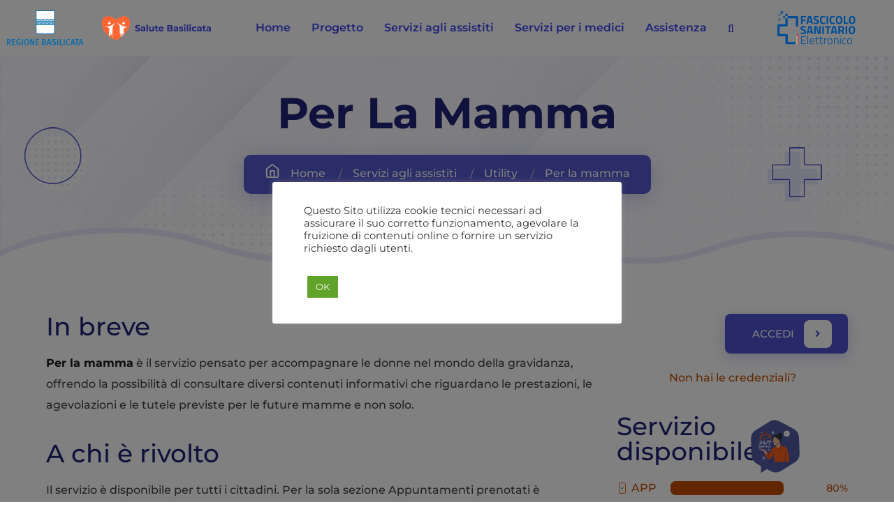

--- FILE ---
content_type: text/html; charset=UTF-8
request_url: https://www.salute.basilicata.it/servizi-agli-assistiti/utility/per-la-mamma/
body_size: 40937
content:
<!DOCTYPE html>
<html lang="it-IT">
    <head>
        <meta charset="UTF-8">
        <link rel="profile" href="http://gmpg.org/xfn/11">
        <link rel="pingback" href="https://www.salute.basilicata.it/xmlrpc.php">
        <script src="/chatbot/chatbot.js"></script>
        <meta name="viewport" content="width=device-width, initial-scale=1" />
<meta name='robots' content='index, follow, max-image-preview:large, max-snippet:-1, max-video-preview:-1' />

	<!-- This site is optimized with the Yoast SEO plugin v25.6 - https://yoast.com/wordpress/plugins/seo/ -->
	<title>Per la mamma - Salute Basilicata</title>
	<link rel="canonical" href="https://www.salute.basilicata.it/servizi-agli-assistiti/utility/per-la-mamma/" />
	<meta property="og:locale" content="it_IT" />
	<meta property="og:type" content="article" />
	<meta property="og:title" content="Per la mamma - Salute Basilicata" />
	<meta property="og:description" content="Lasciati guidare nel mondo della gravidanza!" />
	<meta property="og:url" content="https://www.salute.basilicata.it/servizi-agli-assistiti/utility/per-la-mamma/" />
	<meta property="og:site_name" content="Salute Basilicata" />
	<meta property="article:modified_time" content="2025-06-18T09:09:07+00:00" />
	<meta name="twitter:card" content="summary_large_image" />
	<meta name="twitter:label1" content="Tempo di lettura stimato" />
	<meta name="twitter:data1" content="3 minuti" />
	<script type="application/ld+json" class="yoast-schema-graph">{"@context":"https://schema.org","@graph":[{"@type":"WebPage","@id":"https://www.salute.basilicata.it/servizi-agli-assistiti/utility/per-la-mamma/","url":"https://www.salute.basilicata.it/servizi-agli-assistiti/utility/per-la-mamma/","name":"Per la mamma - Salute Basilicata","isPartOf":{"@id":"https://www.salute.basilicata.it/#website"},"primaryImageOfPage":{"@id":"https://www.salute.basilicata.it/servizi-agli-assistiti/utility/per-la-mamma/#primaryimage"},"image":{"@id":"https://www.salute.basilicata.it/servizi-agli-assistiti/utility/per-la-mamma/#primaryimage"},"thumbnailUrl":"https://www.salute.basilicata.it/wp-content/uploads/2023/03/per-la-mamma.svg","datePublished":"2023-04-21T07:17:27+00:00","dateModified":"2025-06-18T09:09:07+00:00","breadcrumb":{"@id":"https://www.salute.basilicata.it/servizi-agli-assistiti/utility/per-la-mamma/#breadcrumb"},"inLanguage":"it-IT","potentialAction":[{"@type":"ReadAction","target":["https://www.salute.basilicata.it/servizi-agli-assistiti/utility/per-la-mamma/"]}]},{"@type":"ImageObject","inLanguage":"it-IT","@id":"https://www.salute.basilicata.it/servizi-agli-assistiti/utility/per-la-mamma/#primaryimage","url":"https://www.salute.basilicata.it/wp-content/uploads/2023/03/per-la-mamma.svg","contentUrl":"https://www.salute.basilicata.it/wp-content/uploads/2023/03/per-la-mamma.svg","width":60,"height":60,"caption":"Per la mamma"},{"@type":"BreadcrumbList","@id":"https://www.salute.basilicata.it/servizi-agli-assistiti/utility/per-la-mamma/#breadcrumb","itemListElement":[{"@type":"ListItem","position":1,"name":"Home","item":"https://www.salute.basilicata.it/"},{"@type":"ListItem","position":2,"name":"Servizi agli assistiti","item":"https://www.salute.basilicata.it/servizi-agli-assistiti/"},{"@type":"ListItem","position":3,"name":"Utility","item":"https://www.salute.basilicata.it/servizi-agli-assistiti/utility/"},{"@type":"ListItem","position":4,"name":"Per la mamma"}]},{"@type":"WebSite","@id":"https://www.salute.basilicata.it/#website","url":"https://www.salute.basilicata.it/","name":"Salute Basilicata","description":"","publisher":{"@id":"https://www.salute.basilicata.it/#organization"},"potentialAction":[{"@type":"SearchAction","target":{"@type":"EntryPoint","urlTemplate":"https://www.salute.basilicata.it/?s={search_term_string}"},"query-input":{"@type":"PropertyValueSpecification","valueRequired":true,"valueName":"search_term_string"}}],"inLanguage":"it-IT"},{"@type":"Organization","@id":"https://www.salute.basilicata.it/#organization","name":"Salute Basilicata","url":"https://www.salute.basilicata.it/","logo":{"@type":"ImageObject","inLanguage":"it-IT","@id":"https://www.salute.basilicata.it/#/schema/logo/image/","url":"https://www.salute.basilicata.it/wp-content/uploads/2022/03/Logo-SVG.svg","contentUrl":"https://www.salute.basilicata.it/wp-content/uploads/2022/03/Logo-SVG.svg","width":200,"height":50,"caption":"Salute Basilicata"},"image":{"@id":"https://www.salute.basilicata.it/#/schema/logo/image/"}}]}</script>
	<!-- / Yoast SEO plugin. -->


<link rel="alternate" type="application/rss+xml" title="Salute Basilicata &raquo; Feed" href="https://www.salute.basilicata.it/feed/" />
<link rel="alternate" title="oEmbed (JSON)" type="application/json+oembed" href="https://www.salute.basilicata.it/wp-json/oembed/1.0/embed?url=https%3A%2F%2Fwww.salute.basilicata.it%2Fservizi-agli-assistiti%2Futility%2Fper-la-mamma%2F" />
<link rel="alternate" title="oEmbed (XML)" type="text/xml+oembed" href="https://www.salute.basilicata.it/wp-json/oembed/1.0/embed?url=https%3A%2F%2Fwww.salute.basilicata.it%2Fservizi-agli-assistiti%2Futility%2Fper-la-mamma%2F&#038;format=xml" />
<style id='wp-img-auto-sizes-contain-inline-css' type='text/css'>
img:is([sizes=auto i],[sizes^="auto," i]){contain-intrinsic-size:3000px 1500px}
/*# sourceURL=wp-img-auto-sizes-contain-inline-css */
</style>
<link rel='stylesheet' id='formidable-css' href='https://www.salute.basilicata.it/wp-content/plugins/formidable/css/formidableforms.css?ver=1161001' type='text/css' media='all' />
<style id='wp-emoji-styles-inline-css' type='text/css'>

	img.wp-smiley, img.emoji {
		display: inline !important;
		border: none !important;
		box-shadow: none !important;
		height: 1em !important;
		width: 1em !important;
		margin: 0 0.07em !important;
		vertical-align: -0.1em !important;
		background: none !important;
		padding: 0 !important;
	}
/*# sourceURL=wp-emoji-styles-inline-css */
</style>
<style id='classic-theme-styles-inline-css' type='text/css'>
/*! This file is auto-generated */
.wp-block-button__link{color:#fff;background-color:#32373c;border-radius:9999px;box-shadow:none;text-decoration:none;padding:calc(.667em + 2px) calc(1.333em + 2px);font-size:1.125em}.wp-block-file__button{background:#32373c;color:#fff;text-decoration:none}
/*# sourceURL=/wp-includes/css/classic-themes.min.css */
</style>
<link rel='stylesheet' id='contact-form-7-css' href='https://www.salute.basilicata.it/wp-content/plugins/contact-form-7/includes/css/styles.css?ver=5.6' type='text/css' media='all' />
<link rel='stylesheet' id='cookie-law-info-css' href='https://www.salute.basilicata.it/wp-content/plugins/cookie-law-info/public/css/cookie-law-info-public.css?ver=2.1.2' type='text/css' media='all' />
<link rel='stylesheet' id='cookie-law-info-gdpr-css' href='https://www.salute.basilicata.it/wp-content/plugins/cookie-law-info/public/css/cookie-law-info-gdpr.css?ver=2.1.2' type='text/css' media='all' />
<link rel='stylesheet' id='owl-carousel-css' href='https://www.salute.basilicata.it/wp-content/themes/basilicata-salute/assets/lib/owl-carousel/assets/owl.carousel.css?ver=6.9' type='text/css' media='all' />
<link rel='stylesheet' id='owl-carousel-theme-css' href='https://www.salute.basilicata.it/wp-content/themes/basilicata-salute/assets/lib/owl-carousel/assets/owl.theme.default.css?ver=6.9' type='text/css' media='all' />
<link rel='stylesheet' id='font-awesome-css' href='https://www.salute.basilicata.it/wp-content/plugins/elementor/assets/lib/font-awesome/css/font-awesome.min.css?ver=4.7.0' type='text/css' media='all' />
<link rel='stylesheet' id='kava-theme-style-css' href='https://www.salute.basilicata.it/wp-content/themes/basilicata-salute/style.css?ver=3.4.2' type='text/css' media='all' />
<link rel='stylesheet' id='blog-layouts-module-css' href='https://www.salute.basilicata.it/wp-content/themes/basilicata-salute/inc/modules/blog-layouts/assets/css/blog-layouts-module.css?ver=3.4.2' type='text/css' media='all' />
<link rel='stylesheet' id='jet-blocks-css' href='https://www.salute.basilicata.it/wp-content/uploads/elementor/css/custom-jet-blocks.css?ver=1752769004' type='text/css' media='all' />
<link rel='stylesheet' id='jet-elements-css' href='https://www.salute.basilicata.it/wp-content/plugins/jet-elements/assets/css/jet-elements.css?ver=2.6.0' type='text/css' media='all' />
<link rel='stylesheet' id='jet-elements-skin-css' href='https://www.salute.basilicata.it/wp-content/plugins/jet-elements/assets/css/jet-elements-skin.css?ver=2.6.0' type='text/css' media='all' />
<link rel='stylesheet' id='elementor-icons-css' href='https://www.salute.basilicata.it/wp-content/plugins/elementor/assets/lib/eicons/css/elementor-icons.min.css?ver=5.29.0' type='text/css' media='all' />
<link rel='stylesheet' id='elementor-frontend-css' href='https://www.salute.basilicata.it/wp-content/uploads/elementor/css/custom-frontend-lite.min.css?ver=1752769004' type='text/css' media='all' />
<link rel='stylesheet' id='swiper-css' href='https://www.salute.basilicata.it/wp-content/plugins/elementor/assets/lib/swiper/v8/css/swiper.min.css?ver=8.4.5' type='text/css' media='all' />
<link rel='stylesheet' id='elementor-post-6-css' href='https://www.salute.basilicata.it/wp-content/uploads/elementor/css/post-6.css?ver=1752769004' type='text/css' media='all' />
<link rel='stylesheet' id='jet-tabs-frontend-css' href='https://www.salute.basilicata.it/wp-content/plugins/jet-tabs/assets/css/jet-tabs-frontend.css?ver=2.1.13' type='text/css' media='all' />
<link rel='stylesheet' id='elementor-post-11052-css' href='https://www.salute.basilicata.it/wp-content/uploads/elementor/css/post-11052.css?ver=1753874229' type='text/css' media='all' />
<link rel='stylesheet' id='elementor-post-595-css' href='https://www.salute.basilicata.it/wp-content/uploads/elementor/css/post-595.css?ver=1752769004' type='text/css' media='all' />
<link rel='stylesheet' id='elementor-post-201-css' href='https://www.salute.basilicata.it/wp-content/uploads/elementor/css/post-201.css?ver=1752769004' type='text/css' media='all' />
<link rel='stylesheet' id='elementor-icons-shared-0-css' href='https://www.salute.basilicata.it/wp-content/plugins/elementor/assets/lib/font-awesome/css/fontawesome.min.css?ver=5.15.3' type='text/css' media='all' />
<link rel='stylesheet' id='elementor-icons-fa-solid-css' href='https://www.salute.basilicata.it/wp-content/plugins/elementor/assets/lib/font-awesome/css/solid.min.css?ver=5.15.3' type='text/css' media='all' />
<link rel='stylesheet' id='elementor-icons-fa-regular-css' href='https://www.salute.basilicata.it/wp-content/plugins/elementor/assets/lib/font-awesome/css/regular.min.css?ver=5.15.3' type='text/css' media='all' />
<script type="text/javascript" src="https://www.salute.basilicata.it/wp-includes/js/jquery/jquery.min.js?ver=3.7.1" id="jquery-core-js"></script>
<script type="text/javascript" src="https://www.salute.basilicata.it/wp-includes/js/jquery/jquery-migrate.min.js?ver=3.4.1" id="jquery-migrate-js"></script>
<script type="text/javascript" id="cookie-law-info-js-extra">
/* <![CDATA[ */
var Cli_Data = {"nn_cookie_ids":[],"cookielist":[],"non_necessary_cookies":[],"ccpaEnabled":"","ccpaRegionBased":"","ccpaBarEnabled":"","strictlyEnabled":["necessary","obligatoire"],"ccpaType":"gdpr","js_blocking":"1","custom_integration":"","triggerDomRefresh":"","secure_cookies":""};
var cli_cookiebar_settings = {"animate_speed_hide":"500","animate_speed_show":"500","background":"#FFF","border":"#b1a6a6c2","border_on":"","button_1_button_colour":"#61a229","button_1_button_hover":"#4e8221","button_1_link_colour":"#fff","button_1_as_button":"1","button_1_new_win":"","button_2_button_colour":"#333","button_2_button_hover":"#292929","button_2_link_colour":"#444","button_2_as_button":"","button_2_hidebar":"","button_3_button_colour":"#dedfe0","button_3_button_hover":"#b2b2b3","button_3_link_colour":"#333333","button_3_as_button":"1","button_3_new_win":"","button_4_button_colour":"#dedfe0","button_4_button_hover":"#b2b2b3","button_4_link_colour":"#333333","button_4_as_button":"1","button_7_button_colour":"#61a229","button_7_button_hover":"#4e8221","button_7_link_colour":"#fff","button_7_as_button":"1","button_7_new_win":"","font_family":"inherit","header_fix":"","notify_animate_hide":"1","notify_animate_show":"","notify_div_id":"#cookie-law-info-bar","notify_position_horizontal":"right","notify_position_vertical":"bottom","scroll_close":"","scroll_close_reload":"","accept_close_reload":"","reject_close_reload":"","showagain_tab":"","showagain_background":"#fff","showagain_border":"#000","showagain_div_id":"#cookie-law-info-again","showagain_x_position":"100px","text":"#333333","show_once_yn":"","show_once":"10000","logging_on":"","as_popup":"","popup_overlay":"1","bar_heading_text":"","cookie_bar_as":"popup","popup_showagain_position":"bottom-right","widget_position":"left"};
var log_object = {"ajax_url":"https://www.salute.basilicata.it/wp-admin/admin-ajax.php"};
//# sourceURL=cookie-law-info-js-extra
/* ]]> */
</script>
<script type="text/javascript" src="https://www.salute.basilicata.it/wp-content/plugins/cookie-law-info/public/js/cookie-law-info-public.js?ver=2.1.2" id="cookie-law-info-js"></script>
<script type="text/javascript" src="https://www.salute.basilicata.it/wp-content/themes/basilicata-salute/assets/lib/bootstrap/js/bootstrap.bundle.min.js?ver=5.1.3" id="bootstrap-js"></script>
<link rel="https://api.w.org/" href="https://www.salute.basilicata.it/wp-json/" /><link rel="alternate" title="JSON" type="application/json" href="https://www.salute.basilicata.it/wp-json/wp/v2/servizio/11052" /><link rel="EditURI" type="application/rsd+xml" title="RSD" href="https://www.salute.basilicata.it/xmlrpc.php?rsd" />
<meta name="generator" content="WordPress 6.9" />
<link rel='shortlink' href='https://www.salute.basilicata.it/?p=11052' />
<script src="https://cdn.userway.org/widget.js" data-account="zly1sozcOJ"></script><script>document.documentElement.className += " js";</script>
<meta name="generator" content="Elementor 3.21.8; features: e_optimized_assets_loading, e_optimized_css_loading, additional_custom_breakpoints; settings: css_print_method-external, google_font-enabled, font_display-auto">
<link rel="icon" href="https://www.salute.basilicata.it/wp-content/uploads/2022/03/cropped-Favicon-32x32.png" sizes="32x32" />
<link rel="icon" href="https://www.salute.basilicata.it/wp-content/uploads/2022/03/cropped-Favicon-192x192.png" sizes="192x192" />
<link rel="apple-touch-icon" href="https://www.salute.basilicata.it/wp-content/uploads/2022/03/cropped-Favicon-180x180.png" />
<meta name="msapplication-TileImage" content="https://www.salute.basilicata.it/wp-content/uploads/2022/03/cropped-Favicon-270x270.png" />
		<style type="text/css" id="wp-custom-css">
			
b,
strong,
.strong {
    font-weight: 600;
    color: #14181d; }


.home .site-content{
	margin-top: 0 !important;
}

.home #servizi{
	padding-left: calc((100% - 1200px) / 2);
}

.icona-quote{
	
	position: absolute;
	/position: relative;
	margin: 50px 20px 20px;
	top: -40px;
	left: 50px;
	font-size: 36px;
	box-sizing: border-box;
	background-color: #fff !important;
	line-height: 75px;
	border-radius: 20px;
	box-shadow: 10px 0px 60px 30px rgba(31,34, 120, 0.1);
	width: 75px !important;
  height: 75px;
	z-index: 1;
}

.testimonial-bx::after{
	display: none;
}

.main-banner{
	height: auto;
}

.btn-con-icona .elementor-button-icon  {
	color: #565ACF;
	position: relative;
	z-index: 100;
}
.btn-con-icona .elementor-widget-container .elementor-button-wrapper .elementor-button:hover {
	background: #494DB0;
}
.btn-con-icona .elementor-button-icon:before {
  content: ' ';
	z-index: -1;
	position: absolute;
	top: -12px;
	left: -16px;
	width: 40px;
	height: 40px;
	background: white;
	border-radius: 8px;
}

.main-logo img{
	width: auto !important;
}

@media only screen and (max-width: 1200px){
	.service-wraper{
		background-color: #555acf !important;
	}
	#servizi > div > .viola-testo > div > h2{
		color:	white;
	}
	#servizi > div > .p-viola > div > p{
		color: white;
	}
}

.strong{
	font-weight: 600;
}

.btn-secondary{
	background-color: #F06E24 !important;
	border-color: #F06E24 !important;
}
.btn-secondary:hover{
	background-color: #F85E1C !important;
	border-color: #F85E1C !important;
}

.jet-posts .jet-posts__inner-box{
	padding: 20px;
	transition: all 0.5s;
	border-radius: 10px;
	background-color: #fff;
	border: 2px solid rgba(86, 90, 207, 0.2);
}

.jet-posts .post-thumbnail{
	border-radius: 6px;
	overflow: hidden;
	margin-bottom: 20px;
}

.jet-posts .post-meta{
	align-items: center;
	margin-bottom: 15px;
	display: flex;
	flex-wrap: wrap;
}

.jet-posts time {
	display: inline-block;
	font-size: 14px;
	color: #C24E00;
	line-height: 1;
}

.jet-posts__terms{
	background-color: white;
	position: static !important;
	margin: 0px !important;
}

.jet-posts__terms-link{
	padding-left: 0px;
}

.jet-posts__inner-content{
	display: flex;
	flex-direction: column;
}

.jet-posts .post-meta{
	order: -1;
}

.jet-posts .post-meta{
	display: flex;
	justify-content: flex-end;
	margin-top: -32px;
}

.jet-posts .entry-excerpt{
	display: none;
}

.jet-posts .entry-title{
	margin-bottom: 25px;
	flex-grow: 1;
}

.jet-posts .jet-more-wrap a{
	padding: 12px 27px 12px 20px;
	border-radius: 8px;
	text-decoration: none;
	font-weight: 500;
	transition: all 0.5s;
	border-width: 2px;
	line-height: 1.25;
	font-size: 14px;
	background-color: white;
	color: #494DB0;
	position: relative;
}

.jet-posts .jet-more-wrap a:hover{
	color: white;
}

.jet-posts .jet-more-wrap a:focus{
	color: white;
}

.jet-posts .jet-more-wrap a span{
	padding-right: 24px;
}

.jet-posts .jet-more-wrap a span:after{
	content: "\f054";
	font-family: "Font Awesome 5 Free";
	line-height: 34px;
	height: 34px;
	width: 34px;
	position: absolute;
	background: #494DB0;
	color: white;
	border-radius: 8px;
	right: 4px;
	top: 4px;
}

.jet-posts .jet-posts__inner-box:hover{
	box-shadow: 0px 10px 30px 0px rgb(31 34 120 / 10%);
	border: 2px solid #fff;
}

.icon-cell svg{
	height: 45px;
}

.wpcf7-response-output{
	border: none !important;
	margin-top: 0px !important;
}
.wpcf7-spinner{
	display: none;
}
.form-group-title-2{
	margin-bottom: 20px;
}

.post-thumbnail__img.wp-post-image{
	height: 233px;
	width: 327px;
	border-radius: 6px;
	border-color: #f06e24 !important;
	border: solid;
	border-width: 1px;
}

.blog-card .post-media img{
	height: 233px;
}

.blog-card .post-title{
		overflow: hidden;
    text-overflow: ellipsis;
    display: -webkit-box;
    -webkit-line-clamp: 4;
    -webkit-box-orient: vertical;
}

h4.entry-title{
		overflow: hidden;
    text-overflow: ellipsis;
    display: -webkit-box;
    -webkit-line-clamp: 4;
    -webkit-box-orient: vertical;
}

/**** Pagine Interne ****/

.privacy-policy li{
	list-style: inherit;
}
.cookie-policy li{
	list-style: inherit;
}
.termini-condizioni li{
	list-style: inherit;
}
.termini-condizioni strong{
	font-weight: bold;
}

.contenuti-pagine h1{
	padding-bottom: 20px;
}
.contenuti-pagine h2{
	padding-bottom: 20px;
}
.contenuti-pagine h3{
		padding-top: 15px;
	padding-bottom: 2px;
}
.contenuti-pagine h4{
	padding-bottom: 20px;
}
.contenuti-pagine h5{
	padding-bottom: 20px;
}
.contenuti-pagine h6{
	padding-bottom: 20px;
}


/*** FIX SCROLL ORIZZONTALE ***/

html{
	overflow-x: hidden;
}

/***Form group Home ***/
.form-group-title {
	font-weight: 200;
}
.form-group-title-2 {
	font-weight: 500;
}

.form-group-btn {
	align-content: center;
}
.form-group-btn .wpcf7-form-control.has-spinner.wpcf7-submit.btn.btn-secondary.btn-lg {
	width: 75%;
	margin-right: 1.5em;
}
/**Icona calendario archivio news***/
.fa-calendar-alt::before {
	content: "\f073";
	font-family: "Font Awesome 5 Free";
	font-weight: 900;
}
/**Colore categoria archivio news***/
.blog-card .post-meta li a {
	color: #565acf;
}

/**Arrow carsole news**/
.jet-posts .jet-more-wrap a span:after {
	font-family: "FontAwesome" !important; }
/**Image card news home**/
.jet-posts .post-thumbnail {
	justify-content: center;
    display: flex;
}
/**Paginatore Archivio news**/
.nav-links .nav-next {
	display: flex;
  justify-content: flex-end;
	margin-top: -30px;
}

.nav-links .nav-previous {
	display: flex;
  justify-content: flex-start;
}

/***Colore menu **/
.menu-item-type-custom a:hover {
  color: orange;
}

@media screen and (max-width: 1131px) {
.menu-item.menu-item-type-custom.menu-item-object-custom.jet-nav__item a, .menu-item.menu-item-home.jet-nav__item a {
    margin-right: -10px;
}
}

/***** Line-height ***/

p{
	line-height: 1.9;
}

/***** Fix ul ***/

ul{
	padding-left: 45px
}

/***** Margin banner pagine ***/

.page-banner{
	margin-bottom: 60px;
}
.footer{
	margin-top: 60px;
}

/**** Fix altezza widget servizi **/

.servizi-med{
	height: 100%;
}
.servizi-med > .elementor-widget-container{
	height: 100%;
}

/** Fix Interlinea */
.servizi-digitali h2{
	line-height: 1.3;
}

/** News Home **/
.news-home .jet-more-wrap a{
	align-self: end !important;
}
.news-home .post-meta:before{
	content: "\f073";
	font-family: "Font Awesome 5 Free";
	font-weight: 900;
	color: #C24E00;
	margin-right: 7px;
	font-size: 18px;
}
.news-home .post-meta{
	font-size: 18px;
}
/** News archivio **/
.blog-card .post-info ul{
	padding-left: 0px;
}
.blog-card .post-info{
	padding: 0px;
}
.blog-card .entry-footer{
	align-self: end;
}
.blog-card .post-media{
	border-radius: 6px;
	border-color: #f06e24 !important;
	border: solid;
	border-width: 1px;
}
/** ACCESSIBILITA **/
.wpcf7 .screen-reader-response ul{
	display: none;
}

/**Dettaglio servizi*/
input[type=checkbox][disabled]{
  outline:1px solid blue; 
	filter: hue-rotate(30deg);
}
.dettaglio-checked {
	filter: hue-rotate(30deg);
  transform: scale(1.5);
	margin-right:10px;
}


/**Card assistenza*/
.elementor-element-7c1e45e {
	display: inline-block;
	margin-top: 10%;
	margin-left: 16%;
	margin-right: 16%;
}

/**Card Broucher*/
.brochure {
	background-color: #fff;
	border-radius: 6px 6px 4px 4px!important;
	padding: 30px;
	box-shadow: 0 10px 30px 0 rgba(0,0,0,.06);
	border: 1px solid rgba(86,90,207,.2);
	border-bottom: 3px solid #565acf;
}

.brochure .descrizione-head {
	margin-top: -10px;
}
.brochure .descrizione-head::before {
	background: #565acf;
	content: "";
	width: 150px;
	height: 3px;
	position: absolute;
	margin-top: 30px;
	left: 0;
}

.brochure .bottone-doc {
	display: block;
	padding: 15px;
	margin-top: 20px;
	border-radius: 8px;
	background-color: #565acf;
	color: white;
}
.brochure .bottone-doc .nome-documento {
	margin-left: 15px;
}
/**SPAZIO tra i bottoni card servizi medici*/
.btn.btn-primary.light.me-2{
	margin-bottom: 10px;
}

/**Bottoni serivizi*/
.bottone-servizi {
	display: flex;
	justify-content: center;

}
.bottone-servizi .elementor-button-content-wrapper {
	display: grid;
	width: 100px;
	height: 100px;
}
.bottone-servizi .elementor-button-icon svg {
	width: 3em !important;
}
/***********/

/**Form assistenza*/
.form-control-assistenza.wpcf7-text {
	height: 3em !important;
}
.form-control-assistenza{
	border: solid 1px #565ACF;
}
.form-label-assistenza {
	font-weight: 400;
}

.form-group-btn-assistenza {
	text-align: center;
}
.form-group-select-assistenza {
	width: 100%;
}

.form-group-select-assistenza
.wpcf7-select {
	padding: 0.375rem 0.75rem;
	border: solid 1px #EA5E23;
	height: 3em;
}

.form-group-select-assistenza
.wpcf7-select {
	padding: 0.375rem 0.75rem;
	border: solid 1px #565ACF;
	height: 3em;
}

.form-group-select-assistenza .wpcf7-form-control-wrap {
	display: block;
}
.form-group-select-assistenza
.wpcf7-form-control-wrap:after {
	font-family: "Font Awesome 5 Free";
	font-weight: 400;
	color: #565ACF;
	content: "\f107" !important;
	position: absolute;
  z-index: 10 !important;
	right: 12px;
	top: 12px;
}
/***********/

/** BOTTONE in evidenza */ 

.btn-con-icona-evidenza .elementor-widget-container .elementor-button-wrapper .elementor-button:hover {
	background: #F29D38;
}

.btn-con-icona-evidenza .elementor-button-icon  {
	color: #F17732;
	position: relative;
	z-index: 100;
}

.btn-con-icona-evidenza  .elementor-button-icon:before {
  content: ' ';
	z-index: -1;
	position: absolute;
	top: -12px;
	left: -16px;
	width: 40px;
	height: 40px;
	background: white;
	border-radius: 8px;
} 
/***************/

/** Resize box servizi */
.icon-content {
	overflow: hidden;
	display: flex;
	flex-direction: column;
	flex-grow: 1;
}

.icon-content p {
	flex-grow: 1;
}

.testo-pagine-servizi strong{
	font-weight: bold;
}
/***************/

/* Elenco puntato*/

.elenco-puntato ol li::marker {
  color: #F85E1C;
  width: 1em !important;
  margin-left: -1em !important;
}

.elenco-puntato ul {
  list-style: none;
}
.elenco-puntato ol {
  padding-left: 2em;
}
.elenco-puntato ol,
.elenco-puntato li {
	margin-left: 1em;
  list-style-position: outside;
}

.elenco-puntato ul li::before {
  content: "\2022";
  color: #F85E1C;
  font-weight: bold;
	font-size: x-large;
  display: inline-block; 
  width: 1em;
  margin-left: -1em;
	
}
/***************/

/* Icona widget broucher */
.bottone-doc svg{
	min-width: 40px !important;
}
/***************/
/*****  Elenco con lista alfabetica*****/

.elenco-alfabetico ol {
	list-style-type: lower-alpha;
}

/*** Link Grassetto **/ 
.link-grassetto strong{
	color: rgb(86, 90, 207) !important;
}
}


/**Ottobre rosa*/
.ottobre-rosa .descrizione-head {
    color: transparent;
    display: flex;
}

.ottobre-rosa .elementor-widget-container .brochure .descrizione-head {
    color: transparent;
    display: flex;
}



/**Icona bottone contatti screening*/
.bottone-contatti-screening .elementor-button-icon.elementor-align-icon-left {
    font-size: 2em !important;
}

.bottone-contatti-screening .elementor-button-text {
    display: flex;
    /* align-content: center; */
    align-items: center;
}

/**Altezza testo per componente news rilasci*/

.elementor-widget-news_rilasci_carousel .feature-bx3-custom p{
    max-height: fit-content !important;
}

.feature-bx-3 {
	border-radius: 20px;
	background-color: #fff;
	z-index: 1;
	padding: 40px 40px 10px 40px;
	box-shadow: 1px 1px 50px rgba(0, 0, 0, 0.08);
	background-image: url(/wp-content/uploads/2024/12/line-bg3.png);
	background-image: no-repeat !important;
}

.menu-servizi.fa {
    font-family: "Font Awesome 5 Free";
    font-weight: 900;
    font-family: "Font Awesome 5 Free";
    font-weight: 600 !important;
    font-size: 24px;
}

   .sottolineato  {
        text-decoration: underline !important;
    }

.entry-meta {
    display: none;
}

#breadcrumbs > span > span {
	color: white !important;
}

#breadcrumbs span span:not(:first-child)::before {
	content: '/';
	color: white;
}
		</style>
		    <style id='global-styles-inline-css' type='text/css'>
:root{--wp--preset--aspect-ratio--square: 1;--wp--preset--aspect-ratio--4-3: 4/3;--wp--preset--aspect-ratio--3-4: 3/4;--wp--preset--aspect-ratio--3-2: 3/2;--wp--preset--aspect-ratio--2-3: 2/3;--wp--preset--aspect-ratio--16-9: 16/9;--wp--preset--aspect-ratio--9-16: 9/16;--wp--preset--color--black: #000000;--wp--preset--color--cyan-bluish-gray: #abb8c3;--wp--preset--color--white: #ffffff;--wp--preset--color--pale-pink: #f78da7;--wp--preset--color--vivid-red: #cf2e2e;--wp--preset--color--luminous-vivid-orange: #ff6900;--wp--preset--color--luminous-vivid-amber: #fcb900;--wp--preset--color--light-green-cyan: #7bdcb5;--wp--preset--color--vivid-green-cyan: #00d084;--wp--preset--color--pale-cyan-blue: #8ed1fc;--wp--preset--color--vivid-cyan-blue: #0693e3;--wp--preset--color--vivid-purple: #9b51e0;--wp--preset--gradient--vivid-cyan-blue-to-vivid-purple: linear-gradient(135deg,rgb(6,147,227) 0%,rgb(155,81,224) 100%);--wp--preset--gradient--light-green-cyan-to-vivid-green-cyan: linear-gradient(135deg,rgb(122,220,180) 0%,rgb(0,208,130) 100%);--wp--preset--gradient--luminous-vivid-amber-to-luminous-vivid-orange: linear-gradient(135deg,rgb(252,185,0) 0%,rgb(255,105,0) 100%);--wp--preset--gradient--luminous-vivid-orange-to-vivid-red: linear-gradient(135deg,rgb(255,105,0) 0%,rgb(207,46,46) 100%);--wp--preset--gradient--very-light-gray-to-cyan-bluish-gray: linear-gradient(135deg,rgb(238,238,238) 0%,rgb(169,184,195) 100%);--wp--preset--gradient--cool-to-warm-spectrum: linear-gradient(135deg,rgb(74,234,220) 0%,rgb(151,120,209) 20%,rgb(207,42,186) 40%,rgb(238,44,130) 60%,rgb(251,105,98) 80%,rgb(254,248,76) 100%);--wp--preset--gradient--blush-light-purple: linear-gradient(135deg,rgb(255,206,236) 0%,rgb(152,150,240) 100%);--wp--preset--gradient--blush-bordeaux: linear-gradient(135deg,rgb(254,205,165) 0%,rgb(254,45,45) 50%,rgb(107,0,62) 100%);--wp--preset--gradient--luminous-dusk: linear-gradient(135deg,rgb(255,203,112) 0%,rgb(199,81,192) 50%,rgb(65,88,208) 100%);--wp--preset--gradient--pale-ocean: linear-gradient(135deg,rgb(255,245,203) 0%,rgb(182,227,212) 50%,rgb(51,167,181) 100%);--wp--preset--gradient--electric-grass: linear-gradient(135deg,rgb(202,248,128) 0%,rgb(113,206,126) 100%);--wp--preset--gradient--midnight: linear-gradient(135deg,rgb(2,3,129) 0%,rgb(40,116,252) 100%);--wp--preset--font-size--small: 13px;--wp--preset--font-size--medium: 20px;--wp--preset--font-size--large: 36px;--wp--preset--font-size--x-large: 42px;--wp--preset--spacing--20: 0.44rem;--wp--preset--spacing--30: 0.67rem;--wp--preset--spacing--40: 1rem;--wp--preset--spacing--50: 1.5rem;--wp--preset--spacing--60: 2.25rem;--wp--preset--spacing--70: 3.38rem;--wp--preset--spacing--80: 5.06rem;--wp--preset--shadow--natural: 6px 6px 9px rgba(0, 0, 0, 0.2);--wp--preset--shadow--deep: 12px 12px 50px rgba(0, 0, 0, 0.4);--wp--preset--shadow--sharp: 6px 6px 0px rgba(0, 0, 0, 0.2);--wp--preset--shadow--outlined: 6px 6px 0px -3px rgb(255, 255, 255), 6px 6px rgb(0, 0, 0);--wp--preset--shadow--crisp: 6px 6px 0px rgb(0, 0, 0);}:where(.is-layout-flex){gap: 0.5em;}:where(.is-layout-grid){gap: 0.5em;}body .is-layout-flex{display: flex;}.is-layout-flex{flex-wrap: wrap;align-items: center;}.is-layout-flex > :is(*, div){margin: 0;}body .is-layout-grid{display: grid;}.is-layout-grid > :is(*, div){margin: 0;}:where(.wp-block-columns.is-layout-flex){gap: 2em;}:where(.wp-block-columns.is-layout-grid){gap: 2em;}:where(.wp-block-post-template.is-layout-flex){gap: 1.25em;}:where(.wp-block-post-template.is-layout-grid){gap: 1.25em;}.has-black-color{color: var(--wp--preset--color--black) !important;}.has-cyan-bluish-gray-color{color: var(--wp--preset--color--cyan-bluish-gray) !important;}.has-white-color{color: var(--wp--preset--color--white) !important;}.has-pale-pink-color{color: var(--wp--preset--color--pale-pink) !important;}.has-vivid-red-color{color: var(--wp--preset--color--vivid-red) !important;}.has-luminous-vivid-orange-color{color: var(--wp--preset--color--luminous-vivid-orange) !important;}.has-luminous-vivid-amber-color{color: var(--wp--preset--color--luminous-vivid-amber) !important;}.has-light-green-cyan-color{color: var(--wp--preset--color--light-green-cyan) !important;}.has-vivid-green-cyan-color{color: var(--wp--preset--color--vivid-green-cyan) !important;}.has-pale-cyan-blue-color{color: var(--wp--preset--color--pale-cyan-blue) !important;}.has-vivid-cyan-blue-color{color: var(--wp--preset--color--vivid-cyan-blue) !important;}.has-vivid-purple-color{color: var(--wp--preset--color--vivid-purple) !important;}.has-black-background-color{background-color: var(--wp--preset--color--black) !important;}.has-cyan-bluish-gray-background-color{background-color: var(--wp--preset--color--cyan-bluish-gray) !important;}.has-white-background-color{background-color: var(--wp--preset--color--white) !important;}.has-pale-pink-background-color{background-color: var(--wp--preset--color--pale-pink) !important;}.has-vivid-red-background-color{background-color: var(--wp--preset--color--vivid-red) !important;}.has-luminous-vivid-orange-background-color{background-color: var(--wp--preset--color--luminous-vivid-orange) !important;}.has-luminous-vivid-amber-background-color{background-color: var(--wp--preset--color--luminous-vivid-amber) !important;}.has-light-green-cyan-background-color{background-color: var(--wp--preset--color--light-green-cyan) !important;}.has-vivid-green-cyan-background-color{background-color: var(--wp--preset--color--vivid-green-cyan) !important;}.has-pale-cyan-blue-background-color{background-color: var(--wp--preset--color--pale-cyan-blue) !important;}.has-vivid-cyan-blue-background-color{background-color: var(--wp--preset--color--vivid-cyan-blue) !important;}.has-vivid-purple-background-color{background-color: var(--wp--preset--color--vivid-purple) !important;}.has-black-border-color{border-color: var(--wp--preset--color--black) !important;}.has-cyan-bluish-gray-border-color{border-color: var(--wp--preset--color--cyan-bluish-gray) !important;}.has-white-border-color{border-color: var(--wp--preset--color--white) !important;}.has-pale-pink-border-color{border-color: var(--wp--preset--color--pale-pink) !important;}.has-vivid-red-border-color{border-color: var(--wp--preset--color--vivid-red) !important;}.has-luminous-vivid-orange-border-color{border-color: var(--wp--preset--color--luminous-vivid-orange) !important;}.has-luminous-vivid-amber-border-color{border-color: var(--wp--preset--color--luminous-vivid-amber) !important;}.has-light-green-cyan-border-color{border-color: var(--wp--preset--color--light-green-cyan) !important;}.has-vivid-green-cyan-border-color{border-color: var(--wp--preset--color--vivid-green-cyan) !important;}.has-pale-cyan-blue-border-color{border-color: var(--wp--preset--color--pale-cyan-blue) !important;}.has-vivid-cyan-blue-border-color{border-color: var(--wp--preset--color--vivid-cyan-blue) !important;}.has-vivid-purple-border-color{border-color: var(--wp--preset--color--vivid-purple) !important;}.has-vivid-cyan-blue-to-vivid-purple-gradient-background{background: var(--wp--preset--gradient--vivid-cyan-blue-to-vivid-purple) !important;}.has-light-green-cyan-to-vivid-green-cyan-gradient-background{background: var(--wp--preset--gradient--light-green-cyan-to-vivid-green-cyan) !important;}.has-luminous-vivid-amber-to-luminous-vivid-orange-gradient-background{background: var(--wp--preset--gradient--luminous-vivid-amber-to-luminous-vivid-orange) !important;}.has-luminous-vivid-orange-to-vivid-red-gradient-background{background: var(--wp--preset--gradient--luminous-vivid-orange-to-vivid-red) !important;}.has-very-light-gray-to-cyan-bluish-gray-gradient-background{background: var(--wp--preset--gradient--very-light-gray-to-cyan-bluish-gray) !important;}.has-cool-to-warm-spectrum-gradient-background{background: var(--wp--preset--gradient--cool-to-warm-spectrum) !important;}.has-blush-light-purple-gradient-background{background: var(--wp--preset--gradient--blush-light-purple) !important;}.has-blush-bordeaux-gradient-background{background: var(--wp--preset--gradient--blush-bordeaux) !important;}.has-luminous-dusk-gradient-background{background: var(--wp--preset--gradient--luminous-dusk) !important;}.has-pale-ocean-gradient-background{background: var(--wp--preset--gradient--pale-ocean) !important;}.has-electric-grass-gradient-background{background: var(--wp--preset--gradient--electric-grass) !important;}.has-midnight-gradient-background{background: var(--wp--preset--gradient--midnight) !important;}.has-small-font-size{font-size: var(--wp--preset--font-size--small) !important;}.has-medium-font-size{font-size: var(--wp--preset--font-size--medium) !important;}.has-large-font-size{font-size: var(--wp--preset--font-size--large) !important;}.has-x-large-font-size{font-size: var(--wp--preset--font-size--x-large) !important;}
/*# sourceURL=global-styles-inline-css */
</style>
</head>

    <body class="wp-singular servizio-template-default single single-servizio postid-11052 wp-custom-logo wp-theme-basilicata-salute group-blog top-panel-invisible layout-fullwidth blog-default elementor-default elementor-kit-6 elementor-page elementor-page-11052">
                                <div id="page" class="site">
            <a class="skip-link screen-reader-text" href="#content">Skip to content</a>
            <header id="masthead" class="site-header header rs-nav ">
                		<div data-elementor-type="jet_header" data-elementor-id="595" class="elementor elementor-595">
						<section class="jet-sticky-section elementor-section elementor-top-section elementor-element elementor-element-5d39c86 elementor-section-height-min-height elementor-section-boxed elementor-section-height-default elementor-section-items-middle" data-id="5d39c86" data-element_type="section" data-settings="{&quot;jet_sticky_section&quot;:&quot;yes&quot;,&quot;jet_sticky_section_visibility&quot;:[&quot;desktop&quot;,&quot;tablet&quot;,&quot;mobile&quot;]}">
						<div class="elementor-container elementor-column-gap-default">
					<div class="elementor-column elementor-col-25 elementor-top-column elementor-element elementor-element-152b78e" data-id="152b78e" data-element_type="column">
			<div class="elementor-widget-wrap elementor-element-populated">
				
		<div class="elementor-element elementor-element-ac6951c elementor-widget__width-auto elementor-widget-tablet__width-auto elementor-widget-mobile__width-auto main-logo elementor-widget elementor-widget-image" data-id="ac6951c" data-element_type="widget" data-widget_type="image.default">
				<div class="elementor-widget-container">
			<style>/*! elementor - v3.21.0 - 26-05-2024 */
.elementor-widget-image{text-align:center}.elementor-widget-image a{display:inline-block}.elementor-widget-image a img[src$=".svg"]{width:48px}.elementor-widget-image img{vertical-align:middle;display:inline-block}</style>											<a href="https://www.regione.basilicata.it/giunta/site/giunta/department.jsp?dep=100061">
							<img width="110" height="50" src="https://www.salute.basilicata.it/wp-content/uploads/2024/09/logo-regione-header.png" class="attachment-large size-large wp-image-21561" alt="logo regione basilicata" />								</a>
													</div>
				</div>
					</div>
		</div>
				<div class="elementor-column elementor-col-25 elementor-top-column elementor-element elementor-element-d4a5bdf" data-id="d4a5bdf" data-element_type="column">
			<div class="elementor-widget-wrap elementor-element-populated">
						<div class="elementor-element elementor-element-73cc47f elementor-widget__width-auto elementor-widget-tablet__width-auto elementor-widget-mobile__width-auto main-logo elementor-widget elementor-widget-image" data-id="73cc47f" data-element_type="widget" data-widget_type="image.default">
				<div class="elementor-widget-container">
														<a href="https://www.salute.basilicata.it">
							<img fetchpriority="high" width="1024" height="256" src="https://www.salute.basilicata.it/wp-content/uploads/2022/02/Logo-SVG-nuovo-Copia.svg" class="attachment-large size-large wp-image-3780" alt="Logo Salute Basilicata" />								</a>
													</div>
				</div>
					</div>
		</div>
				<div class="elementor-column elementor-col-25 elementor-top-column elementor-element elementor-element-93c86bd" data-id="93c86bd" data-element_type="column">
			<div class="elementor-widget-wrap elementor-element-populated">
						<div class="elementor-element elementor-element-25e4fd2 jet-nav-mobile-align-flex-end elementor-widget__width-auto elementor-widget-mobile__width-initial jet-nav-align-center jet-nav-tablet-align-center jet-nav-laptop-align-center menu-principale elementor-widget elementor-widget-jet-nav-menu" data-id="25e4fd2" data-element_type="widget" data-widget_type="jet-nav-menu.default">
				<div class="elementor-widget-container">
			<div class="jet-nav-wrap jet-mobile-menu jet-mobile-menu--right-side" data-mobile-layout="right-side">
<div class="jet-nav__mobile-trigger jet-nav-mobile-trigger-align-center">
	<span class="jet-nav__mobile-trigger-open jet-blocks-icon"><i aria-hidden="true" class="fas fa-bars"></i></span>	<span class="jet-nav__mobile-trigger-close jet-blocks-icon"><i aria-hidden="true" class="fas fa-times"></i></span></div><div class="menu-main-container"><div class="jet-nav jet-nav--horizontal"><div class="menu-item menu-item-type-post_type menu-item-object-page menu-item-home jet-nav__item-22 jet-nav__item"><a href="https://www.salute.basilicata.it/" class="menu-item-link menu-item-link-depth-0 menu-item-link-top"><span class="jet-nav-link-text">Home</span></a></div>
<div class="menu-item menu-item-type-custom menu-item-object-custom jet-nav__item-12895 jet-nav__item"><a href="https://www.salute.basilicata.it/il-progetto/" class="menu-item-link menu-item-link-depth-0 menu-item-link-top"><span class="jet-nav-link-text">Progetto</span></a></div>
<div class="d-none menu-item menu-item-type-custom menu-item-object-custom jet-nav__item-1490 jet-nav__item"><a href="https://www.salute.basilicata.it/servizi-agli-assistiti/fascicolo-sanitario-elettronico/" class="menu-item-link menu-item-link-depth-0 menu-item-link-top"><span class="jet-nav-link-text">Fascicolo</span></a></div>
<div class="menu-item menu-item-type-custom menu-item-object-custom jet-nav__item-186 jet-nav__item"><a href="https://www.salute.basilicata.it/servizi-agli-assistiti/" class="menu-item-link menu-item-link-depth-0 menu-item-link-top"><span class="jet-nav-link-text">Servizi agli assistiti</span></a></div>
<div class="menu-item menu-item-type-custom menu-item-object-custom jet-nav__item-1493 jet-nav__item"><a href="https://www.salute.basilicata.it/servizi-medici/" class="menu-item-link menu-item-link-depth-0 menu-item-link-top"><span class="jet-nav-link-text">Servizi per i medici</span></a></div>
<div class="menu-item menu-item-type-post_type menu-item-object-page jet-nav__item-8083 jet-nav__item"><a href="https://www.salute.basilicata.it/assistenza/" class="menu-item-link menu-item-link-depth-0 menu-item-link-top"><span class="jet-nav-link-text">Assistenza</span></a></div>
<div class="bottone-icona-ricerca menu-item menu-item-type-custom menu-item-object-custom jet-nav__item-8592 jet-nav__item"><a title="aria-label=&#8221;Cerca&#8221;" href="#ricerca" class="menu-item-link menu-item-link-depth-0 menu-item-link-top"><span class="jet-nav-link-text">Cerca</span></a></div>
<div class="d-md-none sisir-login menu-item menu-item-type-custom menu-item-object-custom jet-nav__item-7046 jet-nav__item"><a href="#login" class="menu-item-link menu-item-link-depth-0 menu-item-link-top"><span class="jet-nav-link-text">Accedi</span></a></div>
<div class="jet-nav__mobile-close-btn jet-blocks-icon"><i aria-hidden="true" class="fas fa-times"></i></div></div></div></div>		</div>
				</div>
					</div>
		</div>
				<div class="elementor-column elementor-col-25 elementor-top-column elementor-element elementor-element-10d1813" data-id="10d1813" data-element_type="column">
			<div class="elementor-widget-wrap elementor-element-populated">
						<div class="elementor-element elementor-element-fa4ae64 elementor-widget__width-auto elementor-widget-tablet__width-auto elementor-widget-mobile__width-auto main-logo elementor-widget elementor-widget-image" data-id="fa4ae64" data-element_type="widget" data-widget_type="image.default">
				<div class="elementor-widget-container">
														<a href="https://www.fascicolosanitario.gov.it/">
							<img width="1024" height="439" src="https://www.salute.basilicata.it/wp-content/uploads/2024/09/Nuovo-logo-FSE.svg" class="attachment-large size-large wp-image-21560" alt="icona fse" />								</a>
													</div>
				</div>
					</div>
		</div>
					</div>
		</section>
				</div>
		                <div id="ricerca-globale" class="container fade">
                    <div class="container">
                        <div class="my-4 text-right">
                            <a href="#" type="button" class="btn-close text-light" aria-label="Close"></a>
                        </div>
                        <div class="d-flex pt-3 pb-5 justify-content-center">
                            <div class="col col-lg-6">
                                <form autocomplete="off" class="ricerca-form-group ricerca-globale mb-3" action="https://www.salute.basilicata.it/">
                                    <span class="addon start fas fa-search"></span>
                                    <input class="form-control form-sezione-ricerca" type="text" placeholder="Cerca" aria-label="Cerca" value="" name="s" autocomplete="off">
                                    <a href="#" role="button" class="addon end btn-reset" title="Resetta"><span class="fas fa-times-circle"></span></a>
                                </form>
                            </div>
                        </div>
                    </div>
                </div>
            </header><!-- #masthead -->
                            <div class="banner-wraper">
                    <div class="page-banner">
                        <div class="container">
                            <div class="page-banner-entry text-center">
                                <h1>
                                    Per la mamma                                </h1>
                                <nav id="breadcrumbs" class="breadcrumb-row"><span><span><a href="https://www.salute.basilicata.it/">Home</a></span>  <span><a href="https://www.salute.basilicata.it/servizi-agli-assistiti/">Servizi agli assistiti</a></span>  <span><a href="https://www.salute.basilicata.it/servizi-agli-assistiti/utility/">Utility</a></span>  <span class="breadcrumb_last" aria-current="page">Per la mamma</span></span></nav>                                                            </div>
                        </div>
                        <img class="pt-img2" src="[data-uri]" alt="">
                        <img class="pt-img3" src="[data-uri]" alt="">
                    </div>
                </div>
                        <div id="content" class="site-content ">


    <div class="site-content__wrap container">
        <div class="row">

            
            <div id="primary" class="col-xs-12">

                
                <main id="main" class="site-main">
<article id="post-11052" class="post-11052 servizio type-servizio status-publish has-post-thumbnail hentry">

	
	
	<div class="page-content">
				<div data-elementor-type="wp-page" data-elementor-id="11052" class="elementor elementor-11052">
						<section class="elementor-section elementor-top-section elementor-element elementor-element-679fec4e elementor-section-boxed elementor-section-height-default elementor-section-height-default" data-id="679fec4e" data-element_type="section">
						<div class="elementor-container elementor-column-gap-default">
					<div class="elementor-column elementor-col-50 elementor-top-column elementor-element elementor-element-35f9c060" data-id="35f9c060" data-element_type="column">
			<div class="elementor-widget-wrap elementor-element-populated">
						<div class="elementor-element elementor-element-24a70201 elementor-widget elementor-widget-heading" data-id="24a70201" data-element_type="widget" data-widget_type="heading.default">
				<div class="elementor-widget-container">
			<style>/*! elementor - v3.21.0 - 26-05-2024 */
.elementor-heading-title{padding:0;margin:0;line-height:1}.elementor-widget-heading .elementor-heading-title[class*=elementor-size-]>a{color:inherit;font-size:inherit;line-height:inherit}.elementor-widget-heading .elementor-heading-title.elementor-size-small{font-size:15px}.elementor-widget-heading .elementor-heading-title.elementor-size-medium{font-size:19px}.elementor-widget-heading .elementor-heading-title.elementor-size-large{font-size:29px}.elementor-widget-heading .elementor-heading-title.elementor-size-xl{font-size:39px}.elementor-widget-heading .elementor-heading-title.elementor-size-xxl{font-size:59px}</style><h2 class="elementor-heading-title elementor-size-default">In breve</h2>		</div>
				</div>
				<div class="elementor-element elementor-element-1013ac1b elementor-widget elementor-widget-text-editor" data-id="1013ac1b" data-element_type="widget" data-widget_type="text-editor.default">
				<div class="elementor-widget-container">
			<style>/*! elementor - v3.21.0 - 26-05-2024 */
.elementor-widget-text-editor.elementor-drop-cap-view-stacked .elementor-drop-cap{background-color:#69727d;color:#fff}.elementor-widget-text-editor.elementor-drop-cap-view-framed .elementor-drop-cap{color:#69727d;border:3px solid;background-color:transparent}.elementor-widget-text-editor:not(.elementor-drop-cap-view-default) .elementor-drop-cap{margin-top:8px}.elementor-widget-text-editor:not(.elementor-drop-cap-view-default) .elementor-drop-cap-letter{width:1em;height:1em}.elementor-widget-text-editor .elementor-drop-cap{float:left;text-align:center;line-height:1;font-size:50px}.elementor-widget-text-editor .elementor-drop-cap-letter{display:inline-block}</style>				<p><strong>Per la mamma</strong> è il servizio pensato per accompagnare le donne nel mondo della gravidanza, offrendo la possibilità di consultare diversi contenuti informativi che riguardano le prestazioni, le agevolazioni e le tutele previste per le future mamme e non solo.</p>						</div>
				</div>
				<div class="elementor-element elementor-element-3cb06d9b elementor-widget elementor-widget-heading" data-id="3cb06d9b" data-element_type="widget" data-widget_type="heading.default">
				<div class="elementor-widget-container">
			<h2 class="elementor-heading-title elementor-size-default">A chi è rivolto</h2>		</div>
				</div>
				<div class="elementor-element elementor-element-6de3c62 elementor-widget elementor-widget-text-editor" data-id="6de3c62" data-element_type="widget" data-widget_type="text-editor.default">
				<div class="elementor-widget-container">
							<p>Il servizio è disponibile per tutti i cittadini. Per la sola sezione Appuntamenti prenotati è necessario essere iscritti al <span style="font-weight: 600; color: #14181d;">Sistema Sanitario Regionale della Basilicata</span>.</p>						</div>
				</div>
				<div class="elementor-element elementor-element-31d356d4 elementor-widget elementor-widget-heading" data-id="31d356d4" data-element_type="widget" data-widget_type="heading.default">
				<div class="elementor-widget-container">
			<h2 class="elementor-heading-title elementor-size-default">Cosa occorre</h2>		</div>
				</div>
				<div class="elementor-element elementor-element-3107e541 elenco-puntato elementor-widget elementor-widget-text-editor" data-id="3107e541" data-element_type="widget" data-widget_type="text-editor.default">
				<div class="elementor-widget-container">
							<ul><li>Credenziali di accesso (SPID, CIE, CNS) per i servizi <strong>Le mie gravidanze </strong>e <strong>Appuntamenti prenotati</strong></li><li>Connessione internet</li></ul>						</div>
				</div>
				<div class="elementor-element elementor-element-31e24283 elementor-widget elementor-widget-heading" data-id="31e24283" data-element_type="widget" data-widget_type="heading.default">
				<div class="elementor-widget-container">
			<h2 class="elementor-heading-title elementor-size-default">Come funziona</h2>		</div>
				</div>
				<div class="elementor-element elementor-element-71ace1c3 elenco-puntato elementor-widget elementor-widget-text-editor" data-id="71ace1c3" data-element_type="widget" data-widget_type="text-editor.default">
				<div class="elementor-widget-container">
							<p>Per la mamma permette di accedere ad <strong>informazioni chiare e dettagliate</strong>, redatte dai professionisti dell&#8217;<strong>Ospedale San Carlo</strong>, su tutte le fasi della gravidanza e sui servizi sanitari Pre-parto, Gravidanza e parto e Post-parto offerti dalle Aziende Sanitarie regionali, nonché di conoscere le <b>prestazioni, tutele ed agevolazioni </b>previste da <b>INPS</b>, <b>Agenzia delle Entrate</b>, <b>Ispettorato Territoriale del Lavoro Potenza-Matera</b> e <b>INAIL</b>, per permettere alle donne di entrare e muoversi agevolmente nel mondo della maternità. </p>						</div>
				</div>
				<div class="elementor-element elementor-element-7d8cf0e8 elenco-puntato elementor-hidden-desktop elementor-hidden-laptop elementor-hidden-tablet elementor-hidden-mobile elementor-tabs-view-horizontal elementor-widget elementor-widget-tabs" data-id="7d8cf0e8" data-element_type="widget" data-widget_type="tabs.default">
				<div class="elementor-widget-container">
			<style>.elementor-widget-tabs.elementor-tabs-view-vertical .elementor-tabs-wrapper{width:25%;flex-shrink:0}.elementor-widget-tabs.elementor-tabs-view-vertical .elementor-tab-desktop-title.elementor-active{border-inline-end-style:none}.elementor-widget-tabs.elementor-tabs-view-vertical .elementor-tab-desktop-title.elementor-active:after,.elementor-widget-tabs.elementor-tabs-view-vertical .elementor-tab-desktop-title.elementor-active:before{height:999em;width:0;right:0;border-inline-end-style:solid}.elementor-widget-tabs.elementor-tabs-view-vertical .elementor-tab-desktop-title.elementor-active:before{top:0;transform:translateY(-100%)}.elementor-widget-tabs.elementor-tabs-view-vertical .elementor-tab-desktop-title.elementor-active:after{top:100%}.elementor-widget-tabs.elementor-tabs-view-horizontal .elementor-tab-desktop-title{display:table-cell}.elementor-widget-tabs.elementor-tabs-view-horizontal .elementor-tab-desktop-title.elementor-active{border-bottom-style:none}.elementor-widget-tabs.elementor-tabs-view-horizontal .elementor-tab-desktop-title.elementor-active:after,.elementor-widget-tabs.elementor-tabs-view-horizontal .elementor-tab-desktop-title.elementor-active:before{bottom:0;height:0;width:999em;border-bottom-style:solid}.elementor-widget-tabs.elementor-tabs-view-horizontal .elementor-tab-desktop-title.elementor-active:before{right:100%}.elementor-widget-tabs.elementor-tabs-view-horizontal .elementor-tab-desktop-title.elementor-active:after{left:100%}.elementor-widget-tabs .elementor-tab-content,.elementor-widget-tabs .elementor-tab-title,.elementor-widget-tabs .elementor-tab-title:after,.elementor-widget-tabs .elementor-tab-title:before,.elementor-widget-tabs .elementor-tabs-content-wrapper{border:1px #d5d8dc}.elementor-widget-tabs .elementor-tabs{text-align:start}.elementor-widget-tabs .elementor-tabs-wrapper{overflow:hidden}.elementor-widget-tabs .elementor-tab-title{cursor:pointer;outline:var(--focus-outline,none)}.elementor-widget-tabs .elementor-tab-desktop-title{position:relative;padding:20px 25px;font-weight:700;line-height:1;border:solid transparent}.elementor-widget-tabs .elementor-tab-desktop-title.elementor-active{border-color:#d5d8dc}.elementor-widget-tabs .elementor-tab-desktop-title.elementor-active:after,.elementor-widget-tabs .elementor-tab-desktop-title.elementor-active:before{display:block;content:"";position:absolute}.elementor-widget-tabs .elementor-tab-desktop-title:focus-visible{border:1px solid #000}.elementor-widget-tabs .elementor-tab-mobile-title{padding:10px;cursor:pointer}.elementor-widget-tabs .elementor-tab-content{padding:20px;display:none}@media (max-width:768px){.elementor-tabs .elementor-tab-content,.elementor-tabs .elementor-tab-title{border-style:solid solid none}.elementor-tabs .elementor-tabs-wrapper{display:none}.elementor-tabs .elementor-tabs-content-wrapper{border-bottom-style:solid}.elementor-tabs .elementor-tab-content{padding:10px}}@media (min-width:769px){.elementor-widget-tabs.elementor-tabs-view-vertical .elementor-tabs{display:flex}.elementor-widget-tabs.elementor-tabs-view-vertical .elementor-tabs-wrapper{flex-direction:column}.elementor-widget-tabs.elementor-tabs-view-vertical .elementor-tabs-content-wrapper{flex-grow:1;border-style:solid solid solid none}.elementor-widget-tabs.elementor-tabs-view-horizontal .elementor-tab-content{border-style:none solid solid}.elementor-widget-tabs.elementor-tabs-alignment-center .elementor-tabs-wrapper,.elementor-widget-tabs.elementor-tabs-alignment-end .elementor-tabs-wrapper,.elementor-widget-tabs.elementor-tabs-alignment-stretch .elementor-tabs-wrapper{display:flex}.elementor-widget-tabs.elementor-tabs-alignment-center .elementor-tabs-wrapper{justify-content:center}.elementor-widget-tabs.elementor-tabs-alignment-end .elementor-tabs-wrapper{justify-content:flex-end}.elementor-widget-tabs.elementor-tabs-alignment-stretch.elementor-tabs-view-horizontal .elementor-tab-title{width:100%}.elementor-widget-tabs.elementor-tabs-alignment-stretch.elementor-tabs-view-vertical .elementor-tab-title{height:100%}.elementor-tabs .elementor-tab-mobile-title{display:none}}</style>		<div class="elementor-tabs">
			<div class="elementor-tabs-wrapper" role="tablist" >
									<div id="elementor-tab-title-2101" class="elementor-tab-title elementor-tab-desktop-title" aria-selected="true" data-tab="1" role="tab" tabindex="0" aria-controls="elementor-tab-content-2101" aria-expanded="false">Portale</div>
									<div id="elementor-tab-title-2102" class="elementor-tab-title elementor-tab-desktop-title" aria-selected="false" data-tab="2" role="tab" tabindex="-1" aria-controls="elementor-tab-content-2102" aria-expanded="false">App</div>
							</div>
			<div class="elementor-tabs-content-wrapper" role="tablist" aria-orientation="vertical">
									<div class="elementor-tab-title elementor-tab-mobile-title" aria-selected="true" data-tab="1" role="tab" tabindex="0" aria-controls="elementor-tab-content-2101" aria-expanded="false">Portale</div>
					<div id="elementor-tab-content-2101" class="elementor-tab-content elementor-clearfix" data-tab="1" role="tabpanel" aria-labelledby="elementor-tab-title-2101" tabindex="0" hidden="false"><ul><li>Accedi al servizio dalla pagina dei <strong>Servizi</strong> oppure cliccando sul bottone <strong>ACCEDI</strong></li><li>Consulta tutte le informazioni sul percorso nascita e sulle prestazioni, tutele ed agevolazioni previste</li><li>Accedi al <a href="http://servizi.salute.basilicata.it/">Fascicolo Sanitario Elettronico</a>, consulta la sezione <strong>Le mie gravidanze</strong> per creare una nuova gravidanza oppure consultare una passata, consultare gli esami programma e quelli consigliati</li></ul></div>
									<div class="elementor-tab-title elementor-tab-mobile-title" aria-selected="false" data-tab="2" role="tab" tabindex="-1" aria-controls="elementor-tab-content-2102" aria-expanded="false">App</div>
					<div id="elementor-tab-content-2102" class="elementor-tab-content elementor-clearfix" data-tab="2" role="tabpanel" aria-labelledby="elementor-tab-title-2102" tabindex="0" hidden="hidden"><ul><li>Scarica <a href="https://www.salute.basilicata.it/il-progetto/">l’app</a> <strong>Salute Basilicata</strong> dallo store <a href="https://play.google.com/store/apps/details?id=it.apperosrl.salutebasilicata">Android</a> o <a href="https://apps.apple.com/us/app/salute-basilicata/id1616633761">iOS</a></li><li>Consulta tutte le informazioni sul percorso nascita e sulle prestazioni, tutele e agevolazioni previste</li><li>Accedi tramite SPID per utilizzare il servizio <strong>Appuntamenti prenotati</strong> e prenotare visite ed esami o consultare gli appuntamenti in programma <span style="color: #f85e1c;"><strong>(PRESTO DISPONIBILE)</strong></span></li></ul></div>
							</div>
		</div>
				</div>
				</div>
				<div class="elementor-element elementor-element-ff724e0 elementor-widget elementor-widget-heading" data-id="ff724e0" data-element_type="widget" data-widget_type="heading.default">
				<div class="elementor-widget-container">
			<h2 class="elementor-heading-title elementor-size-default">Le funzionalità</h2>		</div>
				</div>
				<section class="elementor-section elementor-inner-section elementor-element elementor-element-10cb4e6 elementor-section-boxed elementor-section-height-default elementor-section-height-default" data-id="10cb4e6" data-element_type="section">
						<div class="elementor-container elementor-column-gap-default">
					<div class="elementor-column elementor-col-33 elementor-inner-column elementor-element elementor-element-2ec5131" data-id="2ec5131" data-element_type="column">
			<div class="elementor-widget-wrap elementor-element-populated">
						<div class="elementor-element elementor-element-d75625f elementor-icon-list--layout-inline elementor-list-item-link-full_width elementor-widget elementor-widget-icon-list" data-id="d75625f" data-element_type="widget" data-widget_type="icon-list.default">
				<div class="elementor-widget-container">
			<link rel="stylesheet" href="https://www.salute.basilicata.it/wp-content/uploads/elementor/css/custom-widget-icon-list.min.css?ver=1752769018">		<ul class="elementor-icon-list-items elementor-inline-items">
							<li class="elementor-icon-list-item elementor-inline-item">
											<span class="elementor-icon-list-icon">
							<svg xmlns="http://www.w3.org/2000/svg" width="30" height="30.5" viewBox="0 0 30 30.5"><g id="Raggruppa_17578" data-name="Raggruppa 17578" transform="translate(5966 -6502.75)"><rect id="Rettangolo_2076" data-name="Rettangolo 2076" width="30" height="30" transform="translate(-5966 6503)" fill="none"></rect><g id="mother" transform="translate(-6046.302 6503)"><g id="Page-1" transform="translate(85.302)"><g id="_x30_04---Pregnant-Woman"><path id="Shape" d="M90.145,25.518A10.956,10.956,0,0,0,89.3,29.5a.5.5,0,0,0,.5.5h15a.5.5,0,0,0,.492-.58,42.818,42.818,0,0,0-3.047-10.143,7.838,7.838,0,0,1-.686-3.246,31.161,31.161,0,0,0,3.2.463h.035a.507.507,0,0,0,.486-.381c.8-3.223.662-7.682.562-10.629-.023-.785-.053-1.465-.053-1.98A3.808,3.808,0,0,0,104.718.861,2.7,2.7,0,0,0,102.778,0H96.889a1.492,1.492,0,0,0-1.283.727A9.1,9.1,0,0,1,92.964,3.6a4.436,4.436,0,0,1-.844.439,2.952,2.952,0,0,0-1.875,2.912,3.53,3.53,0,0,0,1.143,2.473,2.793,2.793,0,0,0-.3.129,2.248,2.248,0,0,0-1.213,1.518,7.93,7.93,0,0,0-3.562,6.926A8.289,8.289,0,0,0,90.145,25.518ZM96.456,1.242A.489.489,0,0,1,96.884,1h2.385c-.105.967-.551,3-2.467,3a13.044,13.044,0,0,1-2.432-.229,10.949,10.949,0,0,0,2.086-2.531ZM91.241,6.914a1.946,1.946,0,0,1,1.248-1.951,6.34,6.34,0,0,0,.82-.416,13.839,13.839,0,0,0,3.5.451c2.5,0,3.334-2.391,3.475-4h.9a26.651,26.651,0,0,0-.475,10.078,17.535,17.535,0,0,0-2.344-.287,8.615,8.615,0,0,1-1.893-.264c-.422-.141-.85-.316-1.26-.486a11.217,11.217,0,0,0-2.016-.691,2.7,2.7,0,0,1-1.951-2.432Zm.287,3.533a2.144,2.144,0,0,1,1.377-.141.457.457,0,0,0,.129.023,11.549,11.549,0,0,1,1.787.627c.428.176.873.363,1.33.51a9.713,9.713,0,0,0,2.133.311,7.961,7.961,0,0,1,4.225,1.113.506.506,0,0,0,.5.059.492.492,0,0,0,.3-.4.485.485,0,0,0-.2-.457,5.319,5.319,0,0,0-1.336-.709A25.348,25.348,0,0,1,102.2,1h.58a1.763,1.763,0,0,1,1.236.568,2.83,2.83,0,0,1,.785,1.928c0,.533.023,1.225.053,2.021a45.165,45.165,0,0,1-.434,9.932A33.377,33.377,0,0,1,93.1,12.076a4.432,4.432,0,0,0-2.174-1.043,1.288,1.288,0,0,1,.6-.586ZM90.3,12H90.3a3.349,3.349,0,0,1,2.145.855.525.525,0,0,0,.111.088,30.84,30.84,0,0,0,7.992,2.883,8.8,8.8,0,0,0,.8,3.9A40.349,40.349,0,0,1,104.2,29H90.327a9.95,9.95,0,0,1,.7-3,11.446,11.446,0,0,0,4.945,1.072A12.08,12.08,0,0,0,97.352,27a.5.5,0,0,0,.4-.3.506.506,0,0,0-.053-.5.485.485,0,0,0-.457-.2,10.655,10.655,0,0,1-6.211-1.119A7.323,7.323,0,0,1,87.3,18a6.92,6.92,0,0,1,3-6Z" transform="translate(-86.302)" fill="#5159a3" stroke="#5159a3" stroke-width="0.5"></path><path id="Shape_1_" d="M131.651,279.216c.281.234.586.492.9.762a.5.5,0,0,0,.65,0c.316-.27.621-.527.9-.762,1.67-1.395,2.771-2.314,2.771-3.738a2.292,2.292,0,0,0-2.25-2.379,2.416,2.416,0,0,0-1.752.75,2.394,2.394,0,0,0-1.752-.75,2.292,2.292,0,0,0-2.25,2.379c.006,1.424,1.107,2.344,2.777,3.738Zm-.521-5.121a1.555,1.555,0,0,1,1.307.809.523.523,0,0,0,.445.275h.006a.5.5,0,0,0,.445-.275,1.56,1.56,0,0,1,1.307-.809,1.293,1.293,0,0,1,1.254,1.377c0,.955-.908,1.717-2.414,2.971-.187.158-.387.322-.586.492-.205-.17-.4-.334-.586-.492-1.506-1.254-2.414-2.016-2.414-2.971a1.272,1.272,0,0,1,.334-.955A1.233,1.233,0,0,1,131.129,274.095Z" transform="translate(-126.378 -257.097)" fill="#5159a3" stroke="#5159a3" stroke-width="0.5"></path></g></g></g></g></svg>						</span>
										<span class="elementor-icon-list-text">Le fasi della gravidanza</span>
									</li>
						</ul>
				</div>
				</div>
					</div>
		</div>
				<div class="elementor-column elementor-col-33 elementor-inner-column elementor-element elementor-element-b04b4ce" data-id="b04b4ce" data-element_type="column">
			<div class="elementor-widget-wrap elementor-element-populated">
						<div class="elementor-element elementor-element-86de11b elementor-icon-list--layout-inline elementor-list-item-link-full_width elementor-widget elementor-widget-icon-list" data-id="86de11b" data-element_type="widget" data-widget_type="icon-list.default">
				<div class="elementor-widget-container">
					<ul class="elementor-icon-list-items elementor-inline-items">
							<li class="elementor-icon-list-item elementor-inline-item">
											<span class="elementor-icon-list-icon">
							<svg xmlns="http://www.w3.org/2000/svg" width="30" height="30" viewBox="0 0 30 30"><g id="Raggruppa_8801" data-name="Raggruppa 8801" transform="translate(-3740 185)"><g id="Raggruppa_17575" data-name="Raggruppa 17575" transform="translate(3741 -185)"><g id="journal-bookmark"><path id="Tracciato_8527" data-name="Tracciato 8527" d="M6,14.125V1H7.875V12.469l3.268-1.963a.937.937,0,0,1,.964,0l3.268,1.963V1H17.25V14.125a.937.937,0,0,1-1.419.8l-4.206-2.524L7.419,14.931A.937.937,0,0,1,6,14.125Z" transform="translate(5.25 0.875)" fill="#f85e1c" fill-rule="evenodd"></path><path id="Tracciato_8528" data-name="Tracciato 8528" d="M4.75,0H23.5a3.75,3.75,0,0,1,3.75,3.75v22.5A3.75,3.75,0,0,1,23.5,30H4.75A3.75,3.75,0,0,1,1,26.25V24.375H2.875V26.25A1.875,1.875,0,0,0,4.75,28.125H23.5a1.875,1.875,0,0,0,1.875-1.875V3.75A1.875,1.875,0,0,0,23.5,1.875H4.75A1.875,1.875,0,0,0,2.875,3.75V5.625H1V3.75A3.75,3.75,0,0,1,4.75,0Z" transform="translate(0.875)" fill="#f85e1c"></path><path id="Tracciato_8529" data-name="Tracciato 8529" d="M1.875,5.875V4.938a.938.938,0,1,1,1.875,0v.938h.937a.938.938,0,0,1,0,1.875H.938a.938.938,0,0,1,0-1.875Zm0,5.625v-.937a.938.938,0,1,1,1.875,0V11.5h.937a.938.938,0,0,1,0,1.875H.938a.938.938,0,0,1,0-1.875Zm0,5.625v-.937a.938.938,0,1,1,1.875,0v.938h.937a.937.937,0,1,1,0,1.875H.938a.937.937,0,1,1,0-1.875Z" transform="translate(0 3.5)" fill="#f85e1c"></path></g></g><rect id="Rettangolo_2074" data-name="Rettangolo 2074" width="30" height="30" transform="translate(3740 -185)" fill="none"></rect></g></svg>						</span>
										<span class="elementor-icon-list-text">Diario della 
gravidanza</span>
									</li>
						</ul>
				</div>
				</div>
					</div>
		</div>
				<div class="elementor-column elementor-col-33 elementor-inner-column elementor-element elementor-element-bfd0272" data-id="bfd0272" data-element_type="column">
			<div class="elementor-widget-wrap elementor-element-populated">
						<div class="elementor-element elementor-element-138ae49 elementor-icon-list--layout-inline elementor-list-item-link-full_width elementor-widget elementor-widget-icon-list" data-id="138ae49" data-element_type="widget" data-widget_type="icon-list.default">
				<div class="elementor-widget-container">
					<ul class="elementor-icon-list-items elementor-inline-items">
							<li class="elementor-icon-list-item elementor-inline-item">
											<span class="elementor-icon-list-icon">
							<svg xmlns="http://www.w3.org/2000/svg" width="30" height="30" viewBox="0 0 30 30"><g id="Raggruppa_8799" data-name="Raggruppa 8799" transform="translate(-179 -468)"><g id="calendar-week" transform="translate(179 468)"><path id="Tracciato_7309" data-name="Tracciato 7309" d="M18,6.937A.937.937,0,0,1,18.937,6h1.875a.937.937,0,0,1,.938.938V8.812a.937.937,0,0,1-.937.938H18.937A.938.938,0,0,1,18,8.812Zm-5.625,0A.937.937,0,0,1,13.312,6h1.875a.938.938,0,0,1,.938.938V8.812a.938.938,0,0,1-.937.938H13.312a.938.938,0,0,1-.937-.938ZM3,12.563a.937.937,0,0,1,.937-.937H5.813a.937.937,0,0,1,.938.938v1.875a.938.938,0,0,1-.937.937H3.937A.937.937,0,0,1,3,14.438Zm5.625,0a.938.938,0,0,1,.938-.937h1.875a.937.937,0,0,1,.938.938v1.875a.938.938,0,0,1-.937.937H9.562a.937.937,0,0,1-.937-.937Z" transform="translate(2.625 5.25)" fill="#5159a3"></path><path id="Tracciato_7310" data-name="Tracciato 7310" d="M6.563,0A.938.938,0,0,1,7.5.937v.938h15V.937a.937.937,0,0,1,1.875,0v.938H26.25A3.75,3.75,0,0,1,30,5.625V26.25A3.75,3.75,0,0,1,26.25,30H3.75A3.75,3.75,0,0,1,0,26.25V5.625a3.75,3.75,0,0,1,3.75-3.75H5.625V.937A.937.937,0,0,1,6.563,0ZM1.875,7.5V26.25A1.875,1.875,0,0,0,3.75,28.125h22.5a1.875,1.875,0,0,0,1.875-1.875V7.5Z" transform="translate(0 0)" fill="#5159a3"></path></g></g></svg>						</span>
										<span class="elementor-icon-list-text">Appuntamenti 
prenotati</span>
									</li>
						</ul>
				</div>
				</div>
					</div>
		</div>
					</div>
		</section>
				<section class="elementor-section elementor-inner-section elementor-element elementor-element-08293c7 elementor-section-boxed elementor-section-height-default elementor-section-height-default" data-id="08293c7" data-element_type="section">
						<div class="elementor-container elementor-column-gap-default">
					<div class="elementor-column elementor-col-33 elementor-inner-column elementor-element elementor-element-8fa2a22" data-id="8fa2a22" data-element_type="column">
			<div class="elementor-widget-wrap elementor-element-populated">
						<div class="elementor-element elementor-element-e6b65cc elementor-icon-list--layout-inline elementor-list-item-link-full_width elementor-widget elementor-widget-icon-list" data-id="e6b65cc" data-element_type="widget" data-widget_type="icon-list.default">
				<div class="elementor-widget-container">
					<ul class="elementor-icon-list-items elementor-inline-items">
							<li class="elementor-icon-list-item elementor-inline-item">
											<span class="elementor-icon-list-icon">
							<svg xmlns="http://www.w3.org/2000/svg" width="32" height="32" viewBox="0 0 32 32"><g id="Raggruppa_35851" data-name="Raggruppa 35851" transform="translate(-3721 17)"><g id="Raggruppa_17577" data-name="Raggruppa 17577" transform="translate(3435 -485)"><g id="hospital" transform="translate(286 468)"><path id="Tracciato_7397" data-name="Tracciato 7397" d="M15,5.034v2.2l1.906-1.1,1,1.734L16,8.966l1.906,1.1-1,1.732L15,10.7v2.2H13V10.7l-1.906,1.1-1-1.732L12,8.966l-1.906-1.1,1-1.732L13,7.234v-2.2Zm9.5,7.932a.5.5,0,0,0-.5.5v1a.5.5,0,0,0,.5.5h1a.5.5,0,0,0,.5-.5v-1a.5.5,0,0,0-.5-.5Zm-.5,4.5a.5.5,0,0,1,.5-.5h1a.5.5,0,0,1,.5.5v1a.5.5,0,0,1-.5.5h-1a.5.5,0,0,1-.5-.5Zm.5,3.5a.5.5,0,0,0-.5.5v1a.5.5,0,0,0,.5.5h1a.5.5,0,0,0,.5-.5v-1a.5.5,0,0,0-.5-.5Zm-22-8a.5.5,0,0,0-.5.5v1a.5.5,0,0,0,.5.5h1a.5.5,0,0,0,.5-.5v-1a.5.5,0,0,0-.5-.5Zm0,4a.5.5,0,0,0-.5.5v1a.5.5,0,0,0,.5.5h1a.5.5,0,0,0,.5-.5v-1a.5.5,0,0,0-.5-.5Zm-.5,4.5a.5.5,0,0,1,.5-.5h1a.5.5,0,0,1,.5.5v1a.5.5,0,0,1-.5.5h-1a.5.5,0,0,1-.5-.5Z" transform="translate(2 5.034)" fill="#f85e1c"></path><path id="Tracciato_7398" data-name="Tracciato 7398" d="M10,2a2,2,0,0,1,2-2h8a2,2,0,0,1,2,2V4a2,2,0,0,1,2,2v8h6a2,2,0,0,1,2,2V30a2,2,0,0,1-2,2H2a2,2,0,0,1-2-2V16a2,2,0,0,1,2-2H8V6a2,2,0,0,1,2-2Zm4,28h4V24H14Zm6,0h2V6H10V30h2V24a2,2,0,0,1,2-2h4a2,2,0,0,1,2,2ZM20,2H12V4h8Zm4,14V30h6V16ZM8,30V16H2V30Z" transform="translate(0 0)" fill="#f85e1c"></path><path id="Tracciato_11647" data-name="Tracciato 11647" d="M10,2a2,2,0,0,1,2-2h8a2,2,0,0,1,2,2V4a2,2,0,0,1,2,2v8h6a2,2,0,0,1,2,2V30a2,2,0,0,1-2,2H2a2,2,0,0,1-2-2V16a2,2,0,0,1,2-2H8V6a2,2,0,0,1,2-2Zm4,28h4V24H14Zm6,0h2V6H10V30h2V24a2,2,0,0,1,2-2h4a2,2,0,0,1,2,2ZM20,2H12V4h8Zm4,14V30h6V16ZM8,30V16H2V30Z" fill="#f85e1c"></path></g></g><rect id="Rettangolo_2075" data-name="Rettangolo 2075" width="32" height="32" transform="translate(3721 -17)" fill="none"></rect></g></svg>						</span>
										<span class="elementor-icon-list-text">Enti rosa</span>
									</li>
						</ul>
				</div>
				</div>
					</div>
		</div>
				<div class="elementor-column elementor-col-33 elementor-inner-column elementor-element elementor-element-7750243" data-id="7750243" data-element_type="column">
			<div class="elementor-widget-wrap elementor-element-populated">
						<div class="elementor-element elementor-element-25e36fd elementor-icon-list--layout-inline elementor-list-item-link-full_width elementor-widget elementor-widget-icon-list" data-id="25e36fd" data-element_type="widget" data-widget_type="icon-list.default">
				<div class="elementor-widget-container">
					<ul class="elementor-icon-list-items elementor-inline-items">
							<li class="elementor-icon-list-item elementor-inline-item">
											<span class="elementor-icon-list-icon">
							<svg xmlns="http://www.w3.org/2000/svg" width="16" height="12" viewBox="0 0 16 12"><g id="cash-stack" transform="translate(0 -2)"><path id="Tracciato_7499" data-name="Tracciato 7499" d="M1,3A1,1,0,0,1,2,2H14a1,1,0,0,1,1,1Zm7,8A2,2,0,1,0,6,9,2,2,0,0,0,8,11Z" fill="#5159a3"></path><path id="Tracciato_7500" data-name="Tracciato 7500" d="M0,5A1,1,0,0,1,1,4H15a1,1,0,0,1,1,1v8a1,1,0,0,1-1,1H1a1,1,0,0,1-1-1ZM3,5A2,2,0,0,1,1,7v4a2,2,0,0,1,2,2H13a2,2,0,0,1,2-2V7a2,2,0,0,1-2-2Z" fill="#5159a3"></path></g></svg>						</span>
										<span class="elementor-icon-list-text">Prestazioni ed agevolazioni</span>
									</li>
						</ul>
				</div>
				</div>
					</div>
		</div>
				<div class="elementor-column elementor-col-33 elementor-inner-column elementor-element elementor-element-13984b1" data-id="13984b1" data-element_type="column">
			<div class="elementor-widget-wrap elementor-element-populated">
						<div class="elementor-element elementor-element-1416e50 elementor-icon-list--layout-inline elementor-list-item-link-full_width elementor-widget elementor-widget-icon-list" data-id="1416e50" data-element_type="widget" data-widget_type="icon-list.default">
				<div class="elementor-widget-container">
					<ul class="elementor-icon-list-items elementor-inline-items">
							<li class="elementor-icon-list-item elementor-inline-item">
											<span class="elementor-icon-list-icon">
							<svg xmlns="http://www.w3.org/2000/svg" width="60" height="60" viewBox="0 0 60 60"><g id="Raggruppa_8798" data-name="Raggruppa 8798" transform="translate(6530 -7446)"><g id="baby" transform="translate(-6528.188 7936.789)"><path id="Tracciato_8525" data-name="Tracciato 8525" d="M12.158-485.593a13.058,13.058,0,0,0-6.45,3.493c-7.37,7.1-7.359,20.27.022,31.056a37.791,37.791,0,0,0,9.2,9.242,52.057,52.057,0,0,0,9.166,4.972,24.851,24.851,0,0,0,4.107,1.391c.723,0,4.928-1.643,7.589-2.968,11.137-5.552,18.529-15.024,20.182-25.887a28.684,28.684,0,0,0-.055-7.446A18.359,18.359,0,0,0,50.693-482.1a13.587,13.587,0,0,0-5.815-3.362,9.91,9.91,0,0,0-3.318-.285,12.974,12.974,0,0,0-3.428.241,19.546,19.546,0,0,0-9.089,4.523l-.854.788-.624-.6a19.364,19.364,0,0,0-9.242-4.7A19.851,19.851,0,0,0,12.158-485.593Zm5.881,1.96a18.75,18.75,0,0,1,7.37,3.439,7.465,7.465,0,0,1,1.478,1.424,12.051,12.051,0,0,1-.92,1.2c-1.577,1.927-1.7,2.19-1.27,2.738a.881.881,0,0,0,1.15.252,22.21,22.21,0,0,0,1.785-2.07c.832-1.029,1.851-2.19,2.256-2.573a17.715,17.715,0,0,1,8.542-4.424,17.1,17.1,0,0,1,5.979,0c5.355,1.445,9.253,6.943,9.878,13.918a28.171,28.171,0,0,1-1.719,11.137,35,35,0,0,1-2.946,5.826,14.452,14.452,0,0,1-2.113,2.727,20.5,20.5,0,0,0,.252-6.111,8.273,8.273,0,0,1-.022-1.555,4.31,4.31,0,0,1,.832-1.062,14.267,14.267,0,0,0,3.953-7.655,16.863,16.863,0,0,0-.175-4.5c-.986-4.665-3.833-7.939-7.83-8.98a11.679,11.679,0,0,0-4.731-.131,10.732,10.732,0,0,0-7.49,5.88,8.958,8.958,0,0,0-.975,4.709,8.828,8.828,0,0,0,.449,3.471c.055.164-.022.2-.482.2a6.57,6.57,0,0,0-3.822,1.478c-.471.46-.493.46-.942.361a6.491,6.491,0,0,0-1.391-.055c-.788.033-1.752.274-6.351,1.6-5.147,1.489-5.421,1.555-5.563,1.358-1.183-1.686-1.7-2.124-2.792-2.354a4.637,4.637,0,0,0-2.65.361c-1.8.9-2.464,3.3-1.632,5.9a6.062,6.062,0,0,0,4.293,4.063,11.118,11.118,0,0,0,4.019-.263,35.063,35.063,0,0,1,3.679-.734c.175,0,.131.11-.329.734-2.092,2.891-2.781,4.785-2.792,7.665a7.692,7.692,0,0,1-.088,1.533,38.114,38.114,0,0,1-3.811-3.362,30.822,30.822,0,0,1-8.312-14.477c-1.763-7.162-.35-14.072,3.756-18.353a11.5,11.5,0,0,1,6.089-3.482A19.259,19.259,0,0,1,18.038-483.633Zm26.1,5.541A8.793,8.793,0,0,1,50-472.3a10.465,10.465,0,0,1,.679,4.227,6.853,6.853,0,0,1-.3,2.672,12.013,12.013,0,0,1-3.1,5.234,11.6,11.6,0,0,0-1.018,1.161.616.616,0,0,1-.1.23c-.077.12-.153.11-.427-.088-.821-.58-1.5-.767-5.716-1.544-2.322-.427-4.282-.788-4.369-.8-.12-.011-.208.208-.318.832a3.218,3.218,0,0,0-.088.931c.044.033,1.982.416,4.326.854a37.192,37.192,0,0,1,4.687,1.018,3.441,3.441,0,0,1,1.478,1.752,5.458,5.458,0,0,1,.241,2.311,12.259,12.259,0,0,1-.131,2.278,22.585,22.585,0,0,1-1.566,4.03l-.657,1.336-1.226.986a44.091,44.091,0,0,1-12.911,7.129l-1.281.438-.909-.318a45.884,45.884,0,0,1-8.87-4.128c-1.325-.8-1.281-.734-1.522-2.387a11.211,11.211,0,0,1,.832-5.552,37.11,37.11,0,0,1,4.534-6.253c.942-1.106,1.106-1.347,1.106-1.675a.912.912,0,0,0-.887-.92c-.372,0-.745.328-1.905,1.664l-.548.635-1.533.23a45.566,45.566,0,0,0-4.928.986,4.294,4.294,0,0,1-2.179.23,4.232,4.232,0,0,1-3.679-3.679,3.811,3.811,0,0,1,.307-2.365,2.071,2.071,0,0,1,1.424-.734c.8-.088,1.27.208,1.982,1.292.679,1.029,1.106,1.413,1.577,1.413.186,0,2.913-.734,6.067-1.643,4.676-1.347,5.848-1.643,6.406-1.643a2.488,2.488,0,0,1,.8.088,1.411,1.411,0,0,1,.142.668,7.934,7.934,0,0,0,2.508,4.84l.58.6-.12.986a7.961,7.961,0,0,1-.339,1.522,13.172,13.172,0,0,1-3.887,4.621c-1.051.777-1.183,1.511-.329,1.927a.642.642,0,0,0,.778.022,16.281,16.281,0,0,0,3.121-2.7,9.627,9.627,0,0,0,2.376-4.282c.044-.285.11-.515.153-.515a2.6,2.6,0,0,1,.558.372c1.873,1.424,5.541,3.559,6.286,3.647a.865.865,0,0,0,1-.679c.131-.526-.164-.843-1.435-1.511a33.935,33.935,0,0,1-6.57-4.468c-2-1.873-3.121-3.931-2.792-5.147.46-1.7,3.636-2.278,7.337-1.347,1.259.318,1.424.329,1.8.033a.689.689,0,0,0,.285-.657c0-.734-.471-1-2.519-1.369-1.4-.263-1.369-.241-1.708-1.27a6.086,6.086,0,0,1-.307-2.606,7.169,7.169,0,0,1,.821-4.019,8.775,8.775,0,0,1,5.486-4.621c.438-.121.92-.241,1.073-.274A15.877,15.877,0,0,1,44.134-478.092Z" transform="translate(0 0)" fill="#f85e1c"></path><path id="Tracciato_8526" data-name="Tracciato 8526" d="M399.07-338.541c-.493.493-.427.865.285,1.577.471.471.5.9.109,1.336-.3.318-.3.307-1.5.1a.6.6,0,0,0-.679.219,1.006,1.006,0,0,0-.164,1.183,2.156,2.156,0,0,0,1.7.635,2.76,2.76,0,0,0,1.982-4.687C400.088-338.924,399.562-339.034,399.07-338.541Z" transform="translate(-353.359 -130.856)" fill="#f85e1c"></path></g><rect id="Rettangolo_1700" data-name="Rettangolo 1700" width="60" height="60" transform="translate(-6530 7446)" fill="none"></rect></g></svg>						</span>
										<span class="elementor-icon-list-text">Le mie gravidanze</span>
									</li>
						</ul>
				</div>
				</div>
					</div>
		</div>
					</div>
		</section>
				<div class="elementor-element elementor-element-a7a9c48 elenco-puntato elementor-widget elementor-widget-text-editor" data-id="a7a9c48" data-element_type="widget" data-widget_type="text-editor.default">
				<div class="elementor-widget-container">
							<p><span style="color: #14181d;"><b>Fasi della gravidanza</b>: consulta </span><span style="color: #14181d;">le informazioni utili a portare avanti, in maniera serena e controllata, la tua gravidanza</span></p><p><span style="color: #14181d;"><b>Diario della gravidanza</b>: </span>segui la guida alle visite e agli esami da effettuare durante i nove mesi di gestazione ed aggiungi un promemoria al tuo calendario personale per non dimenticare gli appuntamenti</p><p><span style="color: #14181d;"><b>Appuntamenti prenotati</b>: accedi alla sezione <a href="https://servizi.salute.basilicata.it/prenotazioni/i-miei-appuntamenti">I miei appuntamenti</a> del Fascicolo Sanitario Elettronico, indica come filtro Per la mamma e consulta l&#8217;appuntamento d&#8217;interesse</span><span style="color: #14181d;"> </span></p><p><span style="color: #14181d;"><b>Enti rosa</b>: scopri le strutture aderenti, come raggiungerle e come contattarle</span></p><p><span style="color: #14181d;"><b>Prestazioni ed agevolazioni</b>: consulta le prestazioni, tutele ed agevolazioni pensate per la mamma e non solo</span></p><p><strong>Le mie gravidanze: </strong>crea una nuova gravidanza oppure consulta una passata, verifica gli appuntamenti prenotati e scopri quelli consigliati per il periodo di gestazione in corso</p>						</div>
				</div>
				<div class="elementor-element elementor-element-77066f5 elementor-widget elementor-widget-video" data-id="77066f5" data-element_type="widget" data-settings="{&quot;video_type&quot;:&quot;hosted&quot;,&quot;controls&quot;:&quot;yes&quot;}" data-widget_type="video.default">
				<div class="elementor-widget-container">
			<style>/*! elementor - v3.21.0 - 26-05-2024 */
.elementor-widget-video .elementor-widget-container{overflow:hidden;transform:translateZ(0)}.elementor-widget-video .elementor-wrapper{aspect-ratio:var(--video-aspect-ratio)}.elementor-widget-video .elementor-wrapper iframe,.elementor-widget-video .elementor-wrapper video{height:100%;width:100%;display:flex;border:none;background-color:#000}@supports not (aspect-ratio:1/1){.elementor-widget-video .elementor-wrapper{position:relative;overflow:hidden;height:0;padding-bottom:calc(100% / var(--video-aspect-ratio))}.elementor-widget-video .elementor-wrapper iframe,.elementor-widget-video .elementor-wrapper video{position:absolute;top:0;right:0;bottom:0;left:0}}.elementor-widget-video .elementor-open-inline .elementor-custom-embed-image-overlay{position:absolute;top:0;right:0;bottom:0;left:0;background-size:cover;background-position:50%}.elementor-widget-video .elementor-custom-embed-image-overlay{cursor:pointer;text-align:center}.elementor-widget-video .elementor-custom-embed-image-overlay:hover .elementor-custom-embed-play i{opacity:1}.elementor-widget-video .elementor-custom-embed-image-overlay img{display:block;width:100%;aspect-ratio:var(--video-aspect-ratio);-o-object-fit:cover;object-fit:cover;-o-object-position:center center;object-position:center center}@supports not (aspect-ratio:1/1){.elementor-widget-video .elementor-custom-embed-image-overlay{position:relative;overflow:hidden;height:0;padding-bottom:calc(100% / var(--video-aspect-ratio))}.elementor-widget-video .elementor-custom-embed-image-overlay img{position:absolute;top:0;right:0;bottom:0;left:0}}.elementor-widget-video .e-hosted-video .elementor-video{-o-object-fit:cover;object-fit:cover}.e-con-inner>.elementor-widget-video,.e-con>.elementor-widget-video{width:var(--container-widget-width);--flex-grow:var(--container-widget-flex-grow)}</style>		<div class="e-hosted-video elementor-wrapper elementor-open-inline">
					<video class="elementor-video" src="https://www.salute.basilicata.it/wp-content/uploads/2023/05/Presentazione%20servizi%20INPS%20app%20Salute%20Basilicata.mp4" controls="" preload="metadata" controlsList="nodownload"></video>
				</div>
				</div>
				</div>
				<div class="elementor-element elementor-element-ac12efe elementor-widget elementor-widget-heading" data-id="ac12efe" data-element_type="widget" data-widget_type="heading.default">
				<div class="elementor-widget-container">
			<h2 class="elementor-heading-title elementor-size-default">Enti promotori</h2>		</div>
				</div>
				<div class="elementor-element elementor-element-5141f8a e-transform e-transform elementor-widget elementor-widget-jet-horizontal-timeline" data-id="5141f8a" data-element_type="widget" data-settings="{&quot;_animation&quot;:&quot;none&quot;,&quot;_transform_translateX_effect&quot;:{&quot;unit&quot;:&quot;px&quot;,&quot;size&quot;:0,&quot;sizes&quot;:[]},&quot;_transform_rotateZ_effect&quot;:{&quot;unit&quot;:&quot;px&quot;,&quot;size&quot;:&quot;&quot;,&quot;sizes&quot;:[]},&quot;_transform_rotateZ_effect_laptop&quot;:{&quot;unit&quot;:&quot;deg&quot;,&quot;size&quot;:&quot;&quot;,&quot;sizes&quot;:[]},&quot;_transform_rotateZ_effect_tablet&quot;:{&quot;unit&quot;:&quot;deg&quot;,&quot;size&quot;:&quot;&quot;,&quot;sizes&quot;:[]},&quot;_transform_rotateZ_effect_mobile&quot;:{&quot;unit&quot;:&quot;deg&quot;,&quot;size&quot;:&quot;&quot;,&quot;sizes&quot;:[]},&quot;_transform_translateX_effect_laptop&quot;:{&quot;unit&quot;:&quot;px&quot;,&quot;size&quot;:&quot;&quot;,&quot;sizes&quot;:[]},&quot;_transform_translateX_effect_tablet&quot;:{&quot;unit&quot;:&quot;px&quot;,&quot;size&quot;:&quot;&quot;,&quot;sizes&quot;:[]},&quot;_transform_translateX_effect_mobile&quot;:{&quot;unit&quot;:&quot;px&quot;,&quot;size&quot;:&quot;&quot;,&quot;sizes&quot;:[]},&quot;_transform_translateY_effect&quot;:{&quot;unit&quot;:&quot;px&quot;,&quot;size&quot;:&quot;&quot;,&quot;sizes&quot;:[]},&quot;_transform_translateY_effect_laptop&quot;:{&quot;unit&quot;:&quot;px&quot;,&quot;size&quot;:&quot;&quot;,&quot;sizes&quot;:[]},&quot;_transform_translateY_effect_tablet&quot;:{&quot;unit&quot;:&quot;px&quot;,&quot;size&quot;:&quot;&quot;,&quot;sizes&quot;:[]},&quot;_transform_translateY_effect_mobile&quot;:{&quot;unit&quot;:&quot;px&quot;,&quot;size&quot;:&quot;&quot;,&quot;sizes&quot;:[]}}" data-widget_type="jet-horizontal-timeline.default">
				<div class="elementor-widget-container">
			<div class="elementor-jet-horizontal-timeline jet-elements">
<div class="jet-hor-timeline jet-hor-timeline--layout-top jet-hor-timeline--align-center jet-hor-timeline--scroll-bar" data-timeline-settings="{&quot;column&quot;:{&quot;desktop&quot;:3,&quot;tablet&quot;:3,&quot;mobile&quot;:3},&quot;slidesToScroll&quot;:{&quot;desktop&quot;:1,&quot;tablet&quot;:1,&quot;mobile&quot;:1}}">
	<div class="jet-hor-timeline-inner">
		<div class="jet-hor-timeline-track">
			<div class="jet-hor-timeline-list jet-hor-timeline-list--top">
<div class="jet-hor-timeline-item elementor-repeater-item-05155a8 is-active" data-item-id="05155a8">
	
<div class="jet-hor-timeline-item__card">
	<div class="jet-hor-timeline-item__card-inner">
		<div class="jet-hor-timeline-item__card-img"><img loading="lazy" decoding="async" width="300" height="126" src="https://www.salute.basilicata.it/wp-content/uploads/2023/04/Logo-Ospedale-San-Carlo-RENDER.svg" class="attachment-medium size-medium wp-image-11087" alt="" /></div><h5 class="jet-hor-timeline-item__card-title">Ospedale San Carlo</h5><div class="jet-hor-timeline-item__card-desc">Fasi della gravidanza,

Diario della gravidanza,

Appuntamenti prenotati</div>	</div>
			<div class="jet-hor-timeline-item__card-arrow"></div>
	</div>
</div>

<div class="jet-hor-timeline-item elementor-repeater-item-01e3762 is-active" data-item-id="01e3762">
	
<div class="jet-hor-timeline-item__card">
	<div class="jet-hor-timeline-item__card-inner">
		<div class="jet-hor-timeline-item__card-img"><img loading="lazy" decoding="async" width="300" height="300" src="https://www.salute.basilicata.it/wp-content/uploads/2023/04/inps.svg" class="attachment-medium size-medium wp-image-15894" alt="" /></div><h5 class="jet-hor-timeline-item__card-title">INPS</h5><div class="jet-hor-timeline-item__card-desc">Bonus  asilo nido,

Indennità di maternità/paternità,

Assegno unico e universale,

Assegni di maternità dei Comuni,

Indennità  per congedo parentale,

Incentivi all'occupazione di donne 2023</div>	</div>
			<div class="jet-hor-timeline-item__card-arrow"></div>
	</div>
</div>

<div class="jet-hor-timeline-item elementor-repeater-item-9da8f3b is-active" data-item-id="9da8f3b">
	
<div class="jet-hor-timeline-item__card">
	<div class="jet-hor-timeline-item__card-inner">
		<div class="jet-hor-timeline-item__card-img"><img loading="lazy" decoding="async" width="300" height="176" src="https://www.salute.basilicata.it/wp-content/uploads/2023/04/Raggruppa-19369.svg" class="attachment-medium size-medium wp-image-11084" alt="" /></div><h5 class="jet-hor-timeline-item__card-title">Agenzia delle Entrate</h5><div class="jet-hor-timeline-item__card-desc">Spese mediche specialistiche,

Spese per le rette relative alla frequenza di asili nido,

Aliquota IVA ridotta per prodotti per l'infanzia</div>	</div>
			<div class="jet-hor-timeline-item__card-arrow"></div>
	</div>
</div>

<div class="jet-hor-timeline-item elementor-repeater-item-bcf4976 is-active" data-item-id="bcf4976">
	
<div class="jet-hor-timeline-item__card">
	<div class="jet-hor-timeline-item__card-inner">
		<div class="jet-hor-timeline-item__card-img"><img loading="lazy" decoding="async" width="300" height="176" src="https://www.salute.basilicata.it/wp-content/uploads/2023/05/logo-ispe-lavor.svg" class="attachment-medium size-medium wp-image-11474" alt="" /></div><h5 class="jet-hor-timeline-item__card-title">Ispettorato Territoriale del Lavoro di Potenza - Matera</h5><div class="jet-hor-timeline-item__card-desc">Il congedo di maternità,

L'anticipazione del congedo,

Convalida dimissioni lavoratrice madre</div>	</div>
			<div class="jet-hor-timeline-item__card-arrow"></div>
	</div>
</div>

<div class="jet-hor-timeline-item elementor-repeater-item-948d408 is-active" data-item-id="948d408">
	
<div class="jet-hor-timeline-item__card">
	<div class="jet-hor-timeline-item__card-inner">
		<div class="jet-hor-timeline-item__card-img"><img loading="lazy" decoding="async" width="300" height="176" src="https://www.salute.basilicata.it/wp-content/uploads/2023/04/Raggruppa-19370.svg" class="attachment-medium size-medium wp-image-11086" alt="" /></div><h5 class="jet-hor-timeline-item__card-title">INAIL</h5><div class="jet-hor-timeline-item__card-desc">Salute e sicurezza delle donne in casa e fuori casa,

Infortuni domestici: la polizza assicurativa INAIL</div>	</div>
			<div class="jet-hor-timeline-item__card-arrow"></div>
	</div>
</div>
</div>			<div class="jet-hor-timeline-list jet-hor-timeline-list--middle">
	<div class="jet-hor-timeline__line"></div>

<div class="jet-hor-timeline-item elementor-repeater-item-05155a8 is-active" data-item-id="05155a8">
	<div class="jet-hor-timeline-item__point"><div class="jet-hor-timeline-item__point-content"><span class="jet-elements-icon"><svg xmlns="http://www.w3.org/2000/svg" width="32" height="32" viewBox="0 0 32 32"><g id="Raggruppa_19376" data-name="Raggruppa 19376" transform="translate(-3721 17)"><g id="Raggruppa_17577" data-name="Raggruppa 17577" transform="translate(3435 -485)"><g id="hospital" transform="translate(286 468)"><path id="Tracciato_7397" data-name="Tracciato 7397" d="M15,5.034v2.2l1.906-1.1,1,1.734L16,8.966l1.906,1.1-1,1.732L15,10.7v2.2H13V10.7l-1.906,1.1-1-1.732L12,8.966l-1.906-1.1,1-1.732L13,7.234v-2.2Zm9.5,7.932a.5.5,0,0,0-.5.5v1a.5.5,0,0,0,.5.5h1a.5.5,0,0,0,.5-.5v-1a.5.5,0,0,0-.5-.5Zm-.5,4.5a.5.5,0,0,1,.5-.5h1a.5.5,0,0,1,.5.5v1a.5.5,0,0,1-.5.5h-1a.5.5,0,0,1-.5-.5Zm.5,3.5a.5.5,0,0,0-.5.5v1a.5.5,0,0,0,.5.5h1a.5.5,0,0,0,.5-.5v-1a.5.5,0,0,0-.5-.5Zm-22-8a.5.5,0,0,0-.5.5v1a.5.5,0,0,0,.5.5h1a.5.5,0,0,0,.5-.5v-1a.5.5,0,0,0-.5-.5Zm0,4a.5.5,0,0,0-.5.5v1a.5.5,0,0,0,.5.5h1a.5.5,0,0,0,.5-.5v-1a.5.5,0,0,0-.5-.5Zm-.5,4.5a.5.5,0,0,1,.5-.5h1a.5.5,0,0,1,.5.5v1a.5.5,0,0,1-.5.5h-1a.5.5,0,0,1-.5-.5Z" transform="translate(2 5.034)" fill="#fff"></path><path id="Tracciato_7398" data-name="Tracciato 7398" d="M10,2a2,2,0,0,1,2-2h8a2,2,0,0,1,2,2V4a2,2,0,0,1,2,2v8h6a2,2,0,0,1,2,2V30a2,2,0,0,1-2,2H2a2,2,0,0,1-2-2V16a2,2,0,0,1,2-2H8V6a2,2,0,0,1,2-2Zm4,28h4V24H14Zm6,0h2V6H10V30h2V24a2,2,0,0,1,2-2h4a2,2,0,0,1,2,2ZM20,2H12V4h8Zm4,14V30h6V16ZM8,30V16H2V30Z" transform="translate(0 0)" fill="#fff"></path></g></g><rect id="Rettangolo_2075" data-name="Rettangolo 2075" width="32" height="32" transform="translate(3721 -17)" fill="none"></rect></g></svg></span></div></div></div>

<div class="jet-hor-timeline-item elementor-repeater-item-01e3762 is-active" data-item-id="01e3762">
	<div class="jet-hor-timeline-item__point"><div class="jet-hor-timeline-item__point-content"><span class="jet-elements-icon"><svg xmlns="http://www.w3.org/2000/svg" width="32" height="32" viewBox="0 0 32 32"><g id="Raggruppa_19376" data-name="Raggruppa 19376" transform="translate(-3721 17)"><g id="Raggruppa_17577" data-name="Raggruppa 17577" transform="translate(3435 -485)"><g id="hospital" transform="translate(286 468)"><path id="Tracciato_7397" data-name="Tracciato 7397" d="M15,5.034v2.2l1.906-1.1,1,1.734L16,8.966l1.906,1.1-1,1.732L15,10.7v2.2H13V10.7l-1.906,1.1-1-1.732L12,8.966l-1.906-1.1,1-1.732L13,7.234v-2.2Zm9.5,7.932a.5.5,0,0,0-.5.5v1a.5.5,0,0,0,.5.5h1a.5.5,0,0,0,.5-.5v-1a.5.5,0,0,0-.5-.5Zm-.5,4.5a.5.5,0,0,1,.5-.5h1a.5.5,0,0,1,.5.5v1a.5.5,0,0,1-.5.5h-1a.5.5,0,0,1-.5-.5Zm.5,3.5a.5.5,0,0,0-.5.5v1a.5.5,0,0,0,.5.5h1a.5.5,0,0,0,.5-.5v-1a.5.5,0,0,0-.5-.5Zm-22-8a.5.5,0,0,0-.5.5v1a.5.5,0,0,0,.5.5h1a.5.5,0,0,0,.5-.5v-1a.5.5,0,0,0-.5-.5Zm0,4a.5.5,0,0,0-.5.5v1a.5.5,0,0,0,.5.5h1a.5.5,0,0,0,.5-.5v-1a.5.5,0,0,0-.5-.5Zm-.5,4.5a.5.5,0,0,1,.5-.5h1a.5.5,0,0,1,.5.5v1a.5.5,0,0,1-.5.5h-1a.5.5,0,0,1-.5-.5Z" transform="translate(2 5.034)" fill="#fff"></path><path id="Tracciato_7398" data-name="Tracciato 7398" d="M10,2a2,2,0,0,1,2-2h8a2,2,0,0,1,2,2V4a2,2,0,0,1,2,2v8h6a2,2,0,0,1,2,2V30a2,2,0,0,1-2,2H2a2,2,0,0,1-2-2V16a2,2,0,0,1,2-2H8V6a2,2,0,0,1,2-2Zm4,28h4V24H14Zm6,0h2V6H10V30h2V24a2,2,0,0,1,2-2h4a2,2,0,0,1,2,2ZM20,2H12V4h8Zm4,14V30h6V16ZM8,30V16H2V30Z" transform="translate(0 0)" fill="#fff"></path></g></g><rect id="Rettangolo_2075" data-name="Rettangolo 2075" width="32" height="32" transform="translate(3721 -17)" fill="none"></rect></g></svg></span></div></div></div>

<div class="jet-hor-timeline-item elementor-repeater-item-9da8f3b is-active" data-item-id="9da8f3b">
	<div class="jet-hor-timeline-item__point"><div class="jet-hor-timeline-item__point-content"><span class="jet-elements-icon"><svg xmlns="http://www.w3.org/2000/svg" width="32" height="32" viewBox="0 0 32 32"><g id="Raggruppa_19376" data-name="Raggruppa 19376" transform="translate(-3721 17)"><g id="Raggruppa_17577" data-name="Raggruppa 17577" transform="translate(3435 -485)"><g id="hospital" transform="translate(286 468)"><path id="Tracciato_7397" data-name="Tracciato 7397" d="M15,5.034v2.2l1.906-1.1,1,1.734L16,8.966l1.906,1.1-1,1.732L15,10.7v2.2H13V10.7l-1.906,1.1-1-1.732L12,8.966l-1.906-1.1,1-1.732L13,7.234v-2.2Zm9.5,7.932a.5.5,0,0,0-.5.5v1a.5.5,0,0,0,.5.5h1a.5.5,0,0,0,.5-.5v-1a.5.5,0,0,0-.5-.5Zm-.5,4.5a.5.5,0,0,1,.5-.5h1a.5.5,0,0,1,.5.5v1a.5.5,0,0,1-.5.5h-1a.5.5,0,0,1-.5-.5Zm.5,3.5a.5.5,0,0,0-.5.5v1a.5.5,0,0,0,.5.5h1a.5.5,0,0,0,.5-.5v-1a.5.5,0,0,0-.5-.5Zm-22-8a.5.5,0,0,0-.5.5v1a.5.5,0,0,0,.5.5h1a.5.5,0,0,0,.5-.5v-1a.5.5,0,0,0-.5-.5Zm0,4a.5.5,0,0,0-.5.5v1a.5.5,0,0,0,.5.5h1a.5.5,0,0,0,.5-.5v-1a.5.5,0,0,0-.5-.5Zm-.5,4.5a.5.5,0,0,1,.5-.5h1a.5.5,0,0,1,.5.5v1a.5.5,0,0,1-.5.5h-1a.5.5,0,0,1-.5-.5Z" transform="translate(2 5.034)" fill="#fff"></path><path id="Tracciato_7398" data-name="Tracciato 7398" d="M10,2a2,2,0,0,1,2-2h8a2,2,0,0,1,2,2V4a2,2,0,0,1,2,2v8h6a2,2,0,0,1,2,2V30a2,2,0,0,1-2,2H2a2,2,0,0,1-2-2V16a2,2,0,0,1,2-2H8V6a2,2,0,0,1,2-2Zm4,28h4V24H14Zm6,0h2V6H10V30h2V24a2,2,0,0,1,2-2h4a2,2,0,0,1,2,2ZM20,2H12V4h8Zm4,14V30h6V16ZM8,30V16H2V30Z" transform="translate(0 0)" fill="#fff"></path></g></g><rect id="Rettangolo_2075" data-name="Rettangolo 2075" width="32" height="32" transform="translate(3721 -17)" fill="none"></rect></g></svg></span></div></div></div>

<div class="jet-hor-timeline-item elementor-repeater-item-bcf4976 is-active" data-item-id="bcf4976">
	<div class="jet-hor-timeline-item__point"><div class="jet-hor-timeline-item__point-content"><span class="jet-elements-icon"><svg xmlns="http://www.w3.org/2000/svg" width="32" height="32" viewBox="0 0 32 32"><g id="Raggruppa_19376" data-name="Raggruppa 19376" transform="translate(-3721 17)"><g id="Raggruppa_17577" data-name="Raggruppa 17577" transform="translate(3435 -485)"><g id="hospital" transform="translate(286 468)"><path id="Tracciato_7397" data-name="Tracciato 7397" d="M15,5.034v2.2l1.906-1.1,1,1.734L16,8.966l1.906,1.1-1,1.732L15,10.7v2.2H13V10.7l-1.906,1.1-1-1.732L12,8.966l-1.906-1.1,1-1.732L13,7.234v-2.2Zm9.5,7.932a.5.5,0,0,0-.5.5v1a.5.5,0,0,0,.5.5h1a.5.5,0,0,0,.5-.5v-1a.5.5,0,0,0-.5-.5Zm-.5,4.5a.5.5,0,0,1,.5-.5h1a.5.5,0,0,1,.5.5v1a.5.5,0,0,1-.5.5h-1a.5.5,0,0,1-.5-.5Zm.5,3.5a.5.5,0,0,0-.5.5v1a.5.5,0,0,0,.5.5h1a.5.5,0,0,0,.5-.5v-1a.5.5,0,0,0-.5-.5Zm-22-8a.5.5,0,0,0-.5.5v1a.5.5,0,0,0,.5.5h1a.5.5,0,0,0,.5-.5v-1a.5.5,0,0,0-.5-.5Zm0,4a.5.5,0,0,0-.5.5v1a.5.5,0,0,0,.5.5h1a.5.5,0,0,0,.5-.5v-1a.5.5,0,0,0-.5-.5Zm-.5,4.5a.5.5,0,0,1,.5-.5h1a.5.5,0,0,1,.5.5v1a.5.5,0,0,1-.5.5h-1a.5.5,0,0,1-.5-.5Z" transform="translate(2 5.034)" fill="#fff"></path><path id="Tracciato_7398" data-name="Tracciato 7398" d="M10,2a2,2,0,0,1,2-2h8a2,2,0,0,1,2,2V4a2,2,0,0,1,2,2v8h6a2,2,0,0,1,2,2V30a2,2,0,0,1-2,2H2a2,2,0,0,1-2-2V16a2,2,0,0,1,2-2H8V6a2,2,0,0,1,2-2Zm4,28h4V24H14Zm6,0h2V6H10V30h2V24a2,2,0,0,1,2-2h4a2,2,0,0,1,2,2ZM20,2H12V4h8Zm4,14V30h6V16ZM8,30V16H2V30Z" transform="translate(0 0)" fill="#fff"></path></g></g><rect id="Rettangolo_2075" data-name="Rettangolo 2075" width="32" height="32" transform="translate(3721 -17)" fill="none"></rect></g></svg></span></div></div></div>

<div class="jet-hor-timeline-item elementor-repeater-item-948d408 is-active" data-item-id="948d408">
	<div class="jet-hor-timeline-item__point"><div class="jet-hor-timeline-item__point-content"><span class="jet-elements-icon"><svg xmlns="http://www.w3.org/2000/svg" width="32" height="32" viewBox="0 0 32 32"><g id="Raggruppa_19376" data-name="Raggruppa 19376" transform="translate(-3721 17)"><g id="Raggruppa_17577" data-name="Raggruppa 17577" transform="translate(3435 -485)"><g id="hospital" transform="translate(286 468)"><path id="Tracciato_7397" data-name="Tracciato 7397" d="M15,5.034v2.2l1.906-1.1,1,1.734L16,8.966l1.906,1.1-1,1.732L15,10.7v2.2H13V10.7l-1.906,1.1-1-1.732L12,8.966l-1.906-1.1,1-1.732L13,7.234v-2.2Zm9.5,7.932a.5.5,0,0,0-.5.5v1a.5.5,0,0,0,.5.5h1a.5.5,0,0,0,.5-.5v-1a.5.5,0,0,0-.5-.5Zm-.5,4.5a.5.5,0,0,1,.5-.5h1a.5.5,0,0,1,.5.5v1a.5.5,0,0,1-.5.5h-1a.5.5,0,0,1-.5-.5Zm.5,3.5a.5.5,0,0,0-.5.5v1a.5.5,0,0,0,.5.5h1a.5.5,0,0,0,.5-.5v-1a.5.5,0,0,0-.5-.5Zm-22-8a.5.5,0,0,0-.5.5v1a.5.5,0,0,0,.5.5h1a.5.5,0,0,0,.5-.5v-1a.5.5,0,0,0-.5-.5Zm0,4a.5.5,0,0,0-.5.5v1a.5.5,0,0,0,.5.5h1a.5.5,0,0,0,.5-.5v-1a.5.5,0,0,0-.5-.5Zm-.5,4.5a.5.5,0,0,1,.5-.5h1a.5.5,0,0,1,.5.5v1a.5.5,0,0,1-.5.5h-1a.5.5,0,0,1-.5-.5Z" transform="translate(2 5.034)" fill="#fff"></path><path id="Tracciato_7398" data-name="Tracciato 7398" d="M10,2a2,2,0,0,1,2-2h8a2,2,0,0,1,2,2V4a2,2,0,0,1,2,2v8h6a2,2,0,0,1,2,2V30a2,2,0,0,1-2,2H2a2,2,0,0,1-2-2V16a2,2,0,0,1,2-2H8V6a2,2,0,0,1,2-2Zm4,28h4V24H14Zm6,0h2V6H10V30h2V24a2,2,0,0,1,2-2h4a2,2,0,0,1,2,2ZM20,2H12V4h8Zm4,14V30h6V16ZM8,30V16H2V30Z" transform="translate(0 0)" fill="#fff"></path></g></g><rect id="Rettangolo_2075" data-name="Rettangolo 2075" width="32" height="32" transform="translate(3721 -17)" fill="none"></rect></g></svg></span></div></div></div>
</div>			<div class="jet-hor-timeline-list jet-hor-timeline-list--bottom">
<div class="jet-hor-timeline-item elementor-repeater-item-05155a8 is-active" data-item-id="05155a8">
	</div>

<div class="jet-hor-timeline-item elementor-repeater-item-01e3762 is-active" data-item-id="01e3762">
	</div>

<div class="jet-hor-timeline-item elementor-repeater-item-9da8f3b is-active" data-item-id="9da8f3b">
	</div>

<div class="jet-hor-timeline-item elementor-repeater-item-bcf4976 is-active" data-item-id="bcf4976">
	</div>

<div class="jet-hor-timeline-item elementor-repeater-item-948d408 is-active" data-item-id="948d408">
	</div>
</div>		</div>
	</div>
	</div></div>		</div>
				</div>
				<div class="elementor-element elementor-element-2d51833 elementor-widget elementor-widget-heading" data-id="2d51833" data-element_type="widget" data-widget_type="heading.default">
				<div class="elementor-widget-container">
			<h2 class="elementor-heading-title elementor-size-default">I vantaggi</h2>		</div>
				</div>
				<div class="elementor-element elementor-element-238b0103 elenco-puntato elementor-widget elementor-widget-text-editor" data-id="238b0103" data-element_type="widget" data-widget_type="text-editor.default">
				<div class="elementor-widget-container">
							<ul><li>Grazie ai contenuti redatti dai professionisti sanitari puoi affrontare in maniera preparata tutte le fasi della gravidanza</li><li>Non dimenticherai nessuna visita o esame grazie al Diario della gravidanza e alla funzionalità di promemoria</li><li>Puoi prenotare comodamente le tue visite ed esami da smartphone</li><li>Hai a disposizione tutti i numeri utili delle diverse strutture sanitarie in un unico punto</li><li>Puoi consultare facilmente tutte le informazioni necessarie per usufruire delle prestazioni, tutele ed agevolazioni dedicate alla mamma e non solo</li></ul>						</div>
				</div>
				<div class="elementor-element elementor-element-1078623 elementor-widget elementor-widget-heading" data-id="1078623" data-element_type="widget" data-widget_type="heading.default">
				<div class="elementor-widget-container">
			<h2 class="elementor-heading-title elementor-size-default">Gli aggiornamenti</h2>		</div>
				</div>
				<section class="elementor-section elementor-inner-section elementor-element elementor-element-b0cf866 elementor-section-boxed elementor-section-height-default elementor-section-height-default" data-id="b0cf866" data-element_type="section">
						<div class="elementor-container elementor-column-gap-default">
					<div class="elementor-column elementor-col-33 elementor-inner-column elementor-element elementor-element-7a90914" data-id="7a90914" data-element_type="column" data-settings="{&quot;background_background&quot;:&quot;classic&quot;}">
			<div class="elementor-widget-wrap elementor-element-populated">
						<div class="elementor-element elementor-element-490949c elementor-widget elementor-widget-text-editor" data-id="490949c" data-element_type="widget" data-widget_type="text-editor.default">
				<div class="elementor-widget-container">
							<p style="text-align: left;">16.10.2024</p>						</div>
				</div>
				<div class="elementor-element elementor-element-2a8f4a8 elementor-widget elementor-widget-text-editor" data-id="2a8f4a8" data-element_type="widget" data-widget_type="text-editor.default">
				<div class="elementor-widget-container">
							<p>Per la mamma</p>						</div>
				</div>
				<div class="elementor-element elementor-element-3f648fc elementor-widget elementor-widget-text-editor" data-id="3f648fc" data-element_type="widget" data-widget_type="text-editor.default">
				<div class="elementor-widget-container">
							<div class="page" title="Page 2"><div class="layoutArea"><div class="column"><p>Crea la tua gravidanza, consulta tutti gli esami in programma e scopri quelli consigliati per il range di settimane in cui ti trovi</p></div></div></div>						</div>
				</div>
					</div>
		</div>
				<div class="elementor-column elementor-col-33 elementor-inner-column elementor-element elementor-element-5808275" data-id="5808275" data-element_type="column" data-settings="{&quot;background_background&quot;:&quot;classic&quot;}">
			<div class="elementor-widget-wrap elementor-element-populated">
						<div class="elementor-element elementor-element-0aa013d elementor-widget elementor-widget-text-editor" data-id="0aa013d" data-element_type="widget" data-widget_type="text-editor.default">
				<div class="elementor-widget-container">
							<p style="text-align: left;">10.05.2023</p>						</div>
				</div>
				<div class="elementor-element elementor-element-4dfc14f elementor-widget elementor-widget-text-editor" data-id="4dfc14f" data-element_type="widget" data-widget_type="text-editor.default">
				<div class="elementor-widget-container">
							Accanto alle mamme e non solo
						</div>
				</div>
				<div class="elementor-element elementor-element-501053d elementor-widget elementor-widget-text-editor" data-id="501053d" data-element_type="widget" data-widget_type="text-editor.default">
				<div class="elementor-widget-container">
							<div class="page" title="Page 2"><div class="layoutArea"><div class="column"><p>Guida informativa e di orientamento alle prestazioni, tutele e agevolazioni per le mamme e non solo in collaborazione con Inps, Inail, Agenzia dell&#8217;Entrate ed Ispettorato del Lavoro</p></div></div></div>						</div>
				</div>
					</div>
		</div>
				<div class="elementor-column elementor-col-33 elementor-inner-column elementor-element elementor-element-e67bfd3" data-id="e67bfd3" data-element_type="column" data-settings="{&quot;background_background&quot;:&quot;classic&quot;}">
			<div class="elementor-widget-wrap elementor-element-populated">
						<div class="elementor-element elementor-element-684bc2f elementor-widget elementor-widget-text-editor" data-id="684bc2f" data-element_type="widget" data-widget_type="text-editor.default">
				<div class="elementor-widget-container">
							<p style="text-align: left;">08.03.2023</p>						</div>
				</div>
				<div class="elementor-element elementor-element-f559da4 elementor-widget elementor-widget-text-editor" data-id="f559da4" data-element_type="widget" data-widget_type="text-editor.default">
				<div class="elementor-widget-container">
							<p>Per la mamma</p>						</div>
				</div>
				<div class="elementor-element elementor-element-70dd2f1 elementor-widget elementor-widget-text-editor" data-id="70dd2f1" data-element_type="widget" data-widget_type="text-editor.default">
				<div class="elementor-widget-container">
							<p>Contenuti informativi per accompagnare la mamma in tutte le fasi della gravidanza, raccolta degli esami consigliati durante le varie settimane, contatti utili delle strutture sanitarie in collaborazione con l&#8217;Ospedale San Carlo</p>						</div>
				</div>
					</div>
		</div>
					</div>
		</section>
				<div class="elementor-element elementor-element-19ccc54 elementor-widget elementor-widget-spacer" data-id="19ccc54" data-element_type="widget" data-widget_type="spacer.default">
				<div class="elementor-widget-container">
			<style>/*! elementor - v3.21.0 - 26-05-2024 */
.elementor-column .elementor-spacer-inner{height:var(--spacer-size)}.e-con{--container-widget-width:100%}.e-con-inner>.elementor-widget-spacer,.e-con>.elementor-widget-spacer{width:var(--container-widget-width,var(--spacer-size));--align-self:var(--container-widget-align-self,initial);--flex-shrink:0}.e-con-inner>.elementor-widget-spacer>.elementor-widget-container,.e-con>.elementor-widget-spacer>.elementor-widget-container{height:100%;width:100%}.e-con-inner>.elementor-widget-spacer>.elementor-widget-container>.elementor-spacer,.e-con>.elementor-widget-spacer>.elementor-widget-container>.elementor-spacer{height:100%}.e-con-inner>.elementor-widget-spacer>.elementor-widget-container>.elementor-spacer>.elementor-spacer-inner,.e-con>.elementor-widget-spacer>.elementor-widget-container>.elementor-spacer>.elementor-spacer-inner{height:var(--container-widget-height,var(--spacer-size))}.e-con-inner>.elementor-widget-spacer.elementor-widget-empty,.e-con>.elementor-widget-spacer.elementor-widget-empty{position:relative;min-height:22px;min-width:22px}.e-con-inner>.elementor-widget-spacer.elementor-widget-empty .elementor-widget-empty-icon,.e-con>.elementor-widget-spacer.elementor-widget-empty .elementor-widget-empty-icon{position:absolute;top:0;bottom:0;left:0;right:0;margin:auto;padding:0;width:22px;height:22px}</style>		<div class="elementor-spacer">
			<div class="elementor-spacer-inner"></div>
		</div>
				</div>
				</div>
				<div class="elementor-element elementor-element-e94696c elementor-widget elementor-widget-spacer" data-id="e94696c" data-element_type="widget" data-widget_type="spacer.default">
				<div class="elementor-widget-container">
					<div class="elementor-spacer">
			<div class="elementor-spacer-inner"></div>
		</div>
				</div>
				</div>
				<div class="elementor-element elementor-element-0ce6809 elementor-widget elementor-widget-spacer" data-id="0ce6809" data-element_type="widget" data-widget_type="spacer.default">
				<div class="elementor-widget-container">
					<div class="elementor-spacer">
			<div class="elementor-spacer-inner"></div>
		</div>
				</div>
				</div>
					</div>
		</div>
				<div class="elementor-column elementor-col-50 elementor-top-column elementor-element elementor-element-2a89707f" data-id="2a89707f" data-element_type="column">
			<div class="elementor-widget-wrap elementor-element-populated">
						<div class="elementor-element elementor-element-ef1517c elementor-button-warning elementor-align-center elementor-laptop-align-right btn-con-icona btn-color  elementor-widget elementor-widget-button" data-id="ef1517c" data-element_type="widget" data-widget_type="button.default">
				<div class="elementor-widget-container">
					<div class="elementor-button-wrapper">
			<a class="elementor-button elementor-button-link elementor-size-sm" href="https://servizi.salute.basilicata.it/per-la-mamma">
						<span class="elementor-button-content-wrapper">
						<span class="elementor-button-icon elementor-align-icon-right">
				<i aria-hidden="true" class="fas fa-angle-right"></i>			</span>
									<span class="elementor-button-text">ACCEDI</span>
					</span>
					</a>
		</div>
				</div>
				</div>
				<div class="elementor-element elementor-element-2c1dfb35 elementor-widget elementor-widget-text-editor" data-id="2c1dfb35" data-element_type="widget" data-widget_type="text-editor.default">
				<div class="elementor-widget-container">
							<p style="text-align: center;"><a href="https://www.salute.basilicata.it/servizi/telemedicina/ottieni-credenziali/"><span style="color:  #C24E00;">Non hai le credenziali?</span></a></p>						</div>
				</div>
				<div class="elementor-element elementor-element-7b0e331 elementor-widget elementor-widget-heading" data-id="7b0e331" data-element_type="widget" data-widget_type="heading.default">
				<div class="elementor-widget-container">
			<h2 class="elementor-heading-title elementor-size-default">Servizio disponibile</h2>		</div>
				</div>
				<div class="elementor-element elementor-element-a6a80f3 elementor-widget elementor-widget-jet-progress-bar" data-id="a6a80f3" data-element_type="widget" data-widget_type="jet-progress-bar.default">
				<div class="elementor-widget-container">
			<div class="elementor-jet-progress-bar jet-elements"><div class="jet-progress-bar jet-progress-bar-type-4" data-percent="80" data-type="type-4">
	<div class="jet-progress-bar__inner">
	<div class="jet-progress-bar__title"><span class="jet-progress-bar__title-icon jet-elements-icon"><svg xmlns="http://www.w3.org/2000/svg" width="43.75" height="70" viewBox="0 0 43.75 70"><g id="Raggruppa_20107" data-name="Raggruppa 20107" transform="translate(12189 -2131)"><g id="Raggruppa_20109" data-name="Raggruppa 20109"><path id="Tracciato_8640" data-name="Tracciato 8640" d="M9.5,17A2.5,2.5,0,1,0,7,14.5,2.5,2.5,0,0,0,9.5,17" transform="translate(-12176.562 2175)" fill="#f85e1c"></path><path id="Tracciato_8639" data-name="Tracciato 8639" d="M38,4.375A4.375,4.375,0,0,1,42.375,8.75v52.5A4.375,4.375,0,0,1,38,65.625H11.75A4.375,4.375,0,0,1,7.375,61.25V8.75A4.375,4.375,0,0,1,11.75,4.375ZM11.75,0A8.75,8.75,0,0,0,3,8.75v52.5A8.75,8.75,0,0,0,11.75,70H38a8.75,8.75,0,0,0,8.75-8.75V8.75A8.75,8.75,0,0,0,38,0Z" transform="translate(-12192 2131)" fill="#f85e1c"></path><g id="check-circle" transform="translate(-12176 2157)"><path id="Tracciato_8636" data-name="Tracciato 8636" d="M20.967,5.3a.577.577,0,0,0-.049.054L12.374,16.238,7.225,11.087a1.845,1.845,0,0,0-2.608,2.608l6.509,6.511a1.845,1.845,0,0,0,2.654-.049L23.6,7.881A1.845,1.845,0,1,0,20.967,5.3" transform="translate(-4.123 -4.745)" fill="#17a05d"></path></g></g></g></svg></span><span class="jet-progress-bar__title-text">App</span></div>
	<div class="jet-progress-bar__wrapper">
		<div class="jet-progress-bar__status-bar"></div>
	</div>
	<div class="jet-progress-bar__percent"><span class="jet-progress-bar__percent-value">0</span><span class="jet-progress-bar__percent-suffix">&#37;</span></div>
</div>
</div>
</div>		</div>
				</div>
				<div class="elementor-element elementor-element-4a13a0b elementor-widget elementor-widget-jet-progress-bar" data-id="4a13a0b" data-element_type="widget" data-widget_type="jet-progress-bar.default">
				<div class="elementor-widget-container">
			<div class="elementor-jet-progress-bar jet-elements"><div class="jet-progress-bar jet-progress-bar-type-4" data-percent="80" data-type="type-4">
	<div class="jet-progress-bar__inner">
	<div class="jet-progress-bar__title"><span class="jet-progress-bar__title-icon jet-elements-icon"><svg xmlns="http://www.w3.org/2000/svg" width="89.6" height="70" viewBox="0 0 89.6 70"><g id="Raggruppa_20099" data-name="Raggruppa 20099" transform="translate(12397 -2132)"><path id="hourglass-split" d="M2.714,21a.715.715,0,0,1,0-1.429H4.143V18.143a6.429,6.429,0,0,1,3.655-5.8,1,1,0,0,0,.63-.842v-1A1,1,0,0,0,7.8,9.657a6.429,6.429,0,0,1-3.653-5.8V2.429H2.714A.714.714,0,1,1,2.714,1H18.429a.714.714,0,1,1,0,1.429H17V3.857a6.429,6.429,0,0,1-3.655,5.8,1,1,0,0,0-.63.842v1a1,1,0,0,0,.633.843A6.429,6.429,0,0,1,17,18.143v1.429h1.429a.715.715,0,0,1,0,1.429ZM5.571,2.429V3.857A4.96,4.96,0,0,0,6.053,6H15.09a4.981,4.981,0,0,0,.481-2.143V2.429ZM9.857,11.5a2.422,2.422,0,0,1-1.444,2.131,5,5,0,0,0-2.841,4.511,5.763,5.763,0,0,1,4.286-2.114Zm1.429,0v4.529a5.763,5.763,0,0,1,4.286,2.114,5,5,0,0,0-2.842-4.511,2.42,2.42,0,0,1-1.443-2.13Z" transform="translate(-12363 2149)" fill="#8d8d8d"></path><path id="display" d="M0,13.2S0,2,11.2,2H78.4S89.6,2,89.6,13.2V46.8S89.6,58,78.4,58H56q0,5.6,1.4,8.4h4.2a2.8,2.8,0,1,1,0,5.6H28a2.8,2.8,0,1,1,0-5.6h4.2q1.4-2.8,1.4-8.4H11.2S0,58,0,46.8ZM7.829,8.412A4.245,4.245,0,0,0,6.406,10.1,8.176,8.176,0,0,0,5.6,13.256V46.8a5.846,5.846,0,0,0,.812,3.371A4.233,4.233,0,0,0,8.1,51.594a8.2,8.2,0,0,0,3.013.8l.14.006H78.4a5.846,5.846,0,0,0,3.371-.812A4.245,4.245,0,0,0,83.194,49.9a8.2,8.2,0,0,0,.8-3.013l.006-.14V13.2a5.846,5.846,0,0,0-.812-3.371A4.239,4.239,0,0,0,81.5,8.406,8.176,8.176,0,0,0,78.344,7.6H11.2a5.846,5.846,0,0,0-3.371.812Z" transform="translate(-12397 2130)" fill="#5159a3"></path></g></svg></span><span class="jet-progress-bar__title-text">WEB</span></div>
	<div class="jet-progress-bar__wrapper">
		<div class="jet-progress-bar__status-bar"></div>
	</div>
	<div class="jet-progress-bar__percent"><span class="jet-progress-bar__percent-value">0</span><span class="jet-progress-bar__percent-suffix">&#37;</span></div>
</div>
</div>
</div>		</div>
				</div>
				<div class="elementor-element elementor-element-64d391fa elementor-widget elementor-widget-image" data-id="64d391fa" data-element_type="widget" data-widget_type="image.default">
				<div class="elementor-widget-container">
													<img loading="lazy" decoding="async" width="300" height="275" src="https://www.salute.basilicata.it/wp-content/uploads/2023/03/icona-per-la-mamma.svg" class="attachment-medium size-medium wp-image-10864" alt="Icona Per la mamma" />													</div>
				</div>
				<div class="elementor-element elementor-element-5cb369a elementor-hidden-desktop elementor-hidden-laptop elementor-hidden-tablet elementor-hidden-mobile elementor-widget elementor-widget-image" data-id="5cb369a" data-element_type="widget" data-widget_type="image.default">
				<div class="elementor-widget-container">
														<a href="https://play.google.com/store/apps/details?id=it.apperosrl.salutebasilicata">
							<img loading="lazy" decoding="async" width="200" height="60" src="https://www.salute.basilicata.it/wp-content/uploads/2022/04/Badge-Google-Play.png" class="attachment-full size-full wp-image-3971" alt="icona google play store" />								</a>
													</div>
				</div>
				<div class="elementor-element elementor-element-6a061cd elementor-hidden-desktop elementor-hidden-laptop elementor-hidden-tablet elementor-hidden-mobile elementor-widget elementor-widget-image" data-id="6a061cd" data-element_type="widget" data-widget_type="image.default">
				<div class="elementor-widget-container">
														<a href="https://apps.apple.com/it/app/salute-basilicata/id1616633761">
							<img loading="lazy" decoding="async" width="200" height="60" src="https://www.salute.basilicata.it/wp-content/uploads/2022/04/Badge-App-Store-Bianco.png" class="attachment-full size-full wp-image-3972" alt="icona apple store" />								</a>
													</div>
				</div>
				<div class="elementor-element elementor-element-609bf19a elementor-widget elementor-widget-med_brochure_widget" data-id="609bf19a" data-element_type="widget" data-widget_type="med_brochure_widget.default">
				<div class="elementor-widget-container">
			        <div class="brochure ">
            <h3 class="titolo-head">Guide all'utilizzo</h3>
            <p class="descrizione-head">Download</p>
            <hr>
            <div>                    <div class="item-documenti">
                        <a target="_blank" href="https://www.salute.basilicata.it/wp-content/uploads/2025/06/Quaderno-informativo-INPS-2025.pdf" class="bottone-doc d-flex">
                            <svg xmlns="http://www.w3.org/2000/svg" width="30" height="30" viewBox="0 0 30 30"><g id="Raggruppa_8044" data-name="Raggruppa 8044" transform="translate(6048 -10296.345)"><rect id="Rettangolo_1589" data-name="Rettangolo 1589" width="30" height="30" transform="translate(-6048 10296.345)" fill="none"></rect><g id="file-earmark-text" transform="translate(-6043.5 10297.345)"><path id="Tracciato_5975" data-name="Tracciato 5975" d="M5.875,7a.875.875,0,0,0,0,1.75h8.75a.875.875,0,0,0,0-1.75ZM5,11.375a.875.875,0,0,1,.875-.875h8.75a.875.875,0,0,1,0,1.75H5.875A.875.875,0,0,1,5,11.375Zm0,3.5A.875.875,0,0,1,5.875,14h3.5a.875.875,0,0,1,0,1.75h-3.5A.875.875,0,0,1,5,14.875Z" transform="translate(0.25 5.25)" fill="#fff"></path><path id="Tracciato_5976" data-name="Tracciato 5976" d="M15.125,0H5.5A3.5,3.5,0,0,0,2,3.5v21A3.5,3.5,0,0,0,5.5,28h14A3.5,3.5,0,0,0,23,24.5V7.875Zm0,1.75v3.5A2.625,2.625,0,0,0,17.75,7.875h3.5V24.5a1.75,1.75,0,0,1-1.75,1.75H5.5A1.75,1.75,0,0,1,3.75,24.5V3.5A1.75,1.75,0,0,1,5.5,1.75Z" transform="translate(-2)" fill="#fff"></path></g></g></svg>                            <span class="nome-documento">Quaderno informativo Accanto alle mamme  e non solo - Versione maggio 2025</span>
                        </a>

                    </div>
                                        <div class="item-documenti">
                        <a target="_blank" href="https://www.salute.basilicata.it/wp-content/uploads/2023/05/Presentazione-servizi-sanitari-Ospedale-San-Carlo.pdf" class="bottone-doc d-flex">
                            <svg xmlns="http://www.w3.org/2000/svg" width="30" height="30" viewBox="0 0 30 30"><g id="Raggruppa_8044" data-name="Raggruppa 8044" transform="translate(6048 -10296.345)"><rect id="Rettangolo_1589" data-name="Rettangolo 1589" width="30" height="30" transform="translate(-6048 10296.345)" fill="none"></rect><g id="file-earmark-text" transform="translate(-6043.5 10297.345)"><path id="Tracciato_5975" data-name="Tracciato 5975" d="M5.875,7a.875.875,0,0,0,0,1.75h8.75a.875.875,0,0,0,0-1.75ZM5,11.375a.875.875,0,0,1,.875-.875h8.75a.875.875,0,0,1,0,1.75H5.875A.875.875,0,0,1,5,11.375Zm0,3.5A.875.875,0,0,1,5.875,14h3.5a.875.875,0,0,1,0,1.75h-3.5A.875.875,0,0,1,5,14.875Z" transform="translate(0.25 5.25)" fill="#fff"></path><path id="Tracciato_5976" data-name="Tracciato 5976" d="M15.125,0H5.5A3.5,3.5,0,0,0,2,3.5v21A3.5,3.5,0,0,0,5.5,28h14A3.5,3.5,0,0,0,23,24.5V7.875Zm0,1.75v3.5A2.625,2.625,0,0,0,17.75,7.875h3.5V24.5a1.75,1.75,0,0,1-1.75,1.75H5.5A1.75,1.75,0,0,1,3.75,24.5V3.5A1.75,1.75,0,0,1,5.5,1.75Z" transform="translate(-2)" fill="#fff"></path></g></g></svg>                            <span class="nome-documento">Presentazione servizi sanitari Ospedale San Carlo - 2023</span>
                        </a>

                    </div>
                    </div>        </div>
        		</div>
				</div>
				<div class="elementor-element elementor-element-35ba960 elementor-hidden-desktop elementor-hidden-laptop elementor-hidden-tablet elementor-hidden-mobile elementor-widget elementor-widget-med_brochure_widget" data-id="35ba960" data-element_type="widget" data-widget_type="med_brochure_widget.default">
				<div class="elementor-widget-container">
			        <div class="brochure ">
            <h3 class="titolo-head">Guide all'utilizzo</h3>
            <p class="descrizione-head">Download</p>
            <hr>
            <div>                    <div class="item-documenti">
                        <a target="_blank" href="https://www.salute.basilicata.it/wp-content/uploads/2024/07/Brochure-progetto-Accanto-alle-mamme-2024.pdf" class="bottone-doc d-flex">
                            <svg xmlns="http://www.w3.org/2000/svg" width="30" height="30" viewBox="0 0 30 30"><g id="Raggruppa_8044" data-name="Raggruppa 8044" transform="translate(6048 -10296.345)"><rect id="Rettangolo_1589" data-name="Rettangolo 1589" width="30" height="30" transform="translate(-6048 10296.345)" fill="none"></rect><g id="file-earmark-text" transform="translate(-6043.5 10297.345)"><path id="Tracciato_5975" data-name="Tracciato 5975" d="M5.875,7a.875.875,0,0,0,0,1.75h8.75a.875.875,0,0,0,0-1.75ZM5,11.375a.875.875,0,0,1,.875-.875h8.75a.875.875,0,0,1,0,1.75H5.875A.875.875,0,0,1,5,11.375Zm0,3.5A.875.875,0,0,1,5.875,14h3.5a.875.875,0,0,1,0,1.75h-3.5A.875.875,0,0,1,5,14.875Z" transform="translate(0.25 5.25)" fill="#fff"></path><path id="Tracciato_5976" data-name="Tracciato 5976" d="M15.125,0H5.5A3.5,3.5,0,0,0,2,3.5v21A3.5,3.5,0,0,0,5.5,28h14A3.5,3.5,0,0,0,23,24.5V7.875Zm0,1.75v3.5A2.625,2.625,0,0,0,17.75,7.875h3.5V24.5a1.75,1.75,0,0,1-1.75,1.75H5.5A1.75,1.75,0,0,1,3.75,24.5V3.5A1.75,1.75,0,0,1,5.5,1.75Z" transform="translate(-2)" fill="#fff"></path></g></g></svg>                            <span class="nome-documento">Brochure progetto Accanto alle mamme - 2024</span>
                        </a>

                    </div>
                                        <div class="item-documenti">
                        <a target="_blank" href="https://www.salute.basilicata.it/wp-content/uploads/2023/05/Brochure-progetto-Accanto-alle-mamme.pdf" class="bottone-doc d-flex">
                            <svg xmlns="http://www.w3.org/2000/svg" width="30" height="30" viewBox="0 0 30 30"><g id="Raggruppa_8044" data-name="Raggruppa 8044" transform="translate(6048 -10296.345)"><rect id="Rettangolo_1589" data-name="Rettangolo 1589" width="30" height="30" transform="translate(-6048 10296.345)" fill="none"></rect><g id="file-earmark-text" transform="translate(-6043.5 10297.345)"><path id="Tracciato_5975" data-name="Tracciato 5975" d="M5.875,7a.875.875,0,0,0,0,1.75h8.75a.875.875,0,0,0,0-1.75ZM5,11.375a.875.875,0,0,1,.875-.875h8.75a.875.875,0,0,1,0,1.75H5.875A.875.875,0,0,1,5,11.375Zm0,3.5A.875.875,0,0,1,5.875,14h3.5a.875.875,0,0,1,0,1.75h-3.5A.875.875,0,0,1,5,14.875Z" transform="translate(0.25 5.25)" fill="#fff"></path><path id="Tracciato_5976" data-name="Tracciato 5976" d="M15.125,0H5.5A3.5,3.5,0,0,0,2,3.5v21A3.5,3.5,0,0,0,5.5,28h14A3.5,3.5,0,0,0,23,24.5V7.875Zm0,1.75v3.5A2.625,2.625,0,0,0,17.75,7.875h3.5V24.5a1.75,1.75,0,0,1-1.75,1.75H5.5A1.75,1.75,0,0,1,3.75,24.5V3.5A1.75,1.75,0,0,1,5.5,1.75Z" transform="translate(-2)" fill="#fff"></path></g></g></svg>                            <span class="nome-documento">Brochure progetto Accanto alle mamme - 2023</span>
                        </a>

                    </div>
                                        <div class="item-documenti">
                        <a target="_blank" href="https://www.salute.basilicata.it/wp-content/uploads/2023/05/Presentazione-servizi-sanitari-Ospedale-San-Carlo.pdf" class="bottone-doc d-flex">
                            <svg xmlns="http://www.w3.org/2000/svg" width="30" height="30" viewBox="0 0 30 30"><g id="Raggruppa_8044" data-name="Raggruppa 8044" transform="translate(6048 -10296.345)"><rect id="Rettangolo_1589" data-name="Rettangolo 1589" width="30" height="30" transform="translate(-6048 10296.345)" fill="none"></rect><g id="file-earmark-text" transform="translate(-6043.5 10297.345)"><path id="Tracciato_5975" data-name="Tracciato 5975" d="M5.875,7a.875.875,0,0,0,0,1.75h8.75a.875.875,0,0,0,0-1.75ZM5,11.375a.875.875,0,0,1,.875-.875h8.75a.875.875,0,0,1,0,1.75H5.875A.875.875,0,0,1,5,11.375Zm0,3.5A.875.875,0,0,1,5.875,14h3.5a.875.875,0,0,1,0,1.75h-3.5A.875.875,0,0,1,5,14.875Z" transform="translate(0.25 5.25)" fill="#fff"></path><path id="Tracciato_5976" data-name="Tracciato 5976" d="M15.125,0H5.5A3.5,3.5,0,0,0,2,3.5v21A3.5,3.5,0,0,0,5.5,28h14A3.5,3.5,0,0,0,23,24.5V7.875Zm0,1.75v3.5A2.625,2.625,0,0,0,17.75,7.875h3.5V24.5a1.75,1.75,0,0,1-1.75,1.75H5.5A1.75,1.75,0,0,1,3.75,24.5V3.5A1.75,1.75,0,0,1,5.5,1.75Z" transform="translate(-2)" fill="#fff"></path></g></g></svg>                            <span class="nome-documento">Presentazione servizi sanitari Ospedale San Carlo</span>
                        </a>

                    </div>
                    </div>        </div>
        		</div>
				</div>
				<div class="elementor-element elementor-element-5870712 elementor-widget elementor-widget-med_brochure_widget" data-id="5870712" data-element_type="widget" data-widget_type="med_brochure_widget.default">
				<div class="elementor-widget-container">
			        <div class="brochure ">
            <h3 class="titolo-head">Assistenza</h3>
            <p class="descrizione-head">Info sui servizi digitali</p>
            <hr>
            <div>                    <div class="item-documenti">
                        <a target="_blank" href="https://www.salute.basilicata.it/assistenza/per-la-mamma/" class="bottone-doc d-flex">
                            <i class="fa-2x far fa-question-circle" aria-hidden="true"></i>                            <span class="nome-documento">Consulta le Faq</span>
                        </a>

                    </div>
                    </div>        </div>
        		</div>
				</div>
					</div>
		</div>
					</div>
		</section>
				</div>
			</div><!-- .page-content -->

	</article><!-- #post-11052 -->
</main><!-- #main -->

                
            </div><!-- #primary -->

            
            
        </div>
    </div>

</div><!-- #content -->



</div><!-- #page -->

<footer id="colophon" class="site-footer footer ">
    <div class="footer-top">
        		<div data-elementor-type="jet_footer" data-elementor-id="201" class="elementor elementor-201">
						<section class="elementor-section elementor-top-section elementor-element elementor-element-b665621 elementor-section-boxed elementor-section-height-default elementor-section-height-default" data-id="b665621" data-element_type="section">
						<div class="elementor-container elementor-column-gap-default">
					<div class="elementor-column elementor-col-25 elementor-top-column elementor-element elementor-element-bc76243" data-id="bc76243" data-element_type="column">
			<div class="elementor-widget-wrap elementor-element-populated">
						<div class="elementor-element elementor-element-a74665e elementor-widget__width-auto elementor-widget-tablet__width-auto elementor-widget-mobile__width-auto main-logo elementor-widget elementor-widget-image" data-id="a74665e" data-element_type="widget" data-widget_type="image.default">
				<div class="elementor-widget-container">
														<a href="https://www.salute.basilicata.it/">
							<img width="1024" height="256" src="https://www.salute.basilicata.it/wp-content/uploads/2022/02/Logo-SVG-nuovo-Copia.svg" class="attachment-large size-large wp-image-3780" alt="Logo Salute Basilicata" />								</a>
													</div>
				</div>
					</div>
		</div>
				<div class="elementor-column elementor-col-25 elementor-top-column elementor-element elementor-element-63b50b2" data-id="63b50b2" data-element_type="column">
			<div class="elementor-widget-wrap elementor-element-populated">
						<div class="elementor-element elementor-element-b109562 footer-title elementor-widget elementor-widget-heading" data-id="b109562" data-element_type="widget" data-widget_type="heading.default">
				<div class="elementor-widget-container">
			<h5 class="elementor-heading-title elementor-size-default">Recapiti</h5>		</div>
				</div>
				<div class="elementor-element elementor-element-3d76217 elementor-widget elementor-widget-text-editor" data-id="3d76217" data-element_type="widget" data-widget_type="text-editor.default">
				<div class="elementor-widget-container">
							<a href="https://www.regione.basilicata.it/" class="sottolineato">Regione Basilicata</a><br>
Via Vincenzo Verrastro 4
85100, Potenza (PZ)						</div>
				</div>
					</div>
		</div>
				<div class="elementor-column elementor-col-25 elementor-top-column elementor-element elementor-element-c067c4c" data-id="c067c4c" data-element_type="column">
			<div class="elementor-widget-wrap elementor-element-populated">
						<div class="elementor-element elementor-element-9362ee0 footer-title elementor-widget elementor-widget-heading" data-id="9362ee0" data-element_type="widget" data-widget_type="heading.default">
				<div class="elementor-widget-container">
			<h5 class="elementor-heading-title elementor-size-default">Trasparenza</h5>		</div>
				</div>
				<div class="elementor-element elementor-element-1e700c3 text-secondary elementor-widget elementor-widget-jet-nav-menu" data-id="1e700c3" data-element_type="widget" data-widget_type="jet-nav-menu.default">
				<div class="elementor-widget-container">
			<div class="jet-nav-wrap"><div class="menu-trasparenza-container"><div class="jet-nav jet-nav--vertical jet-nav--vertical-sub-right-side"><div class="menu-item menu-item-type-post_type menu-item-object-page jet-nav__item-24264 jet-nav__item"><a href="https://www.salute.basilicata.it/informativa-privacy/" class="menu-item-link menu-item-link-depth-0 menu-item-link-top"><span class="jet-nav-link-text">Informativa Privacy</span></a></div>
<div class="menu-item menu-item-type-post_type menu-item-object-page jet-nav__item-1184 jet-nav__item"><a href="https://www.salute.basilicata.it/cookie-policy/" class="menu-item-link menu-item-link-depth-0 menu-item-link-top"><span class="jet-nav-link-text">Cookie Policy</span></a></div>
<div class="menu-item menu-item-type-post_type menu-item-object-page jet-nav__item-7278 jet-nav__item"><a href="https://www.salute.basilicata.it/termini-di-utilizzo/" class="menu-item-link menu-item-link-depth-0 menu-item-link-top"><span class="jet-nav-link-text">Termini di utilizzo</span></a></div>
<div class="menu-item menu-item-type-post_type menu-item-object-page jet-nav__item-27032 jet-nav__item"><a href="https://www.salute.basilicata.it/accessibilita/" class="menu-item-link menu-item-link-depth-0 menu-item-link-top"><span class="jet-nav-link-text">Accessibilità</span></a></div>
</div></div></div>		</div>
				</div>
					</div>
		</div>
				<div class="elementor-column elementor-col-25 elementor-top-column elementor-element elementor-element-c7cc036 elementor-hidden-desktop elementor-hidden-laptop elementor-hidden-tablet elementor-hidden-mobile" data-id="c7cc036" data-element_type="column">
			<div class="elementor-widget-wrap elementor-element-populated">
						<div class="elementor-element elementor-element-4080fc2 footer-title elementor-widget elementor-widget-heading" data-id="4080fc2" data-element_type="widget" data-widget_type="heading.default">
				<div class="elementor-widget-container">
			<h5 class="elementor-heading-title elementor-size-default">Redazione</h5>		</div>
				</div>
				<div class="elementor-element elementor-element-5de0831 text-secondary elementor-widget elementor-widget-jet-nav-menu" data-id="5de0831" data-element_type="widget" data-widget_type="jet-nav-menu.default">
				<div class="elementor-widget-container">
			<div class="jet-nav-wrap"><div class="menu-redazione-container"><div class="jet-nav jet-nav--vertical jet-nav--vertical-sub-right-side"><div class="menu-item menu-item-type-custom menu-item-object-custom menu-item-home jet-nav__item-3604 jet-nav__item"><a href="http://www.salute.basilicata.it/#step-contatti" class="menu-item-link menu-item-link-depth-0 menu-item-link-top"><span class="jet-nav-link-text">Contattaci</span></a></div>
</div></div></div>		</div>
				</div>
					</div>
		</div>
					</div>
		</section>
				<section class="elementor-section elementor-top-section elementor-element elementor-element-3561b36 elementor-hidden-desktop elementor-hidden-laptop elementor-hidden-tablet elementor-hidden-mobile elementor-section-boxed elementor-section-height-default elementor-section-height-default" data-id="3561b36" data-element_type="section">
						<div class="elementor-container elementor-column-gap-default">
					<div class="elementor-column elementor-col-33 elementor-top-column elementor-element elementor-element-0d7cf47" data-id="0d7cf47" data-element_type="column">
			<div class="elementor-widget-wrap elementor-element-populated">
						<div class="elementor-element elementor-element-8208c63 footer-title elementor-widget elementor-widget-heading" data-id="8208c63" data-element_type="widget" data-widget_type="heading.default">
				<div class="elementor-widget-container">
			<h5 class="elementor-heading-title elementor-size-default">Link rapidi</h5>		</div>
				</div>
				<div class="elementor-element elementor-element-c1f431d jet-nav-align-flex-start elementor-widget elementor-widget-jet-nav-menu" data-id="c1f431d" data-element_type="widget" data-widget_type="jet-nav-menu.default">
				<div class="elementor-widget-container">
			<div class="jet-nav-wrap"><div class="menu-main-container"><div class="jet-nav jet-nav--vertical jet-nav--vertical-sub-right-side"><div class="menu-item menu-item-type-post_type menu-item-object-page menu-item-home jet-nav__item-22 jet-nav__item"><a href="https://www.salute.basilicata.it/" class="menu-item-link menu-item-link-depth-0 menu-item-link-top"><span class="jet-nav-link-text">Home</span></a></div>
<div class="menu-item menu-item-type-custom menu-item-object-custom jet-nav__item-12895 jet-nav__item"><a href="https://www.salute.basilicata.it/il-progetto/" class="menu-item-link menu-item-link-depth-0 menu-item-link-top"><span class="jet-nav-link-text">Progetto</span></a></div>
<div class="d-none menu-item menu-item-type-custom menu-item-object-custom jet-nav__item-1490 jet-nav__item"><a href="https://www.salute.basilicata.it/servizi-agli-assistiti/fascicolo-sanitario-elettronico/" class="menu-item-link menu-item-link-depth-0 menu-item-link-top"><span class="jet-nav-link-text">Fascicolo</span></a></div>
<div class="menu-item menu-item-type-custom menu-item-object-custom jet-nav__item-186 jet-nav__item"><a href="https://www.salute.basilicata.it/servizi-agli-assistiti/" class="menu-item-link menu-item-link-depth-0 menu-item-link-top"><span class="jet-nav-link-text">Servizi agli assistiti</span></a></div>
<div class="menu-item menu-item-type-custom menu-item-object-custom jet-nav__item-1493 jet-nav__item"><a href="https://www.salute.basilicata.it/servizi-medici/" class="menu-item-link menu-item-link-depth-0 menu-item-link-top"><span class="jet-nav-link-text">Servizi per i medici</span></a></div>
<div class="menu-item menu-item-type-post_type menu-item-object-page jet-nav__item-8083 jet-nav__item"><a href="https://www.salute.basilicata.it/assistenza/" class="menu-item-link menu-item-link-depth-0 menu-item-link-top"><span class="jet-nav-link-text">Assistenza</span></a></div>
<div class="bottone-icona-ricerca menu-item menu-item-type-custom menu-item-object-custom jet-nav__item-8592 jet-nav__item"><a title="aria-label=&#8221;Cerca&#8221;" href="#ricerca" class="menu-item-link menu-item-link-depth-0 menu-item-link-top"><span class="jet-nav-link-text">Cerca</span></a></div>
<div class="d-md-none sisir-login menu-item menu-item-type-custom menu-item-object-custom jet-nav__item-7046 jet-nav__item"><a href="#login" class="menu-item-link menu-item-link-depth-0 menu-item-link-top"><span class="jet-nav-link-text">Accedi</span></a></div>
</div></div></div>		</div>
				</div>
					</div>
		</div>
				<div class="elementor-column elementor-col-33 elementor-top-column elementor-element elementor-element-05844fa" data-id="05844fa" data-element_type="column">
			<div class="elementor-widget-wrap elementor-element-populated">
						<div class="elementor-element elementor-element-aa8b92a elementor-widget elementor-widget-heading" data-id="aa8b92a" data-element_type="widget" data-widget_type="heading.default">
				<div class="elementor-widget-container">
			<h5 class="elementor-heading-title elementor-size-default">Servizi</h5>		</div>
				</div>
				<div class="elementor-element elementor-element-c30ec4d jet-nav-align-flex-start elementor-widget elementor-widget-jet-nav-menu" data-id="c30ec4d" data-element_type="widget" data-widget_type="jet-nav-menu.default">
				<div class="elementor-widget-container">
			<div class="jet-nav-wrap"><div class="menu-main-container"><div class="jet-nav jet-nav--vertical jet-nav--vertical-sub-right-side"><div class="menu-item menu-item-type-post_type menu-item-object-page menu-item-home jet-nav__item-22 jet-nav__item"><a href="https://www.salute.basilicata.it/" class="menu-item-link menu-item-link-depth-0 menu-item-link-top"><span class="jet-nav-link-text">Home</span></a></div>
<div class="menu-item menu-item-type-custom menu-item-object-custom jet-nav__item-12895 jet-nav__item"><a href="https://www.salute.basilicata.it/il-progetto/" class="menu-item-link menu-item-link-depth-0 menu-item-link-top"><span class="jet-nav-link-text">Progetto</span></a></div>
<div class="d-none menu-item menu-item-type-custom menu-item-object-custom jet-nav__item-1490 jet-nav__item"><a href="https://www.salute.basilicata.it/servizi-agli-assistiti/fascicolo-sanitario-elettronico/" class="menu-item-link menu-item-link-depth-0 menu-item-link-top"><span class="jet-nav-link-text">Fascicolo</span></a></div>
<div class="menu-item menu-item-type-custom menu-item-object-custom jet-nav__item-186 jet-nav__item"><a href="https://www.salute.basilicata.it/servizi-agli-assistiti/" class="menu-item-link menu-item-link-depth-0 menu-item-link-top"><span class="jet-nav-link-text">Servizi agli assistiti</span></a></div>
<div class="menu-item menu-item-type-custom menu-item-object-custom jet-nav__item-1493 jet-nav__item"><a href="https://www.salute.basilicata.it/servizi-medici/" class="menu-item-link menu-item-link-depth-0 menu-item-link-top"><span class="jet-nav-link-text">Servizi per i medici</span></a></div>
<div class="menu-item menu-item-type-post_type menu-item-object-page jet-nav__item-8083 jet-nav__item"><a href="https://www.salute.basilicata.it/assistenza/" class="menu-item-link menu-item-link-depth-0 menu-item-link-top"><span class="jet-nav-link-text">Assistenza</span></a></div>
<div class="bottone-icona-ricerca menu-item menu-item-type-custom menu-item-object-custom jet-nav__item-8592 jet-nav__item"><a title="aria-label=&#8221;Cerca&#8221;" href="#ricerca" class="menu-item-link menu-item-link-depth-0 menu-item-link-top"><span class="jet-nav-link-text">Cerca</span></a></div>
<div class="d-md-none sisir-login menu-item menu-item-type-custom menu-item-object-custom jet-nav__item-7046 jet-nav__item"><a href="#login" class="menu-item-link menu-item-link-depth-0 menu-item-link-top"><span class="jet-nav-link-text">Accedi</span></a></div>
</div></div></div>		</div>
				</div>
					</div>
		</div>
				<div class="elementor-column elementor-col-33 elementor-top-column elementor-element elementor-element-363db9d" data-id="363db9d" data-element_type="column">
			<div class="elementor-widget-wrap elementor-element-populated">
						<div class="elementor-element elementor-element-2bf9020 elementor-widget elementor-widget-heading" data-id="2bf9020" data-element_type="widget" data-widget_type="heading.default">
				<div class="elementor-widget-container">
			<h5 class="elementor-heading-title elementor-size-default">Social</h5>		</div>
				</div>
				<div class="elementor-element elementor-element-2b82926 jet-nav-align-flex-start elementor-widget elementor-widget-jet-nav-menu" data-id="2b82926" data-element_type="widget" data-widget_type="jet-nav-menu.default">
				<div class="elementor-widget-container">
			<div class="jet-nav-wrap"><div class="menu-main-container"><div class="jet-nav jet-nav--vertical jet-nav--vertical-sub-right-side"><div class="menu-item menu-item-type-post_type menu-item-object-page menu-item-home jet-nav__item-22 jet-nav__item"><a href="https://www.salute.basilicata.it/" class="menu-item-link menu-item-link-depth-0 menu-item-link-top"><span class="jet-nav-link-text">Home</span></a></div>
<div class="menu-item menu-item-type-custom menu-item-object-custom jet-nav__item-12895 jet-nav__item"><a href="https://www.salute.basilicata.it/il-progetto/" class="menu-item-link menu-item-link-depth-0 menu-item-link-top"><span class="jet-nav-link-text">Progetto</span></a></div>
<div class="d-none menu-item menu-item-type-custom menu-item-object-custom jet-nav__item-1490 jet-nav__item"><a href="https://www.salute.basilicata.it/servizi-agli-assistiti/fascicolo-sanitario-elettronico/" class="menu-item-link menu-item-link-depth-0 menu-item-link-top"><span class="jet-nav-link-text">Fascicolo</span></a></div>
<div class="menu-item menu-item-type-custom menu-item-object-custom jet-nav__item-186 jet-nav__item"><a href="https://www.salute.basilicata.it/servizi-agli-assistiti/" class="menu-item-link menu-item-link-depth-0 menu-item-link-top"><span class="jet-nav-link-text">Servizi agli assistiti</span></a></div>
<div class="menu-item menu-item-type-custom menu-item-object-custom jet-nav__item-1493 jet-nav__item"><a href="https://www.salute.basilicata.it/servizi-medici/" class="menu-item-link menu-item-link-depth-0 menu-item-link-top"><span class="jet-nav-link-text">Servizi per i medici</span></a></div>
<div class="menu-item menu-item-type-post_type menu-item-object-page jet-nav__item-8083 jet-nav__item"><a href="https://www.salute.basilicata.it/assistenza/" class="menu-item-link menu-item-link-depth-0 menu-item-link-top"><span class="jet-nav-link-text">Assistenza</span></a></div>
<div class="bottone-icona-ricerca menu-item menu-item-type-custom menu-item-object-custom jet-nav__item-8592 jet-nav__item"><a title="aria-label=&#8221;Cerca&#8221;" href="#ricerca" class="menu-item-link menu-item-link-depth-0 menu-item-link-top"><span class="jet-nav-link-text">Cerca</span></a></div>
<div class="d-md-none sisir-login menu-item menu-item-type-custom menu-item-object-custom jet-nav__item-7046 jet-nav__item"><a href="#login" class="menu-item-link menu-item-link-depth-0 menu-item-link-top"><span class="jet-nav-link-text">Accedi</span></a></div>
</div></div></div>		</div>
				</div>
					</div>
		</div>
					</div>
		</section>
				<section class="elementor-section elementor-top-section elementor-element elementor-element-f70ea28 elementor-hidden-desktop elementor-hidden-laptop elementor-hidden-tablet elementor-hidden-mobile elementor-section-boxed elementor-section-height-default elementor-section-height-default" data-id="f70ea28" data-element_type="section">
						<div class="elementor-container elementor-column-gap-default">
					<div class="elementor-column elementor-col-100 elementor-top-column elementor-element elementor-element-53daf21" data-id="53daf21" data-element_type="column">
			<div class="elementor-widget-wrap elementor-element-populated">
						<div class="elementor-element elementor-element-58fc819 jet-nav-align-flex-start elementor-widget elementor-widget-jet-nav-menu" data-id="58fc819" data-element_type="widget" data-widget_type="jet-nav-menu.default">
				<div class="elementor-widget-container">
			<div class="jet-nav-wrap"><div class="menu-footer-container"><div class="jet-nav jet-nav--horizontal"><div class="menu-item menu-item-type-post_type menu-item-object-page jet-nav__item-776 jet-nav__item"><a href="https://www.salute.basilicata.it/app-salute-basilicata/informativa-privacy-app/" class="menu-item-link menu-item-link-depth-0 menu-item-link-top"><span class="jet-nav-link-text">Informativa Privacy App</span></a></div>
<div class="menu-item menu-item-type-post_type menu-item-object-page jet-nav__item-778 jet-nav__item"><a href="https://www.salute.basilicata.it/cookie-policy/" class="menu-item-link menu-item-link-depth-0 menu-item-link-top"><span class="jet-nav-link-text">Cookie Policy</span></a></div>
<div class="menu-item menu-item-type-post_type menu-item-object-page jet-nav__item-777 jet-nav__item"><a href="https://www.salute.basilicata.it/?page_id=755" class="menu-item-link menu-item-link-depth-0 menu-item-link-top"><span class="jet-nav-link-text">Contenuti Accessibilità</span></a></div>
</div></div></div>		</div>
				</div>
					</div>
		</div>
					</div>
		</section>
				<section class="elementor-section elementor-top-section elementor-element elementor-element-81eaa0e elementor-section-boxed elementor-section-height-default elementor-section-height-default" data-id="81eaa0e" data-element_type="section">
						<div class="elementor-container elementor-column-gap-default">
					<div class="elementor-column elementor-col-100 elementor-top-column elementor-element elementor-element-4174966" data-id="4174966" data-element_type="column">
			<div class="elementor-widget-wrap elementor-element-populated">
						<div class="elementor-element elementor-element-c225c81 elementor-widget-divider--view-line elementor-widget elementor-widget-divider" data-id="c225c81" data-element_type="widget" data-widget_type="divider.default">
				<div class="elementor-widget-container">
			<style>/*! elementor - v3.21.0 - 26-05-2024 */
.elementor-widget-divider{--divider-border-style:none;--divider-border-width:1px;--divider-color:#0c0d0e;--divider-icon-size:20px;--divider-element-spacing:10px;--divider-pattern-height:24px;--divider-pattern-size:20px;--divider-pattern-url:none;--divider-pattern-repeat:repeat-x}.elementor-widget-divider .elementor-divider{display:flex}.elementor-widget-divider .elementor-divider__text{font-size:15px;line-height:1;max-width:95%}.elementor-widget-divider .elementor-divider__element{margin:0 var(--divider-element-spacing);flex-shrink:0}.elementor-widget-divider .elementor-icon{font-size:var(--divider-icon-size)}.elementor-widget-divider .elementor-divider-separator{display:flex;margin:0;direction:ltr}.elementor-widget-divider--view-line_icon .elementor-divider-separator,.elementor-widget-divider--view-line_text .elementor-divider-separator{align-items:center}.elementor-widget-divider--view-line_icon .elementor-divider-separator:after,.elementor-widget-divider--view-line_icon .elementor-divider-separator:before,.elementor-widget-divider--view-line_text .elementor-divider-separator:after,.elementor-widget-divider--view-line_text .elementor-divider-separator:before{display:block;content:"";border-block-end:0;flex-grow:1;border-block-start:var(--divider-border-width) var(--divider-border-style) var(--divider-color)}.elementor-widget-divider--element-align-left .elementor-divider .elementor-divider-separator>.elementor-divider__svg:first-of-type{flex-grow:0;flex-shrink:100}.elementor-widget-divider--element-align-left .elementor-divider-separator:before{content:none}.elementor-widget-divider--element-align-left .elementor-divider__element{margin-left:0}.elementor-widget-divider--element-align-right .elementor-divider .elementor-divider-separator>.elementor-divider__svg:last-of-type{flex-grow:0;flex-shrink:100}.elementor-widget-divider--element-align-right .elementor-divider-separator:after{content:none}.elementor-widget-divider--element-align-right .elementor-divider__element{margin-right:0}.elementor-widget-divider--element-align-start .elementor-divider .elementor-divider-separator>.elementor-divider__svg:first-of-type{flex-grow:0;flex-shrink:100}.elementor-widget-divider--element-align-start .elementor-divider-separator:before{content:none}.elementor-widget-divider--element-align-start .elementor-divider__element{margin-inline-start:0}.elementor-widget-divider--element-align-end .elementor-divider .elementor-divider-separator>.elementor-divider__svg:last-of-type{flex-grow:0;flex-shrink:100}.elementor-widget-divider--element-align-end .elementor-divider-separator:after{content:none}.elementor-widget-divider--element-align-end .elementor-divider__element{margin-inline-end:0}.elementor-widget-divider:not(.elementor-widget-divider--view-line_text):not(.elementor-widget-divider--view-line_icon) .elementor-divider-separator{border-block-start:var(--divider-border-width) var(--divider-border-style) var(--divider-color)}.elementor-widget-divider--separator-type-pattern{--divider-border-style:none}.elementor-widget-divider--separator-type-pattern.elementor-widget-divider--view-line .elementor-divider-separator,.elementor-widget-divider--separator-type-pattern:not(.elementor-widget-divider--view-line) .elementor-divider-separator:after,.elementor-widget-divider--separator-type-pattern:not(.elementor-widget-divider--view-line) .elementor-divider-separator:before,.elementor-widget-divider--separator-type-pattern:not([class*=elementor-widget-divider--view]) .elementor-divider-separator{width:100%;min-height:var(--divider-pattern-height);-webkit-mask-size:var(--divider-pattern-size) 100%;mask-size:var(--divider-pattern-size) 100%;-webkit-mask-repeat:var(--divider-pattern-repeat);mask-repeat:var(--divider-pattern-repeat);background-color:var(--divider-color);-webkit-mask-image:var(--divider-pattern-url);mask-image:var(--divider-pattern-url)}.elementor-widget-divider--no-spacing{--divider-pattern-size:auto}.elementor-widget-divider--bg-round{--divider-pattern-repeat:round}.rtl .elementor-widget-divider .elementor-divider__text{direction:rtl}.e-con-inner>.elementor-widget-divider,.e-con>.elementor-widget-divider{width:var(--container-widget-width,100%);--flex-grow:var(--container-widget-flex-grow)}</style>		<div class="elementor-divider">
			<span class="elementor-divider-separator">
						</span>
		</div>
				</div>
				</div>
					</div>
		</div>
					</div>
		</section>
				<section class="elementor-section elementor-top-section elementor-element elementor-element-143bd09 elementor-section-boxed elementor-section-height-default elementor-section-height-default" data-id="143bd09" data-element_type="section">
						<div class="elementor-container elementor-column-gap-default">
					<div class="elementor-column elementor-col-25 elementor-top-column elementor-element elementor-element-9938809" data-id="9938809" data-element_type="column">
			<div class="elementor-widget-wrap elementor-element-populated">
						<div class="elementor-element elementor-element-a645452 elementor-widget__width-initial elementor-widget-mobile__width-initial elementor-widget elementor-widget-image" data-id="a645452" data-element_type="widget" data-widget_type="image.default">
				<div class="elementor-widget-container">
													<img width="90" height="50" src="https://www.salute.basilicata.it/wp-content/uploads/2024/09/LogotipoFESR1420_Positivo.png" class="attachment-large size-large wp-image-21543" alt="" />													</div>
				</div>
				<div class="elementor-element elementor-element-cd505bf elementor-widget__width-initial elementor-widget-mobile__width-initial elementor-widget elementor-widget-image" data-id="cd505bf" data-element_type="widget" data-widget_type="image.default">
				<div class="elementor-widget-container">
													<img width="157" height="41" src="https://www.salute.basilicata.it/wp-content/uploads/2024/09/finanz-ue-next-generation.png" class="attachment-large size-large wp-image-21541" alt="" />													</div>
				</div>
					</div>
		</div>
				<div class="elementor-column elementor-col-25 elementor-top-column elementor-element elementor-element-a44161b" data-id="a44161b" data-element_type="column">
			<div class="elementor-widget-wrap elementor-element-populated">
						<div class="elementor-element elementor-element-24eb37e elementor-widget__width-initial elementor-widget-mobile__width-initial elementor-widget elementor-widget-image" data-id="24eb37e" data-element_type="widget" data-widget_type="image.default">
				<div class="elementor-widget-container">
													<img width="146" height="34" src="https://www.salute.basilicata.it/wp-content/uploads/2024/09/ministero-salute.png" class="attachment-large size-large wp-image-21546" alt="" />													</div>
				</div>
				<div class="elementor-element elementor-element-4c2b925 elementor-widget__width-initial elementor-widget-mobile__width-initial elementor-widget elementor-widget-image" data-id="4c2b925" data-element_type="widget" data-widget_type="image.default">
				<div class="elementor-widget-container">
													<img width="222" height="37" src="https://www.salute.basilicata.it/wp-content/uploads/2024/09/dip-trasf-digit-e1727106154404.png" class="attachment-large size-large wp-image-21547" alt="" />													</div>
				</div>
					</div>
		</div>
				<div class="elementor-column elementor-col-25 elementor-top-column elementor-element elementor-element-da6d979" data-id="da6d979" data-element_type="column">
			<div class="elementor-widget-wrap">
							</div>
		</div>
				<div class="elementor-column elementor-col-25 elementor-top-column elementor-element elementor-element-033b447" data-id="033b447" data-element_type="column">
			<div class="elementor-widget-wrap">
							</div>
		</div>
					</div>
		</section>
				</div>
		    </div>
    <div class="container">
        <div class="footer-bottom text-center">
                    </div>
    </div>
    <img class="pt-img2" src="[data-uri]" alt="">
    <img class="pt-img3" src="[data-uri]" alt="">
</footer>

<script>
    var input_globale = document.getElementById('input-cerca-globale');
    (function ($) {
        $('#bottone-pulisci').click(function (e) {
            e.preventDefault();
            input_globale.value = '';
        });

    }(jQuery));
</script>

<script type="speculationrules">
{"prefetch":[{"source":"document","where":{"and":[{"href_matches":"/*"},{"not":{"href_matches":["/wp-*.php","/wp-admin/*","/wp-content/uploads/*","/wp-content/*","/wp-content/plugins/*","/wp-content/themes/basilicata-salute/*","/*\\?(.+)"]}},{"not":{"selector_matches":"a[rel~=\"nofollow\"]"}},{"not":{"selector_matches":".no-prefetch, .no-prefetch a"}}]},"eagerness":"conservative"}]}
</script>
<!--googleoff: all--><div id="cookie-law-info-bar" data-nosnippet="true"><span><div class="cli-bar-container cli-style-v2"><div class="cli-bar-message">Questo Sito utilizza cookie tecnici necessari ad assicurare il suo corretto funzionamento, agevolare la fruizione di contenuti online o fornire un servizio richiesto dagli utenti. <br />
<br />
</div><div class="cli-bar-btn_container"><a id="wt-cli-accept-all-btn" role='button' data-cli_action="accept_all" class="wt-cli-element medium cli-plugin-button wt-cli-accept-all-btn cookie_action_close_header cli_action_button">OK</a></div></div></span></div><div id="cookie-law-info-again" data-nosnippet="true"><span id="cookie_hdr_showagain">Preferenze Cookie</span></div><div class="cli-modal" data-nosnippet="true" id="cliSettingsPopup" tabindex="-1" role="dialog" aria-labelledby="cliSettingsPopup" aria-hidden="true">
  <div class="cli-modal-dialog" role="document">
	<div class="cli-modal-content cli-bar-popup">
		  <button type="button" class="cli-modal-close" id="cliModalClose">
			<svg class="" viewBox="0 0 24 24"><path d="M19 6.41l-1.41-1.41-5.59 5.59-5.59-5.59-1.41 1.41 5.59 5.59-5.59 5.59 1.41 1.41 5.59-5.59 5.59 5.59 1.41-1.41-5.59-5.59z"></path><path d="M0 0h24v24h-24z" fill="none"></path></svg>
			<span class="wt-cli-sr-only">Chiudi</span>
		  </button>
		  <div class="cli-modal-body">
			<div class="cli-container-fluid cli-tab-container">
	<div class="cli-row">
		<div class="cli-col-12 cli-align-items-stretch cli-px-0">
			<div class="cli-privacy-overview">
				<h4>Preferenze Cookie</h4>				<div class="cli-privacy-content">
					<div class="cli-privacy-content-text">Questo Sito utilizza cookie tecnici, necessari per effettuare la navigazione, agevolare la fruizione di contenuti online o fornire un servizio richiesto dagli utenti; cookie di analytics per analizzare il traffico mediante la raccolta di informazioni aggregate sul numero degli utenti e su come visitano il Sito ai fini dell’ottimizzazione dello stesso.</div>
				</div>
				<a class="cli-privacy-readmore" aria-label="Mostra altro" role="button" data-readmore-text="Mostra altro" data-readless-text="Mostra meno"></a>			</div>
		</div>
		<div class="cli-col-12 cli-align-items-stretch cli-px-0 cli-tab-section-container">
					</div>
	</div>
</div>
		  </div>
		  <div class="cli-modal-footer">
			<div class="wt-cli-element cli-container-fluid cli-tab-container">
				<div class="cli-row">
					<div class="cli-col-12 cli-align-items-stretch cli-px-0">
						<div class="cli-tab-footer wt-cli-privacy-overview-actions">
						
															<a id="wt-cli-privacy-save-btn" role="button" tabindex="0" data-cli-action="accept" class="wt-cli-privacy-btn cli_setting_save_button wt-cli-privacy-accept-btn cli-btn">ACCETTA E SALVA</a>
													</div>
						
					</div>
				</div>
			</div>
		</div>
	</div>
  </div>
</div>
<div class="cli-modal-backdrop cli-fade cli-settings-overlay"></div>
<div class="cli-modal-backdrop cli-fade cli-popupbar-overlay"></div>
<!--googleon: all--><!-- Matomo -->
<script>
  var _paq = window._paq = window._paq || [];
  /* tracker methods like "setCustomDimension" should be called before "trackPageView" */
  _paq.push(['trackPageView']);
  _paq.push(['enableLinkTracking']);
  (function() {
    var u="https://servizi.salute.basilicata.it/matomo/";
    _paq.push(['setTrackerUrl', u+'matomo.php']);
    _paq.push(['setSiteId', '2']);
    var d=document, g=d.createElement('script'), s=d.getElementsByTagName('script')[0];
    g.async=true; g.src=u+'matomo.js'; s.parentNode.insertBefore(g,s);
  })();
</script>
<!-- End Matomo Code --><noscript><!-- Matomo Image Tracker-->
<img referrerpolicy="no-referrer-when-downgrade" src="https://servizi.salute.basilicata.it/matomo/matomo.php?idsite=2&amp;rec=1" style="border:0" alt="" />
<!-- End Matomo --></noscript>
<script type="text/javascript" src="https://www.salute.basilicata.it/wp-includes/js/dist/vendor/wp-polyfill.min.js?ver=3.15.0" id="wp-polyfill-js"></script>
<script type="text/javascript" id="contact-form-7-js-extra">
/* <![CDATA[ */
var wpcf7 = {"api":{"root":"https://www.salute.basilicata.it/wp-json/","namespace":"contact-form-7/v1"},"cached":"1"};
//# sourceURL=contact-form-7-js-extra
/* ]]> */
</script>
<script type="text/javascript" src="https://www.salute.basilicata.it/wp-content/plugins/contact-form-7/includes/js/index.js?ver=5.6" id="contact-form-7-js"></script>
<script type="text/javascript" src="https://www.salute.basilicata.it/wp-content/themes/basilicata-salute/assets/lib/owl-carousel/owl.carousel.js?ver=v2.3.4" id="owl-carousel-js"></script>
<script type="text/javascript" src="https://www.salute.basilicata.it/wp-content/themes/basilicata-salute/assets/lib/oidc/oidc-client-ts.js?ver=2.0.5" id="oidc-client-ts-js"></script>
<script type="text/javascript" id="basilicatasalute-script-js-extra">
/* <![CDATA[ */
var wp = {"OIDC_SETTING":{"provider_url":"https://id.salute.basilicata.it/realms/sisir/","client_id":"www.salute.basilicata.it","check_session_iframe":"https://id.salute.basilicata.it/realms/sisir/protocol/openid-connect/login-status-iframe.html"},"GATEWAY_URL":"https://servizi.salute.basilicata.it","SITE_URL":"https://www.salute.basilicata.it","THEME_URL":"https://www.salute.basilicata.it/wp-content/themes/basilicata-salute"};
//# sourceURL=basilicatasalute-script-js-extra
/* ]]> */
</script>
<script type="text/javascript" src="https://www.salute.basilicata.it/wp-content/themes/basilicata-salute/assets/js/salutebasilicata.js?ver=3.4.2" id="basilicatasalute-script-js"></script>
<script type="text/javascript" src="https://www.salute.basilicata.it/wp-includes/js/hoverIntent.min.js?ver=1.10.2" id="hoverIntent-js"></script>
<script type="text/javascript" src="https://www.salute.basilicata.it/wp-content/plugins/jet-elements/assets/js/lib/anime-js/anime.min.js?ver=2.2.0" id="jet-anime-js-js"></script>
<script type="text/javascript" src="https://www.salute.basilicata.it/wp-content/plugins/jet-blocks/assets/js/lib/jsticky/jquery.jsticky.min.js?ver=1.1.0" id="jsticky-js"></script>
<script type="text/javascript" src="https://www.salute.basilicata.it/wp-content/plugins/elementor/assets/js/webpack.runtime.min.js?ver=3.21.8" id="elementor-webpack-runtime-js"></script>
<script type="text/javascript" src="https://www.salute.basilicata.it/wp-content/plugins/elementor/assets/js/frontend-modules.min.js?ver=3.21.8" id="elementor-frontend-modules-js"></script>
<script type="text/javascript" src="https://www.salute.basilicata.it/wp-content/plugins/elementor/assets/lib/waypoints/waypoints.min.js?ver=4.0.2" id="elementor-waypoints-js"></script>
<script type="text/javascript" src="https://www.salute.basilicata.it/wp-includes/js/jquery/ui/core.min.js?ver=1.13.3" id="jquery-ui-core-js"></script>
<script type="text/javascript" id="elementor-frontend-js-before">
/* <![CDATA[ */
var elementorFrontendConfig = {"environmentMode":{"edit":false,"wpPreview":false,"isScriptDebug":false},"i18n":{"shareOnFacebook":"Condividi su Facebook","shareOnTwitter":"Condividi su Twitter","pinIt":"Pinterest","download":"Download","downloadImage":"Scarica immagine","fullscreen":"Schermo intero","zoom":"Zoom","share":"Condividi","playVideo":"Riproduci video","previous":"Precedente","next":"Successivo","close":"Chiudi","a11yCarouselWrapperAriaLabel":"Carosello | Scorrimento orizzontale: Freccia sinistra & destra","a11yCarouselPrevSlideMessage":"Diapositiva precedente","a11yCarouselNextSlideMessage":"Prossima diapositiva","a11yCarouselFirstSlideMessage":"Questa \u00e9 la prima diapositiva","a11yCarouselLastSlideMessage":"Questa \u00e8 l'ultima diapositiva","a11yCarouselPaginationBulletMessage":"Vai alla diapositiva"},"is_rtl":false,"breakpoints":{"xs":0,"sm":480,"md":769,"lg":1201,"xl":1440,"xxl":1600},"responsive":{"breakpoints":{"mobile":{"label":"Mobile Portrait","value":768,"default_value":767,"direction":"max","is_enabled":true},"mobile_extra":{"label":"Mobile Landscape","value":880,"default_value":880,"direction":"max","is_enabled":false},"tablet":{"label":"Tablet verticale","value":1200,"default_value":1024,"direction":"max","is_enabled":true},"tablet_extra":{"label":"Tablet orizzontale","value":1200,"default_value":1200,"direction":"max","is_enabled":false},"laptop":{"label":"Laptop","value":1400,"default_value":1366,"direction":"max","is_enabled":true},"widescreen":{"label":"Widescreen","value":2400,"default_value":2400,"direction":"min","is_enabled":false}}},"version":"3.21.8","is_static":false,"experimentalFeatures":{"e_optimized_assets_loading":true,"e_optimized_css_loading":true,"additional_custom_breakpoints":true,"e_swiper_latest":true,"container_grid":true,"home_screen":true,"ai-layout":true,"landing-pages":true},"urls":{"assets":"https:\/\/www.salute.basilicata.it\/wp-content\/plugins\/elementor\/assets\/"},"swiperClass":"swiper","settings":{"page":[],"editorPreferences":[]},"kit":{"active_breakpoints":["viewport_mobile","viewport_tablet","viewport_laptop"],"viewport_mobile":768,"viewport_tablet":1200,"viewport_laptop":1400,"global_image_lightbox":"yes","lightbox_enable_counter":"yes","lightbox_enable_fullscreen":"yes","lightbox_enable_zoom":"yes","lightbox_enable_share":"yes","lightbox_title_src":"title","lightbox_description_src":"description"},"post":{"id":11052,"title":"Per%20la%20mamma%20-%20Salute%20Basilicata","excerpt":"Lasciati guidare nel mondo della gravidanza!","featuredImage":"https:\/\/www.salute.basilicata.it\/wp-content\/uploads\/2023\/03\/per-la-mamma.svg"}};
//# sourceURL=elementor-frontend-js-before
/* ]]> */
</script>
<script type="text/javascript" src="https://www.salute.basilicata.it/wp-content/plugins/elementor/assets/js/frontend.min.js?ver=3.21.8" id="elementor-frontend-js"></script>
<script type="text/javascript" id="jet-blocks-js-extra">
/* <![CDATA[ */
var JetHamburgerPanelSettings = {"ajaxurl":"https://www.salute.basilicata.it/wp-admin/admin-ajax.php","isMobile":"true","templateApiUrl":"https://www.salute.basilicata.it/wp-json/jet-blocks-api/v1/elementor-template","devMode":"false"};
//# sourceURL=jet-blocks-js-extra
/* ]]> */
</script>
<script type="text/javascript" src="https://www.salute.basilicata.it/wp-content/plugins/jet-blocks/assets/js/jet-blocks.min.js?ver=1.2.10" id="jet-blocks-js"></script>
<script type="text/javascript" id="jet-elements-js-extra">
/* <![CDATA[ */
var jetElements = {"ajaxUrl":"https://www.salute.basilicata.it/wp-admin/admin-ajax.php","isMobile":"true","templateApiUrl":"https://www.salute.basilicata.it/wp-json/jet-elements-api/v1/elementor-template","devMode":"false","messages":{"invalidMail":"Please specify a valid e-mail"}};
//# sourceURL=jet-elements-js-extra
/* ]]> */
</script>
<script type="text/javascript" src="https://www.salute.basilicata.it/wp-content/plugins/jet-elements/assets/js/jet-elements.min.js?ver=2.6.0" id="jet-elements-js"></script>
<script type="text/javascript" id="jet-tabs-frontend-js-extra">
/* <![CDATA[ */
var JetTabsSettings = {"ajaxurl":"https://www.salute.basilicata.it/wp-admin/admin-ajax.php","isMobile":"true","templateApiUrl":"https://www.salute.basilicata.it/wp-json/jet-tabs-api/v1/elementor-template","devMode":"false"};
//# sourceURL=jet-tabs-frontend-js-extra
/* ]]> */
</script>
<script type="text/javascript" src="https://www.salute.basilicata.it/wp-content/plugins/jet-tabs/assets/js/jet-tabs-frontend.min.js?ver=2.1.13" id="jet-tabs-frontend-js"></script>
<script id="wp-emoji-settings" type="application/json">
{"baseUrl":"https://s.w.org/images/core/emoji/17.0.2/72x72/","ext":".png","svgUrl":"https://s.w.org/images/core/emoji/17.0.2/svg/","svgExt":".svg","source":{"concatemoji":"https://www.salute.basilicata.it/wp-includes/js/wp-emoji-release.min.js?ver=6.9"}}
</script>
<script type="module">
/* <![CDATA[ */
/*! This file is auto-generated */
const a=JSON.parse(document.getElementById("wp-emoji-settings").textContent),o=(window._wpemojiSettings=a,"wpEmojiSettingsSupports"),s=["flag","emoji"];function i(e){try{var t={supportTests:e,timestamp:(new Date).valueOf()};sessionStorage.setItem(o,JSON.stringify(t))}catch(e){}}function c(e,t,n){e.clearRect(0,0,e.canvas.width,e.canvas.height),e.fillText(t,0,0);t=new Uint32Array(e.getImageData(0,0,e.canvas.width,e.canvas.height).data);e.clearRect(0,0,e.canvas.width,e.canvas.height),e.fillText(n,0,0);const a=new Uint32Array(e.getImageData(0,0,e.canvas.width,e.canvas.height).data);return t.every((e,t)=>e===a[t])}function p(e,t){e.clearRect(0,0,e.canvas.width,e.canvas.height),e.fillText(t,0,0);var n=e.getImageData(16,16,1,1);for(let e=0;e<n.data.length;e++)if(0!==n.data[e])return!1;return!0}function u(e,t,n,a){switch(t){case"flag":return n(e,"\ud83c\udff3\ufe0f\u200d\u26a7\ufe0f","\ud83c\udff3\ufe0f\u200b\u26a7\ufe0f")?!1:!n(e,"\ud83c\udde8\ud83c\uddf6","\ud83c\udde8\u200b\ud83c\uddf6")&&!n(e,"\ud83c\udff4\udb40\udc67\udb40\udc62\udb40\udc65\udb40\udc6e\udb40\udc67\udb40\udc7f","\ud83c\udff4\u200b\udb40\udc67\u200b\udb40\udc62\u200b\udb40\udc65\u200b\udb40\udc6e\u200b\udb40\udc67\u200b\udb40\udc7f");case"emoji":return!a(e,"\ud83e\u1fac8")}return!1}function f(e,t,n,a){let r;const o=(r="undefined"!=typeof WorkerGlobalScope&&self instanceof WorkerGlobalScope?new OffscreenCanvas(300,150):document.createElement("canvas")).getContext("2d",{willReadFrequently:!0}),s=(o.textBaseline="top",o.font="600 32px Arial",{});return e.forEach(e=>{s[e]=t(o,e,n,a)}),s}function r(e){var t=document.createElement("script");t.src=e,t.defer=!0,document.head.appendChild(t)}a.supports={everything:!0,everythingExceptFlag:!0},new Promise(t=>{let n=function(){try{var e=JSON.parse(sessionStorage.getItem(o));if("object"==typeof e&&"number"==typeof e.timestamp&&(new Date).valueOf()<e.timestamp+604800&&"object"==typeof e.supportTests)return e.supportTests}catch(e){}return null}();if(!n){if("undefined"!=typeof Worker&&"undefined"!=typeof OffscreenCanvas&&"undefined"!=typeof URL&&URL.createObjectURL&&"undefined"!=typeof Blob)try{var e="postMessage("+f.toString()+"("+[JSON.stringify(s),u.toString(),c.toString(),p.toString()].join(",")+"));",a=new Blob([e],{type:"text/javascript"});const r=new Worker(URL.createObjectURL(a),{name:"wpTestEmojiSupports"});return void(r.onmessage=e=>{i(n=e.data),r.terminate(),t(n)})}catch(e){}i(n=f(s,u,c,p))}t(n)}).then(e=>{for(const n in e)a.supports[n]=e[n],a.supports.everything=a.supports.everything&&a.supports[n],"flag"!==n&&(a.supports.everythingExceptFlag=a.supports.everythingExceptFlag&&a.supports[n]);var t;a.supports.everythingExceptFlag=a.supports.everythingExceptFlag&&!a.supports.flag,a.supports.everything||((t=a.source||{}).concatemoji?r(t.concatemoji):t.wpemoji&&t.twemoji&&(r(t.twemoji),r(t.wpemoji)))});
//# sourceURL=https://www.salute.basilicata.it/wp-includes/js/wp-emoji-loader.min.js
/* ]]> */
</script>
</body>
</html>



<!-- Cached by WP-Optimize (gzip) - https://teamupdraft.com/wp-optimize/ - Last modified: 21 January 2026 23:25 (Europe/Rome UTC:2) -->


--- FILE ---
content_type: text/css
request_url: https://www.salute.basilicata.it/wp-content/themes/basilicata-salute/style.css?ver=3.4.2
body_size: 448432
content:
/*!
Theme Name: Basilicata Salute
Theme URI: https://crocoblock.com/kava/
Author: Crocoblock
Author URI: https://crocoblock.com/
Description: Kava is a perfectly balanced clean WordPress theme, fully compatible with Elementor. It is perfect for blogging, providing lots of blog variations and even more style settings, allowing everyone to customize its appearance: change logo, add sidebars and display widgets, select color schemes, etc. One of its main features is  full responsiveness, so it will look great on all kinds of devices. Kava theme works just fine with WooCommerce plugin, and will be a great choice for creating a web store. It possesses immaculate typography, and its stylish appearance will satisfy even the most demanding. Kava theme is easy-to-use and customize, providing the best experience for everyone.
Version: 3.4.2
License: GNU General Public License v2 or later
License URI: LICENSE
Text Domain: kava
Tags: custom-background, custom-logo, custom-menu, featured-images, threaded-comments, translation-ready

This theme, like WordPress, is licensed under the GPL.
Use it to make something cool, have fun, and share what you've learned with others.

Kava is based on Underscores https://underscores.me/, (C) 2012-2017 Automattic, Inc.
Underscores is distributed under the terms of the GNU GPL v2 or later.

Normalizing styles have been helped along thanks to the fine work of
Nicolas Gallagher and Jonathan Neal https://necolas.github.io/normalize.css/
*/
@import url('assets/lib/fonts/montserrat/latin.css');
@import url('assets/lib/fonts/roboto/latin.css');
/*--------------------------------------------------------------
# Normalize
--------------------------------------------------------------*/
html {
    font-family: sans-serif;
    -webkit-text-size-adjust: 100%;
    -ms-text-size-adjust: 100%;
}

body {
    margin: 0;
    background-color: white;
}

article,
aside,
details,
figcaption,
figure,
footer,
header,
main,
menu,
nav,
section,
summary {
    display: block;
}

audio,
canvas,
progress,
video {
    display: inline-block;
    vertical-align: baseline;
}

audio:not([controls]) {
    display: none;
    height: 0;
}

[hidden],
template {
    display: none;
}

a {
    background-color: transparent;
    text-decoration: none;
}

a:active,
a:hover {
    outline: 0;
}

abbr[title] {
    border-bottom: 1px dotted;
}

b,
strong {
    font-weight: bold;
}

p strong{
    font-weight: bold;
}

dfn {
    font-style: italic;
}

h1 {
    font-size: 2em;
    margin: 0.67em 0;
}

mark {
    background: #ff0;
    color: #000;
}

small {
    font-size: 80%;
}

sub,
sup {
    font-size: 75%;
    line-height: 0;
    position: relative;
    vertical-align: baseline;
}

sup {
    top: -0.5em;
}

sub {
    bottom: -0.25em;
}

img {
    border: 0;
}

svg:not(:root) {
    overflow: hidden;
}

figure {
    margin: 0px;
}

hr {
    -webkit-box-sizing: content-box;
    box-sizing: content-box;
    height: 0;
}

pre {
    overflow: auto;
}

code,
kbd,
pre,
samp {
    font-family: monospace, monospace;
    font-size: 1em;
}

button,
input,
optgroup,
select,
textarea {
    color: inherit;
    font: inherit;
    margin: 0;
}

button {
    overflow: visible;
}

button,
select {
    text-transform: none;
}

button,
html input[type="button"],
input[type="reset"],
input[type="submit"] {
    -webkit-appearance: button;
    cursor: pointer;
}

button[disabled],
html input[disabled] {
    cursor: default;
}

button::-moz-focus-inner,
input::-moz-focus-inner {
    border: 0;
    padding: 0;
}

input {
    line-height: normal;
}

input[type="checkbox"],
input[type="radio"] {
    -webkit-box-sizing: border-box;
    box-sizing: border-box;
    padding: 0;
}

input[type="number"]::-webkit-inner-spin-button,
input[type="number"]::-webkit-outer-spin-button {
    height: auto;
}

input[type="search"] {
    -webkit-appearance: textfield;
    -webkit-box-sizing: content-box;
    box-sizing: content-box;
}

input[type="search"]::-webkit-search-cancel-button,
input[type="search"]::-webkit-search-decoration {
    -webkit-appearance: none;
}

fieldset {
    border: 1px solid #c0c0c0;
    margin: 0 2px;
    padding: 0.35em 0.625em 0.75em;
}

legend {
    border: 0;
    padding: 0;
}

textarea {
    overflow: auto;
}

optgroup {
    font-weight: bold;
}

table {
    border-collapse: collapse;
    border-spacing: 0;
}

td,
th {
    padding: 0;
}

/*--------------------------------------------------------------
# Base Elements
--------------------------------------------------------------*/
html {
    -webkit-box-sizing: border-box;
    box-sizing: border-box;
}

*,
*:before,
*:after {
    /* Inherit box-sizing to make it easier to change the property for components that leverage other behavior; see http://css-tricks.com/inheriting-box-sizing-probably-slightly-better-best-practice/ */
    -webkit-box-sizing: inherit;
    box-sizing: inherit;
}

/*--------------------------------------------------------------
# Grid
--------------------------------------------------------------*/
.container {
    margin-left: auto;
    margin-right: auto;
    padding-left: 0.9375rem;
    padding-right: 0.9375rem;
}

@media (min-width: 640px) {
    .container {
        max-width: 640px;
    }
}

@media (min-width: 940px) {
    .container {
        max-width: 940px;
    }
}

@media (min-width: 1120px) {
    .container {
        max-width: 1120px;
    }
}

@media (min-width: 1200px) {
    .container {
        max-width: 1200px;
    }
}

.container-fluid {
    margin-left: auto;
    margin-right: auto;
    padding-left: 0.9375rem;
    padding-right: 0.9375rem;
}

.row {
    display: -webkit-box;
    display: -webkit-flex;
    display: -ms-flexbox;
    display: flex;
    -webkit-flex-wrap: wrap;
    -ms-flex-wrap: wrap;
    flex-wrap: wrap;
    margin-left: -0.9375rem;
    margin-right: -0.9375rem;
}

.col-xs-1, .col-xs-2, .col-xs-3, .col-xs-4, .col-xs-5, .col-xs-6, .col-xs-7, .col-xs-8, .col-xs-9, .col-xs-10, .col-xs-11, .col-xs-12, .col-sm-1, .col-sm-2, .col-sm-3, .col-sm-4, .col-sm-5, .col-sm-6, .col-sm-7, .col-sm-8, .col-sm-9, .col-sm-10, .col-sm-11, .col-sm-12, .col-md-1, .col-md-2, .col-md-3, .col-md-4, .col-md-5, .col-md-6, .col-md-7, .col-md-8, .col-md-9, .col-md-10, .col-md-11, .col-md-12, .col-lg-1, .col-lg-2, .col-lg-3, .col-lg-4, .col-lg-5, .col-lg-6, .col-lg-7, .col-lg-8, .col-lg-9, .col-lg-10, .col-lg-11, .col-lg-12, .col-xl-1, .col-xl-2, .col-xl-3, .col-xl-4, .col-xl-5, .col-xl-6, .col-xl-7, .col-xl-8, .col-xl-9, .col-xl-10, .col-xl-11, .col-xl-12 {
    position: relative;
    min-height: 1px;
    padding-left: 0.9375rem;
    padding-right: 0.9375rem;
}

.col-xs-1 {
    -webkit-box-flex: 0;
    -webkit-flex: 0 0 8.33333%;
    -ms-flex: 0 0 8.33333%;
    flex: 0 0 8.33333%;
    max-width: 8.33333%;
}

.col-xs-2 {
    -webkit-box-flex: 0;
    -webkit-flex: 0 0 16.66667%;
    -ms-flex: 0 0 16.66667%;
    flex: 0 0 16.66667%;
    max-width: 16.66667%;
}

.col-xs-3 {
    -webkit-box-flex: 0;
    -webkit-flex: 0 0 25%;
    -ms-flex: 0 0 25%;
    flex: 0 0 25%;
    max-width: 25%;
}

.col-xs-4 {
    -webkit-box-flex: 0;
    -webkit-flex: 0 0 33.33333%;
    -ms-flex: 0 0 33.33333%;
    flex: 0 0 33.33333%;
    max-width: 33.33333%;
}

.col-xs-5 {
    -webkit-box-flex: 0;
    -webkit-flex: 0 0 41.66667%;
    -ms-flex: 0 0 41.66667%;
    flex: 0 0 41.66667%;
    max-width: 41.66667%;
}

.col-xs-6 {
    -webkit-box-flex: 0;
    -webkit-flex: 0 0 50%;
    -ms-flex: 0 0 50%;
    flex: 0 0 50%;
    max-width: 50%;
}

.col-xs-7 {
    -webkit-box-flex: 0;
    -webkit-flex: 0 0 58.33333%;
    -ms-flex: 0 0 58.33333%;
    flex: 0 0 58.33333%;
    max-width: 58.33333%;
}

.col-xs-8 {
    -webkit-box-flex: 0;
    -webkit-flex: 0 0 66.66667%;
    -ms-flex: 0 0 66.66667%;
    flex: 0 0 66.66667%;
    max-width: 66.66667%;
}

.col-xs-9 {
    -webkit-box-flex: 0;
    -webkit-flex: 0 0 75%;
    -ms-flex: 0 0 75%;
    flex: 0 0 75%;
    max-width: 75%;
}

.col-xs-10 {
    -webkit-box-flex: 0;
    -webkit-flex: 0 0 83.33333%;
    -ms-flex: 0 0 83.33333%;
    flex: 0 0 83.33333%;
    max-width: 83.33333%;
}

.col-xs-11 {
    -webkit-box-flex: 0;
    -webkit-flex: 0 0 91.66667%;
    -ms-flex: 0 0 91.66667%;
    flex: 0 0 91.66667%;
    max-width: 91.66667%;
}

.col-xs-12 {
    -webkit-box-flex: 0;
    -webkit-flex: 0 0 100%;
    -ms-flex: 0 0 100%;
    flex: 0 0 100%;
    max-width: 100%;
}

.col-xs-pull-0 {
    right: auto;
}

.col-xs-pull-1 {
    right: 8.33333%;
}

.col-xs-pull-2 {
    right: 16.66667%;
}

.col-xs-pull-3 {
    right: 25%;
}

.col-xs-pull-4 {
    right: 33.33333%;
}

.col-xs-pull-5 {
    right: 41.66667%;
}

.col-xs-pull-6 {
    right: 50%;
}

.col-xs-pull-7 {
    right: 58.33333%;
}

.col-xs-pull-8 {
    right: 66.66667%;
}

.col-xs-pull-9 {
    right: 75%;
}

.col-xs-pull-10 {
    right: 83.33333%;
}

.col-xs-pull-11 {
    right: 91.66667%;
}

.col-xs-pull-12 {
    right: 100%;
}

.col-xs-push-0 {
    left: auto;
}

.col-xs-push-1 {
    left: 8.33333%;
}

.col-xs-push-2 {
    left: 16.66667%;
}

.col-xs-push-3 {
    left: 25%;
}

.col-xs-push-4 {
    left: 33.33333%;
}

.col-xs-push-5 {
    left: 41.66667%;
}

.col-xs-push-6 {
    left: 50%;
}

.col-xs-push-7 {
    left: 58.33333%;
}

.col-xs-push-8 {
    left: 66.66667%;
}

.col-xs-push-9 {
    left: 75%;
}

.col-xs-push-10 {
    left: 83.33333%;
}

.col-xs-push-11 {
    left: 91.66667%;
}

.col-xs-push-12 {
    left: 100%;
}

.col-xs-offset-0 {
    margin-left: 0%;
}

.col-xs-offset-1 {
    margin-left: 8.33333%;
}

.col-xs-offset-2 {
    margin-left: 16.66667%;
}

.col-xs-offset-3 {
    margin-left: 25%;
}

.col-xs-offset-4 {
    margin-left: 33.33333%;
}

.col-xs-offset-5 {
    margin-left: 41.66667%;
}

.col-xs-offset-6 {
    margin-left: 50%;
}

.col-xs-offset-7 {
    margin-left: 58.33333%;
}

.col-xs-offset-8 {
    margin-left: 66.66667%;
}

.col-xs-offset-9 {
    margin-left: 75%;
}

.col-xs-offset-10 {
    margin-left: 83.33333%;
}

.col-xs-offset-11 {
    margin-left: 91.66667%;
}

.col-xs-offset-12 {
    margin-left: 100%;
}

@media (min-width: 640px) {
    .col-sm-1 {
        -webkit-box-flex: 0;
        -webkit-flex: 0 0 8.33333%;
        -ms-flex: 0 0 8.33333%;
        flex: 0 0 8.33333%;
        max-width: 8.33333%;
    }
    .col-sm-2 {
        -webkit-box-flex: 0;
        -webkit-flex: 0 0 16.66667%;
        -ms-flex: 0 0 16.66667%;
        flex: 0 0 16.66667%;
        max-width: 16.66667%;
    }
    .col-sm-3 {
        -webkit-box-flex: 0;
        -webkit-flex: 0 0 25%;
        -ms-flex: 0 0 25%;
        flex: 0 0 25%;
        max-width: 25%;
    }
    .col-sm-4 {
        -webkit-box-flex: 0;
        -webkit-flex: 0 0 33.33333%;
        -ms-flex: 0 0 33.33333%;
        flex: 0 0 33.33333%;
        max-width: 33.33333%;
    }
    .col-sm-5 {
        -webkit-box-flex: 0;
        -webkit-flex: 0 0 41.66667%;
        -ms-flex: 0 0 41.66667%;
        flex: 0 0 41.66667%;
        max-width: 41.66667%;
    }
    .col-sm-6 {
        -webkit-box-flex: 0;
        -webkit-flex: 0 0 50%;
        -ms-flex: 0 0 50%;
        flex: 0 0 50%;
        max-width: 50%;
    }
    .col-sm-7 {
        -webkit-box-flex: 0;
        -webkit-flex: 0 0 58.33333%;
        -ms-flex: 0 0 58.33333%;
        flex: 0 0 58.33333%;
        max-width: 58.33333%;
    }
    .col-sm-8 {
        -webkit-box-flex: 0;
        -webkit-flex: 0 0 66.66667%;
        -ms-flex: 0 0 66.66667%;
        flex: 0 0 66.66667%;
        max-width: 66.66667%;
    }
    .col-sm-9 {
        -webkit-box-flex: 0;
        -webkit-flex: 0 0 75%;
        -ms-flex: 0 0 75%;
        flex: 0 0 75%;
        max-width: 75%;
    }
    .col-sm-10 {
        -webkit-box-flex: 0;
        -webkit-flex: 0 0 83.33333%;
        -ms-flex: 0 0 83.33333%;
        flex: 0 0 83.33333%;
        max-width: 83.33333%;
    }
    .col-sm-11 {
        -webkit-box-flex: 0;
        -webkit-flex: 0 0 91.66667%;
        -ms-flex: 0 0 91.66667%;
        flex: 0 0 91.66667%;
        max-width: 91.66667%;
    }
    .col-sm-12 {
        -webkit-box-flex: 0;
        -webkit-flex: 0 0 100%;
        -ms-flex: 0 0 100%;
        flex: 0 0 100%;
        max-width: 100%;
    }
    .col-sm-pull-0 {
        right: auto;
    }
    .col-sm-pull-1 {
        right: 8.33333%;
    }
    .col-sm-pull-2 {
        right: 16.66667%;
    }
    .col-sm-pull-3 {
        right: 25%;
    }
    .col-sm-pull-4 {
        right: 33.33333%;
    }
    .col-sm-pull-5 {
        right: 41.66667%;
    }
    .col-sm-pull-6 {
        right: 50%;
    }
    .col-sm-pull-7 {
        right: 58.33333%;
    }
    .col-sm-pull-8 {
        right: 66.66667%;
    }
    .col-sm-pull-9 {
        right: 75%;
    }
    .col-sm-pull-10 {
        right: 83.33333%;
    }
    .col-sm-pull-11 {
        right: 91.66667%;
    }
    .col-sm-pull-12 {
        right: 100%;
    }
    .col-sm-push-0 {
        left: auto;
    }
    .col-sm-push-1 {
        left: 8.33333%;
    }
    .col-sm-push-2 {
        left: 16.66667%;
    }
    .col-sm-push-3 {
        left: 25%;
    }
    .col-sm-push-4 {
        left: 33.33333%;
    }
    .col-sm-push-5 {
        left: 41.66667%;
    }
    .col-sm-push-6 {
        left: 50%;
    }
    .col-sm-push-7 {
        left: 58.33333%;
    }
    .col-sm-push-8 {
        left: 66.66667%;
    }
    .col-sm-push-9 {
        left: 75%;
    }
    .col-sm-push-10 {
        left: 83.33333%;
    }
    .col-sm-push-11 {
        left: 91.66667%;
    }
    .col-sm-push-12 {
        left: 100%;
    }
    .col-sm-offset-0 {
        margin-left: 0%;
    }
    .col-sm-offset-1 {
        margin-left: 8.33333%;
    }
    .col-sm-offset-2 {
        margin-left: 16.66667%;
    }
    .col-sm-offset-3 {
        margin-left: 25%;
    }
    .col-sm-offset-4 {
        margin-left: 33.33333%;
    }
    .col-sm-offset-5 {
        margin-left: 41.66667%;
    }
    .col-sm-offset-6 {
        margin-left: 50%;
    }
    .col-sm-offset-7 {
        margin-left: 58.33333%;
    }
    .col-sm-offset-8 {
        margin-left: 66.66667%;
    }
    .col-sm-offset-9 {
        margin-left: 75%;
    }
    .col-sm-offset-10 {
        margin-left: 83.33333%;
    }
    .col-sm-offset-11 {
        margin-left: 91.66667%;
    }
    .col-sm-offset-12 {
        margin-left: 100%;
    }
}

@media (min-width: 940px) {
    .col-md-1 {
        -webkit-box-flex: 0;
        -webkit-flex: 0 0 8.33333%;
        -ms-flex: 0 0 8.33333%;
        flex: 0 0 8.33333%;
        max-width: 8.33333%;
    }
    .col-md-2 {
        -webkit-box-flex: 0;
        -webkit-flex: 0 0 16.66667%;
        -ms-flex: 0 0 16.66667%;
        flex: 0 0 16.66667%;
        max-width: 16.66667%;
    }
    .col-md-3 {
        -webkit-box-flex: 0;
        -webkit-flex: 0 0 25%;
        -ms-flex: 0 0 25%;
        flex: 0 0 25%;
        max-width: 25%;
    }
    .col-md-4 {
        -webkit-box-flex: 0;
        -webkit-flex: 0 0 33.33333%;
        -ms-flex: 0 0 33.33333%;
        flex: 0 0 33.33333%;
        max-width: 33.33333%;
    }
    .col-md-5 {
        -webkit-box-flex: 0;
        -webkit-flex: 0 0 41.66667%;
        -ms-flex: 0 0 41.66667%;
        flex: 0 0 41.66667%;
        max-width: 41.66667%;
    }
    .col-md-6 {
        -webkit-box-flex: 0;
        -webkit-flex: 0 0 50%;
        -ms-flex: 0 0 50%;
        flex: 0 0 50%;
        max-width: 50%;
    }
    .col-md-7 {
        -webkit-box-flex: 0;
        -webkit-flex: 0 0 58.33333%;
        -ms-flex: 0 0 58.33333%;
        flex: 0 0 58.33333%;
        max-width: 58.33333%;
    }
    .col-md-8 {
        -webkit-box-flex: 0;
        -webkit-flex: 0 0 66.66667%;
        -ms-flex: 0 0 66.66667%;
        flex: 0 0 66.66667%;
        max-width: 66.66667%;
    }
    .col-md-9 {
        -webkit-box-flex: 0;
        -webkit-flex: 0 0 75%;
        -ms-flex: 0 0 75%;
        flex: 0 0 75%;
        max-width: 75%;
    }
    .col-md-10 {
        -webkit-box-flex: 0;
        -webkit-flex: 0 0 83.33333%;
        -ms-flex: 0 0 83.33333%;
        flex: 0 0 83.33333%;
        max-width: 83.33333%;
    }
    .col-md-11 {
        -webkit-box-flex: 0;
        -webkit-flex: 0 0 91.66667%;
        -ms-flex: 0 0 91.66667%;
        flex: 0 0 91.66667%;
        max-width: 91.66667%;
    }
    .col-md-12 {
        -webkit-box-flex: 0;
        -webkit-flex: 0 0 100%;
        -ms-flex: 0 0 100%;
        flex: 0 0 100%;
        max-width: 100%;
    }
    .col-md-pull-0 {
        right: auto;
    }
    .col-md-pull-1 {
        right: 8.33333%;
    }
    .col-md-pull-2 {
        right: 16.66667%;
    }
    .col-md-pull-3 {
        right: 25%;
    }
    .col-md-pull-4 {
        right: 33.33333%;
    }
    .col-md-pull-5 {
        right: 41.66667%;
    }
    .col-md-pull-6 {
        right: 50%;
    }
    .col-md-pull-7 {
        right: 58.33333%;
    }
    .col-md-pull-8 {
        right: 66.66667%;
    }
    .col-md-pull-9 {
        right: 75%;
    }
    .col-md-pull-10 {
        right: 83.33333%;
    }
    .col-md-pull-11 {
        right: 91.66667%;
    }
    .col-md-pull-12 {
        right: 100%;
    }
    .col-md-push-0 {
        left: auto;
    }
    .col-md-push-1 {
        left: 8.33333%;
    }
    .col-md-push-2 {
        left: 16.66667%;
    }
    .col-md-push-3 {
        left: 25%;
    }
    .col-md-push-4 {
        left: 33.33333%;
    }
    .col-md-push-5 {
        left: 41.66667%;
    }
    .col-md-push-6 {
        left: 50%;
    }
    .col-md-push-7 {
        left: 58.33333%;
    }
    .col-md-push-8 {
        left: 66.66667%;
    }
    .col-md-push-9 {
        left: 75%;
    }
    .col-md-push-10 {
        left: 83.33333%;
    }
    .col-md-push-11 {
        left: 91.66667%;
    }
    .col-md-push-12 {
        left: 100%;
    }
    .col-md-offset-0 {
        margin-left: 0%;
    }
    .col-md-offset-1 {
        margin-left: 8.33333%;
    }
    .col-md-offset-2 {
        margin-left: 16.66667%;
    }
    .col-md-offset-3 {
        margin-left: 25%;
    }
    .col-md-offset-4 {
        margin-left: 33.33333%;
    }
    .col-md-offset-5 {
        margin-left: 41.66667%;
    }
    .col-md-offset-6 {
        margin-left: 50%;
    }
    .col-md-offset-7 {
        margin-left: 58.33333%;
    }
    .col-md-offset-8 {
        margin-left: 66.66667%;
    }
    .col-md-offset-9 {
        margin-left: 75%;
    }
    .col-md-offset-10 {
        margin-left: 83.33333%;
    }
    .col-md-offset-11 {
        margin-left: 91.66667%;
    }
    .col-md-offset-12 {
        margin-left: 100%;
    }
}

@media (min-width: 1120px) {
    .col-lg-1 {
        -webkit-box-flex: 0;
        -webkit-flex: 0 0 8.33333%;
        -ms-flex: 0 0 8.33333%;
        flex: 0 0 8.33333%;
        max-width: 8.33333%;
    }
    .col-lg-2 {
        -webkit-box-flex: 0;
        -webkit-flex: 0 0 16.66667%;
        -ms-flex: 0 0 16.66667%;
        flex: 0 0 16.66667%;
        max-width: 16.66667%;
    }
    .col-lg-3 {
        -webkit-box-flex: 0;
        -webkit-flex: 0 0 25%;
        -ms-flex: 0 0 25%;
        flex: 0 0 25%;
        max-width: 25%;
    }
    .col-lg-4 {
        -webkit-box-flex: 0;
        -webkit-flex: 0 0 33.33333%;
        -ms-flex: 0 0 33.33333%;
        flex: 0 0 33.33333%;
        max-width: 33.33333%;
    }
    .col-lg-5 {
        -webkit-box-flex: 0;
        -webkit-flex: 0 0 41.66667%;
        -ms-flex: 0 0 41.66667%;
        flex: 0 0 41.66667%;
        max-width: 41.66667%;
    }
    .col-lg-6 {
        -webkit-box-flex: 0;
        -webkit-flex: 0 0 50%;
        -ms-flex: 0 0 50%;
        flex: 0 0 50%;
        max-width: 50%;
    }
    .col-lg-7 {
        -webkit-box-flex: 0;
        -webkit-flex: 0 0 58.33333%;
        -ms-flex: 0 0 58.33333%;
        flex: 0 0 58.33333%;
        max-width: 58.33333%;
    }
    .col-lg-8 {
        -webkit-box-flex: 0;
        -webkit-flex: 0 0 66.66667%;
        -ms-flex: 0 0 66.66667%;
        flex: 0 0 66.66667%;
        max-width: 66.66667%;
    }
    .col-lg-9 {
        -webkit-box-flex: 0;
        -webkit-flex: 0 0 75%;
        -ms-flex: 0 0 75%;
        flex: 0 0 75%;
        max-width: 75%;
    }
    .col-lg-10 {
        -webkit-box-flex: 0;
        -webkit-flex: 0 0 83.33333%;
        -ms-flex: 0 0 83.33333%;
        flex: 0 0 83.33333%;
        max-width: 83.33333%;
    }
    .col-lg-11 {
        -webkit-box-flex: 0;
        -webkit-flex: 0 0 91.66667%;
        -ms-flex: 0 0 91.66667%;
        flex: 0 0 91.66667%;
        max-width: 91.66667%;
    }
    .col-lg-12 {
        -webkit-box-flex: 0;
        -webkit-flex: 0 0 100%;
        -ms-flex: 0 0 100%;
        flex: 0 0 100%;
        max-width: 100%;
    }
    .col-lg-pull-0 {
        right: auto;
    }
    .col-lg-pull-1 {
        right: 8.33333%;
    }
    .col-lg-pull-2 {
        right: 16.66667%;
    }
    .col-lg-pull-3 {
        right: 25%;
    }
    .col-lg-pull-4 {
        right: 33.33333%;
    }
    .col-lg-pull-5 {
        right: 41.66667%;
    }
    .col-lg-pull-6 {
        right: 50%;
    }
    .col-lg-pull-7 {
        right: 58.33333%;
    }
    .col-lg-pull-8 {
        right: 66.66667%;
    }
    .col-lg-pull-9 {
        right: 75%;
    }
    .col-lg-pull-10 {
        right: 83.33333%;
    }
    .col-lg-pull-11 {
        right: 91.66667%;
    }
    .col-lg-pull-12 {
        right: 100%;
    }
    .col-lg-push-0 {
        left: auto;
    }
    .col-lg-push-1 {
        left: 8.33333%;
    }
    .col-lg-push-2 {
        left: 16.66667%;
    }
    .col-lg-push-3 {
        left: 25%;
    }
    .col-lg-push-4 {
        left: 33.33333%;
    }
    .col-lg-push-5 {
        left: 41.66667%;
    }
    .col-lg-push-6 {
        left: 50%;
    }
    .col-lg-push-7 {
        left: 58.33333%;
    }
    .col-lg-push-8 {
        left: 66.66667%;
    }
    .col-lg-push-9 {
        left: 75%;
    }
    .col-lg-push-10 {
        left: 83.33333%;
    }
    .col-lg-push-11 {
        left: 91.66667%;
    }
    .col-lg-push-12 {
        left: 100%;
    }
    .col-lg-offset-0 {
        margin-left: 0%;
    }
    .col-lg-offset-1 {
        margin-left: 8.33333%;
    }
    .col-lg-offset-2 {
        margin-left: 16.66667%;
    }
    .col-lg-offset-3 {
        margin-left: 25%;
    }
    .col-lg-offset-4 {
        margin-left: 33.33333%;
    }
    .col-lg-offset-5 {
        margin-left: 41.66667%;
    }
    .col-lg-offset-6 {
        margin-left: 50%;
    }
    .col-lg-offset-7 {
        margin-left: 58.33333%;
    }
    .col-lg-offset-8 {
        margin-left: 66.66667%;
    }
    .col-lg-offset-9 {
        margin-left: 75%;
    }
    .col-lg-offset-10 {
        margin-left: 83.33333%;
    }
    .col-lg-offset-11 {
        margin-left: 91.66667%;
    }
    .col-lg-offset-12 {
        margin-left: 100%;
    }
}

@media (min-width: 1200px) {
    .col-xl-1 {
        -webkit-box-flex: 0;
        -webkit-flex: 0 0 8.33333%;
        -ms-flex: 0 0 8.33333%;
        flex: 0 0 8.33333%;
        max-width: 8.33333%;
    }
    .col-xl-2 {
        -webkit-box-flex: 0;
        -webkit-flex: 0 0 16.66667%;
        -ms-flex: 0 0 16.66667%;
        flex: 0 0 16.66667%;
        max-width: 16.66667%;
    }
    .col-xl-3 {
        -webkit-box-flex: 0;
        -webkit-flex: 0 0 25%;
        -ms-flex: 0 0 25%;
        flex: 0 0 25%;
        max-width: 25%;
    }
    .col-xl-4 {
        -webkit-box-flex: 0;
        -webkit-flex: 0 0 33.33333%;
        -ms-flex: 0 0 33.33333%;
        flex: 0 0 33.33333%;
        max-width: 33.33333%;
    }
    .col-xl-5 {
        -webkit-box-flex: 0;
        -webkit-flex: 0 0 41.66667%;
        -ms-flex: 0 0 41.66667%;
        flex: 0 0 41.66667%;
        max-width: 41.66667%;
    }
    .col-xl-6 {
        -webkit-box-flex: 0;
        -webkit-flex: 0 0 50%;
        -ms-flex: 0 0 50%;
        flex: 0 0 50%;
        max-width: 50%;
    }
    .col-xl-7 {
        -webkit-box-flex: 0;
        -webkit-flex: 0 0 58.33333%;
        -ms-flex: 0 0 58.33333%;
        flex: 0 0 58.33333%;
        max-width: 58.33333%;
    }
    .col-xl-8 {
        -webkit-box-flex: 0;
        -webkit-flex: 0 0 66.66667%;
        -ms-flex: 0 0 66.66667%;
        flex: 0 0 66.66667%;
        max-width: 66.66667%;
    }
    .col-xl-9 {
        -webkit-box-flex: 0;
        -webkit-flex: 0 0 75%;
        -ms-flex: 0 0 75%;
        flex: 0 0 75%;
        max-width: 75%;
    }
    .col-xl-10 {
        -webkit-box-flex: 0;
        -webkit-flex: 0 0 83.33333%;
        -ms-flex: 0 0 83.33333%;
        flex: 0 0 83.33333%;
        max-width: 83.33333%;
    }
    .col-xl-11 {
        -webkit-box-flex: 0;
        -webkit-flex: 0 0 91.66667%;
        -ms-flex: 0 0 91.66667%;
        flex: 0 0 91.66667%;
        max-width: 91.66667%;
    }
    .col-xl-12 {
        -webkit-box-flex: 0;
        -webkit-flex: 0 0 100%;
        -ms-flex: 0 0 100%;
        flex: 0 0 100%;
        max-width: 100%;
    }
    .col-xl-pull-0 {
        right: auto;
    }
    .col-xl-pull-1 {
        right: 8.33333%;
    }
    .col-xl-pull-2 {
        right: 16.66667%;
    }
    .col-xl-pull-3 {
        right: 25%;
    }
    .col-xl-pull-4 {
        right: 33.33333%;
    }
    .col-xl-pull-5 {
        right: 41.66667%;
    }
    .col-xl-pull-6 {
        right: 50%;
    }
    .col-xl-pull-7 {
        right: 58.33333%;
    }
    .col-xl-pull-8 {
        right: 66.66667%;
    }
    .col-xl-pull-9 {
        right: 75%;
    }
    .col-xl-pull-10 {
        right: 83.33333%;
    }
    .col-xl-pull-11 {
        right: 91.66667%;
    }
    .col-xl-pull-12 {
        right: 100%;
    }
    .col-xl-push-0 {
        left: auto;
    }
    .col-xl-push-1 {
        left: 8.33333%;
    }
    .col-xl-push-2 {
        left: 16.66667%;
    }
    .col-xl-push-3 {
        left: 25%;
    }
    .col-xl-push-4 {
        left: 33.33333%;
    }
    .col-xl-push-5 {
        left: 41.66667%;
    }
    .col-xl-push-6 {
        left: 50%;
    }
    .col-xl-push-7 {
        left: 58.33333%;
    }
    .col-xl-push-8 {
        left: 66.66667%;
    }
    .col-xl-push-9 {
        left: 75%;
    }
    .col-xl-push-10 {
        left: 83.33333%;
    }
    .col-xl-push-11 {
        left: 91.66667%;
    }
    .col-xl-push-12 {
        left: 100%;
    }
    .col-xl-offset-0 {
        margin-left: 0%;
    }
    .col-xl-offset-1 {
        margin-left: 8.33333%;
    }
    .col-xl-offset-2 {
        margin-left: 16.66667%;
    }
    .col-xl-offset-3 {
        margin-left: 25%;
    }
    .col-xl-offset-4 {
        margin-left: 33.33333%;
    }
    .col-xl-offset-5 {
        margin-left: 41.66667%;
    }
    .col-xl-offset-6 {
        margin-left: 50%;
    }
    .col-xl-offset-7 {
        margin-left: 58.33333%;
    }
    .col-xl-offset-8 {
        margin-left: 66.66667%;
    }
    .col-xl-offset-9 {
        margin-left: 75%;
    }
    .col-xl-offset-10 {
        margin-left: 83.33333%;
    }
    .col-xl-offset-11 {
        margin-left: 91.66667%;
    }
    .col-xl-offset-12 {
        margin-left: 100%;
    }
}

.col-xs-first {
    -webkit-box-ordinal-group: 0;
    -webkit-order: -1;
    -ms-flex-order: -1;
    order: -1;
}

.col-xs-last {
    -webkit-box-ordinal-group: 2;
    -webkit-order: 1;
    -ms-flex-order: 1;
    order: 1;
}

@media (min-width: 640px) {
    .col-sm-first {
        -webkit-box-ordinal-group: 0;
        -webkit-order: -1;
        -ms-flex-order: -1;
        order: -1;
    }
    .col-sm-last {
        -webkit-box-ordinal-group: 2;
        -webkit-order: 1;
        -ms-flex-order: 1;
        order: 1;
    }
}

@media (min-width: 940px) {
    .col-md-first {
        -webkit-box-ordinal-group: 0;
        -webkit-order: -1;
        -ms-flex-order: -1;
        order: -1;
    }
    .col-md-last {
        -webkit-box-ordinal-group: 2;
        -webkit-order: 1;
        -ms-flex-order: 1;
        order: 1;
    }
}

@media (min-width: 1120px) {
    .col-lg-first {
        -webkit-box-ordinal-group: 0;
        -webkit-order: -1;
        -ms-flex-order: -1;
        order: -1;
    }
    .col-lg-last {
        -webkit-box-ordinal-group: 2;
        -webkit-order: 1;
        -ms-flex-order: 1;
        order: 1;
    }
}

@media (min-width: 1200px) {
    .col-xl-first {
        -webkit-box-ordinal-group: 0;
        -webkit-order: -1;
        -ms-flex-order: -1;
        order: -1;
    }
    .col-xl-last {
        -webkit-box-ordinal-group: 2;
        -webkit-order: 1;
        -ms-flex-order: 1;
        order: 1;
    }
}

.row-xs-top {
    -webkit-box-align: start;
    -webkit-align-items: flex-start;
    -ms-flex-align: start;
    align-items: flex-start;
}

.row-xs-center {
    -webkit-box-align: center;
    -webkit-align-items: center;
    -ms-flex-align: center;
    align-items: center;
}

.row-xs-bottom {
    -webkit-box-align: end;
    -webkit-align-items: flex-end;
    -ms-flex-align: end;
    align-items: flex-end;
}

@media (min-width: 640px) {
    .row-sm-top {
        -webkit-box-align: start;
        -webkit-align-items: flex-start;
        -ms-flex-align: start;
        align-items: flex-start;
    }
    .row-sm-center {
        -webkit-box-align: center;
        -webkit-align-items: center;
        -ms-flex-align: center;
        align-items: center;
    }
    .row-sm-bottom {
        -webkit-box-align: end;
        -webkit-align-items: flex-end;
        -ms-flex-align: end;
        align-items: flex-end;
    }
}

@media (min-width: 940px) {
    .row-md-top {
        -webkit-box-align: start;
        -webkit-align-items: flex-start;
        -ms-flex-align: start;
        align-items: flex-start;
    }
    .row-md-center {
        -webkit-box-align: center;
        -webkit-align-items: center;
        -ms-flex-align: center;
        align-items: center;
    }
    .row-md-bottom {
        -webkit-box-align: end;
        -webkit-align-items: flex-end;
        -ms-flex-align: end;
        align-items: flex-end;
    }
}

@media (min-width: 1120px) {
    .row-lg-top {
        -webkit-box-align: start;
        -webkit-align-items: flex-start;
        -ms-flex-align: start;
        align-items: flex-start;
    }
    .row-lg-center {
        -webkit-box-align: center;
        -webkit-align-items: center;
        -ms-flex-align: center;
        align-items: center;
    }
    .row-lg-bottom {
        -webkit-box-align: end;
        -webkit-align-items: flex-end;
        -ms-flex-align: end;
        align-items: flex-end;
    }
}

@media (min-width: 1200px) {
    .row-xl-top {
        -webkit-box-align: start;
        -webkit-align-items: flex-start;
        -ms-flex-align: start;
        align-items: flex-start;
    }
    .row-xl-center {
        -webkit-box-align: center;
        -webkit-align-items: center;
        -ms-flex-align: center;
        align-items: center;
    }
    .row-xl-bottom {
        -webkit-box-align: end;
        -webkit-align-items: flex-end;
        -ms-flex-align: end;
        align-items: flex-end;
    }
}

.col-xs-top {
    -webkit-align-self: flex-start;
    -ms-flex-item-align: start;
    align-self: flex-start;
}

.col-xs-center {
    -webkit-align-self: center;
    -ms-flex-item-align: center;
    align-self: center;
}

.col-xs-bottom {
    -webkit-align-self: flex-end;
    -ms-flex-item-align: end;
    align-self: flex-end;
}

@media (min-width: 640px) {
    .col-sm-top {
        -webkit-align-self: flex-start;
        -ms-flex-item-align: start;
        align-self: flex-start;
    }
    .col-sm-center {
        -webkit-align-self: center;
        -ms-flex-item-align: center;
        align-self: center;
    }
    .col-sm-bottom {
        -webkit-align-self: flex-end;
        -ms-flex-item-align: end;
        align-self: flex-end;
    }
}

@media (min-width: 940px) {
    .col-md-top {
        -webkit-align-self: flex-start;
        -ms-flex-item-align: start;
        align-self: flex-start;
    }
    .col-md-center {
        -webkit-align-self: center;
        -ms-flex-item-align: center;
        align-self: center;
    }
    .col-md-bottom {
        -webkit-align-self: flex-end;
        -ms-flex-item-align: end;
        align-self: flex-end;
    }
}

@media (min-width: 1120px) {
    .col-lg-top {
        -webkit-align-self: flex-start;
        -ms-flex-item-align: start;
        align-self: flex-start;
    }
    .col-lg-center {
        -webkit-align-self: center;
        -ms-flex-item-align: center;
        align-self: center;
    }
    .col-lg-bottom {
        -webkit-align-self: flex-end;
        -ms-flex-item-align: end;
        align-self: flex-end;
    }
}

@media (min-width: 1200px) {
    .col-xl-top {
        -webkit-align-self: flex-start;
        -ms-flex-item-align: start;
        align-self: flex-start;
    }
    .col-xl-center {
        -webkit-align-self: center;
        -ms-flex-item-align: center;
        align-self: center;
    }
    .col-xl-bottom {
        -webkit-align-self: flex-end;
        -ms-flex-item-align: end;
        align-self: flex-end;
    }
}

/*	Author: ThemeTrades
        ======================
    Name: MediTro
    Version:    1.0
    Portfolio : https://themeforest.net/user/themetrades/portfolio  
        
        ======================
        [Table of contents]
        ======================
        
        ==========
        * Start *
        ==========
        1. Basic
        2. Typography
                2.1 Font Size  
                2.2 Font Weight 
                2.3 Positions Z-index
        3. Spacing	
                3.1 Row Spacing
                2.2 Padding
                        3.2.1 Padding Around
                        3.2.2 Padding Top
                        3.2.3 Padding Bottom
                        3.2.4 Padding Left
                        3.2.5 Padding Right
                        3.2.6 Padding Left Right
                        3.2.7 Padding Top Bottom
                3.3 Margin	
                        3.3.1 margin Around
                        3.3.2 margin Top
                        3.3.3 margin Bottom
                        3.3.4 margin Left
                        3.3.5 margin Right
                        3.3.6 margin Left Right
                        3.3.7 margin Top Bottom
                3.4 Section Spacing	
        4. Heading	
        5. Page Banner
        6. Breadcrumb	
        7. Fonts
        8. Components
                8.1 About Us
                8.2 Accordion
                8.3 Action Box
                8.4 Appointment
                8.5 Blog & News
                8.6 Buttons
                8.7 Card
                8.8 Category
                8.9 Icon Box
                8.10 Filter
                8.11 Form
                8.12 Home Banner
                8.13 Overlay
                8.14 Pagination
                8.15 Pattern
                8.16 Pricing Table
                8.17 Back To Top
                8.18 Separator
                8.19 Service Menu
                8.20 Table
                8.21 Team
                8.22 Testimonial
                8.23 Work Box
        9. Layout
                9.1 Header
                9.2 Footer
                9.3 Widget
        10. Pages
                10.1 Index
                10.2 Blog Details
                10.3 Service
                10.4 Error 404
        
        ==========
        * End *
        ==========	
*/
/*!
 * Bootstrap v5.0.1 (https://getbootstrap.com/)
 * Copyright 2011-2021 The Bootstrap Authors
 * Copyright 2011-2021 Twitter, Inc.
 * Licensed under MIT (https://github.com/twbs/bootstrap/blob/main/LICENSE)
 */
:root {
    --bs-primary: #565acf;
    --bs-secondary: #f17732;
    --bs-success: #209f84;
    --bs-info: #2754e6;
    --bs-warning: #fe970e;
    --bs-danger: #f72b50;
    --bs-light: #fff;
    --bs-dark: #1f2278;
    --bs-font-sans-serif: system-ui, -apple-system, "Segoe UI", Roboto, "Helvetica Neue", Arial, "Noto Sans", "Liberation Sans", sans-serif, "Apple Color Emoji", "Segoe UI Emoji", "Segoe UI Symbol", "Noto Color Emoji";
    --bs-font-monospace: SFMono-Regular, Menlo, Monaco, Consolas, "Liberation Mono", "Courier New", monospace;
    --bs-gradient: linear-gradient(180deg, rgba(255, 255, 255, 0.15), rgba(255, 255, 255, 0));
}

*,
*::before,
*::after {
    box-sizing: border-box;
}

@media (prefers-reduced-motion: no-preference) {
    :root {
        scroll-behavior: smooth;
    }
}

body {
    margin: 0;
    font-family: "Montserrat", sans-serif;
    /*font-size: 1.5rem !important;*/
    font-weight: 500;
    /*line-height: 1.5;*/
    color: #444;
    background-color: #ffffff;
    -webkit-text-size-adjust: 100%;
    -webkit-tap-highlight-color: rgba(0, 0, 0, 0);
}

hr {
    margin: 1rem 0;
    color: inherit;
    background-color: currentColor;
    border: 0;
    opacity: 0.25;
}

hr:not([size]) {
    height: 1px;
}

h1, .h1, h2, .h2, h3, .h3, h4, .h4, h5, .h5, h6, .h6 {
    margin-top: 0;
    margin-bottom: 0.5rem;
    font-weight: 500;
    line-height: 1.2;
    color: #14181d;
}

h1, .h1 {
    font-size: calc(1.4375rem + 2.25vw);
}
@media (min-width: 1200px) {
    h1, .h1 {
        font-size: 3.125rem;
    }
}

h2, .h2 {
    font-size: calc(1.34375rem + 1.125vw);
}
@media (min-width: 1200px) {
    h2, .h2 {
        font-size: 2.1875rem;
    }
}

h3, .h3 {
    font-size: calc(1.3rem + 0.6vw);
}
@media (min-width: 1200px) {
    h3, .h3 {
        font-size: 1.75rem;
    }
}

h4, .h4 {
    font-size: calc(1.275rem + 0.3vw);
}
@media (min-width: 1200px) {
    h4, .h4 {
        font-size: 1.5rem;
    }
}

h5, .h5 {
    font-size: 1.25rem;
}

h6, .h6 {
    font-size: 1.125rem;
}

p {
    margin-top: 0;
    margin-bottom: 1rem;
}

abbr[title],
abbr[data-bs-original-title] {
    text-decoration: underline dotted;
    cursor: help;
    text-decoration-skip-ink: none;
}

address {
    margin-bottom: 1rem;
    font-style: normal;
    line-height: inherit;
}

ol,
ul {
    padding-left: 2rem;
}

ol,
ul,
dl {
    margin-top: 0;
    margin-bottom: 1rem;
}

ol ol,
ul ul,
ol ul,
ul ol {
    margin-bottom: 0;
}

dt {
    font-weight: 700;
}

dd {
    margin-bottom: .5rem;
    margin-left: 0;
}

blockquote {
    margin: 0 0 1rem;
}

b,
strong {
    font-weight: bolder;
}

small, .small {
    font-size: 0.875em;
}

mark, .mark {
    padding: 0.2em;
    background-color: #fcf8e3;
}

sub,
sup {
    position: relative;
    font-size: 0.75em;
    line-height: 0;
    vertical-align: baseline;
}

sub {
    bottom: -.25em;
}

sup {
    top: -.5em;
}

a {
    color: #565acf;
    text-decoration: underline;
}
a:hover {
    color: #4548a6;
}

a:not([href]):not([class]), a:not([href]):not([class]):hover {
    color: inherit;
    text-decoration: none;
}

pre,
code,
kbd,
samp {
    font-family: var(--bs-font-monospace);
    font-size: 1em;
    direction: ltr /* rtl:ignore */;
    unicode-bidi: bidi-override;
}

pre {
    display: block;
    margin-top: 0;
    margin-bottom: 1rem;
    overflow: auto;
    font-size: 0.875em;
}
pre code {
    font-size: inherit;
    color: inherit;
    word-break: normal;
}

code {
    font-size: 0.875em;
    color: #d63384;
    word-wrap: break-word;
}
a > code {
    color: inherit;
}

kbd {
    padding: 0.2rem 0.4rem;
    font-size: 0.875em;
    color: #fff;
    background-color: #212529;
    border-radius: 0.2rem;
}
kbd kbd {
    padding: 0;
    font-size: 1em;
    font-weight: 700;
}

figure {
    margin: 0 0 1rem;
}

img,
svg {
    vertical-align: middle;
}

table {
    caption-side: bottom;
    border-collapse: collapse;
}

caption {
    padding-top: 0.5rem;
    padding-bottom: 0.5rem;
    color: #AEAED5;
    text-align: left;
}

th {
    text-align: inherit;
    text-align: -webkit-match-parent;
}

thead,
tbody,
tfoot,
tr,
td,
th {
    border-color: inherit;
    border-style: solid;
    border-width: 0;
}

label {
    display: inline-block;
}

button {
    border-radius: 0;
}

button:focus:not(:focus-visible) {
    outline: 0;
}

input,
button,
select,
optgroup,
textarea {
    margin: 0;
    font-family: inherit;
    font-size: inherit;
    line-height: inherit;
}

button,
select {
    text-transform: none;
}

[role="button"] {
    cursor: pointer;
}

select {
    word-wrap: normal;
}
select:disabled {
    opacity: 1;
}

[list]::-webkit-calendar-picker-indicator {
    display: none;
}

button,
[type="button"],
[type="reset"],
[type="submit"] {
    -webkit-appearance: button;
}
button:not(:disabled),
[type="button"]:not(:disabled),
[type="reset"]:not(:disabled),
[type="submit"]:not(:disabled) {
    cursor: pointer;
}

::-moz-focus-inner {
    padding: 0;
    border-style: none;
}

textarea {
    resize: vertical;
}

fieldset {
    min-width: 0;
    padding: 0;
    margin: 0;
    border: 0;
}

legend {
    float: left;
    width: 100%;
    padding: 0;
    margin-bottom: 0.5rem;
    font-size: calc(1.275rem + 0.3vw);
    line-height: inherit;
}
@media (min-width: 1200px) {
    legend {
        font-size: 1.5rem;
    }
}
legend + * {
    clear: left;
}

::-webkit-datetime-edit-fields-wrapper,
::-webkit-datetime-edit-text,
::-webkit-datetime-edit-minute,
::-webkit-datetime-edit-hour-field,
::-webkit-datetime-edit-day-field,
::-webkit-datetime-edit-month-field,
::-webkit-datetime-edit-year-field {
    padding: 0;
}

::-webkit-inner-spin-button {
    height: auto;
}

[type="search"] {
    outline-offset: -2px;
    -webkit-appearance: textfield;
}

/* rtl:raw:
[type="tel"],
[type="url"],
[type="email"],
[type="number"] {
  direction: ltr;
}
*/
::-webkit-search-decoration {
    -webkit-appearance: none;
}

::-webkit-color-swatch-wrapper {
    padding: 0;
}

::file-selector-button {
    font: inherit;
}

::-webkit-file-upload-button {
    font: inherit;
    -webkit-appearance: button;
}

output {
    display: inline-block;
}

iframe {
    border: 0;
}

summary {
    display: list-item;
    cursor: pointer;
}

progress {
    vertical-align: baseline;
}

[hidden] {
    display: none !important;
}

.lead {
    font-size: 1.25rem;
    font-weight: 300;
}

.display-1 {
    font-size: calc(1.625rem + 4.5vw);
    font-weight: 300;
    line-height: 1.2;
}
@media (min-width: 1200px) {
    .display-1 {
        font-size: 5rem;
    }
}

.display-2 {
    font-size: calc(1.575rem + 3.9vw);
    font-weight: 300;
    line-height: 1.2;
}
@media (min-width: 1200px) {
    .display-2 {
        font-size: 4.5rem;
    }
}

.display-3 {
    font-size: calc(1.525rem + 3.3vw);
    font-weight: 300;
    line-height: 1.2;
}
@media (min-width: 1200px) {
    .display-3 {
        font-size: 4rem;
    }
}

.display-4 {
    font-size: calc(1.475rem + 2.7vw);
    font-weight: 300;
    line-height: 1.2;
}
@media (min-width: 1200px) {
    .display-4 {
        font-size: 3.5rem;
    }
}

.display-5 {
    font-size: calc(1.425rem + 2.1vw);
    font-weight: 300;
    line-height: 1.2;
}
@media (min-width: 1200px) {
    .display-5 {
        font-size: 3rem;
    }
}

.display-6 {
    font-size: calc(1.375rem + 1.5vw);
    font-weight: 300;
    line-height: 1.2;
}
@media (min-width: 1200px) {
    .display-6 {
        font-size: 2.5rem;
    }
}

.list-unstyled {
    padding-left: 0;
    list-style: none;
}

.list-inline {
    padding-left: 0;
    list-style: none;
}

.list-inline-item {
    display: inline-block;
}
.list-inline-item:not(:last-child) {
    margin-right: 0.5rem;
}

.initialism {
    font-size: 0.875em;
    text-transform: uppercase;
}

.blockquote {
    margin-bottom: 1rem;
    font-size: 1.25rem;
}
.blockquote > :last-child {
    margin-bottom: 0;
}

.blockquote-footer {
    margin-top: -1rem;
    margin-bottom: 1rem;
    font-size: 0.875em;
    color: #6c757d;
}
.blockquote-footer::before {
    content: "\2014\00A0";
}

.img-fluid {
    max-width: 100%;
    height: auto;
}

.img-thumbnail {
    padding: 0.25rem;
    background-color: #ffffff;
    border: 1px solid #dee2e6;
    border-radius: 0.25rem;
    max-width: 100%;
    height: auto;
}

.figure {
    display: inline-block;
}

.figure-img {
    margin-bottom: 0.5rem;
    line-height: 1;
}

.figure-caption {
    font-size: 0.875em;
    color: #6c757d;
}

.container,
.container-fluid,
.container-sm,
.container-md,
.container-lg,
.container-xl {
    width: 100%;
    padding-right: var(--bs-gutter-x, 15px);
    padding-left: var(--bs-gutter-x, 15px);
    margin-right: auto;
    margin-left: auto;
}

@media (min-width: 576px) {
    .container, .container-sm {
        max-width: 540px;
    }
}
@media (min-width: 768px) {
    .container, .container-sm, .container-md {
        max-width: 720px;
    }
}
@media (min-width: 992px) {
    .container, .container-sm, .container-md, .container-lg {
        max-width: 960px;
    }
}
@media (min-width: 1200px) {
    .container, .container-sm, .container-md, .container-lg, .container-xl {
        max-width: 1199px;
    }
}
.row {
    --bs-gutter-x: 30px;
    --bs-gutter-y: 0;
    display: flex;
    flex-wrap: wrap;
    margin-top: calc(var(--bs-gutter-y) * -1);
    margin-right: calc(var(--bs-gutter-x) / -2);
    margin-left: calc(var(--bs-gutter-x) / -2);
}
.row > * {
    flex-shrink: 0;
    width: 100%;
    max-width: 100%;
    padding-right: calc(var(--bs-gutter-x) / 2);
    padding-left: calc(var(--bs-gutter-x) / 2);
    margin-top: var(--bs-gutter-y);
}

.col {
    flex: 1 0 0%;
}

.row-cols-auto > * {
    flex: 0 0 auto;
    width: auto;
}

.row-cols-1 > * {
    flex: 0 0 auto;
    width: 100%;
}

.row-cols-2 > * {
    flex: 0 0 auto;
    width: 50%;
}

.row-cols-3 > * {
    flex: 0 0 auto;
    width: 33.3333333333%;
}

.row-cols-4 > * {
    flex: 0 0 auto;
    width: 25%;
}

.row-cols-5 > * {
    flex: 0 0 auto;
    width: 20%;
}

.row-cols-6 > * {
    flex: 0 0 auto;
    width: 16.6666666667%;
}

.col-auto {
    flex: 0 0 auto;
    width: auto;
}

.col-1 {
    flex: 0 0 auto;
    width: 8.3333333333%;
}

.col-2 {
    flex: 0 0 auto;
    width: 16.6666666667%;
}

.col-3 {
    flex: 0 0 auto;
    width: 25%;
}

.col-4 {
    flex: 0 0 auto;
    width: 33.3333333333%;
}

.col-5 {
    flex: 0 0 auto;
    width: 41.6666666667%;
}

.col-6 {
    flex: 0 0 auto;
    width: 50%;
}

.col-7 {
    flex: 0 0 auto;
    width: 58.3333333333%;
}

.col-8 {
    flex: 0 0 auto;
    width: 66.6666666667%;
}

.col-9 {
    flex: 0 0 auto;
    width: 75%;
}

.col-10 {
    flex: 0 0 auto;
    width: 83.3333333333%;
}

.col-11 {
    flex: 0 0 auto;
    width: 91.6666666667%;
}

.col-12 {
    flex: 0 0 auto;
    width: 100%;
}

.offset-1 {
    margin-left: 8.3333333333%;
}

.offset-2 {
    margin-left: 16.6666666667%;
}

.offset-3 {
    margin-left: 25%;
}

.offset-4 {
    margin-left: 33.3333333333%;
}

.offset-5 {
    margin-left: 41.6666666667%;
}

.offset-6 {
    margin-left: 50%;
}

.offset-7 {
    margin-left: 58.3333333333%;
}

.offset-8 {
    margin-left: 66.6666666667%;
}

.offset-9 {
    margin-left: 75%;
}

.offset-10 {
    margin-left: 83.3333333333%;
}

.offset-11 {
    margin-left: 91.6666666667%;
}

.g-0,
.gx-0 {
    --bs-gutter-x: 0;
}

.g-0,
.gy-0 {
    --bs-gutter-y: 0;
}

.g-1,
.gx-1 {
    --bs-gutter-x: 0.25rem;
}

.g-1,
.gy-1 {
    --bs-gutter-y: 0.25rem;
}

.g-2,
.gx-2 {
    --bs-gutter-x: 0.5rem;
}

.g-2,
.gy-2 {
    --bs-gutter-y: 0.5rem;
}

.g-3,
.gx-3 {
    --bs-gutter-x: 1rem;
}

.g-3,
.gy-3 {
    --bs-gutter-y: 1rem;
}

.g-4,
.gx-4 {
    --bs-gutter-x: 1.5rem;
}

.g-4,
.gy-4 {
    --bs-gutter-y: 1.5rem;
}

.g-5,
.gx-5 {
    --bs-gutter-x: 3rem;
}

.g-5,
.gy-5 {
    --bs-gutter-y: 3rem;
}

@media (min-width: 576px) {
    .col-sm {
        flex: 1 0 0%;
    }

    .row-cols-sm-auto > * {
        flex: 0 0 auto;
        width: auto;
    }

    .row-cols-sm-1 > * {
        flex: 0 0 auto;
        width: 100%;
    }

    .row-cols-sm-2 > * {
        flex: 0 0 auto;
        width: 50%;
    }

    .row-cols-sm-3 > * {
        flex: 0 0 auto;
        width: 33.3333333333%;
    }

    .row-cols-sm-4 > * {
        flex: 0 0 auto;
        width: 25%;
    }

    .row-cols-sm-5 > * {
        flex: 0 0 auto;
        width: 20%;
    }

    .row-cols-sm-6 > * {
        flex: 0 0 auto;
        width: 16.6666666667%;
    }

    .col-sm-auto {
        flex: 0 0 auto;
        width: auto;
    }

    .col-sm-1 {
        flex: 0 0 auto;
        width: 8.3333333333%;
    }

    .col-sm-2 {
        flex: 0 0 auto;
        width: 16.6666666667%;
    }

    .col-sm-3 {
        flex: 0 0 auto;
        width: 25%;
    }

    .col-sm-4 {
        flex: 0 0 auto;
        width: 33.3333333333%;
    }

    .col-sm-5 {
        flex: 0 0 auto;
        width: 41.6666666667%;
    }

    .col-sm-6 {
        flex: 0 0 auto;
        width: 50%;
    }

    .col-sm-7 {
        flex: 0 0 auto;
        width: 58.3333333333%;
    }

    .col-sm-8 {
        flex: 0 0 auto;
        width: 66.6666666667%;
    }

    .col-sm-9 {
        flex: 0 0 auto;
        width: 75%;
    }

    .col-sm-10 {
        flex: 0 0 auto;
        width: 83.3333333333%;
    }

    .col-sm-11 {
        flex: 0 0 auto;
        width: 91.6666666667%;
    }

    .col-sm-12 {
        flex: 0 0 auto;
        width: 100%;
    }

    .offset-sm-0 {
        margin-left: 0;
    }

    .offset-sm-1 {
        margin-left: 8.3333333333%;
    }

    .offset-sm-2 {
        margin-left: 16.6666666667%;
    }

    .offset-sm-3 {
        margin-left: 25%;
    }

    .offset-sm-4 {
        margin-left: 33.3333333333%;
    }

    .offset-sm-5 {
        margin-left: 41.6666666667%;
    }

    .offset-sm-6 {
        margin-left: 50%;
    }

    .offset-sm-7 {
        margin-left: 58.3333333333%;
    }

    .offset-sm-8 {
        margin-left: 66.6666666667%;
    }

    .offset-sm-9 {
        margin-left: 75%;
    }

    .offset-sm-10 {
        margin-left: 83.3333333333%;
    }

    .offset-sm-11 {
        margin-left: 91.6666666667%;
    }

    .g-sm-0,
    .gx-sm-0 {
        --bs-gutter-x: 0;
    }

    .g-sm-0,
    .gy-sm-0 {
        --bs-gutter-y: 0;
    }

    .g-sm-1,
    .gx-sm-1 {
        --bs-gutter-x: 0.25rem;
    }

    .g-sm-1,
    .gy-sm-1 {
        --bs-gutter-y: 0.25rem;
    }

    .g-sm-2,
    .gx-sm-2 {
        --bs-gutter-x: 0.5rem;
    }

    .g-sm-2,
    .gy-sm-2 {
        --bs-gutter-y: 0.5rem;
    }

    .g-sm-3,
    .gx-sm-3 {
        --bs-gutter-x: 1rem;
    }

    .g-sm-3,
    .gy-sm-3 {
        --bs-gutter-y: 1rem;
    }

    .g-sm-4,
    .gx-sm-4 {
        --bs-gutter-x: 1.5rem;
    }

    .g-sm-4,
    .gy-sm-4 {
        --bs-gutter-y: 1.5rem;
    }

    .g-sm-5,
    .gx-sm-5 {
        --bs-gutter-x: 3rem;
    }

    .g-sm-5,
    .gy-sm-5 {
        --bs-gutter-y: 3rem;
    }
}
@media (min-width: 768px) {
    .col-md {
        flex: 1 0 0%;
    }

    .row-cols-md-auto > * {
        flex: 0 0 auto;
        width: auto;
    }

    .row-cols-md-1 > * {
        flex: 0 0 auto;
        width: 100%;
    }

    .row-cols-md-2 > * {
        flex: 0 0 auto;
        width: 50%;
    }

    .row-cols-md-3 > * {
        flex: 0 0 auto;
        width: 33.3333333333%;
    }

    .row-cols-md-4 > * {
        flex: 0 0 auto;
        width: 25%;
    }

    .row-cols-md-5 > * {
        flex: 0 0 auto;
        width: 20%;
    }

    .row-cols-md-6 > * {
        flex: 0 0 auto;
        width: 16.6666666667%;
    }

    .col-md-auto {
        flex: 0 0 auto;
        width: auto;
    }

    .col-md-1 {
        flex: 0 0 auto;
        width: 8.3333333333%;
    }

    .col-md-2 {
        flex: 0 0 auto;
        width: 16.6666666667%;
    }

    .col-md-3 {
        flex: 0 0 auto;
        width: 25%;
    }

    .col-md-4 {
        flex: 0 0 auto;
        width: 33.3333333333%;
    }

    .col-md-5 {
        flex: 0 0 auto;
        width: 41.6666666667%;
    }

    .col-md-6 {
        flex: 0 0 auto;
        width: 50%;
    }

    .col-md-7 {
        flex: 0 0 auto;
        width: 58.3333333333%;
    }

    .col-md-8 {
        flex: 0 0 auto;
        width: 66.6666666667%;
    }

    .col-md-9 {
        flex: 0 0 auto;
        width: 75%;
    }

    .col-md-10 {
        flex: 0 0 auto;
        width: 83.3333333333%;
    }

    .col-md-11 {
        flex: 0 0 auto;
        width: 91.6666666667%;
    }

    .col-md-12 {
        flex: 0 0 auto;
        width: 100%;
    }

    .offset-md-0 {
        margin-left: 0;
    }

    .offset-md-1 {
        margin-left: 8.3333333333%;
    }

    .offset-md-2 {
        margin-left: 16.6666666667%;
    }

    .offset-md-3 {
        margin-left: 25%;
    }

    .offset-md-4 {
        margin-left: 33.3333333333%;
    }

    .offset-md-5 {
        margin-left: 41.6666666667%;
    }

    .offset-md-6 {
        margin-left: 50%;
    }

    .offset-md-7 {
        margin-left: 58.3333333333%;
    }

    .offset-md-8 {
        margin-left: 66.6666666667%;
    }

    .offset-md-9 {
        margin-left: 75%;
    }

    .offset-md-10 {
        margin-left: 83.3333333333%;
    }

    .offset-md-11 {
        margin-left: 91.6666666667%;
    }

    .g-md-0,
    .gx-md-0 {
        --bs-gutter-x: 0;
    }

    .g-md-0,
    .gy-md-0 {
        --bs-gutter-y: 0;
    }

    .g-md-1,
    .gx-md-1 {
        --bs-gutter-x: 0.25rem;
    }

    .g-md-1,
    .gy-md-1 {
        --bs-gutter-y: 0.25rem;
    }

    .g-md-2,
    .gx-md-2 {
        --bs-gutter-x: 0.5rem;
    }

    .g-md-2,
    .gy-md-2 {
        --bs-gutter-y: 0.5rem;
    }

    .g-md-3,
    .gx-md-3 {
        --bs-gutter-x: 1rem;
    }

    .g-md-3,
    .gy-md-3 {
        --bs-gutter-y: 1rem;
    }

    .g-md-4,
    .gx-md-4 {
        --bs-gutter-x: 1.5rem;
    }

    .g-md-4,
    .gy-md-4 {
        --bs-gutter-y: 1.5rem;
    }

    .g-md-5,
    .gx-md-5 {
        --bs-gutter-x: 3rem;
    }

    .g-md-5,
    .gy-md-5 {
        --bs-gutter-y: 3rem;
    }
}
@media (min-width: 992px) {
    .col-lg {
        flex: 1 0 0%;
    }

    .row-cols-lg-auto > * {
        flex: 0 0 auto;
        width: auto;
    }

    .row-cols-lg-1 > * {
        flex: 0 0 auto;
        width: 100%;
    }

    .row-cols-lg-2 > * {
        flex: 0 0 auto;
        width: 50%;
    }

    .row-cols-lg-3 > * {
        flex: 0 0 auto;
        width: 33.3333333333%;
    }

    .row-cols-lg-4 > * {
        flex: 0 0 auto;
        width: 25%;
    }

    .row-cols-lg-5 > * {
        flex: 0 0 auto;
        width: 20%;
    }

    .row-cols-lg-6 > * {
        flex: 0 0 auto;
        width: 16.6666666667%;
    }

    .col-lg-auto {
        flex: 0 0 auto;
        width: auto;
    }

    .col-lg-1 {
        flex: 0 0 auto;
        width: 8.3333333333%;
    }

    .col-lg-2 {
        flex: 0 0 auto;
        width: 16.6666666667%;
    }

    .col-lg-3 {
        flex: 0 0 auto;
        width: 25%;
    }

    .col-lg-4 {
        flex: 0 0 auto;
        width: 33.3333333333%;
    }

    .col-lg-5 {
        flex: 0 0 auto;
        width: 41.6666666667%;
    }

    .col-lg-6 {
        flex: 0 0 auto;
        width: 50%;
    }

    .col-lg-7 {
        flex: 0 0 auto;
        width: 58.3333333333%;
    }

    .col-lg-8 {
        flex: 0 0 auto;
        width: 66.6666666667%;
    }

    .col-lg-9 {
        flex: 0 0 auto;
        width: 75%;
    }

    .col-lg-10 {
        flex: 0 0 auto;
        width: 83.3333333333%;
    }

    .col-lg-11 {
        flex: 0 0 auto;
        width: 91.6666666667%;
    }

    .col-lg-12 {
        flex: 0 0 auto;
        width: 100%;
    }

    .offset-lg-0 {
        margin-left: 0;
    }

    .offset-lg-1 {
        margin-left: 8.3333333333%;
    }

    .offset-lg-2 {
        margin-left: 16.6666666667%;
    }

    .offset-lg-3 {
        margin-left: 25%;
    }

    .offset-lg-4 {
        margin-left: 33.3333333333%;
    }

    .offset-lg-5 {
        margin-left: 41.6666666667%;
    }

    .offset-lg-6 {
        margin-left: 50%;
    }

    .offset-lg-7 {
        margin-left: 58.3333333333%;
    }

    .offset-lg-8 {
        margin-left: 66.6666666667%;
    }

    .offset-lg-9 {
        margin-left: 75%;
    }

    .offset-lg-10 {
        margin-left: 83.3333333333%;
    }

    .offset-lg-11 {
        margin-left: 91.6666666667%;
    }

    .g-lg-0,
    .gx-lg-0 {
        --bs-gutter-x: 0;
    }

    .g-lg-0,
    .gy-lg-0 {
        --bs-gutter-y: 0;
    }

    .g-lg-1,
    .gx-lg-1 {
        --bs-gutter-x: 0.25rem;
    }

    .g-lg-1,
    .gy-lg-1 {
        --bs-gutter-y: 0.25rem;
    }

    .g-lg-2,
    .gx-lg-2 {
        --bs-gutter-x: 0.5rem;
    }

    .g-lg-2,
    .gy-lg-2 {
        --bs-gutter-y: 0.5rem;
    }

    .g-lg-3,
    .gx-lg-3 {
        --bs-gutter-x: 1rem;
    }

    .g-lg-3,
    .gy-lg-3 {
        --bs-gutter-y: 1rem;
    }

    .g-lg-4,
    .gx-lg-4 {
        --bs-gutter-x: 1.5rem;
    }

    .g-lg-4,
    .gy-lg-4 {
        --bs-gutter-y: 1.5rem;
    }

    .g-lg-5,
    .gx-lg-5 {
        --bs-gutter-x: 3rem;
    }

    .g-lg-5,
    .gy-lg-5 {
        --bs-gutter-y: 3rem;
    }
}
@media (min-width: 1200px) {
    .col-xl {
        flex: 1 0 0%;
    }

    .row-cols-xl-auto > * {
        flex: 0 0 auto;
        width: auto;
    }

    .row-cols-xl-1 > * {
        flex: 0 0 auto;
        width: 100%;
    }

    .row-cols-xl-2 > * {
        flex: 0 0 auto;
        width: 50%;
    }

    .row-cols-xl-3 > * {
        flex: 0 0 auto;
        width: 33.3333333333%;
    }

    .row-cols-xl-4 > * {
        flex: 0 0 auto;
        width: 25%;
    }

    .row-cols-xl-5 > * {
        flex: 0 0 auto;
        width: 20%;
    }

    .row-cols-xl-6 > * {
        flex: 0 0 auto;
        width: 16.6666666667%;
    }

    .col-xl-auto {
        flex: 0 0 auto;
        width: auto;
    }

    .col-xl-1 {
        flex: 0 0 auto;
        width: 8.3333333333%;
    }

    .col-xl-2 {
        flex: 0 0 auto;
        width: 16.6666666667%;
    }

    .col-xl-3 {
        flex: 0 0 auto;
        width: 25%;
    }

    .col-xl-4 {
        flex: 0 0 auto;
        width: 33.3333333333%;
    }

    .col-xl-5 {
        flex: 0 0 auto;
        width: 41.6666666667%;
    }

    .col-xl-6 {
        flex: 0 0 auto;
        width: 50%;
    }

    .col-xl-7 {
        flex: 0 0 auto;
        width: 58.3333333333%;
    }

    .col-xl-8 {
        flex: 0 0 auto;
        width: 66.6666666667%;
    }

    .col-xl-9 {
        flex: 0 0 auto;
        width: 75%;
    }

    .col-xl-10 {
        flex: 0 0 auto;
        width: 83.3333333333%;
    }

    .col-xl-11 {
        flex: 0 0 auto;
        width: 91.6666666667%;
    }

    .col-xl-12 {
        flex: 0 0 auto;
        width: 100%;
    }

    .offset-xl-0 {
        margin-left: 0;
    }

    .offset-xl-1 {
        margin-left: 8.3333333333%;
    }

    .offset-xl-2 {
        margin-left: 16.6666666667%;
    }

    .offset-xl-3 {
        margin-left: 25%;
    }

    .offset-xl-4 {
        margin-left: 33.3333333333%;
    }

    .offset-xl-5 {
        margin-left: 41.6666666667%;
    }

    .offset-xl-6 {
        margin-left: 50%;
    }

    .offset-xl-7 {
        margin-left: 58.3333333333%;
    }

    .offset-xl-8 {
        margin-left: 66.6666666667%;
    }

    .offset-xl-9 {
        margin-left: 75%;
    }

    .offset-xl-10 {
        margin-left: 83.3333333333%;
    }

    .offset-xl-11 {
        margin-left: 91.6666666667%;
    }

    .g-xl-0,
    .gx-xl-0 {
        --bs-gutter-x: 0;
    }

    .g-xl-0,
    .gy-xl-0 {
        --bs-gutter-y: 0;
    }

    .g-xl-1,
    .gx-xl-1 {
        --bs-gutter-x: 0.25rem;
    }

    .g-xl-1,
    .gy-xl-1 {
        --bs-gutter-y: 0.25rem;
    }

    .g-xl-2,
    .gx-xl-2 {
        --bs-gutter-x: 0.5rem;
    }

    .g-xl-2,
    .gy-xl-2 {
        --bs-gutter-y: 0.5rem;
    }

    .g-xl-3,
    .gx-xl-3 {
        --bs-gutter-x: 1rem;
    }

    .g-xl-3,
    .gy-xl-3 {
        --bs-gutter-y: 1rem;
    }

    .g-xl-4,
    .gx-xl-4 {
        --bs-gutter-x: 1.5rem;
    }

    .g-xl-4,
    .gy-xl-4 {
        --bs-gutter-y: 1.5rem;
    }

    .g-xl-5,
    .gx-xl-5 {
        --bs-gutter-x: 3rem;
    }

    .g-xl-5,
    .gy-xl-5 {
        --bs-gutter-y: 3rem;
    }
}
@media (min-width: 1440) {
    .col-xxl {
        flex: 1 0 0%;
    }

    .row-cols-xxl-auto > * {
        flex: 0 0 auto;
        width: auto;
    }

    .row-cols-xxl-1 > * {
        flex: 0 0 auto;
        width: 100%;
    }

    .row-cols-xxl-2 > * {
        flex: 0 0 auto;
        width: 50%;
    }

    .row-cols-xxl-3 > * {
        flex: 0 0 auto;
        width: 33.3333333333%;
    }

    .row-cols-xxl-4 > * {
        flex: 0 0 auto;
        width: 25%;
    }

    .row-cols-xxl-5 > * {
        flex: 0 0 auto;
        width: 20%;
    }

    .row-cols-xxl-6 > * {
        flex: 0 0 auto;
        width: 16.6666666667%;
    }

    .col-xxl-auto {
        flex: 0 0 auto;
        width: auto;
    }

    .col-xxl-1 {
        flex: 0 0 auto;
        width: 8.3333333333%;
    }

    .col-xxl-2 {
        flex: 0 0 auto;
        width: 16.6666666667%;
    }

    .col-xxl-3 {
        flex: 0 0 auto;
        width: 25%;
    }

    .col-xxl-4 {
        flex: 0 0 auto;
        width: 33.3333333333%;
    }

    .col-xxl-5 {
        flex: 0 0 auto;
        width: 41.6666666667%;
    }

    .col-xxl-6 {
        flex: 0 0 auto;
        width: 50%;
    }

    .col-xxl-7 {
        flex: 0 0 auto;
        width: 58.3333333333%;
    }

    .col-xxl-8 {
        flex: 0 0 auto;
        width: 66.6666666667%;
    }

    .col-xxl-9 {
        flex: 0 0 auto;
        width: 75%;
    }

    .col-xxl-10 {
        flex: 0 0 auto;
        width: 83.3333333333%;
    }

    .col-xxl-11 {
        flex: 0 0 auto;
        width: 91.6666666667%;
    }

    .col-xxl-12 {
        flex: 0 0 auto;
        width: 100%;
    }

    .offset-xxl-0 {
        margin-left: 0;
    }

    .offset-xxl-1 {
        margin-left: 8.3333333333%;
    }

    .offset-xxl-2 {
        margin-left: 16.6666666667%;
    }

    .offset-xxl-3 {
        margin-left: 25%;
    }

    .offset-xxl-4 {
        margin-left: 33.3333333333%;
    }

    .offset-xxl-5 {
        margin-left: 41.6666666667%;
    }

    .offset-xxl-6 {
        margin-left: 50%;
    }

    .offset-xxl-7 {
        margin-left: 58.3333333333%;
    }

    .offset-xxl-8 {
        margin-left: 66.6666666667%;
    }

    .offset-xxl-9 {
        margin-left: 75%;
    }

    .offset-xxl-10 {
        margin-left: 83.3333333333%;
    }

    .offset-xxl-11 {
        margin-left: 91.6666666667%;
    }

    .g-xxl-0,
    .gx-xxl-0 {
        --bs-gutter-x: 0;
    }

    .g-xxl-0,
    .gy-xxl-0 {
        --bs-gutter-y: 0;
    }

    .g-xxl-1,
    .gx-xxl-1 {
        --bs-gutter-x: 0.25rem;
    }

    .g-xxl-1,
    .gy-xxl-1 {
        --bs-gutter-y: 0.25rem;
    }

    .g-xxl-2,
    .gx-xxl-2 {
        --bs-gutter-x: 0.5rem;
    }

    .g-xxl-2,
    .gy-xxl-2 {
        --bs-gutter-y: 0.5rem;
    }

    .g-xxl-3,
    .gx-xxl-3 {
        --bs-gutter-x: 1rem;
    }

    .g-xxl-3,
    .gy-xxl-3 {
        --bs-gutter-y: 1rem;
    }

    .g-xxl-4,
    .gx-xxl-4 {
        --bs-gutter-x: 1.5rem;
    }

    .g-xxl-4,
    .gy-xxl-4 {
        --bs-gutter-y: 1.5rem;
    }

    .g-xxl-5,
    .gx-xxl-5 {
        --bs-gutter-x: 3rem;
    }

    .g-xxl-5,
    .gy-xxl-5 {
        --bs-gutter-y: 3rem;
    }
}
.table {
    --bs-table-bg: transparent;
    --bs-table-accent-bg: transparent;
    --bs-table-striped-color: #444;
    --bs-table-striped-bg: rgba(0, 0, 0, 0.05);
    --bs-table-active-color: #444;
    --bs-table-active-bg: rgba(0, 0, 0, 0.1);
    --bs-table-hover-color: #444;
    --bs-table-hover-bg: rgba(0, 0, 0, 0.075);
    width: 100%;
    margin-bottom: 1rem;
    color: #444;
    vertical-align: top;
    border-color: #E1E1F0;
}
.table > :not(caption) > * > * {
    padding: 0.5rem 0.5rem;
    background-color: var(--bs-table-bg);
    border-bottom-width: 1px;
    box-shadow: inset 0 0 0 9999px var(--bs-table-accent-bg);
}
.table > tbody {
    vertical-align: inherit;
}
.table > thead {
    vertical-align: bottom;
}
.table > :not(:last-child) > :last-child > * {
    border-bottom-color: currentColor;
}

.caption-top {
    caption-side: top;
}

.table-sm > :not(caption) > * > * {
    padding: 0.25rem 0.25rem;
}

.table-bordered > :not(caption) > * {
    border-width: 1px 0;
}
.table-bordered > :not(caption) > * > * {
    border-width: 0 1px;
}

.table-borderless > :not(caption) > * > * {
    border-bottom-width: 0;
}

.table-striped > tbody > tr:nth-of-type(odd) {
    --bs-table-accent-bg: var(--bs-table-striped-bg);
    color: var(--bs-table-striped-color);
}

.table-active {
    --bs-table-accent-bg: var(--bs-table-active-bg);
    color: var(--bs-table-active-color);
}

.table-hover > tbody > tr:hover {
    --bs-table-accent-bg: var(--bs-table-hover-bg);
    color: var(--bs-table-hover-color);
}

.table-primary {
    --bs-table-bg: #dddef5;
    --bs-table-striped-bg: #d2d3e9;
    --bs-table-striped-color: #000;
    --bs-table-active-bg: #c7c8dd;
    --bs-table-active-color: #000;
    --bs-table-hover-bg: #cccde3;
    --bs-table-hover-color: #000;
    color: #000;
    border-color: #c7c8dd;
}

.table-secondary {
    --bs-table-bg: #fce4d6;
    --bs-table-striped-bg: #efd9cb;
    --bs-table-striped-color: #000;
    --bs-table-active-bg: #e3cdc1;
    --bs-table-active-color: #000;
    --bs-table-hover-bg: #e9d3c6;
    --bs-table-hover-color: #000;
    color: #000;
    border-color: #e3cdc1;
}

.table-success {
    --bs-table-bg: #d2ece6;
    --bs-table-striped-bg: #c8e0db;
    --bs-table-striped-color: #000;
    --bs-table-active-bg: #bdd4cf;
    --bs-table-active-color: #000;
    --bs-table-hover-bg: #c2dad5;
    --bs-table-hover-color: #000;
    color: #000;
    border-color: #bdd4cf;
}

.table-info {
    --bs-table-bg: #d4ddfa;
    --bs-table-striped-bg: #c9d2ee;
    --bs-table-striped-color: #000;
    --bs-table-active-bg: #bfc7e1;
    --bs-table-active-color: #000;
    --bs-table-hover-bg: #c4cce7;
    --bs-table-hover-color: #000;
    color: #000;
    border-color: #bfc7e1;
}

.table-warning {
    --bs-table-bg: #ffeacf;
    --bs-table-striped-bg: #f2dec5;
    --bs-table-striped-color: #000;
    --bs-table-active-bg: #e6d3ba;
    --bs-table-active-color: #000;
    --bs-table-hover-bg: #ecd8bf;
    --bs-table-hover-color: #000;
    color: #000;
    border-color: #e6d3ba;
}

.table-danger {
    --bs-table-bg: #fdd5dc;
    --bs-table-striped-bg: #f0cad1;
    --bs-table-striped-color: #000;
    --bs-table-active-bg: #e4c0c6;
    --bs-table-active-color: #000;
    --bs-table-hover-bg: #eac5cc;
    --bs-table-hover-color: #000;
    color: #000;
    border-color: #e4c0c6;
}

.table-light {
    --bs-table-bg: #fff;
    --bs-table-striped-bg: #f2f2f2;
    --bs-table-striped-color: #000;
    --bs-table-active-bg: #e6e6e6;
    --bs-table-active-color: #000;
    --bs-table-hover-bg: #ececec;
    --bs-table-hover-color: #000;
    color: #000;
    border-color: #e6e6e6;
}

.table-dark {
    --bs-table-bg: #1f2278;
    --bs-table-striped-bg: #2a2d7f;
    --bs-table-striped-color: #fff;
    --bs-table-active-bg: #353886;
    --bs-table-active-color: #fff;
    --bs-table-hover-bg: #303382;
    --bs-table-hover-color: #fff;
    color: #fff;
    border-color: #353886;
}

.table-responsive {
    overflow-x: auto;
    -webkit-overflow-scrolling: touch;
}

@media (max-width: 575.98px) {
    .table-responsive-sm {
        overflow-x: auto;
        -webkit-overflow-scrolling: touch;
    }
}
@media (max-width: 767.98px) {
    .table-responsive-md {
        overflow-x: auto;
        -webkit-overflow-scrolling: touch;
    }
}
@media (max-width: 991.98px) {
    .table-responsive-lg {
        overflow-x: auto;
        -webkit-overflow-scrolling: touch;
    }
}
@media (max-width: 1199.98px) {
    .table-responsive-xl {
        overflow-x: auto;
        -webkit-overflow-scrolling: touch;
    }
}
@media (max-width: 1439.98) {
    .table-responsive-xxl {
        overflow-x: auto;
        -webkit-overflow-scrolling: touch;
    }
}
.form-label {
    margin-bottom: 0.5rem;
}

.col-form-label {
    padding-top: calc(0.375rem + 1px);
    padding-bottom: calc(0.375rem + 1px);
    margin-bottom: 0;
    font-size: inherit;
    line-height: 1.5;
}

.col-form-label-lg {
    padding-top: calc(0.5rem + 1px);
    padding-bottom: calc(0.5rem + 1px);
    font-size: 1.25rem;
}

.col-form-label-sm {
    padding-top: calc(0.25rem + 1px);
    padding-bottom: calc(0.25rem + 1px);
    font-size: 0.875rem;
}

.form-text {
    margin-top: 0.25rem;
    font-size: 0.875em;
    color: #AEAED5;
}

.form-control {
    display: block;
    width: 100%;
    padding: 0.375rem 0.75rem;
    font-size: 1rem;
    font-weight: 500;
    line-height: 1.5;
    color: #444;
    background-color: #fff;
    background-clip: padding-box;
    border: 1px solid #ced4da;
    appearance: none;
    border-radius: 0.25rem;
    transition: border-color 0.15s ease-in-out, box-shadow 0.15s ease-in-out;
}
.form-control-assistenza {
    display: block;
    width: 100%;
    border-radius: 6px;
    padding: 0.375rem 0.75rem;
    /*font-size: 1rem;*/
    font-weight: 500;
    line-height: 1.5;
    color: #444;
    background-color: #fff;
    background-clip: padding-box;
    border: 1px solid #ced4da;
    appearance: none;
    border-radius: 0.25rem;
    transition: border-color 0.15s ease-in-out, box-shadow 0.15s ease-in-out;
}
@media (prefers-reduced-motion: reduce) {
    .form-control {
        transition: none;
    }
}
.form-control[type="file"] {
    overflow: hidden;
}
.form-control[type="file"]:not(:disabled):not([readonly]) {
    cursor: pointer;
}
.form-control:focus {
    color: #444;
    background-color: #fff;
    border-color: #abade7;
    outline: 0;
    box-shadow: 0 0 0 0rem rgba(86, 90, 207, 0.25);
}
.form-control::-webkit-date-and-time-value {
    height: 1.5em;
}
.form-control::placeholder {
    color: #6c757d;
    opacity: 1;
}
.form-control:disabled, .form-control[readonly] {
    background-color: #ffffff;
    opacity: 1;
}
.form-control::file-selector-button {
    padding: 0.375rem 0.75rem;
    margin: -0.375rem -0.75rem;
    margin-inline-end: 0.75rem;
    color: #444;
    background-color: #e9ecef;
    pointer-events: none;
    border-color: inherit;
    border-style: solid;
    border-width: 0;
    border-inline-end-width: 1px;
    border-radius: 0;
    transition: color 0.15s ease-in-out, background-color 0.15s ease-in-out, border-color 0.15s ease-in-out, box-shadow 0.15s ease-in-out;
}
@media (prefers-reduced-motion: reduce) {
    .form-control::file-selector-button {
        transition: none;
    }
}
.form-control:hover:not(:disabled):not([readonly])::file-selector-button {
    background-color: #dde0e3;
}
.form-control::-webkit-file-upload-button {
    padding: 0.375rem 0.75rem;
    margin: -0.375rem -0.75rem;
    margin-inline-end: 0.75rem;
    color: #444;
    background-color: #e9ecef;
    pointer-events: none;
    border-color: inherit;
    border-style: solid;
    border-width: 0;
    border-inline-end-width: 1px;
    border-radius: 0;
    transition: color 0.15s ease-in-out, background-color 0.15s ease-in-out, border-color 0.15s ease-in-out, box-shadow 0.15s ease-in-out;
}
@media (prefers-reduced-motion: reduce) {
    .form-control::-webkit-file-upload-button {
        transition: none;
    }
}
.form-control:hover:not(:disabled):not([readonly])::-webkit-file-upload-button {
    background-color: #dde0e3;
}

.form-control-plaintext {
    display: block;
    width: 100%;
    padding: 0.375rem 0;
    margin-bottom: 0;
    line-height: 1.5;
    color: #444;
    background-color: transparent;
    border: solid transparent;
    border-width: 1px 0;
}
.form-control-plaintext.form-control-sm, .form-control-plaintext.form-control-lg {
    padding-right: 0;
    padding-left: 0;
}

.form-control-sm {
    min-height: calc(1.5em + 0.5rem + 2px);
    padding: 0.25rem 0.5rem;
    font-size: 0.875rem;
    border-radius: 0.2rem;
}
.form-control-sm::file-selector-button {
    padding: 0.25rem 0.5rem;
    margin: -0.25rem -0.5rem;
    margin-inline-end: 0.5rem;
}
.form-control-sm::-webkit-file-upload-button {
    padding: 0.25rem 0.5rem;
    margin: -0.25rem -0.5rem;
    margin-inline-end: 0.5rem;
}

.form-control-lg {
    min-height: calc(1.5em + 1rem + 2px);
    padding: 0.5rem 1rem;
    font-size: 1.25rem;
    border-radius: 20px;
}
.form-control-lg::file-selector-button {
    padding: 0.5rem 1rem;
    margin: -0.5rem -1rem;
    margin-inline-end: 1rem;
}
.form-control-lg::-webkit-file-upload-button {
    padding: 0.5rem 1rem;
    margin: -0.5rem -1rem;
    margin-inline-end: 1rem;
}

textarea.form-control {
    min-height: calc(1.5em + 0.75rem + 2px);
}
textarea.form-control-sm {
    min-height: calc(1.5em + 0.5rem + 2px);
}
textarea.form-control-lg {
    min-height: calc(1.5em + 1rem + 2px);
}

.form-control-color {
    max-width: 3rem;
    height: auto;
    padding: 0.375rem;
}
.form-control-color:not(:disabled):not([readonly]) {
    cursor: pointer;
}
.form-control-color::-moz-color-swatch {
    height: 1.5em;
    border-radius: 0.25rem;
}
.form-control-color::-webkit-color-swatch {
    height: 1.5em;
    border-radius: 0.25rem;
}

.form-select {
    display: block;
    width: 100%;
    padding: 0.375rem 2.25rem 0.375rem 0.75rem;
    font-size: 1rem;
    font-weight: 500;
    line-height: 1.5;
    color: #444;
    background-color: #fff;
    background-image: url("data:image/svg+xml,%3csvg xmlns='http://www.w3.org/2000/svg' viewBox='0 0 16 16'%3e%3cpath fill='none' stroke='%23343a40' stroke-linecap='round' stroke-linejoin='round' stroke-width='2' d='M2 5l6 6 6-6'/%3e%3c/svg%3e");
    background-repeat: no-repeat;
    background-position: right 0.75rem center;
    background-size: 16px 12px;
    border: 1px solid #ced4da;
    border-radius: 0.25rem;
    appearance: none;
}
.form-select:focus {
    border-color: #abade7;
    outline: 0;
    box-shadow: 0 0 0 0rem rgba(86, 90, 207, 0.25);
}
.form-select[multiple], .form-select[size]:not([size="1"]) {
    padding-right: 0.75rem;
    background-image: none;
}
.form-select:disabled {
    background-color: #e9ecef;
}
.form-select:-moz-focusring {
    color: transparent;
    text-shadow: 0 0 0 #444;
}

.form-select-sm {
    padding-top: 0.25rem;
    padding-bottom: 0.25rem;
    padding-left: 0.5rem;
    font-size: 0.875rem;
}

.form-select-lg {
    padding-top: 0.5rem;
    padding-bottom: 0.5rem;
    padding-left: 1rem;
    font-size: 1.25rem;
}

.form-check {
    display: block;
    min-height: 1.5rem;
    padding-left: 1.5em;
    margin-bottom: 0.125rem;
}
.form-check .form-check-input {
    float: left;
    margin-left: -1.5em;
}

.form-check-input {
    width: 1em;
    height: 1em;
    margin-top: 0.25em;
    vertical-align: top;
    background-color: #fff;
    background-repeat: no-repeat;
    background-position: center;
    background-size: contain;
    border: 1px solid rgba(0, 0, 0, 0.25);
    appearance: none;
    color-adjust: exact;
}
.form-check-input[type="checkbox"] {
    border-radius: 0.25em;
}
.form-check-input[type="radio"] {
    border-radius: 50%;
}
.form-check-input:active {
    filter: brightness(90%);
}
.form-check-input:focus {
    border-color: #abade7;
    outline: 0;
    box-shadow: 0 0 0 0rem rgba(86, 90, 207, 0.25);
}
.form-check-input:checked {
    background-color: #565acf;
    border-color: #565acf;
}
.form-check-input:checked[type="checkbox"] {
    background-image: url("data:image/svg+xml,%3csvg xmlns='http://www.w3.org/2000/svg' viewBox='0 0 20 20'%3e%3cpath fill='none' stroke='%23fff' stroke-linecap='round' stroke-linejoin='round' stroke-width='3' d='M6 10l3 3l6-6'/%3e%3c/svg%3e");
}
.form-check-input:checked[type="radio"] {
    background-image: url("data:image/svg+xml,%3csvg xmlns='http://www.w3.org/2000/svg' viewBox='-4 -4 8 8'%3e%3ccircle r='2' fill='%23fff'/%3e%3c/svg%3e");
}
.form-check-input[type="checkbox"]:indeterminate {
    background-color: #565acf;
    border-color: #565acf;
    background-image: url("data:image/svg+xml,%3csvg xmlns='http://www.w3.org/2000/svg' viewBox='0 0 20 20'%3e%3cpath fill='none' stroke='%23fff' stroke-linecap='round' stroke-linejoin='round' stroke-width='3' d='M6 10h8'/%3e%3c/svg%3e");
}
.form-check-input:disabled {
    pointer-events: none;
    filter: none;
    opacity: 0.5;
}
.form-check-input[disabled] ~ .form-check-label, .form-check-input:disabled ~ .form-check-label {
    opacity: 0.5;
}

.form-switch {
    padding-left: 2.5em;
}
.form-switch .form-check-input {
    width: 2em;
    margin-left: -2.5em;
    background-image: url("data:image/svg+xml,%3csvg xmlns='http://www.w3.org/2000/svg' viewBox='-4 -4 8 8'%3e%3ccircle r='3' fill='rgba%280, 0, 0, 0.25%29'/%3e%3c/svg%3e");
    background-position: left center;
    border-radius: 2em;
    transition: background-position 0.15s ease-in-out;
}
@media (prefers-reduced-motion: reduce) {
    .form-switch .form-check-input {
        transition: none;
    }
}
.form-switch .form-check-input:focus {
    background-image: url("data:image/svg+xml,%3csvg xmlns='http://www.w3.org/2000/svg' viewBox='-4 -4 8 8'%3e%3ccircle r='3' fill='%23abade7'/%3e%3c/svg%3e");
}
.form-switch .form-check-input:checked {
    background-position: right center;
    background-image: url("data:image/svg+xml,%3csvg xmlns='http://www.w3.org/2000/svg' viewBox='-4 -4 8 8'%3e%3ccircle r='3' fill='%23fff'/%3e%3c/svg%3e");
}

.form-check-inline {
    display: inline-block;
    margin-right: 1rem;
}

.btn-check {
    position: absolute;
    clip: rect(0, 0, 0, 0);
    pointer-events: none;
}
.btn-check[disabled] + .btn, .btn-check:disabled + .btn {
    pointer-events: none;
    filter: none;
    opacity: 0.65;
}

.form-range {
    width: 100%;
    height: 1rem;
    padding: 0;
    background-color: transparent;
    appearance: none;
}
.form-range:focus {
    outline: 0;
}
.form-range:focus::-webkit-slider-thumb {
    box-shadow: 0 0 0 1px #ffffff, 0 0 0 0rem rgba(86, 90, 207, 0.25);
}
.form-range:focus::-moz-range-thumb {
    box-shadow: 0 0 0 1px #ffffff, 0 0 0 0rem rgba(86, 90, 207, 0.25);
}
.form-range::-moz-focus-outer {
    border: 0;
}
.form-range::-webkit-slider-thumb {
    width: 1rem;
    height: 1rem;
    margin-top: -0.25rem;
    background-color: #565acf;
    border: 0;
    border-radius: 1rem;
    transition: background-color 0.15s ease-in-out, border-color 0.15s ease-in-out, box-shadow 0.15s ease-in-out;
    appearance: none;
}
@media (prefers-reduced-motion: reduce) {
    .form-range::-webkit-slider-thumb {
        transition: none;
    }
}
.form-range::-webkit-slider-thumb:active {
    background-color: #cccef1;
}
.form-range::-webkit-slider-runnable-track {
    width: 100%;
    height: 0.5rem;
    color: transparent;
    cursor: pointer;
    background-color: #dee2e6;
    border-color: transparent;
    border-radius: 1rem;
}
.form-range::-moz-range-thumb {
    width: 1rem;
    height: 1rem;
    background-color: #565acf;
    border: 0;
    border-radius: 1rem;
    transition: background-color 0.15s ease-in-out, border-color 0.15s ease-in-out, box-shadow 0.15s ease-in-out;
    appearance: none;
}
@media (prefers-reduced-motion: reduce) {
    .form-range::-moz-range-thumb {
        transition: none;
    }
}
.form-range::-moz-range-thumb:active {
    background-color: #cccef1;
}
.form-range::-moz-range-track {
    width: 100%;
    height: 0.5rem;
    color: transparent;
    cursor: pointer;
    background-color: #dee2e6;
    border-color: transparent;
    border-radius: 1rem;
}
.form-range:disabled {
    pointer-events: none;
}
.form-range:disabled::-webkit-slider-thumb {
    background-color: #adb5bd;
}
.form-range:disabled::-moz-range-thumb {
    background-color: #adb5bd;
}

.form-floating {
    position: relative;
}
.form-floating > .form-control,
.form-floating > .form-select {
    height: calc(3.5rem + 2px);
    padding: 1rem 0.75rem;
}
.form-floating > label {
    position: absolute;
    top: 0;
    left: 0;
    height: 100%;
    padding: 1rem 0.75rem;
    pointer-events: none;
    border: 1px solid transparent;
    transform-origin: 0 0;
    transition: opacity 0.1s ease-in-out, transform 0.1s ease-in-out;
}
@media (prefers-reduced-motion: reduce) {
    .form-floating > label {
        transition: none;
    }
}
.form-floating > .form-control::placeholder {
    color: transparent;
}
.form-floating > .form-control:focus, .form-floating > .form-control:not(:placeholder-shown) {
    padding-top: 1.625rem;
    padding-bottom: 0.625rem;
}
.form-floating > .form-control:-webkit-autofill {
    padding-top: 1.625rem;
    padding-bottom: 0.625rem;
}
.form-floating > .form-select {
    padding-top: 1.625rem;
    padding-bottom: 0.625rem;
}
.form-floating > .form-control:focus ~ label,
.form-floating > .form-control:not(:placeholder-shown) ~ label,
.form-floating > .form-select ~ label {
    opacity: 0.65;
    transform: scale(0.85) translateY(-0.5rem) translateX(0.15rem);
}
.form-floating > .form-control:-webkit-autofill ~ label {
    opacity: 0.65;
    transform: scale(0.85) translateY(-0.5rem) translateX(0.15rem);
}

.input-group {
    position: relative;
    display: flex;
    flex-wrap: wrap;
    align-items: stretch;
    width: 100%;
}
.input-group > .form-control,
.input-group > .form-select {
    position: relative;
    flex: 1 1 auto;
    width: 1%;
    min-width: 0;
}
.input-group > .form-control:focus,
.input-group > .form-select:focus {
    z-index: 3;
}
.input-group .btn {
    position: relative;
    z-index: 2;
}
.input-group .btn:focus {
    z-index: 3;
}

.input-group-text {
    display: flex;
    align-items: center;
    padding: 0.375rem 0.75rem;
    font-size: 1rem;
    font-weight: 500;
    line-height: 1.5;
    color: #444;
    text-align: center;
    white-space: nowrap;
    background-color: #e9ecef;
    border: 1px solid #ced4da;
    border-radius: 0.25rem;
}

.input-group-lg > .form-control,
.input-group-lg > .form-select,
.input-group-lg > .input-group-text,
.input-group-lg > .btn {
    padding: 0.5rem 1rem;
    font-size: 1.25rem;
    border-radius: 20px;
}

.input-group-sm > .form-control,
.input-group-sm > .form-select,
.input-group-sm > .input-group-text,
.input-group-sm > .btn {
    padding: 0.25rem 0.5rem;
    font-size: 0.875rem;
    border-radius: 0.2rem;
}

.input-group-lg > .form-select,
.input-group-sm > .form-select {
    padding-right: 3rem;
}

.input-group:not(.has-validation) > :not(:last-child):not(.dropdown-toggle):not(.dropdown-menu),
.input-group:not(.has-validation) > .dropdown-toggle:nth-last-child(n + 3) {
    border-top-right-radius: 0;
    border-bottom-right-radius: 0;
}
.input-group.has-validation > :nth-last-child(n + 3):not(.dropdown-toggle):not(.dropdown-menu),
.input-group.has-validation > .dropdown-toggle:nth-last-child(n + 4) {
    border-top-right-radius: 0;
    border-bottom-right-radius: 0;
}
.input-group > :not(:first-child):not(.dropdown-menu):not(.valid-tooltip):not(.valid-feedback):not(.invalid-tooltip):not(.invalid-feedback) {
    margin-left: -1px;
    border-top-left-radius: 6px;
    border-bottom-left-radius: 6px;
}

.valid-feedback {
    display: none;
    width: 100%;
    margin-top: 0.25rem;
    font-size: 0.875em;
    color: #209f84;
}

.valid-tooltip {
    position: absolute;
    top: 100%;
    z-index: 5;
    display: none;
    max-width: 100%;
    padding: 0.25rem 0.5rem;
    margin-top: .1rem;
    font-size: 0.875rem;
    color: #000;
    background-color: rgba(32, 159, 132, 0.9);
    border-radius: 0.25rem;
}

.was-validated :valid ~ .valid-feedback,
.was-validated :valid ~ .valid-tooltip,
.is-valid ~ .valid-feedback,
.is-valid ~ .valid-tooltip {
    display: block;
}

.was-validated .form-control:valid, .form-control.is-valid {
    border-color: #209f84;
    padding-right: calc(1.5em + 0.75rem);
    background-image: url("data:image/svg+xml,%3csvg xmlns='http://www.w3.org/2000/svg' viewBox='0 0 8 8'%3e%3cpath fill='%23209f84' d='M2.3 6.73L.6 4.53c-.4-1.04.46-1.4 1.1-.8l1.1 1.4 3.4-3.8c.6-.63 1.6-.27 1.2.7l-4 4.6c-.43.5-.8.4-1.1.1z'/%3e%3c/svg%3e");
    background-repeat: no-repeat;
    background-position: right calc(0.375em + 0.1875rem) center;
    background-size: calc(0.75em + 0.375rem) calc(0.75em + 0.375rem);
}
.was-validated .form-control:valid:focus, .form-control.is-valid:focus {
    border-color: #209f84;
    box-shadow: 0 0 0 0rem rgba(32, 159, 132, 0.25);
}

.was-validated textarea.form-control:valid, textarea.form-control.is-valid {
    padding-right: calc(1.5em + 0.75rem);
    background-position: top calc(0.375em + 0.1875rem) right calc(0.375em + 0.1875rem);
}

.was-validated .form-select:valid, .form-select.is-valid {
    border-color: #209f84;
}
.was-validated .form-select:valid:not([multiple]):not([size]), .was-validated .form-select:valid:not([multiple])[size="1"], .form-select.is-valid:not([multiple]):not([size]), .form-select.is-valid:not([multiple])[size="1"] {
    padding-right: 4.125rem;
    background-image: url("data:image/svg+xml,%3csvg xmlns='http://www.w3.org/2000/svg' viewBox='0 0 16 16'%3e%3cpath fill='none' stroke='%23343a40' stroke-linecap='round' stroke-linejoin='round' stroke-width='2' d='M2 5l6 6 6-6'/%3e%3c/svg%3e"), url("data:image/svg+xml,%3csvg xmlns='http://www.w3.org/2000/svg' viewBox='0 0 8 8'%3e%3cpath fill='%23209f84' d='M2.3 6.73L.6 4.53c-.4-1.04.46-1.4 1.1-.8l1.1 1.4 3.4-3.8c.6-.63 1.6-.27 1.2.7l-4 4.6c-.43.5-.8.4-1.1.1z'/%3e%3c/svg%3e");
    background-position: right 0.75rem center, center right 2.25rem;
    background-size: 16px 12px, calc(0.75em + 0.375rem) calc(0.75em + 0.375rem);
}
.was-validated .form-select:valid:focus, .form-select.is-valid:focus {
    border-color: #209f84;
    box-shadow: 0 0 0 0rem rgba(32, 159, 132, 0.25);
}

.was-validated .form-check-input:valid, .form-check-input.is-valid {
    border-color: #209f84;
}
.was-validated .form-check-input:valid:checked, .form-check-input.is-valid:checked {
    background-color: #209f84;
}
.was-validated .form-check-input:valid:focus, .form-check-input.is-valid:focus {
    box-shadow: 0 0 0 0rem rgba(32, 159, 132, 0.25);
}
.was-validated .form-check-input:valid ~ .form-check-label, .form-check-input.is-valid ~ .form-check-label {
    color: #209f84;
}

.form-check-inline .form-check-input ~ .valid-feedback {
    margin-left: .5em;
}

.was-validated .input-group .form-control:valid, .input-group .form-control.is-valid,
.was-validated .input-group .form-select:valid,
.input-group .form-select.is-valid {
    z-index: 1;
}
.was-validated .input-group .form-control:valid:focus, .input-group .form-control.is-valid:focus,
.was-validated .input-group .form-select:valid:focus,
.input-group .form-select.is-valid:focus {
    z-index: 3;
}

.invalid-feedback {
    display: none;
    width: 100%;
    margin-top: 0.25rem;
    font-size: 0.875em;
    color: #f72b50;
}

.invalid-tooltip {
    position: absolute;
    top: 100%;
    z-index: 5;
    display: none;
    max-width: 100%;
    padding: 0.25rem 0.5rem;
    margin-top: .1rem;
    font-size: 0.875rem;
    color: #000;
    background-color: rgba(247, 43, 80, 0.9);
    border-radius: 0.25rem;
}

.was-validated :invalid ~ .invalid-feedback,
.was-validated :invalid ~ .invalid-tooltip,
.is-invalid ~ .invalid-feedback,
.is-invalid ~ .invalid-tooltip {
    display: block;
}

.was-validated .form-control:invalid, .form-control.is-invalid {
    border-color: #f72b50;
    padding-right: calc(1.5em + 0.75rem);
    background-image: url("data:image/svg+xml,%3csvg xmlns='http://www.w3.org/2000/svg' viewBox='0 0 12 12' width='12' height='12' fill='none' stroke='%23f72b50'%3e%3ccircle cx='6' cy='6' r='4.5'/%3e%3cpath stroke-linejoin='round' d='M5.8 3.6h.4L6 6.5z'/%3e%3ccircle cx='6' cy='8.2' r='.6' fill='%23f72b50' stroke='none'/%3e%3c/svg%3e");
    background-repeat: no-repeat;
    background-position: right calc(0.375em + 0.1875rem) center;
    background-size: calc(0.75em + 0.375rem) calc(0.75em + 0.375rem);
}
.was-validated .form-control:invalid:focus, .form-control.is-invalid:focus {
    border-color: #f72b50;
    box-shadow: 0 0 0 0rem rgba(247, 43, 80, 0.25);
}

.was-validated textarea.form-control:invalid, textarea.form-control.is-invalid {
    padding-right: calc(1.5em + 0.75rem);
    background-position: top calc(0.375em + 0.1875rem) right calc(0.375em + 0.1875rem);
}

.was-validated .form-select:invalid, .form-select.is-invalid {
    border-color: #f72b50;
}
.was-validated .form-select:invalid:not([multiple]):not([size]), .was-validated .form-select:invalid:not([multiple])[size="1"], .form-select.is-invalid:not([multiple]):not([size]), .form-select.is-invalid:not([multiple])[size="1"] {
    padding-right: 4.125rem;
    background-image: url("data:image/svg+xml,%3csvg xmlns='http://www.w3.org/2000/svg' viewBox='0 0 16 16'%3e%3cpath fill='none' stroke='%23343a40' stroke-linecap='round' stroke-linejoin='round' stroke-width='2' d='M2 5l6 6 6-6'/%3e%3c/svg%3e"), url("data:image/svg+xml,%3csvg xmlns='http://www.w3.org/2000/svg' viewBox='0 0 12 12' width='12' height='12' fill='none' stroke='%23f72b50'%3e%3ccircle cx='6' cy='6' r='4.5'/%3e%3cpath stroke-linejoin='round' d='M5.8 3.6h.4L6 6.5z'/%3e%3ccircle cx='6' cy='8.2' r='.6' fill='%23f72b50' stroke='none'/%3e%3c/svg%3e");
    background-position: right 0.75rem center, center right 2.25rem;
    background-size: 16px 12px, calc(0.75em + 0.375rem) calc(0.75em + 0.375rem);
}
.was-validated .form-select:invalid:focus, .form-select.is-invalid:focus {
    border-color: #f72b50;
    box-shadow: 0 0 0 0rem rgba(247, 43, 80, 0.25);
}

.was-validated .form-check-input:invalid, .form-check-input.is-invalid {
    border-color: #f72b50;
}
.was-validated .form-check-input:invalid:checked, .form-check-input.is-invalid:checked {
    background-color: #f72b50;
}
.was-validated .form-check-input:invalid:focus, .form-check-input.is-invalid:focus {
    box-shadow: 0 0 0 0rem rgba(247, 43, 80, 0.25);
}
.was-validated .form-check-input:invalid ~ .form-check-label, .form-check-input.is-invalid ~ .form-check-label {
    color: #f72b50;
}

.form-check-inline .form-check-input ~ .invalid-feedback {
    margin-left: .5em;
}

.was-validated .input-group .form-control:invalid, .input-group .form-control.is-invalid,
.was-validated .input-group .form-select:invalid,
.input-group .form-select.is-invalid {
    z-index: 2;
}
.was-validated .input-group .form-control:invalid:focus, .input-group .form-control.is-invalid:focus,
.was-validated .input-group .form-select:invalid:focus,
.input-group .form-select.is-invalid:focus {
    z-index: 3;
}

.btn {
    display: inline-block;
    font-weight: 400;
    line-height: 1.5;
    color: #444;
    text-align: center;
    text-decoration: none;
    vertical-align: middle;
    cursor: pointer;
    user-select: none;
    background-color: transparent;
    border: 1px solid transparent;
    padding: 0.375rem 0.75rem;
    font-size: 1rem;
    border-radius: 0.25rem;
    transition: color 0.15s ease-in-out, background-color 0.15s ease-in-out, border-color 0.15s ease-in-out, box-shadow 0.15s ease-in-out;
}
@media (prefers-reduced-motion: reduce) {
    .btn {
        transition: none;
    }
}
.btn:hover {
    color: #444;
}
.btn-check:focus + .btn, .btn:focus {
    outline: 0;
    box-shadow: 0 0 0 0rem rgba(86, 90, 207, 0.25);
}
.btn:disabled, .btn.disabled, fieldset:disabled .btn {
    pointer-events: none;
    opacity: 0.65;
}

.btn-primary {
    color: #fff;
    background-color: #565acf;
    border-color: #565acf;
}
.btn-primary:hover {
    color: #fff;
    background-color: #494db0;
    border-color: #4548a6;
}
.btn-check:focus + .btn-primary, .btn-primary:focus {
    color: #fff;
    background-color: #494db0;
    border-color: #4548a6;
    box-shadow: 0 0 0 0rem rgba(111, 115, 214, 0.5);
}
.btn-check:checked + .btn-primary, .btn-check:active + .btn-primary, .btn-primary:active, .btn-primary.active, .show > .btn-primary.dropdown-toggle {
    color: #fff;
    background-color: #4548a6;
    border-color: #41449b;
}
.btn-check:checked + .btn-primary:focus, .btn-check:active + .btn-primary:focus, .btn-primary:active:focus, .btn-primary.active:focus, .show > .btn-primary.dropdown-toggle:focus {
    box-shadow: 0 0 0 0rem rgba(111, 115, 214, 0.5);
}
.btn-primary:disabled, .btn-primary.disabled {
    color: #fff;
    background-color: #565acf;
    border-color: #565acf;
}

.btn-secondary {
    color: #000;
    background-color: #f17732;
    border-color: #f17732;
}
.btn-secondary:hover {
    color: #000;
    background-color: #f38b51;
    border-color: #f28547;
}
.btn-check:focus + .btn-secondary, .btn-secondary:focus {
    color: #000;
    background-color: #f38b51;
    border-color: #f28547;
    box-shadow: 0 0 0 0rem rgba(205, 101, 43, 0.5);
}
.btn-check:checked + .btn-secondary, .btn-check:active + .btn-secondary, .btn-secondary:active, .btn-secondary.active, .show > .btn-secondary.dropdown-toggle {
    color: #000;
    background-color: #f4925b;
    border-color: #f28547;
}
.btn-check:checked + .btn-secondary:focus, .btn-check:active + .btn-secondary:focus, .btn-secondary:active:focus, .btn-secondary.active:focus, .show > .btn-secondary.dropdown-toggle:focus {
    box-shadow: 0 0 0 0rem rgba(205, 101, 43, 0.5);
}
.btn-secondary:disabled, .btn-secondary.disabled {
    color: #000;
    background-color: #f17732;
    border-color: #f17732;
}

.btn-success {
    color: #000;
    background-color: #209f84;
    border-color: #209f84;
}
.btn-success:hover {
    color: #000;
    background-color: #41ad96;
    border-color: #36a990;
}
.btn-check:focus + .btn-success, .btn-success:focus {
    color: #000;
    background-color: #41ad96;
    border-color: #36a990;
    box-shadow: 0 0 0 0rem rgba(27, 135, 112, 0.5);
}
.btn-check:checked + .btn-success, .btn-check:active + .btn-success, .btn-success:active, .btn-success.active, .show > .btn-success.dropdown-toggle {
    color: #000;
    background-color: #4db29d;
    border-color: #36a990;
}
.btn-check:checked + .btn-success:focus, .btn-check:active + .btn-success:focus, .btn-success:active:focus, .btn-success.active:focus, .show > .btn-success.dropdown-toggle:focus {
    box-shadow: 0 0 0 0rem rgba(27, 135, 112, 0.5);
}
.btn-success:disabled, .btn-success.disabled {
    color: #000;
    background-color: #209f84;
    border-color: #209f84;
}

.btn-info {
    color: #fff;
    background-color: #2754e6;
    border-color: #2754e6;
}
.btn-info:hover {
    color: #fff;
    background-color: #2147c4;
    border-color: #1f43b8;
}
.btn-check:focus + .btn-info, .btn-info:focus {
    color: #fff;
    background-color: #2147c4;
    border-color: #1f43b8;
    box-shadow: 0 0 0 0rem rgba(71, 110, 234, 0.5);
}
.btn-check:checked + .btn-info, .btn-check:active + .btn-info, .btn-info:active, .btn-info.active, .show > .btn-info.dropdown-toggle {
    color: #fff;
    background-color: #1f43b8;
    border-color: #1d3fad;
}
.btn-check:checked + .btn-info:focus, .btn-check:active + .btn-info:focus, .btn-info:active:focus, .btn-info.active:focus, .show > .btn-info.dropdown-toggle:focus {
    box-shadow: 0 0 0 0rem rgba(71, 110, 234, 0.5);
}
.btn-info:disabled, .btn-info.disabled {
    color: #fff;
    background-color: #2754e6;
    border-color: #2754e6;
}

.btn-warning {
    color: #000;
    background-color: #fe970e;
    border-color: #fe970e;
}
.btn-warning:hover {
    color: #000;
    background-color: #fea732;
    border-color: #fea126;
}
.btn-check:focus + .btn-warning, .btn-warning:focus {
    color: #000;
    background-color: #fea732;
    border-color: #fea126;
    box-shadow: 0 0 0 0rem rgba(216, 128, 12, 0.5);
}
.btn-check:checked + .btn-warning, .btn-check:active + .btn-warning, .btn-warning:active, .btn-warning.active, .show > .btn-warning.dropdown-toggle {
    color: #000;
    background-color: #feac3e;
    border-color: #fea126;
}
.btn-check:checked + .btn-warning:focus, .btn-check:active + .btn-warning:focus, .btn-warning:active:focus, .btn-warning.active:focus, .show > .btn-warning.dropdown-toggle:focus {
    box-shadow: 0 0 0 0rem rgba(216, 128, 12, 0.5);
}
.btn-warning:disabled, .btn-warning.disabled {
    color: #000;
    background-color: #fe970e;
    border-color: #fe970e;
}

.btn-danger {
    color: #000;
    background-color: #f72b50;
    border-color: #f72b50;
}
.btn-danger:hover {
    color: #000;
    background-color: #f84b6a;
    border-color: #f84062;
}
.btn-check:focus + .btn-danger, .btn-danger:focus {
    color: #000;
    background-color: #f84b6a;
    border-color: #f84062;
    box-shadow: 0 0 0 0rem rgba(210, 37, 68, 0.5);
}
.btn-check:checked + .btn-danger, .btn-check:active + .btn-danger, .btn-danger:active, .btn-danger.active, .show > .btn-danger.dropdown-toggle {
    color: #000;
    background-color: #f95573;
    border-color: #f84062;
}
.btn-check:checked + .btn-danger:focus, .btn-check:active + .btn-danger:focus, .btn-danger:active:focus, .btn-danger.active:focus, .show > .btn-danger.dropdown-toggle:focus {
    box-shadow: 0 0 0 0rem rgba(210, 37, 68, 0.5);
}
.btn-danger:disabled, .btn-danger.disabled {
    color: #000;
    background-color: #f72b50;
    border-color: #f72b50;
}

.btn-light {
    color: #000;
    background-color: #fff;
    border-color: #fff;
}
.btn-light:hover {
    color: #000;
    background-color: white;
    border-color: white;
}
.btn-check:focus + .btn-light, .btn-light:focus {
    color: #000;
    background-color: white;
    border-color: white;
    box-shadow: 0 0 0 0rem rgba(217, 217, 217, 0.5);
}
.btn-check:checked + .btn-light, .btn-check:active + .btn-light, .btn-light:active, .btn-light.active, .show > .btn-light.dropdown-toggle {
    color: #000;
    background-color: white;
    border-color: white;
}
.btn-check:checked + .btn-light:focus, .btn-check:active + .btn-light:focus, .btn-light:active:focus, .btn-light.active:focus, .show > .btn-light.dropdown-toggle:focus {
    box-shadow: 0 0 0 0rem rgba(217, 217, 217, 0.5);
}
.btn-light:disabled, .btn-light.disabled {
    color: #000;
    background-color: #fff;
    border-color: #fff;
}

.btn-dark {
    color: #fff;
    background-color: #1f2278;
    border-color: #1f2278;
}
.btn-dark:hover {
    color: #fff;
    background-color: #1a1d66;
    border-color: #191b60;
}
.btn-check:focus + .btn-dark, .btn-dark:focus {
    color: #fff;
    background-color: #1a1d66;
    border-color: #191b60;
    box-shadow: 0 0 0 0rem rgba(65, 67, 140, 0.5);
}
.btn-check:checked + .btn-dark, .btn-check:active + .btn-dark, .btn-dark:active, .btn-dark.active, .show > .btn-dark.dropdown-toggle {
    color: #fff;
    background-color: #191b60;
    border-color: #171a5a;
}
.btn-check:checked + .btn-dark:focus, .btn-check:active + .btn-dark:focus, .btn-dark:active:focus, .btn-dark.active:focus, .show > .btn-dark.dropdown-toggle:focus {
    box-shadow: 0 0 0 0rem rgba(65, 67, 140, 0.5);
}
.btn-dark:disabled, .btn-dark.disabled {
    color: #fff;
    background-color: #1f2278;
    border-color: #1f2278;
}

.btn-outline-primary {
    color: #565acf;
    border-color: #565acf;
}
.btn-outline-primary:hover {
    color: #fff;
    background-color: #565acf;
    border-color: #565acf;
}
.btn-check:focus + .btn-outline-primary, .btn-outline-primary:focus {
    box-shadow: 0 0 0 0rem rgba(86, 90, 207, 0.5);
}
.btn-check:checked + .btn-outline-primary, .btn-check:active + .btn-outline-primary, .btn-outline-primary:active, .btn-outline-primary.active, .btn-outline-primary.dropdown-toggle.show {
    color: #fff;
    background-color: #565acf;
    border-color: #565acf;
}
.btn-check:checked + .btn-outline-primary:focus, .btn-check:active + .btn-outline-primary:focus, .btn-outline-primary:active:focus, .btn-outline-primary.active:focus, .btn-outline-primary.dropdown-toggle.show:focus {
    box-shadow: 0 0 0 0rem rgba(86, 90, 207, 0.5);
}
.btn-outline-primary:disabled, .btn-outline-primary.disabled {
    color: #565acf;
    background-color: transparent;
}

.btn-outline-secondary {
    color: #f17732;
    border-color: #f17732;
}
.btn-outline-secondary:hover {
    color: #000;
    background-color: #f17732;
    border-color: #f17732;
}
.btn-check:focus + .btn-outline-secondary, .btn-outline-secondary:focus {
    box-shadow: 0 0 0 0rem rgba(241, 119, 50, 0.5);
}
.btn-check:checked + .btn-outline-secondary, .btn-check:active + .btn-outline-secondary, .btn-outline-secondary:active, .btn-outline-secondary.active, .btn-outline-secondary.dropdown-toggle.show {
    color: #000;
    background-color: #f17732;
    border-color: #f17732;
}
.btn-check:checked + .btn-outline-secondary:focus, .btn-check:active + .btn-outline-secondary:focus, .btn-outline-secondary:active:focus, .btn-outline-secondary.active:focus, .btn-outline-secondary.dropdown-toggle.show:focus {
    box-shadow: 0 0 0 0rem rgba(241, 119, 50, 0.5);
}
.btn-outline-secondary:disabled, .btn-outline-secondary.disabled {
    color: #f17732;
    background-color: transparent;
}

.btn-outline-success {
    color: #209f84;
    border-color: #209f84;
}
.btn-outline-success:hover {
    color: #000;
    background-color: #209f84;
    border-color: #209f84;
}
.btn-check:focus + .btn-outline-success, .btn-outline-success:focus {
    box-shadow: 0 0 0 0rem rgba(32, 159, 132, 0.5);
}
.btn-check:checked + .btn-outline-success, .btn-check:active + .btn-outline-success, .btn-outline-success:active, .btn-outline-success.active, .btn-outline-success.dropdown-toggle.show {
    color: #000;
    background-color: #209f84;
    border-color: #209f84;
}
.btn-check:checked + .btn-outline-success:focus, .btn-check:active + .btn-outline-success:focus, .btn-outline-success:active:focus, .btn-outline-success.active:focus, .btn-outline-success.dropdown-toggle.show:focus {
    box-shadow: 0 0 0 0rem rgba(32, 159, 132, 0.5);
}
.btn-outline-success:disabled, .btn-outline-success.disabled {
    color: #209f84;
    background-color: transparent;
}

.btn-outline-info {
    color: #2754e6;
    border-color: #2754e6;
}
.btn-outline-info:hover {
    color: #fff;
    background-color: #2754e6;
    border-color: #2754e6;
}
.btn-check:focus + .btn-outline-info, .btn-outline-info:focus {
    box-shadow: 0 0 0 0rem rgba(39, 84, 230, 0.5);
}
.btn-check:checked + .btn-outline-info, .btn-check:active + .btn-outline-info, .btn-outline-info:active, .btn-outline-info.active, .btn-outline-info.dropdown-toggle.show {
    color: #fff;
    background-color: #2754e6;
    border-color: #2754e6;
}
.btn-check:checked + .btn-outline-info:focus, .btn-check:active + .btn-outline-info:focus, .btn-outline-info:active:focus, .btn-outline-info.active:focus, .btn-outline-info.dropdown-toggle.show:focus {
    box-shadow: 0 0 0 0rem rgba(39, 84, 230, 0.5);
}
.btn-outline-info:disabled, .btn-outline-info.disabled {
    color: #2754e6;
    background-color: transparent;
}

.btn-outline-warning {
    color: #fe970e;
    border-color: #fe970e;
}
.btn-outline-warning:hover {
    color: #000;
    background-color: #fe970e;
    border-color: #fe970e;
}
.btn-check:focus + .btn-outline-warning, .btn-outline-warning:focus {
    box-shadow: 0 0 0 0rem rgba(254, 151, 14, 0.5);
}
.btn-check:checked + .btn-outline-warning, .btn-check:active + .btn-outline-warning, .btn-outline-warning:active, .btn-outline-warning.active, .btn-outline-warning.dropdown-toggle.show {
    color: #000;
    background-color: #fe970e;
    border-color: #fe970e;
}
.btn-check:checked + .btn-outline-warning:focus, .btn-check:active + .btn-outline-warning:focus, .btn-outline-warning:active:focus, .btn-outline-warning.active:focus, .btn-outline-warning.dropdown-toggle.show:focus {
    box-shadow: 0 0 0 0rem rgba(254, 151, 14, 0.5);
}
.btn-outline-warning:disabled, .btn-outline-warning.disabled {
    color: #fe970e;
    background-color: transparent;
}

.btn-outline-danger {
    color: #f72b50;
    border-color: #f72b50;
}
.btn-outline-danger:hover {
    color: #000;
    background-color: #f72b50;
    border-color: #f72b50;
}
.btn-check:focus + .btn-outline-danger, .btn-outline-danger:focus {
    box-shadow: 0 0 0 0rem rgba(247, 43, 80, 0.5);
}
.btn-check:checked + .btn-outline-danger, .btn-check:active + .btn-outline-danger, .btn-outline-danger:active, .btn-outline-danger.active, .btn-outline-danger.dropdown-toggle.show {
    color: #000;
    background-color: #f72b50;
    border-color: #f72b50;
}
.btn-check:checked + .btn-outline-danger:focus, .btn-check:active + .btn-outline-danger:focus, .btn-outline-danger:active:focus, .btn-outline-danger.active:focus, .btn-outline-danger.dropdown-toggle.show:focus {
    box-shadow: 0 0 0 0rem rgba(247, 43, 80, 0.5);
}
.btn-outline-danger:disabled, .btn-outline-danger.disabled {
    color: #f72b50;
    background-color: transparent;
}

.btn-outline-light {
    color: #fff;
    border-color: #fff;
}
.btn-outline-light:hover {
    color: #000;
    background-color: #fff;
    border-color: #fff;
}
.btn-check:focus + .btn-outline-light, .btn-outline-light:focus {
    box-shadow: 0 0 0 0rem rgba(255, 255, 255, 0.5);
}
.btn-check:checked + .btn-outline-light, .btn-check:active + .btn-outline-light, .btn-outline-light:active, .btn-outline-light.active, .btn-outline-light.dropdown-toggle.show {
    color: #000;
    background-color: #fff;
    border-color: #fff;
}
.btn-check:checked + .btn-outline-light:focus, .btn-check:active + .btn-outline-light:focus, .btn-outline-light:active:focus, .btn-outline-light.active:focus, .btn-outline-light.dropdown-toggle.show:focus {
    box-shadow: 0 0 0 0rem rgba(255, 255, 255, 0.5);
}
.btn-outline-light:disabled, .btn-outline-light.disabled {
    color: #fff;
    background-color: transparent;
}

.btn-outline-dark {
    color: #1f2278;
    border-color: #1f2278;
}
.btn-outline-dark:hover {
    color: #fff;
    background-color: #1f2278;
    border-color: #1f2278;
}
.btn-check:focus + .btn-outline-dark, .btn-outline-dark:focus {
    box-shadow: 0 0 0 0rem rgba(31, 34, 120, 0.5);
}
.btn-check:checked + .btn-outline-dark, .btn-check:active + .btn-outline-dark, .btn-outline-dark:active, .btn-outline-dark.active, .btn-outline-dark.dropdown-toggle.show {
    color: #fff;
    background-color: #1f2278;
    border-color: #1f2278;
}
.btn-check:checked + .btn-outline-dark:focus, .btn-check:active + .btn-outline-dark:focus, .btn-outline-dark:active:focus, .btn-outline-dark.active:focus, .btn-outline-dark.dropdown-toggle.show:focus {
    box-shadow: 0 0 0 0rem rgba(31, 34, 120, 0.5);
}
.btn-outline-dark:disabled, .btn-outline-dark.disabled {
    color: #1f2278;
    background-color: transparent;
}

.btn-link {
    font-weight: 400;
    color: #565acf;
    text-decoration: underline;
}
.btn-link:hover {
    color: #4548a6;
}
.btn-link:disabled, .btn-link.disabled {
    color: #6c757d;
}

.btn-lg, .btn-group-lg > .btn {
    padding: 0.5rem 1rem;
    font-size: 1.25rem;
    border-radius: 20px;
}

.btn-sm, .btn-group-sm > .btn {
    padding: 0.25rem 0.5rem;
    font-size: 0.875rem;
    border-radius: 0.2rem;
}

.fade {
    transition: opacity 0.15s linear;
}
@media (prefers-reduced-motion: reduce) {
    .fade {
        transition: none;
    }
}
.fade:not(.show) {
    opacity: 0;
}

.collapse:not(.show) {
    display: none;
}

.collapsing {
    height: 0;
    overflow: hidden;
    transition: height 0.35s ease;
}
@media (prefers-reduced-motion: reduce) {
    .collapsing {
        transition: none;
    }
}

.dropup,
.dropend,
.dropdown,
.dropstart {
    position: relative;
}

.dropdown-toggle {
    white-space: nowrap;
}
.dropdown-toggle::after {
    display: inline-block;
    margin-left: 0.255em;
    vertical-align: 0.255em;
    content: "";
    border-top: 0.3em solid;
    border-right: 0.3em solid transparent;
    border-bottom: 0;
    border-left: 0.3em solid transparent;
}
.dropdown-toggle:empty::after {
    margin-left: 0;
}

.dropdown-menu {
    position: absolute;
    z-index: 1000;
    display: none;
    min-width: 10rem;
    padding: 0.5rem 0;
    margin: 0;
    font-size: 1rem;
    color: #444;
    text-align: left;
    list-style: none;
    background-color: #fff;
    background-clip: padding-box;
    border: 1px solid rgba(0, 0, 0, 0.15);
    border-radius: 0.25rem;
}
.dropdown-menu[data-bs-popper] {
    top: 100%;
    left: 0;
    margin-top: 0.125rem;
}

.dropdown-menu-start {
    --bs-position: start;
}
.dropdown-menu-start[data-bs-popper] {
    right: auto /* rtl:ignore */;
    left: 0 /* rtl:ignore */;
}

.dropdown-menu-end {
    --bs-position: end;
}
.dropdown-menu-end[data-bs-popper] {
    right: 0 /* rtl:ignore */;
    left: auto /* rtl:ignore */;
}

@media (min-width: 576px) {
    .dropdown-menu-sm-start {
        --bs-position: start;
    }
    .dropdown-menu-sm-start[data-bs-popper] {
        right: auto /* rtl:ignore */;
        left: 0 /* rtl:ignore */;
    }

    .dropdown-menu-sm-end {
        --bs-position: end;
    }
    .dropdown-menu-sm-end[data-bs-popper] {
        right: 0 /* rtl:ignore */;
        left: auto /* rtl:ignore */;
    }
}
@media (min-width: 768px) {
    .dropdown-menu-md-start {
        --bs-position: start;
    }
    .dropdown-menu-md-start[data-bs-popper] {
        right: auto /* rtl:ignore */;
        left: 0 /* rtl:ignore */;
    }

    .dropdown-menu-md-end {
        --bs-position: end;
    }
    .dropdown-menu-md-end[data-bs-popper] {
        right: 0 /* rtl:ignore */;
        left: auto /* rtl:ignore */;
    }
}
@media (min-width: 992px) {
    .dropdown-menu-lg-start {
        --bs-position: start;
    }
    .dropdown-menu-lg-start[data-bs-popper] {
        right: auto /* rtl:ignore */;
        left: 0 /* rtl:ignore */;
    }

    .dropdown-menu-lg-end {
        --bs-position: end;
    }
    .dropdown-menu-lg-end[data-bs-popper] {
        right: 0 /* rtl:ignore */;
        left: auto /* rtl:ignore */;
    }
}
@media (min-width: 1200px) {
    .dropdown-menu-xl-start {
        --bs-position: start;
    }
    .dropdown-menu-xl-start[data-bs-popper] {
        right: auto /* rtl:ignore */;
        left: 0 /* rtl:ignore */;
    }

    .dropdown-menu-xl-end {
        --bs-position: end;
    }
    .dropdown-menu-xl-end[data-bs-popper] {
        right: 0 /* rtl:ignore */;
        left: auto /* rtl:ignore */;
    }
}
@media (min-width: 1440) {
    .dropdown-menu-xxl-start {
        --bs-position: start;
    }
    .dropdown-menu-xxl-start[data-bs-popper] {
        right: auto /* rtl:ignore */;
        left: 0 /* rtl:ignore */;
    }

    .dropdown-menu-xxl-end {
        --bs-position: end;
    }
    .dropdown-menu-xxl-end[data-bs-popper] {
        right: 0 /* rtl:ignore */;
        left: auto /* rtl:ignore */;
    }
}
.dropup .dropdown-menu[data-bs-popper] {
    top: auto;
    bottom: 100%;
    margin-top: 0;
    margin-bottom: 0.125rem;
}
.dropup .dropdown-toggle::after {
    display: inline-block;
    margin-left: 0.255em;
    vertical-align: 0.255em;
    content: "";
    border-top: 0;
    border-right: 0.3em solid transparent;
    border-bottom: 0.3em solid;
    border-left: 0.3em solid transparent;
}
.dropup .dropdown-toggle:empty::after {
    margin-left: 0;
}

.dropend .dropdown-menu[data-bs-popper] {
    top: 0;
    right: auto;
    left: 100%;
    margin-top: 0;
    margin-left: 0.125rem;
}
.dropend .dropdown-toggle::after {
    display: inline-block;
    margin-left: 0.255em;
    vertical-align: 0.255em;
    content: "";
    border-top: 0.3em solid transparent;
    border-right: 0;
    border-bottom: 0.3em solid transparent;
    border-left: 0.3em solid;
}
.dropend .dropdown-toggle:empty::after {
    margin-left: 0;
}
.dropend .dropdown-toggle::after {
    vertical-align: 0;
}

.dropstart .dropdown-menu[data-bs-popper] {
    top: 0;
    right: 100%;
    left: auto;
    margin-top: 0;
    margin-right: 0.125rem;
}
.dropstart .dropdown-toggle::after {
    display: inline-block;
    margin-left: 0.255em;
    vertical-align: 0.255em;
    content: "";
}
.dropstart .dropdown-toggle::after {
    display: none;
}
.dropstart .dropdown-toggle::before {
    display: inline-block;
    margin-right: 0.255em;
    vertical-align: 0.255em;
    content: "";
    border-top: 0.3em solid transparent;
    border-right: 0.3em solid;
    border-bottom: 0.3em solid transparent;
}
.dropstart .dropdown-toggle:empty::after {
    margin-left: 0;
}
.dropstart .dropdown-toggle::before {
    vertical-align: 0;
}

.dropdown-divider {
    height: 0;
    margin: 0.5rem 0;
    overflow: hidden;
    border-top: 1px solid rgba(0, 0, 0, 0.15);
}

.dropdown-item {
    display: block;
    width: 100%;
    padding: 0.25rem 1rem;
    clear: both;
    font-weight: 400;
    color: #212529;
    text-align: inherit;
    text-decoration: none;
    white-space: nowrap;
    background-color: transparent;
    border: 0;
}
.dropdown-item:hover, .dropdown-item:focus {
    color: #1e2125;
    background-color: #e9ecef;
}
.dropdown-item.active, .dropdown-item:active {
    color: #fff;
    text-decoration: none;
    background-color: #565acf;
}
.dropdown-item.disabled, .dropdown-item:disabled {
    color: #adb5bd;
    pointer-events: none;
    background-color: transparent;
}

.dropdown-menu.show {
    display: block;
}

.dropdown-header {
    display: block;
    padding: 0.5rem 1rem;
    margin-bottom: 0;
    font-size: 0.875rem;
    color: #6c757d;
    white-space: nowrap;
}

.dropdown-item-text {
    display: block;
    padding: 0.25rem 1rem;
    color: #212529;
}

.dropdown-menu-dark {
    color: #dee2e6;
    background-color: #343a40;
    border-color: rgba(0, 0, 0, 0.15);
}
.dropdown-menu-dark .dropdown-item {
    color: #dee2e6;
}
.dropdown-menu-dark .dropdown-item:hover, .dropdown-menu-dark .dropdown-item:focus {
    color: #fff;
    background-color: rgba(255, 255, 255, 0.15);
}
.dropdown-menu-dark .dropdown-item.active, .dropdown-menu-dark .dropdown-item:active {
    color: #fff;
    background-color: #565acf;
}
.dropdown-menu-dark .dropdown-item.disabled, .dropdown-menu-dark .dropdown-item:disabled {
    color: #adb5bd;
}
.dropdown-menu-dark .dropdown-divider {
    border-color: rgba(0, 0, 0, 0.15);
}
.dropdown-menu-dark .dropdown-item-text {
    color: #dee2e6;
}
.dropdown-menu-dark .dropdown-header {
    color: #adb5bd;
}

.btn-group,
.btn-group-vertical {
    position: relative;
    display: inline-flex;
    vertical-align: middle;
}
.btn-group > .btn,
.btn-group-vertical > .btn {
    position: relative;
    flex: 1 1 auto;
}
.btn-group > .btn-check:checked + .btn,
.btn-group > .btn-check:focus + .btn,
.btn-group > .btn:hover,
.btn-group > .btn:focus,
.btn-group > .btn:active,
.btn-group > .btn.active,
.btn-group-vertical > .btn-check:checked + .btn,
.btn-group-vertical > .btn-check:focus + .btn,
.btn-group-vertical > .btn:hover,
.btn-group-vertical > .btn:focus,
.btn-group-vertical > .btn:active,
.btn-group-vertical > .btn.active {
    z-index: 1;
}

.btn-toolbar {
    display: flex;
    flex-wrap: wrap;
    justify-content: flex-start;
}
.btn-toolbar .input-group {
    width: auto;
}

.btn-group > .btn:not(:first-child),
.btn-group > .btn-group:not(:first-child) {
    margin-left: -1px;
}
.btn-group > .btn:not(:last-child):not(.dropdown-toggle),
.btn-group > .btn-group:not(:last-child) > .btn {
    border-top-right-radius: 0;
    border-bottom-right-radius: 0;
}
.btn-group > .btn:nth-child(n + 3),
.btn-group > :not(.btn-check) + .btn,
.btn-group > .btn-group:not(:first-child) > .btn {
    border-top-left-radius: 0;
    border-bottom-left-radius: 0;
}

.dropdown-toggle-split {
    padding-right: 0.5625rem;
    padding-left: 0.5625rem;
}
.dropdown-toggle-split::after, .dropup .dropdown-toggle-split::after, .dropend .dropdown-toggle-split::after {
    margin-left: 0;
}
.dropstart .dropdown-toggle-split::before {
    margin-right: 0;
}

.btn-sm + .dropdown-toggle-split, .btn-group-sm > .btn + .dropdown-toggle-split {
    padding-right: 0.375rem;
    padding-left: 0.375rem;
}

.btn-lg + .dropdown-toggle-split, .btn-group-lg > .btn + .dropdown-toggle-split {
    padding-right: 0.75rem;
    padding-left: 0.75rem;
}

.btn-group-vertical {
    flex-direction: column;
    align-items: flex-start;
    justify-content: center;
}
.btn-group-vertical > .btn,
.btn-group-vertical > .btn-group {
    width: 100%;
}
.btn-group-vertical > .btn:not(:first-child),
.btn-group-vertical > .btn-group:not(:first-child) {
    margin-top: -1px;
}
.btn-group-vertical > .btn:not(:last-child):not(.dropdown-toggle),
.btn-group-vertical > .btn-group:not(:last-child) > .btn {
    border-bottom-right-radius: 0;
    border-bottom-left-radius: 0;
}
.btn-group-vertical > .btn ~ .btn,
.btn-group-vertical > .btn-group:not(:first-child) > .btn {
    border-top-left-radius: 0;
    border-top-right-radius: 0;
}

.nav {
    display: flex;
    flex-wrap: wrap;
    padding-left: 0;
    margin-bottom: 0;
    list-style: none;
}

.nav-link {
    display: block;
    padding: 0.5rem 1rem;
    color: #565acf;
    text-decoration: none;
    transition: color 0.15s ease-in-out, background-color 0.15s ease-in-out, border-color 0.15s ease-in-out;
}
@media (prefers-reduced-motion: reduce) {
    .nav-link {
        transition: none;
    }
}
.nav-link:hover, .nav-link:focus {
    color: #4548a6;
}
.nav-link.disabled {
    color: #6c757d;
    pointer-events: none;
    cursor: default;
}

.nav-tabs {
    border-bottom: 1px solid #dee2e6;
}
.nav-tabs .nav-link {
    margin-bottom: -1px;
    background: none;
    border: 1px solid transparent;
    border-top-left-radius: 0.25rem;
    border-top-right-radius: 0.25rem;
}
.nav-tabs .nav-link:hover, .nav-tabs .nav-link:focus {
    border-color: #e9ecef #e9ecef #dee2e6;
    isolation: isolate;
}
.nav-tabs .nav-link.disabled {
    color: #6c757d;
    background-color: transparent;
    border-color: transparent;
}
.nav-tabs .nav-link.active,
.nav-tabs .nav-item.show .nav-link {
    color: #495057;
    background-color: #ffffff;
    border-color: #dee2e6 #dee2e6 #ffffff;
}
.nav-tabs .dropdown-menu {
    margin-top: -1px;
    border-top-left-radius: 0;
    border-top-right-radius: 0;
}

.nav-pills .nav-link {
    background: none;
    border: 0;
    border-radius: 0.25rem;
}
.nav-pills .nav-link.active,
.nav-pills .show > .nav-link {
    color: #fff;
    background-color: #565acf;
}

.nav-fill > .nav-link,
.nav-fill .nav-item {
    flex: 1 1 auto;
    text-align: center;
}

.nav-justified > .nav-link,
.nav-justified .nav-item {
    flex-basis: 0;
    flex-grow: 1;
    text-align: center;
}

.nav-fill .nav-item .nav-link,
.nav-justified .nav-item .nav-link {
    width: 100%;
}

.tab-content > .tab-pane {
    display: none;
}
.tab-content > .active {
    display: block;
}

.navbar {
    position: relative;
    display: flex;
    flex-wrap: wrap;
    align-items: center;
    justify-content: space-between;
    padding-top: 0.5rem;
    padding-bottom: 0.5rem;
}
.navbar > .container,
.navbar > .container-fluid,
.navbar > .container-sm,
.navbar > .container-md,
.navbar > .container-lg,
.navbar > .container-xl {
    display: flex;
    flex-wrap: inherit;
    align-items: center;
    justify-content: space-between;
}

.navbar-brand {
    padding-top: 0.3125rem;
    padding-bottom: 0.3125rem;
    margin-right: 1rem;
    font-size: 1.25rem;
    text-decoration: none;
    white-space: nowrap;
}

.navbar-nav {
    display: flex;
    flex-direction: column;
    padding-left: 0;
    margin-bottom: 0;
    list-style: none;
}
.navbar-nav .nav-link {
    padding-right: 0;
    padding-left: 0;
}
.navbar-nav .dropdown-menu {
    position: static;
}

.navbar-text {
    padding-top: 0.5rem;
    padding-bottom: 0.5rem;
}

.navbar-collapse {
    flex-basis: 100%;
    flex-grow: 1;
    align-items: center;
}

.navbar-toggler {
    padding: 0.25rem 0.75rem;
    font-size: 1.25rem;
    line-height: 1;
    background-color: transparent;
    border: 1px solid transparent;
    border-radius: 0.25rem;
    transition: box-shadow 0.15s ease-in-out;
}
@media (prefers-reduced-motion: reduce) {
    .navbar-toggler {
        transition: none;
    }
}
.navbar-toggler:hover {
    text-decoration: none;
}
.navbar-toggler:focus {
    text-decoration: none;
    outline: 0;
    box-shadow: 0 0 0 0rem;
}

.navbar-toggler-icon {
    display: inline-block;
    width: 1.5em;
    height: 1.5em;
    vertical-align: middle;
    background-repeat: no-repeat;
    background-position: center;
    background-size: 100%;
}

.navbar-nav-scroll {
    max-height: var(--bs-scroll-height, 75vh);
    overflow-y: auto;
}

@media (min-width: 576px) {
    .navbar-expand-sm {
        flex-wrap: nowrap;
        justify-content: flex-start;
    }
    .navbar-expand-sm .navbar-nav {
        flex-direction: row;
    }
    .navbar-expand-sm .navbar-nav .dropdown-menu {
        position: absolute;
    }
    .navbar-expand-sm .navbar-nav .nav-link {
        padding-right: 0.5rem;
        padding-left: 0.5rem;
    }
    .navbar-expand-sm .navbar-nav-scroll {
        overflow: visible;
    }
    .navbar-expand-sm .navbar-collapse {
        display: flex !important;
        flex-basis: auto;
    }
    .navbar-expand-sm .navbar-toggler {
        display: none;
    }
}
@media (min-width: 768px) {
    .navbar-expand-md {
        flex-wrap: nowrap;
        justify-content: flex-start;
    }
    .navbar-expand-md .navbar-nav {
        flex-direction: row;
    }
    .navbar-expand-md .navbar-nav .dropdown-menu {
        position: absolute;
    }
    .navbar-expand-md .navbar-nav .nav-link {
        padding-right: 0.5rem;
        padding-left: 0.5rem;
    }
    .navbar-expand-md .navbar-nav-scroll {
        overflow: visible;
    }
    .navbar-expand-md .navbar-collapse {
        display: flex !important;
        flex-basis: auto;
    }
    .navbar-expand-md .navbar-toggler {
        display: none;
    }
}
@media (min-width: 992px) {
    .navbar-expand-lg {
        flex-wrap: nowrap;
        justify-content: flex-start;
    }
    .navbar-expand-lg .navbar-nav {
        flex-direction: row;
    }
    .navbar-expand-lg .navbar-nav .dropdown-menu {
        position: absolute;
    }
    .navbar-expand-lg .navbar-nav .nav-link {
        padding-right: 0.5rem;
        padding-left: 0.5rem;
    }
    .navbar-expand-lg .navbar-nav-scroll {
        overflow: visible;
    }
    .navbar-expand-lg .navbar-collapse {
        display: flex !important;
        flex-basis: auto;
    }
    .navbar-expand-lg .navbar-toggler {
        display: none;
    }
}
@media (min-width: 1200px) {
    .navbar-expand-xl {
        flex-wrap: nowrap;
        justify-content: flex-start;
    }
    .navbar-expand-xl .navbar-nav {
        flex-direction: row;
    }
    .navbar-expand-xl .navbar-nav .dropdown-menu {
        position: absolute;
    }
    .navbar-expand-xl .navbar-nav .nav-link {
        padding-right: 0.5rem;
        padding-left: 0.5rem;
    }
    .navbar-expand-xl .navbar-nav-scroll {
        overflow: visible;
    }
    .navbar-expand-xl .navbar-collapse {
        display: flex !important;
        flex-basis: auto;
    }
    .navbar-expand-xl .navbar-toggler {
        display: none;
    }
}
@media (min-width: 1440) {
    .navbar-expand-xxl {
        flex-wrap: nowrap;
        justify-content: flex-start;
    }
    .navbar-expand-xxl .navbar-nav {
        flex-direction: row;
    }
    .navbar-expand-xxl .navbar-nav .dropdown-menu {
        position: absolute;
    }
    .navbar-expand-xxl .navbar-nav .nav-link {
        padding-right: 0.5rem;
        padding-left: 0.5rem;
    }
    .navbar-expand-xxl .navbar-nav-scroll {
        overflow: visible;
    }
    .navbar-expand-xxl .navbar-collapse {
        display: flex !important;
        flex-basis: auto;
    }
    .navbar-expand-xxl .navbar-toggler {
        display: none;
    }
}
.navbar-expand {
    flex-wrap: nowrap;
    justify-content: flex-start;
}
.navbar-expand .navbar-nav {
    flex-direction: row;
}
.navbar-expand .navbar-nav .dropdown-menu {
    position: absolute;
}
.navbar-expand .navbar-nav .nav-link {
    padding-right: 0.5rem;
    padding-left: 0.5rem;
}
.navbar-expand .navbar-nav-scroll {
    overflow: visible;
}
.navbar-expand .navbar-collapse {
    display: flex !important;
    flex-basis: auto;
}
.navbar-expand .navbar-toggler {
    display: none;
}

.navbar-light .navbar-brand {
    color: rgba(0, 0, 0, 0.9);
}
.navbar-light .navbar-brand:hover, .navbar-light .navbar-brand:focus {
    color: rgba(0, 0, 0, 0.9);
}
.navbar-light .navbar-nav .nav-link {
    color: rgba(0, 0, 0, 0.55);
}
.navbar-light .navbar-nav .nav-link:hover, .navbar-light .navbar-nav .nav-link:focus {
    color: rgba(0, 0, 0, 0.7);
}
.navbar-light .navbar-nav .nav-link.disabled {
    color: rgba(0, 0, 0, 0.3);
}
.navbar-light .navbar-nav .show > .nav-link,
.navbar-light .navbar-nav .nav-link.active {
    color: rgba(0, 0, 0, 0.9);
}
.navbar-light .navbar-toggler {
    color: rgba(0, 0, 0, 0.55);
    border-color: rgba(0, 0, 0, 0.1);
}
.navbar-light .navbar-toggler-icon {
    background-image: url("data:image/svg+xml,%3csvg xmlns='http://www.w3.org/2000/svg' viewBox='0 0 30 30'%3e%3cpath stroke='rgba%280, 0, 0, 0.55%29' stroke-linecap='round' stroke-miterlimit='10' stroke-width='2' d='M4 7h22M4 15h22M4 23h22'/%3e%3c/svg%3e");
}
.navbar-light .navbar-text {
    color: rgba(0, 0, 0, 0.55);
}
.navbar-light .navbar-text a,
.navbar-light .navbar-text a:hover,
.navbar-light .navbar-text a:focus {
    color: rgba(0, 0, 0, 0.9);
}

.navbar-dark .navbar-brand {
    color: #fff;
}
.navbar-dark .navbar-brand:hover, .navbar-dark .navbar-brand:focus {
    color: #fff;
}
.navbar-dark .navbar-nav .nav-link {
    color: rgba(255, 255, 255, 0.55);
}
.navbar-dark .navbar-nav .nav-link:hover, .navbar-dark .navbar-nav .nav-link:focus {
    color: rgba(255, 255, 255, 0.75);
}
.navbar-dark .navbar-nav .nav-link.disabled {
    color: rgba(255, 255, 255, 0.25);
}
.navbar-dark .navbar-nav .show > .nav-link,
.navbar-dark .navbar-nav .nav-link.active {
    color: #fff;
}
.navbar-dark .navbar-toggler {
    color: rgba(255, 255, 255, 0.55);
    border-color: rgba(255, 255, 255, 0.1);
}
.navbar-dark .navbar-toggler-icon {
    background-image: url("data:image/svg+xml,%3csvg xmlns='http://www.w3.org/2000/svg' viewBox='0 0 30 30'%3e%3cpath stroke='rgba%28255, 255, 255, 0.55%29' stroke-linecap='round' stroke-miterlimit='10' stroke-width='2' d='M4 7h22M4 15h22M4 23h22'/%3e%3c/svg%3e");
}
.navbar-dark .navbar-text {
    color: rgba(255, 255, 255, 0.55);
}
.navbar-dark .navbar-text a,
.navbar-dark .navbar-text a:hover,
.navbar-dark .navbar-text a:focus {
    color: #fff;
}

.card {
    position: relative;
    display: flex;
    flex-direction: column;
    min-width: 0;
    word-wrap: break-word;
    background-color: #fff;
    background-clip: border-box;
    border: 1px solid rgba(0, 0, 0, 0.125);
    border-radius: 0.25rem;
}
.card > hr {
    margin-right: 0;
    margin-left: 0;
}
.card > .list-group {
    border-top: inherit;
    border-bottom: inherit;
}
.card > .list-group:first-child {
    border-top-width: 0;
    border-top-left-radius: calc(0.25rem - 1px);
    border-top-right-radius: calc(0.25rem - 1px);
}
.card > .list-group:last-child {
    border-bottom-width: 0;
    border-bottom-right-radius: calc(0.25rem - 1px);
    border-bottom-left-radius: calc(0.25rem - 1px);
}
.card > .card-header + .list-group,
.card > .list-group + .card-footer {
    border-top: 0;
}

.card-body {
    flex: 1 1 auto;
    padding: 1rem 1rem;
}

.card-title {
    margin-bottom: 0.5rem;
}

.card-subtitle {
    margin-top: -0.25rem;
    margin-bottom: 0;
}

.card-text:last-child {
    margin-bottom: 0;
}

.card-link:hover {
    text-decoration: none;
}
.card-link + .card-link {
    margin-left: 1rem;
}

.card-header {
    padding: 0.5rem 1rem;
    margin-bottom: 0;
    background-color: rgba(0, 0, 0, 0.03);
    border-bottom: 1px solid rgba(0, 0, 0, 0.125);
}
.card-header:first-child {
    border-radius: calc(0.25rem - 1px) calc(0.25rem - 1px) 0 0;
}

.card-footer {
    padding: 0.5rem 1rem;
    background-color: rgba(0, 0, 0, 0.03);
    border-top: 1px solid rgba(0, 0, 0, 0.125);
}
.card-footer:last-child {
    border-radius: 0 0 calc(0.25rem - 1px) calc(0.25rem - 1px);
}

.card-header-tabs {
    margin-right: -0.5rem;
    margin-bottom: -0.5rem;
    margin-left: -0.5rem;
    border-bottom: 0;
}

.card-header-pills {
    margin-right: -0.5rem;
    margin-left: -0.5rem;
}

.card-img-overlay {
    position: absolute;
    top: 0;
    right: 0;
    bottom: 0;
    left: 0;
    padding: 1rem;
    border-radius: calc(0.25rem - 1px);
}

.card-img,
.card-img-top,
.card-img-bottom {
    width: 100%;
}

.card-img,
.card-img-top {
    border-top-left-radius: calc(0.25rem - 1px);
    border-top-right-radius: calc(0.25rem - 1px);
}

.card-img,
.card-img-bottom {
    border-bottom-right-radius: calc(0.25rem - 1px);
    border-bottom-left-radius: calc(0.25rem - 1px);
}

.card-group > .card {
    margin-bottom: 15px;
}
@media (min-width: 576px) {
    .card-group {
        display: flex;
        flex-flow: row wrap;
    }
    .card-group > .card {
        flex: 1 0 0%;
        margin-bottom: 0;
    }
    .card-group > .card + .card {
        margin-left: 0;
        border-left: 0;
    }
    .card-group > .card:not(:last-child) {
        border-top-right-radius: 0;
        border-bottom-right-radius: 0;
    }
    .card-group > .card:not(:last-child) .card-img-top,
    .card-group > .card:not(:last-child) .card-header {
        border-top-right-radius: 0;
    }
    .card-group > .card:not(:last-child) .card-img-bottom,
    .card-group > .card:not(:last-child) .card-footer {
        border-bottom-right-radius: 0;
    }
    .card-group > .card:not(:first-child) {
        border-top-left-radius: 0;
        border-bottom-left-radius: 0;
    }
    .card-group > .card:not(:first-child) .card-img-top,
    .card-group > .card:not(:first-child) .card-header {
        border-top-left-radius: 0;
    }
    .card-group > .card:not(:first-child) .card-img-bottom,
    .card-group > .card:not(:first-child) .card-footer {
        border-bottom-left-radius: 0;
    }
}

.accordion-button {
    position: relative;
    display: flex;
    align-items: center;
    width: 100%;
    padding: 1rem 1.25rem;
    font-size: 1rem;
    color: #444;
    text-align: left;
    background-color: #ffffff;
    border: 0;
    border-radius: 0;
    overflow-anchor: none;
    transition: color 0.15s ease-in-out, background-color 0.15s ease-in-out, border-color 0.15s ease-in-out, box-shadow 0.15s ease-in-out, border-radius 0.15s ease;
}
@media (prefers-reduced-motion: reduce) {
    .accordion-button {
        transition: none;
    }
}
.accordion-button:not(.collapsed) {
    color: #4d51ba;
    background-color: #eeeffa;
    box-shadow: inset 0 -1px 0 rgba(0, 0, 0, 0.125);
}
.accordion-button:not(.collapsed)::after {
    background-image: url("data:image/svg+xml,%3csvg xmlns='http://www.w3.org/2000/svg' viewBox='0 0 16 16' fill='%234d51ba'%3e%3cpath fill-rule='evenodd' d='M1.646 4.646a.5.5 0 0 1 .708 0L8 10.293l5.646-5.647a.5.5 0 0 1 .708.708l-6 6a.5.5 0 0 1-.708 0l-6-6a.5.5 0 0 1 0-.708z'/%3e%3c/svg%3e");
    transform: rotate(0deg);
}
.accordion-button::after {
    flex-shrink: 0;
    width: 1.25rem;
    height: 1.25rem;
    margin-left: auto;
    content: "";
    background-image: url("data:image/svg+xml,%3csvg xmlns='http://www.w3.org/2000/svg' viewBox='0 0 16 16' fill='%23444'%3e%3cpath fill-rule='evenodd' d='M1.646 4.646a.5.5 0 0 1 .708 0L8 10.293l5.646-5.647a.5.5 0 0 1 .708.708l-6 6a.5.5 0 0 1-.708 0l-6-6a.5.5 0 0 1 0-.708z'/%3e%3c/svg%3e");
    background-repeat: no-repeat;
    background-size: 1.25rem;
    transition: transform 0.2s ease-in-out;
}
@media (prefers-reduced-motion: reduce) {
    .accordion-button::after {
        transition: none;
    }
}
.accordion-button:hover {
    z-index: 2;
}
.accordion-button:focus {
    z-index: 3;
    border-color: #abade7;
    outline: 0;
    box-shadow: 0 0 0 0rem rgba(86, 90, 207, 0.25);
}

.accordion-header {
    margin-bottom: 0;
}

.accordion-item {
    background-color: #ffffff;
    border: 1px solid rgba(0, 0, 0, 0.125);
}
.accordion-item:first-of-type {
    border-top-left-radius: 0.25rem;
    border-top-right-radius: 0.25rem;
}
.accordion-item:first-of-type .accordion-button {
    border-top-left-radius: calc(0.25rem - 1px);
    border-top-right-radius: calc(0.25rem - 1px);
}
.accordion-item:not(:first-of-type) {
    border-top: 0;
}
.accordion-item:last-of-type {
    border-bottom-right-radius: 0.25rem;
    border-bottom-left-radius: 0.25rem;
}
.accordion-item:last-of-type .accordion-button.collapsed {
    border-bottom-right-radius: calc(0.25rem - 1px);
    border-bottom-left-radius: calc(0.25rem - 1px);
}
.accordion-item:last-of-type .accordion-collapse {
    border-bottom-right-radius: 0.25rem;
    border-bottom-left-radius: 0.25rem;
}

.accordion-body {
    padding: 1rem 1.25rem;
}

.accordion-flush .accordion-collapse {
    border-width: 0;
}
.accordion-flush .accordion-item {
    border-right: 0;
    border-left: 0;
    border-radius: 0;
}
.accordion-flush .accordion-item:first-child {
    border-top: 0;
}
.accordion-flush .accordion-item:last-child {
    border-bottom: 0;
}
.accordion-flush .accordion-item .accordion-button {
    border-radius: 0;
}

.breadcrumb {
    display: flex;
    flex-wrap: wrap;
    padding: 0 0;
    margin-bottom: 1rem;
    list-style: none;
}

.breadcrumb-item + .breadcrumb-item {
    padding-left: 0.5rem;
}
.breadcrumb-item + .breadcrumb-item::before {
    float: left;
    padding-right: 0.5rem;
    color: #6c757d;
    content: var(--bs-breadcrumb-divider, "/") /* rtl: var(--bs-breadcrumb-divider, "/") */;
}
.breadcrumb-item.active {
    color: #6c757d;
}

.pagination {
    display: flex;
    padding-left: 0;
    list-style: none;
}

.page-link {
    position: relative;
    display: block;
    color: #565acf;
    text-decoration: none;
    background-color: #fff;
    border: 1px solid #dee2e6;
    transition: color 0.15s ease-in-out, background-color 0.15s ease-in-out, border-color 0.15s ease-in-out, box-shadow 0.15s ease-in-out;
}
@media (prefers-reduced-motion: reduce) {
    .page-link {
        transition: none;
    }
}
.page-link:hover {
    z-index: 2;
    color: #4548a6;
    background-color: #e9ecef;
    border-color: #dee2e6;
}
.page-link:focus {
    z-index: 3;
    color: #4548a6;
    background-color: #e9ecef;
    outline: 0;
    box-shadow: 0 0 0 0rem rgba(86, 90, 207, 0.25);
}

.page-item:not(:first-child) .page-link {
    margin-left: -1px;
}
.page-item.active .page-link {
    z-index: 3;
    color: #fff;
    background-color: #565acf;
    border-color: #565acf;
}
.page-item.disabled .page-link {
    color: #6c757d;
    pointer-events: none;
    background-color: #fff;
    border-color: #dee2e6;
}

.page-link {
    padding: 0.375rem 0.75rem;
}

.page-item:first-child .page-link {
    border-top-left-radius: 0.25rem;
    border-bottom-left-radius: 0.25rem;
}
.page-item:last-child .page-link {
    border-top-right-radius: 0.25rem;
    border-bottom-right-radius: 0.25rem;
}

.pagination-lg .page-link {
    padding: 0.75rem 1.5rem;
    font-size: 1.25rem;
}
.pagination-lg .page-item:first-child .page-link {
    border-top-left-radius: 20px;
    border-bottom-left-radius: 20px;
}
.pagination-lg .page-item:last-child .page-link {
    border-top-right-radius: 20px;
    border-bottom-right-radius: 20px;
}

.pagination-sm .page-link {
    padding: 0.25rem 0.5rem;
    font-size: 0.875rem;
}
.pagination-sm .page-item:first-child .page-link {
    border-top-left-radius: 0.2rem;
    border-bottom-left-radius: 0.2rem;
}
.pagination-sm .page-item:last-child .page-link {
    border-top-right-radius: 0.2rem;
    border-bottom-right-radius: 0.2rem;
}

.badge {
    display: inline-block;
    padding: 0.35em 0.65em;
    font-size: 0.75em;
    font-weight: 700;
    line-height: 1;
    color: #fff;
    text-align: center;
    white-space: nowrap;
    vertical-align: baseline;
    border-radius: 0.25rem;
}
.badge:empty {
    display: none;
}

.btn .badge {
    position: relative;
    top: -1px;
}

.alert {
    position: relative;
    padding: 1rem 1rem;
    margin-bottom: 1rem;
    border: 1px solid transparent;
    border-radius: 0.25rem;
}

.alert-heading {
    color: inherit;
}

.alert-link {
    font-weight: 700;
}

.alert-dismissible {
    padding-right: 3rem;
}
.alert-dismissible .btn-close {
    position: absolute;
    top: 0;
    right: 0;
    z-index: 2;
    padding: 1.25rem 1rem;
}

.alert-primary {
    color: #34367c;
    background-color: #dddef5;
    border-color: #cccef1;
}
.alert-primary .alert-link {
    color: #2a2b63;
}

.alert-secondary {
    color: #91471e;
    background-color: #fce4d6;
    border-color: #fbd6c2;
}
.alert-secondary .alert-link {
    color: #743918;
}

.alert-success {
    color: #135f4f;
    background-color: #d2ece6;
    border-color: #bce2da;
}
.alert-success .alert-link {
    color: #0f4c3f;
}

.alert-info {
    color: #17328a;
    background-color: #d4ddfa;
    border-color: #beccf8;
}
.alert-info .alert-link {
    color: #12286e;
}

.alert-warning {
    color: #985b08;
    background-color: #ffeacf;
    border-color: #ffe0b7;
}
.alert-warning .alert-link {
    color: #7a4906;
}

.alert-danger {
    color: #941a30;
    background-color: #fdd5dc;
    border-color: #fdbfcb;
}
.alert-danger .alert-link {
    color: #761526;
}

.alert-light {
    color: #666666;
    background-color: white;
    border-color: white;
}
.alert-light .alert-link {
    color: #525252;
}

.alert-dark {
    color: #131448;
    background-color: #d2d3e4;
    border-color: #bcbdd7;
}
.alert-dark .alert-link {
    color: #0f103a;
}

@keyframes progress-bar-stripes {
    0% {
        background-position-x: 1rem;
    }
}
.progress {
    display: flex;
    height: 1rem;
    overflow: hidden;
    font-size: 0.75rem;
    background-color: #e9ecef;
    border-radius: 0.25rem;
}

.progress-bar {
    display: flex;
    flex-direction: column;
    justify-content: center;
    overflow: hidden;
    color: #fff;
    text-align: center;
    white-space: nowrap;
    background-color: #565acf;
    transition: width 0.6s ease;
}
@media (prefers-reduced-motion: reduce) {
    .progress-bar {
        transition: none;
    }
}

.progress-bar-striped {
    background-image: linear-gradient(45deg, rgba(255, 255, 255, 0.15) 25%, transparent 25%, transparent 50%, rgba(255, 255, 255, 0.15) 50%, rgba(255, 255, 255, 0.15) 75%, transparent 75%, transparent);
    background-size: 1rem 1rem;
}

.progress-bar-animated {
    animation: 1s linear infinite progress-bar-stripes;
}
@media (prefers-reduced-motion: reduce) {
    .progress-bar-animated {
        animation: none;
    }
}

.list-group {
    display: flex;
    flex-direction: column;
    padding-left: 0;
    margin-bottom: 0;
    border-radius: 0.25rem;
}

.list-group-numbered {
    list-style-type: none;
    counter-reset: section;
}
.list-group-numbered > li::before {
    content: counters(section,".") ". ";
    counter-increment: section;
}

.list-group-item-action {
    width: 100%;
    color: #495057;
    text-align: inherit;
}
.list-group-item-action:hover, .list-group-item-action:focus {
    z-index: 1;
    color: #495057;
    text-decoration: none;
    background-color: #f8f9fa;
}
.list-group-item-action:active {
    color: #444;
    background-color: #e9ecef;
}

.list-group-item {
    position: relative;
    display: block;
    padding: 0.5rem 1rem;
    color: #212529;
    text-decoration: none;
    background-color: #fff;
    border: 1px solid rgba(0, 0, 0, 0.125);
}
.list-group-item:first-child {
    border-top-left-radius: inherit;
    border-top-right-radius: inherit;
}
.list-group-item:last-child {
    border-bottom-right-radius: inherit;
    border-bottom-left-radius: inherit;
}
.list-group-item.disabled, .list-group-item:disabled {
    color: #6c757d;
    pointer-events: none;
    background-color: #fff;
}
.list-group-item.active {
    z-index: 2;
    color: #fff;
    background-color: #565acf;
    border-color: #565acf;
}
.list-group-item + .list-group-item {
    border-top-width: 0;
}
.list-group-item + .list-group-item.active {
    margin-top: -1px;
    border-top-width: 1px;
}

.list-group-horizontal {
    flex-direction: row;
}
.list-group-horizontal > .list-group-item:first-child {
    border-bottom-left-radius: 0.25rem;
    border-top-right-radius: 0;
}
.list-group-horizontal > .list-group-item:last-child {
    border-top-right-radius: 0.25rem;
    border-bottom-left-radius: 0;
}
.list-group-horizontal > .list-group-item.active {
    margin-top: 0;
}
.list-group-horizontal > .list-group-item + .list-group-item {
    border-top-width: 1px;
    border-left-width: 0;
}
.list-group-horizontal > .list-group-item + .list-group-item.active {
    margin-left: -1px;
    border-left-width: 1px;
}

@media (min-width: 576px) {
    .list-group-horizontal-sm {
        flex-direction: row;
    }
    .list-group-horizontal-sm > .list-group-item:first-child {
        border-bottom-left-radius: 0.25rem;
        border-top-right-radius: 0;
    }
    .list-group-horizontal-sm > .list-group-item:last-child {
        border-top-right-radius: 0.25rem;
        border-bottom-left-radius: 0;
    }
    .list-group-horizontal-sm > .list-group-item.active {
        margin-top: 0;
    }
    .list-group-horizontal-sm > .list-group-item + .list-group-item {
        border-top-width: 1px;
        border-left-width: 0;
    }
    .list-group-horizontal-sm > .list-group-item + .list-group-item.active {
        margin-left: -1px;
        border-left-width: 1px;
    }
}
@media (min-width: 768px) {
    .list-group-horizontal-md {
        flex-direction: row;
    }
    .list-group-horizontal-md > .list-group-item:first-child {
        border-bottom-left-radius: 0.25rem;
        border-top-right-radius: 0;
    }
    .list-group-horizontal-md > .list-group-item:last-child {
        border-top-right-radius: 0.25rem;
        border-bottom-left-radius: 0;
    }
    .list-group-horizontal-md > .list-group-item.active {
        margin-top: 0;
    }
    .list-group-horizontal-md > .list-group-item + .list-group-item {
        border-top-width: 1px;
        border-left-width: 0;
    }
    .list-group-horizontal-md > .list-group-item + .list-group-item.active {
        margin-left: -1px;
        border-left-width: 1px;
    }
}
@media (min-width: 992px) {
    .list-group-horizontal-lg {
        flex-direction: row;
    }
    .list-group-horizontal-lg > .list-group-item:first-child {
        border-bottom-left-radius: 0.25rem;
        border-top-right-radius: 0;
    }
    .list-group-horizontal-lg > .list-group-item:last-child {
        border-top-right-radius: 0.25rem;
        border-bottom-left-radius: 0;
    }
    .list-group-horizontal-lg > .list-group-item.active {
        margin-top: 0;
    }
    .list-group-horizontal-lg > .list-group-item + .list-group-item {
        border-top-width: 1px;
        border-left-width: 0;
    }
    .list-group-horizontal-lg > .list-group-item + .list-group-item.active {
        margin-left: -1px;
        border-left-width: 1px;
    }
}
@media (min-width: 1200px) {
    .list-group-horizontal-xl {
        flex-direction: row;
    }
    .list-group-horizontal-xl > .list-group-item:first-child {
        border-bottom-left-radius: 0.25rem;
        border-top-right-radius: 0;
    }
    .list-group-horizontal-xl > .list-group-item:last-child {
        border-top-right-radius: 0.25rem;
        border-bottom-left-radius: 0;
    }
    .list-group-horizontal-xl > .list-group-item.active {
        margin-top: 0;
    }
    .list-group-horizontal-xl > .list-group-item + .list-group-item {
        border-top-width: 1px;
        border-left-width: 0;
    }
    .list-group-horizontal-xl > .list-group-item + .list-group-item.active {
        margin-left: -1px;
        border-left-width: 1px;
    }
}
@media (min-width: 1440) {
    .list-group-horizontal-xxl {
        flex-direction: row;
    }
    .list-group-horizontal-xxl > .list-group-item:first-child {
        border-bottom-left-radius: 0.25rem;
        border-top-right-radius: 0;
    }
    .list-group-horizontal-xxl > .list-group-item:last-child {
        border-top-right-radius: 0.25rem;
        border-bottom-left-radius: 0;
    }
    .list-group-horizontal-xxl > .list-group-item.active {
        margin-top: 0;
    }
    .list-group-horizontal-xxl > .list-group-item + .list-group-item {
        border-top-width: 1px;
        border-left-width: 0;
    }
    .list-group-horizontal-xxl > .list-group-item + .list-group-item.active {
        margin-left: -1px;
        border-left-width: 1px;
    }
}
.list-group-flush {
    border-radius: 0;
}
.list-group-flush > .list-group-item {
    border-width: 0 0 1px;
}
.list-group-flush > .list-group-item:last-child {
    border-bottom-width: 0;
}

.list-group-item-primary {
    color: #34367c;
    background-color: #dddef5;
}
.list-group-item-primary.list-group-item-action:hover, .list-group-item-primary.list-group-item-action:focus {
    color: #34367c;
    background-color: #c7c8dd;
}
.list-group-item-primary.list-group-item-action.active {
    color: #fff;
    background-color: #34367c;
    border-color: #34367c;
}

.list-group-item-secondary {
    color: #91471e;
    background-color: #fce4d6;
}
.list-group-item-secondary.list-group-item-action:hover, .list-group-item-secondary.list-group-item-action:focus {
    color: #91471e;
    background-color: #e3cdc1;
}
.list-group-item-secondary.list-group-item-action.active {
    color: #fff;
    background-color: #91471e;
    border-color: #91471e;
}

.list-group-item-success {
    color: #135f4f;
    background-color: #d2ece6;
}
.list-group-item-success.list-group-item-action:hover, .list-group-item-success.list-group-item-action:focus {
    color: #135f4f;
    background-color: #bdd4cf;
}
.list-group-item-success.list-group-item-action.active {
    color: #fff;
    background-color: #135f4f;
    border-color: #135f4f;
}

.list-group-item-info {
    color: #17328a;
    background-color: #d4ddfa;
}
.list-group-item-info.list-group-item-action:hover, .list-group-item-info.list-group-item-action:focus {
    color: #17328a;
    background-color: #bfc7e1;
}
.list-group-item-info.list-group-item-action.active {
    color: #fff;
    background-color: #17328a;
    border-color: #17328a;
}

.list-group-item-warning {
    color: #985b08;
    background-color: #ffeacf;
}
.list-group-item-warning.list-group-item-action:hover, .list-group-item-warning.list-group-item-action:focus {
    color: #985b08;
    background-color: #e6d3ba;
}
.list-group-item-warning.list-group-item-action.active {
    color: #fff;
    background-color: #985b08;
    border-color: #985b08;
}

.list-group-item-danger {
    color: #941a30;
    background-color: #fdd5dc;
}
.list-group-item-danger.list-group-item-action:hover, .list-group-item-danger.list-group-item-action:focus {
    color: #941a30;
    background-color: #e4c0c6;
}
.list-group-item-danger.list-group-item-action.active {
    color: #fff;
    background-color: #941a30;
    border-color: #941a30;
}

.list-group-item-light {
    color: #666666;
    background-color: white;
}
.list-group-item-light.list-group-item-action:hover, .list-group-item-light.list-group-item-action:focus {
    color: #666666;
    background-color: #e6e6e6;
}
.list-group-item-light.list-group-item-action.active {
    color: #fff;
    background-color: #666666;
    border-color: #666666;
}

.list-group-item-dark {
    color: #131448;
    background-color: #d2d3e4;
}
.list-group-item-dark.list-group-item-action:hover, .list-group-item-dark.list-group-item-action:focus {
    color: #131448;
    background-color: #bdbecd;
}
.list-group-item-dark.list-group-item-action.active {
    color: #fff;
    background-color: #131448;
    border-color: #131448;
}

.btn-close {
    box-sizing: content-box;
    width: 1em;
    height: 1em;
    padding: 0.25em 0.25em;
    color: #e16a29;
    background: transparent url("data:image/svg+xml,%3csvg xmlns='http://www.w3.org/2000/svg' viewBox='0 0 16 16' fill='%23000'%3e%3cpath d='M.293.293a1 1 0 011.414 0L8 6.586 14.293.293a1 1 0 111.414 1.414L9.414 8l6.293 6.293a1 1 0 01-1.414 1.414L8 9.414l-6.293 6.293a1 1 0 01-1.414-1.414L6.586 8 .293 1.707a1 1 0 010-1.414z'/%3e%3c/svg%3e") center/1em auto no-repeat;
    border: 0;
    border-radius: 0.25rem;
    opacity: 0.5;
}
.btn-close:hover {
    color: #000;
    text-decoration: none;
    opacity: 0.75;
}
.btn-close:focus {
    outline: 0;
    box-shadow: 0 0 0 0rem rgba(86, 90, 207, 0.25);
    opacity: 1;
}
.btn-close:disabled, .btn-close.disabled {
    pointer-events: none;
    user-select: none;
    opacity: 0.25;
}

.btn-close-white {
    filter: invert(1) grayscale(100%) brightness(200%);
}

.toast {
    width: 350px;
    max-width: 100%;
    font-size: 0.875rem;
    pointer-events: auto;
    background-color: rgba(255, 255, 255, 0.85);
    background-clip: padding-box;
    border: 1px solid rgba(0, 0, 0, 0.1);
    box-shadow: 0 0.5rem 1rem rgba(0, 0, 0, 0.15);
    border-radius: 0.25rem;
}
.toast:not(.showing):not(.show) {
    opacity: 0;
}
.toast.hide {
    display: none;
}

.toast-container {
    width: max-content;
    max-width: 100%;
    pointer-events: none;
}
.toast-container > :not(:last-child) {
    margin-bottom: 15px;
}

.toast-header {
    display: flex;
    align-items: center;
    padding: 0.5rem 0.75rem;
    color: #6c757d;
    background-color: rgba(255, 255, 255, 0.85);
    background-clip: padding-box;
    border-bottom: 1px solid rgba(0, 0, 0, 0.05);
    border-top-left-radius: calc(0.25rem - 1px);
    border-top-right-radius: calc(0.25rem - 1px);
}
.toast-header .btn-close {
    margin-right: -0.375rem;
    margin-left: 0.75rem;
}

.toast-body {
    padding: 0.75rem;
    word-wrap: break-word;
}

.modal {
    position: fixed;
    top: 0;
    left: 0;
    z-index: 1060;
    display: none;
    width: 100%;
    height: 100%;
    overflow-x: hidden;
    overflow-y: auto;
    outline: 0;
}

.modal-dialog {
    position: relative;
    width: auto;
    margin: 0.5rem;
    pointer-events: none;
}
.modal.fade .modal-dialog {
    transition: transform 0.3s ease-out;
    transform: translate(0, -50px);
}
@media (prefers-reduced-motion: reduce) {
    .modal.fade .modal-dialog {
        transition: none;
    }
}
.modal.show .modal-dialog {
    transform: none;
}
.modal.modal-static .modal-dialog {
    transform: scale(1.02);
}

.modal-dialog-scrollable {
    height: calc(100% - 1rem);
}
.modal-dialog-scrollable .modal-content {
    max-height: 100%;
    overflow: hidden;
}
.modal-dialog-scrollable .modal-body {
    overflow-y: auto;
}

.modal-dialog-centered {
    display: flex;
    align-items: center;
    min-height: calc(100% - 1rem);
}

.modal-content {
    position: relative;
    display: flex;
    flex-direction: column;
    width: 100%;
    pointer-events: auto;
    background-color: #fff;
    background-clip: padding-box;
    border: 1px solid rgba(0, 0, 0, 0.2);
    border-radius: 20px;
    outline: 0;
}

.modal-backdrop {
    position: fixed;
    top: 0;
    left: 0;
    z-index: 1040;
    width: 100vw;
    height: 100vh;
    background-color: #000;
}

.modal-backdrop.fade {
    opacity: 0;
}

.modal-backdrop.show {
    opacity: 0.5;
}

.modal-header {
    display: flex;
    flex-shrink: 0;
    align-items: center;
    justify-content: space-between;
    padding: 1rem 1rem;
    border-bottom: 1px solid #E1E1F0;
    border-top-left-radius: 19px;
    border-top-right-radius: 19px;
}
.modal-header .btn-close {
    padding: 0.5rem 0.5rem;
    margin: -0.5rem -0.5rem -0.5rem auto;
}

.modal-title {
    margin-bottom: 0;
    line-height: 1.5;
}

.modal-body {
    position: relative;
    flex: 1 1 auto;
    padding: 1rem;
}

.modal-footer {
    display: flex;
    flex-wrap: wrap;
    flex-shrink: 0;
    align-items: center;
    justify-content: flex-end;
    padding: 0.75rem;
    border-top: 1px solid #E1E1F0;
    border-bottom-right-radius: 19px;
    border-bottom-left-radius: 19px;
}
.modal-footer > * {
    margin: 0.25rem;
}

@media (min-width: 576px) {
    .modal-dialog {
        max-width: 500px;
        margin: 1.75rem auto;
    }

    .modal-dialog-scrollable {
        height: calc(100% - 3.5rem);
    }

    .modal-dialog-centered {
        min-height: calc(100% - 3.5rem);
    }

    .modal-sm {
        max-width: 300px;
    }
}
@media (min-width: 992px) {
    .modal-lg,
    .modal-xl {
        max-width: 800px;
    }
}
@media (min-width: 1200px) {
    .modal-xl {
        max-width: 1140px;
    }
}
.modal-fullscreen {
    width: 100vw;
    max-width: none;
    height: 100%;
    margin: 0;
}
.modal-fullscreen .modal-content {
    height: 100%;
    border: 0;
    border-radius: 0;
}
.modal-fullscreen .modal-header {
    border-radius: 0;
}
.modal-fullscreen .modal-body {
    overflow-y: auto;
}
.modal-fullscreen .modal-footer {
    border-radius: 0;
}

@media (max-width: 575.98px) {
    .modal-fullscreen-sm-down {
        width: 100vw;
        max-width: none;
        height: 100%;
        margin: 0;
    }
    .modal-fullscreen-sm-down .modal-content {
        height: 100%;
        border: 0;
        border-radius: 0;
    }
    .modal-fullscreen-sm-down .modal-header {
        border-radius: 0;
    }
    .modal-fullscreen-sm-down .modal-body {
        overflow-y: auto;
    }
    .modal-fullscreen-sm-down .modal-footer {
        border-radius: 0;
    }
}
@media (max-width: 767.98px) {
    .modal-fullscreen-md-down {
        width: 100vw;
        max-width: none;
        height: 100%;
        margin: 0;
    }
    .modal-fullscreen-md-down .modal-content {
        height: 100%;
        border: 0;
        border-radius: 0;
    }
    .modal-fullscreen-md-down .modal-header {
        border-radius: 0;
    }
    .modal-fullscreen-md-down .modal-body {
        overflow-y: auto;
    }
    .modal-fullscreen-md-down .modal-footer {
        border-radius: 0;
    }
}
@media (max-width: 991.98px) {
    .modal-fullscreen-lg-down {
        width: 100vw;
        max-width: none;
        height: 100%;
        margin: 0;
    }
    .modal-fullscreen-lg-down .modal-content {
        height: 100%;
        border: 0;
        border-radius: 0;
    }
    .modal-fullscreen-lg-down .modal-header {
        border-radius: 0;
    }
    .modal-fullscreen-lg-down .modal-body {
        overflow-y: auto;
    }
    .modal-fullscreen-lg-down .modal-footer {
        border-radius: 0;
    }
}
@media (max-width: 1199.98px) {
    .modal-fullscreen-xl-down {
        width: 100vw;
        max-width: none;
        height: 100%;
        margin: 0;
    }
    .modal-fullscreen-xl-down .modal-content {
        height: 100%;
        border: 0;
        border-radius: 0;
    }
    .modal-fullscreen-xl-down .modal-header {
        border-radius: 0;
    }
    .modal-fullscreen-xl-down .modal-body {
        overflow-y: auto;
    }
    .modal-fullscreen-xl-down .modal-footer {
        border-radius: 0;
    }
}
@media (max-width: 1439.98) {
    .modal-fullscreen-xxl-down {
        width: 100vw;
        max-width: none;
        height: 100%;
        margin: 0;
    }
    .modal-fullscreen-xxl-down .modal-content {
        height: 100%;
        border: 0;
        border-radius: 0;
    }
    .modal-fullscreen-xxl-down .modal-header {
        border-radius: 0;
    }
    .modal-fullscreen-xxl-down .modal-body {
        overflow-y: auto;
    }
    .modal-fullscreen-xxl-down .modal-footer {
        border-radius: 0;
    }
}
.tooltip {
    position: absolute;
    z-index: 1080;
    display: block;
    margin: 0;
    font-family: "Montserrat", sans-serif;
    font-style: normal;
    font-weight: 400;
    line-height: 1.5;
    text-align: left;
    text-align: start;
    text-decoration: none;
    text-shadow: none;
    text-transform: none;
    letter-spacing: normal;
    word-break: normal;
    word-spacing: normal;
    white-space: normal;
    line-break: auto;
    font-size: 0.875rem;
    word-wrap: break-word;
    opacity: 0;
}
.tooltip.show {
    opacity: 0.9;
}
.tooltip .tooltip-arrow {
    position: absolute;
    display: block;
    width: 0.8rem;
    height: 0.4rem;
}
.tooltip .tooltip-arrow::before {
    position: absolute;
    content: "";
    border-color: transparent;
    border-style: solid;
}

.bs-tooltip-top, .bs-tooltip-auto[data-popper-placement^="top"] {
    padding: 0.4rem 0;
}
.bs-tooltip-top .tooltip-arrow, .bs-tooltip-auto[data-popper-placement^="top"] .tooltip-arrow {
    bottom: 0;
}
.bs-tooltip-top .tooltip-arrow::before, .bs-tooltip-auto[data-popper-placement^="top"] .tooltip-arrow::before {
    top: -1px;
    border-width: 0.4rem 0.4rem 0;
    border-top-color: #000;
}

.bs-tooltip-end, .bs-tooltip-auto[data-popper-placement^="right"] {
    padding: 0 0.4rem;
}
.bs-tooltip-end .tooltip-arrow, .bs-tooltip-auto[data-popper-placement^="right"] .tooltip-arrow {
    left: 0;
    width: 0.4rem;
    height: 0.8rem;
}
.bs-tooltip-end .tooltip-arrow::before, .bs-tooltip-auto[data-popper-placement^="right"] .tooltip-arrow::before {
    right: -1px;
    border-width: 0.4rem 0.4rem 0.4rem 0;
    border-right-color: #000;
}

.bs-tooltip-bottom, .bs-tooltip-auto[data-popper-placement^="bottom"] {
    padding: 0.4rem 0;
}
.bs-tooltip-bottom .tooltip-arrow, .bs-tooltip-auto[data-popper-placement^="bottom"] .tooltip-arrow {
    top: 0;
}
.bs-tooltip-bottom .tooltip-arrow::before, .bs-tooltip-auto[data-popper-placement^="bottom"] .tooltip-arrow::before {
    bottom: -1px;
    border-width: 0 0.4rem 0.4rem;
    border-bottom-color: #000;
}

.bs-tooltip-start, .bs-tooltip-auto[data-popper-placement^="left"] {
    padding: 0 0.4rem;
}
.bs-tooltip-start .tooltip-arrow, .bs-tooltip-auto[data-popper-placement^="left"] .tooltip-arrow {
    right: 0;
    width: 0.4rem;
    height: 0.8rem;
}
.bs-tooltip-start .tooltip-arrow::before, .bs-tooltip-auto[data-popper-placement^="left"] .tooltip-arrow::before {
    left: -1px;
    border-width: 0.4rem 0 0.4rem 0.4rem;
    border-left-color: #000;
}

.tooltip-inner {
    max-width: 200px;
    padding: 0.25rem 0.5rem;
    color: #fff;
    text-align: center;
    background-color: #000;
    border-radius: 0.25rem;
}

.popover {
    position: absolute;
    top: 0;
    left: 0 /* rtl:ignore */;
    z-index: 1070;
    display: block;
    max-width: 276px;
    font-family: "Montserrat", sans-serif;
    font-style: normal;
    font-weight: 400;
    line-height: 1.5;
    text-align: left;
    text-align: start;
    text-decoration: none;
    text-shadow: none;
    text-transform: none;
    letter-spacing: normal;
    word-break: normal;
    word-spacing: normal;
    white-space: normal;
    line-break: auto;
    font-size: 0.875rem;
    word-wrap: break-word;
    background-color: #fff;
    background-clip: padding-box;
    border: 1px solid rgba(0, 0, 0, 0.2);
    border-radius: 20px;
}
.popover .popover-arrow {
    position: absolute;
    display: block;
    width: 1rem;
    height: 0.5rem;
}
.popover .popover-arrow::before, .popover .popover-arrow::after {
    position: absolute;
    display: block;
    content: "";
    border-color: transparent;
    border-style: solid;
}

.bs-popover-top > .popover-arrow, .bs-popover-auto[data-popper-placement^="top"] > .popover-arrow {
    bottom: calc(-0.5rem - 1px);
}
.bs-popover-top > .popover-arrow::before, .bs-popover-auto[data-popper-placement^="top"] > .popover-arrow::before {
    bottom: 0;
    border-width: 0.5rem 0.5rem 0;
    border-top-color: rgba(0, 0, 0, 0.25);
}
.bs-popover-top > .popover-arrow::after, .bs-popover-auto[data-popper-placement^="top"] > .popover-arrow::after {
    bottom: 1px;
    border-width: 0.5rem 0.5rem 0;
    border-top-color: #fff;
}

.bs-popover-end > .popover-arrow, .bs-popover-auto[data-popper-placement^="right"] > .popover-arrow {
    left: calc(-0.5rem - 1px);
    width: 0.5rem;
    height: 1rem;
}
.bs-popover-end > .popover-arrow::before, .bs-popover-auto[data-popper-placement^="right"] > .popover-arrow::before {
    left: 0;
    border-width: 0.5rem 0.5rem 0.5rem 0;
    border-right-color: rgba(0, 0, 0, 0.25);
}
.bs-popover-end > .popover-arrow::after, .bs-popover-auto[data-popper-placement^="right"] > .popover-arrow::after {
    left: 1px;
    border-width: 0.5rem 0.5rem 0.5rem 0;
    border-right-color: #fff;
}

.bs-popover-bottom > .popover-arrow, .bs-popover-auto[data-popper-placement^="bottom"] > .popover-arrow {
    top: calc(-0.5rem - 1px);
}
.bs-popover-bottom > .popover-arrow::before, .bs-popover-auto[data-popper-placement^="bottom"] > .popover-arrow::before {
    top: 0;
    border-width: 0 0.5rem 0.5rem 0.5rem;
    border-bottom-color: rgba(0, 0, 0, 0.25);
}
.bs-popover-bottom > .popover-arrow::after, .bs-popover-auto[data-popper-placement^="bottom"] > .popover-arrow::after {
    top: 1px;
    border-width: 0 0.5rem 0.5rem 0.5rem;
    border-bottom-color: #fff;
}
.bs-popover-bottom .popover-header::before, .bs-popover-auto[data-popper-placement^="bottom"] .popover-header::before {
    position: absolute;
    top: 0;
    left: 50%;
    display: block;
    width: 1rem;
    margin-left: -0.5rem;
    content: "";
    border-bottom: 1px solid #f0f0f0;
}

.bs-popover-start > .popover-arrow, .bs-popover-auto[data-popper-placement^="left"] > .popover-arrow {
    right: calc(-0.5rem - 1px);
    width: 0.5rem;
    height: 1rem;
}
.bs-popover-start > .popover-arrow::before, .bs-popover-auto[data-popper-placement^="left"] > .popover-arrow::before {
    right: 0;
    border-width: 0.5rem 0 0.5rem 0.5rem;
    border-left-color: rgba(0, 0, 0, 0.25);
}
.bs-popover-start > .popover-arrow::after, .bs-popover-auto[data-popper-placement^="left"] > .popover-arrow::after {
    right: 1px;
    border-width: 0.5rem 0 0.5rem 0.5rem;
    border-left-color: #fff;
}

.popover-header {
    padding: 0.5rem 1rem;
    margin-bottom: 0;
    font-size: 1rem;
    color: #14181d;
    background-color: #f0f0f0;
    border-bottom: 1px solid #d8d8d8;
    border-top-left-radius: 19px;
    border-top-right-radius: 19px;
}
.popover-header:empty {
    display: none;
}

.popover-body {
    padding: 1rem 1rem;
    color: #444;
}

.carousel {
    position: relative;
}

.carousel.pointer-event {
    touch-action: pan-y;
}

.carousel-inner {
    position: relative;
    width: 100%;
    overflow: hidden;
}
.carousel-inner::after {
    display: block;
    clear: both;
    content: "";
}

.carousel-item {
    position: relative;
    display: none;
    float: left;
    width: 100%;
    margin-right: -100%;
    backface-visibility: hidden;
    transition: transform 0.6s ease-in-out;
}
@media (prefers-reduced-motion: reduce) {
    .carousel-item {
        transition: none;
    }
}

.carousel-item.active,
.carousel-item-next,
.carousel-item-prev {
    display: block;
}

/* rtl:begin:ignore */
.carousel-item-next:not(.carousel-item-start),
.active.carousel-item-end {
    transform: translateX(100%);
}

.carousel-item-prev:not(.carousel-item-end),
.active.carousel-item-start {
    transform: translateX(-100%);
}

/* rtl:end:ignore */
.carousel-fade .carousel-item {
    opacity: 0;
    transition-property: opacity;
    transform: none;
}
.carousel-fade .carousel-item.active,
.carousel-fade .carousel-item-next.carousel-item-start,
.carousel-fade .carousel-item-prev.carousel-item-end {
    z-index: 1;
    opacity: 1;
}
.carousel-fade .active.carousel-item-start,
.carousel-fade .active.carousel-item-end {
    z-index: 0;
    opacity: 0;
    transition: opacity 0s 0.6s;
}
@media (prefers-reduced-motion: reduce) {
    .carousel-fade .active.carousel-item-start,
    .carousel-fade .active.carousel-item-end {
        transition: none;
    }
}

.carousel-control-prev,
.carousel-control-next {
    position: absolute;
    top: 0;
    bottom: 0;
    z-index: 1;
    display: flex;
    align-items: center;
    justify-content: center;
    width: 15%;
    padding: 0;
    color: #fff;
    text-align: center;
    background: none;
    border: 0;
    opacity: 0.5;
    transition: opacity 0.15s ease;
    margin-left: -2rem;
    margin-right: -2rem;
}
@media (prefers-reduced-motion: reduce) {
    .carousel-control-prev,
    .carousel-control-next {
        transition: none;
    }
}
.carousel-control-prev:hover, .carousel-control-prev:focus,
.carousel-control-next:hover,
.carousel-control-next:focus {
    color: #fff;
    text-decoration: none;
    outline: 0;
    opacity: 0.9;
}

.carousel-control-prev {
    left: 0;
}

.carousel-control-next {
    right: 0;
}

.carousel-control-prev-icon,
.carousel-control-next-icon {
    display: inline-block;
    width: 2rem;
    height: 2rem;
    background-repeat: no-repeat;
    background-position: 50%;
    background-size: 100% 100%;
}

/* rtl:options: {
  "autoRename": true,
  "stringMap":[ {
    "name"    : "prev-next",
    "search"  : "prev",
    "replace" : "next"
  } ]
} */
.carousel-control-prev-icon {
    background-image: url("data:image/svg+xml,%3csvg xmlns='http://www.w3.org/2000/svg' viewBox='0 0 16 16' fill='%23fff'%3e%3cpath d='M11.354 1.646a.5.5 0 0 1 0 .708L5.707 8l5.647 5.646a.5.5 0 0 1-.708.708l-6-6a.5.5 0 0 1 0-.708l6-6a.5.5 0 0 1 .708 0z'/%3e%3c/svg%3e");
}

.carousel-control-next-icon {
    background-image: url("data:image/svg+xml,%3csvg xmlns='http://www.w3.org/2000/svg' viewBox='0 0 16 16' fill='%23fff'%3e%3cpath d='M4.646 1.646a.5.5 0 0 1 .708 0l6 6a.5.5 0 0 1 0 .708l-6 6a.5.5 0 0 1-.708-.708L10.293 8 4.646 2.354a.5.5 0 0 1 0-.708z'/%3e%3c/svg%3e");
}

.carousel-indicators {
    position: absolute;
    right: 0;
    bottom: 0;
    left: 0;
    z-index: 2;
    display: flex;
    justify-content: center;
    padding: 0;
    margin-right: 15%;
    margin-bottom: 1rem;
    margin-left: 15%;
    list-style: none;
}
.carousel-indicators [data-bs-target] {
    box-sizing: content-box;
    flex: 0 1 auto;
    width: 30px;
    height: 3px;
    padding: 0;
    margin-right: 3px;
    margin-left: 3px;
    text-indent: -999px;
    cursor: pointer;
    background-color: #fff;
    background-clip: padding-box;
    border: 0;
    border-top: 10px solid transparent;
    border-bottom: 10px solid transparent;
    opacity: 0.5;
    transition: opacity 0.6s ease;
}
@media (prefers-reduced-motion: reduce) {
    .carousel-indicators [data-bs-target] {
        transition: none;
    }
}
.carousel-indicators .active {
    opacity: 1;
}

.carousel-caption {
    position: absolute;
    right: 15%;
    bottom: 1.25rem;
    left: 15%;
    padding-top: 1.25rem;
    padding-bottom: 1.25rem;
    color: #fff;
    text-align: center;
}

.carousel-dark .carousel-control-prev-icon,
.carousel-dark .carousel-control-next-icon {
    filter: invert(1) grayscale(100);
}
.carousel-dark .carousel-indicators [data-bs-target] {
    background-color: #000;
}
.carousel-dark .carousel-caption {
    color: #000;
}

@keyframes spinner-border {
    to {
        transform: rotate(360deg) /* rtl:ignore */;
    }
}
.spinner-border {
    display: inline-block;
    width: 2rem;
    height: 2rem;
    vertical-align: -0.125em;
    border: 0.25em solid currentColor;
    border-right-color: transparent;
    border-radius: 50%;
    animation: 0.75s linear infinite spinner-border;
}

.spinner-border-sm {
    width: 1rem;
    height: 1rem;
    border-width: 0.2em;
}

@keyframes spinner-grow {
    0% {
        transform: scale(0);
    }
    50% {
        opacity: 1;
        transform: none;
    }
}
.spinner-grow {
    display: inline-block;
    width: 2rem;
    height: 2rem;
    vertical-align: -0.125em;
    background-color: currentColor;
    border-radius: 50%;
    opacity: 0;
    animation: 0.75s linear infinite spinner-grow;
}

.spinner-grow-sm {
    width: 1rem;
    height: 1rem;
}

@media (prefers-reduced-motion: reduce) {
    .spinner-border,
    .spinner-grow {
        animation-duration: 1.5s;
    }
}
.offcanvas {
    position: fixed;
    bottom: 0;
    z-index: 1050;
    display: flex;
    flex-direction: column;
    max-width: 100%;
    visibility: hidden;
    background-color: #fff;
    background-clip: padding-box;
    outline: 0;
    transition: transform 0.3s ease-in-out;
}
@media (prefers-reduced-motion: reduce) {
    .offcanvas {
        transition: none;
    }
}

.offcanvas-header {
    display: flex;
    align-items: center;
    justify-content: space-between;
    padding: 1rem 1rem;
}
.offcanvas-header .btn-close {
    padding: 0.5rem 0.5rem;
    margin: -0.5rem -0.5rem -0.5rem auto;
}

.offcanvas-title {
    margin-bottom: 0;
    line-height: 1.5;
}

.offcanvas-body {
    flex-grow: 1;
    padding: 1rem 1rem;
    overflow-y: auto;
}

.offcanvas-start {
    top: 0;
    left: 0;
    width: 400px;
    border-right: 1px solid rgba(0, 0, 0, 0.2);
    transform: translateX(-100%);
}

.offcanvas-end {
    top: 0;
    right: 0;
    width: 400px;
    border-left: 1px solid rgba(0, 0, 0, 0.2);
    transform: translateX(100%);
}

.offcanvas-top {
    top: 0;
    right: 0;
    left: 0;
    height: 30vh;
    max-height: 100%;
    border-bottom: 1px solid rgba(0, 0, 0, 0.2);
    transform: translateY(-100%);
}

.offcanvas-bottom {
    right: 0;
    left: 0;
    height: 30vh;
    max-height: 100%;
    border-top: 1px solid rgba(0, 0, 0, 0.2);
    transform: translateY(100%);
}

.offcanvas.show {
    transform: none;
}

.clearfix::after {
    display: block;
    clear: both;
    content: "";
}

.link-primary {
    color: #565acf;
}
.link-primary:hover, .link-primary:focus {
    color: #4548a6;
}

.link-secondary {
    color: #f17732;
}
.link-secondary:hover, .link-secondary:focus {
    color: #f4925b;
}

.link-success {
    color: #209f84;
}
.link-success:hover, .link-success:focus {
    color: #4db29d;
}

.link-info {
    color: #2754e6;
}
.link-info:hover, .link-info:focus {
    color: #1f43b8;
}

.link-warning {
    color: #fe970e;
}
.link-warning:hover, .link-warning:focus {
    color: #feac3e;
}

.link-danger {
    color: #f72b50;
}
.link-danger:hover, .link-danger:focus {
    color: #f95573;
}

.link-light {
    color: #fff;
}
.link-light:hover, .link-light:focus {
    color: white;
}

.link-dark {
    color: #1f2278;
}
.link-dark:hover, .link-dark:focus {
    color: #191b60;
}

.ratio {
    position: relative;
    width: 100%;
}
.ratio::before {
    display: block;
    padding-top: var(--bs-aspect-ratio);
    content: "";
}
.ratio > * {
    position: absolute;
    top: 0;
    left: 0;
    width: 100%;
    height: 100%;
}

.ratio-1x1 {
    --bs-aspect-ratio: 100%;
}

.ratio-4x3 {
    --bs-aspect-ratio: calc(3 / 4 * 100%);
}

.ratio-16x9 {
    --bs-aspect-ratio: calc(9 / 16 * 100%);
}

.ratio-21x9 {
    --bs-aspect-ratio: calc(9 / 21 * 100%);
}

.fixed-top {
    position: fixed;
    top: 0;
    right: 0;
    left: 0;
    z-index: 1030;
}

.fixed-bottom {
    position: fixed;
    right: 0;
    bottom: 0;
    left: 0;
    z-index: 1030;
}

.sticky-top {
    position: sticky;
    top: 0;
    z-index: 1020;
}

@media (min-width: 576px) {
    .sticky-sm-top {
        position: sticky;
        top: 0;
        z-index: 1020;
    }
}
@media (min-width: 768px) {
    .sticky-md-top {
        position: sticky;
        top: 0;
        z-index: 1020;
    }
}
@media (min-width: 992px) {
    .sticky-lg-top {
        position: sticky;
        top: 0;
        z-index: 1020;
    }
}
@media (min-width: 1200px) {
    .sticky-xl-top {
        position: sticky;
        top: 0;
        z-index: 1020;
    }
}
@media (min-width: 1440) {
    .sticky-xxl-top {
        position: sticky;
        top: 0;
        z-index: 1020;
    }
}
.visually-hidden,
.visually-hidden-focusable:not(:focus):not(:focus-within) {
    position: absolute !important;
    width: 1px !important;
    height: 1px !important;
    padding: 0 !important;
    margin: -1px !important;
    overflow: hidden !important;
    clip: rect(0, 0, 0, 0) !important;
    white-space: nowrap !important;
    border: 0 !important;
}

.stretched-link::after {
    position: absolute;
    top: 0;
    right: 0;
    bottom: 0;
    left: 0;
    z-index: 1;
    content: "";
}

.text-truncate {
    overflow: hidden;
    text-overflow: ellipsis;
    white-space: nowrap;
}

.align-baseline {
    vertical-align: baseline !important;
}

.align-top {
    vertical-align: top !important;
}

.align-middle {
    vertical-align: middle !important;
}

.align-bottom {
    vertical-align: bottom !important;
}

.align-text-bottom {
    vertical-align: text-bottom !important;
}

.align-text-top {
    vertical-align: text-top !important;
}

.float-start {
    float: left !important;
}

.float-end {
    float: right !important;
}

.float-none {
    float: none !important;
}

.overflow-auto {
    overflow: auto !important;
}

.overflow-hidden {
    overflow: hidden !important;
}

.overflow-visible {
    overflow: visible !important;
}

.overflow-scroll {
    overflow: scroll !important;
}

.d-inline {
    display: inline !important;
}

.d-inline-block {
    display: inline-block !important;
}

.d-block {
    display: block !important;
}

.d-grid {
    display: grid !important;
}

.d-table {
    display: table !important;
}

.d-table-row {
    display: table-row !important;
}

.d-table-cell {
    display: table-cell !important;
}

.d-flex {
    display: flex !important;
}

.d-inline-flex {
    display: inline-flex !important;
}

.d-none {
    display: none !important;
}

.shadow {
    box-shadow: 0 0.5rem 1rem rgba(0, 0, 0, 0.15) !important;
}

.shadow-sm {
    box-shadow: 0 0.125rem 0.25rem rgba(0, 0, 0, 0.075) !important;
}

.shadow-lg {
    box-shadow: 0 1rem 3rem rgba(0, 0, 0, 0.175) !important;
}

.shadow-none {
    box-shadow: none !important;
}

.position-static {
    position: static !important;
}

.position-relative {
    position: relative !important;
}

.position-absolute {
    position: absolute !important;
}

.position-fixed {
    position: fixed !important;
}

.position-sticky {
    position: sticky !important;
}

.top-0 {
    top: 0 !important;
}

.top-50 {
    top: 50% !important;
}

.top-100 {
    top: 100% !important;
}

.bottom-0 {
    bottom: 0 !important;
}

.bottom-50 {
    bottom: 50% !important;
}

.bottom-100 {
    bottom: 100% !important;
}

.start-0 {
    left: 0 !important;
}

.start-50 {
    left: 50% !important;
}

.start-100 {
    left: 100% !important;
}

.end-0 {
    right: 0 !important;
}

.end-50 {
    right: 50% !important;
}

.end-100 {
    right: 100% !important;
}

.translate-middle {
    transform: translate(-50%, -50%) !important;
}

.translate-middle-x {
    transform: translateX(-50%) !important;
}

.translate-middle-y {
    transform: translateY(-50%) !important;
}

.border {
    border: 1px solid #E1E1F0 !important;
}

.border-0 {
    border: 0 !important;
}

.border-top {
    border-top: 1px solid #E1E1F0 !important;
}

.border-top-0 {
    border-top: 0 !important;
}

.border-end {
    border-right: 1px solid #E1E1F0 !important;
}

.border-end-0 {
    border-right: 0 !important;
}

.border-bottom {
    border-bottom: 1px solid #E1E1F0 !important;
}

.border-bottom-0 {
    border-bottom: 0 !important;
}

.border-start {
    border-left: 1px solid #E1E1F0 !important;
}

.border-start-0 {
    border-left: 0 !important;
}

.border-primary {
    border-color: #565acf !important;
}

.border-secondary {
    border-color: #f17732 !important;
}

.border-success {
    border-color: #209f84 !important;
}

.border-info {
    border-color: #2754e6 !important;
}

.border-warning {
    border-color: #fe970e !important;
}

.border-danger {
    border-color: #f72b50 !important;
}

.border-light {
    border-color: #fff !important;
}

.border-dark {
    border-color: #1f2278 !important;
}

.border-white {
    border-color: #fff !important;
}

.border-1 {
    border-width: 1px !important;
}

.border-2 {
    border-width: 2px !important;
}

.border-3 {
    border-width: 3px !important;
}

.border-4 {
    border-width: 4px !important;
}

.border-5 {
    border-width: 5px !important;
}

.w-25 {
    width: 25% !important;
}

.w-50 {
    width: 50% !important;
}

.w-75 {
    width: 75% !important;
}

.w-100 {
    width: 100% !important;
}

.w-auto {
    width: auto !important;
}

.mw-100 {
    max-width: 100% !important;
}

.vw-100 {
    width: 100vw !important;
}

.min-vw-100 {
    min-width: 100vw !important;
}

.h-25 {
    height: 25% !important;
}

.h-50 {
    height: 50% !important;
}

.h-75 {
    height: 75% !important;
}

.h-100 {
    height: 100% !important;
}

.h-auto {
    height: auto !important;
}

.mh-100 {
    max-height: 100% !important;
}

.vh-100 {
    height: 100vh !important;
}

.min-vh-100 {
    min-height: 100vh !important;
}

.flex-fill {
    flex: 1 1 auto !important;
}

.flex-row {
    flex-direction: row !important;
}

.flex-column {
    flex-direction: column !important;
}

.flex-row-reverse {
    flex-direction: row-reverse !important;
}

.flex-column-reverse {
    flex-direction: column-reverse !important;
}

.flex-grow-0 {
    flex-grow: 0 !important;
}

.flex-grow-1 {
    flex-grow: 1 !important;
}

.flex-shrink-0 {
    flex-shrink: 0 !important;
}

.flex-shrink-1 {
    flex-shrink: 1 !important;
}

.flex-wrap {
    flex-wrap: wrap !important;
}

.flex-nowrap {
    flex-wrap: nowrap !important;
}

.flex-wrap-reverse {
    flex-wrap: wrap-reverse !important;
}

.gap-0 {
    gap: 0 !important;
}

.gap-1 {
    gap: 0.25rem !important;
}

.gap-2 {
    gap: 0.5rem !important;
}

.gap-3 {
    gap: 1rem !important;
}

.gap-4 {
    gap: 1.5rem !important;
}

.gap-5 {
    gap: 3rem !important;
}

.justify-content-start {
    justify-content: flex-start !important;
}

.justify-content-end {
    justify-content: flex-end !important;
}

.justify-content-center {
    justify-content: center !important;
}

.justify-content-between {
    justify-content: space-between !important;
}

.justify-content-around {
    justify-content: space-around !important;
}

.justify-content-evenly {
    justify-content: space-evenly !important;
}

.align-items-start {
    align-items: flex-start !important;
}

.align-items-end {
    align-items: flex-end !important;
}

.align-items-center {
    align-items: center !important;
}

.align-items-baseline {
    align-items: baseline !important;
}

.align-items-stretch {
    align-items: stretch !important;
}

.align-content-start {
    align-content: flex-start !important;
}

.align-content-end {
    align-content: flex-end !important;
}

.align-content-center {
    align-content: center !important;
}

.align-content-between {
    align-content: space-between !important;
}

.align-content-around {
    align-content: space-around !important;
}

.align-content-stretch {
    align-content: stretch !important;
}

.align-self-auto {
    align-self: auto !important;
}

.align-self-start {
    align-self: flex-start !important;
}

.align-self-end {
    align-self: flex-end !important;
}

.align-self-center {
    align-self: center !important;
}

.align-self-baseline {
    align-self: baseline !important;
}

.align-self-stretch {
    align-self: stretch !important;
}

.order-first {
    order: -1 !important;
}

.order-0 {
    order: 0 !important;
}

.order-1 {
    order: 1 !important;
}

.order-2 {
    order: 2 !important;
}

.order-3 {
    order: 3 !important;
}

.order-4 {
    order: 4 !important;
}

.order-5 {
    order: 5 !important;
}

.order-last {
    order: 6 !important;
}

.m-0 {
    margin: 0 !important;
}

.m-1 {
    margin: 0.25rem !important;
}

.m-2 {
    margin: 0.5rem !important;
}

.m-3 {
    margin: 1rem !important;
}

.m-4 {
    margin: 1.5rem !important;
}

.m-5 {
    margin: 3rem !important;
}

.m-auto {
    margin: auto !important;
}

.mx-0 {
    margin-right: 0 !important;
    margin-left: 0 !important;
}

.mx-1 {
    margin-right: 0.25rem !important;
    margin-left: 0.25rem !important;
}

.mx-2 {
    margin-right: 0.5rem !important;
    margin-left: 0.5rem !important;
}

.mx-3 {
    margin-right: 1rem !important;
    margin-left: 1rem !important;
}

.mx-4 {
    margin-right: 1.5rem !important;
    margin-left: 1.5rem !important;
}

.mx-5 {
    margin-right: 3rem !important;
    margin-left: 3rem !important;
}

.mx-auto {
    margin-right: auto !important;
    margin-left: auto !important;
}

.my-0 {
    margin-top: 0 !important;
    margin-bottom: 0 !important;
}

.my-1 {
    margin-top: 0.25rem !important;
    margin-bottom: 0.25rem !important;
}

.my-2 {
    margin-top: 0.5rem !important;
    margin-bottom: 0.5rem !important;
}

.my-3 {
    margin-top: 1rem !important;
    margin-bottom: 1rem !important;
}

.my-4 {
    margin-top: 1.5rem !important;
    margin-bottom: 1.5rem !important;
}

.my-5 {
    margin-top: 3rem !important;
    margin-bottom: 3rem !important;
}

.my-auto {
    margin-top: auto !important;
    margin-bottom: auto !important;
}

.mt-0 {
    margin-top: 0 !important;
}

.mt-1 {
    margin-top: 0.25rem !important;
}

.mt-2 {
    margin-top: 0.5rem !important;
}

.mt-3 {
    margin-top: 1rem !important;
}

.mt-4 {
    margin-top: 1.5rem !important;
}

.mt-5 {
    margin-top: 3rem !important;
}

.mt-auto {
    margin-top: auto !important;
}

.me-0 {
    margin-right: 0 !important;
}

.me-1 {
    margin-right: 0.25rem !important;
}

.me-2 {
    margin-right: 0.5rem !important;
}

.me-3 {
    margin-right: 1rem !important;
}

.me-4 {
    margin-right: 1.5rem !important;
}

.me-5 {
    margin-right: 3rem !important;
}

.me-auto {
    margin-right: auto !important;
}

.mb-0 {
    margin-bottom: 0 !important;
}

.mb-1 {
    margin-bottom: 0.25rem !important;
}

.mb-2 {
    margin-bottom: 0.5rem !important;
}

.mb-3 {
    margin-bottom: 1rem !important;
}

.mb-4 {
    margin-bottom: 1.5rem !important;
}

.mb-5 {
    margin-bottom: 3rem !important;
}

.mb-auto {
    margin-bottom: auto !important;
}

.ms-0 {
    margin-left: 0 !important;
}

.ms-1 {
    margin-left: 0.25rem !important;
}

.ms-2 {
    margin-left: 0.5rem !important;
}

.ms-3 {
    margin-left: 1rem !important;
}

.ms-4 {
    margin-left: 1.5rem !important;
}

.ms-5 {
    margin-left: 3rem !important;
}

.ms-auto {
    margin-left: auto !important;
}

.p-0 {
    padding: 0 !important;
}

.p-1 {
    padding: 0.25rem !important;
}

.p-2 {
    padding: 0.5rem !important;
}

.p-3 {
    padding: 1rem !important;
}

.p-4 {
    padding: 1.5rem !important;
}

.p-5 {
    padding: 3rem !important;
}

.px-0 {
    padding-right: 0 !important;
    padding-left: 0 !important;
}

.px-1 {
    padding-right: 0.25rem !important;
    padding-left: 0.25rem !important;
}

.px-2 {
    padding-right: 0.5rem !important;
    padding-left: 0.5rem !important;
}

.px-3 {
    padding-right: 1rem !important;
    padding-left: 1rem !important;
}

.px-4 {
    padding-right: 1.5rem !important;
    padding-left: 1.5rem !important;
}

.px-5 {
    padding-right: 3rem !important;
    padding-left: 3rem !important;
}

.py-0 {
    padding-top: 0 !important;
    padding-bottom: 0 !important;
}

.py-1 {
    padding-top: 0.25rem !important;
    padding-bottom: 0.25rem !important;
}

.py-2 {
    padding-top: 0.5rem !important;
    padding-bottom: 0.5rem !important;
}

.py-3 {
    padding-top: 1rem !important;
    padding-bottom: 1rem !important;
}

.py-4 {
    padding-top: 1.5rem !important;
    padding-bottom: 1.5rem !important;
}

.py-5 {
    padding-top: 3rem !important;
    padding-bottom: 3rem !important;
}

.pt-0 {
    padding-top: 0 !important;
}

.pt-1 {
    padding-top: 0.25rem !important;
}

.pt-2 {
    padding-top: 0.5rem !important;
}

.pt-3 {
    padding-top: 1rem !important;
}

.pt-4 {
    padding-top: 1.5rem !important;
}

.pt-5 {
    padding-top: 3rem !important;
}

.pe-0 {
    padding-right: 0 !important;
}

.pe-1 {
    padding-right: 0.25rem !important;
}

.pe-2 {
    padding-right: 0.5rem !important;
}

.pe-3 {
    padding-right: 1rem !important;
}

.pe-4 {
    padding-right: 1.5rem !important;
}

.pe-5 {
    padding-right: 3rem !important;
}

.pb-0 {
    padding-bottom: 0 !important;
}

.pb-1 {
    padding-bottom: 0.25rem !important;
}

.pb-2 {
    padding-bottom: 0.5rem !important;
}

.pb-3 {
    padding-bottom: 1rem !important;
}

.pb-4 {
    padding-bottom: 1.5rem !important;
}

.pb-5 {
    padding-bottom: 3rem !important;
}

.ps-0 {
    padding-left: 0 !important;
}

.ps-1 {
    padding-left: 0.25rem !important;
}

.ps-2 {
    padding-left: 0.5rem !important;
}

.ps-3 {
    padding-left: 1rem !important;
}

.ps-4 {
    padding-left: 1.5rem !important;
}

.ps-5 {
    padding-left: 3rem !important;
}

.font-monospace {
    font-family: var(--bs-font-monospace) !important;
}

.fs-1 {
    font-size: calc(1.4375rem + 2.25vw) !important;
}

.fs-2 {
    font-size: calc(1.34375rem + 1.125vw) !important;
}

.fs-3 {
    font-size: calc(1.3rem + 0.6vw) !important;
}

.fs-4 {
    font-size: calc(1.275rem + 0.3vw) !important;
}

.fs-5 {
    font-size: 1.25rem !important;
}

.fs-6 {
    font-size: 1.125rem !important;
}

.fst-italic {
    font-style: italic !important;
}

.fst-normal {
    font-style: normal !important;
}

.fw-light {
    font-weight: 300 !important;
}

.fw-lighter {
    font-weight: lighter !important;
}

.fw-normal {
    font-weight: 400 !important;
}

.fw-bold {
    font-weight: 700 !important;
}

.fw-bolder {
    font-weight: bolder !important;
}

.lh-1 {
    line-height: 1 !important;
}

.lh-sm {
    line-height: 1.25 !important;
}

.lh-base {
    line-height: 1.5 !important;
}

.lh-lg {
    line-height: 2 !important;
}

.text-start {
    text-align: left !important;
}

.text-end {
    text-align: right !important;
}

.text-center {
    text-align: center !important;
}

.text-decoration-none {
    text-decoration: none !important;
}

.text-decoration-underline {
    text-decoration: underline !important;
}

.text-decoration-line-through {
    text-decoration: line-through !important;
}

.text-lowercase {
    text-transform: lowercase !important;
}

.text-uppercase {
    text-transform: uppercase !important;
}

.text-capitalize {
    text-transform: capitalize !important;
}

.text-wrap {
    white-space: normal !important;
}

.text-nowrap {
    white-space: nowrap !important;
}

/* rtl:begin:remove */
.text-break {
    word-wrap: break-word !important;
    word-break: break-word !important;
}

/* rtl:end:remove */
.text-primary {
    color: #5052ce !important;
}

.text-secondary {
    color: #C24E00 !important;
}

.text-success {
    color: #209f84 !important;
}

.text-info {
    color: #2754e6 !important;
}

.text-warning {
    color: #fe970e !important;
}

.text-danger {
    color: #f72b50 !important;
}

.text-light {
    color: #fff !important;
}

.text-dark {
    color: #1f2278 !important;
}

.text-white {
    color: #fff !important;
}

.text-body {
    color: #444 !important;
}

.text-muted {
    color: #AEAED5 !important;
}

.text-black-50 {
    color: rgba(0, 0, 0, 0.5) !important;
}

.text-white-50 {
    color: rgba(255, 255, 255, 0.5) !important;
}

.text-reset {
    color: inherit !important;
}

.text-right {
    text-align: right !important;
}

.bg-primary {
    background-color: #565acf !important;
}

.bg-secondary {
    background-color: #f17732 !important;
}

.bg-success {
    background-color: #209f84 !important;
}

.bg-info {
    background-color: #2754e6 !important;
}

.bg-warning {
    background-color: #fe970e !important;
}

.bg-danger {
    background-color: #f72b50 !important;
}

.bg-light {
    background-color: #fff !important;
}

.bg-dark {
    background-color: #1f2278 !important;
}

.bg-body {
    background-color: #ffffff !important;
}

.bg-white {
    background-color: #fff !important;
}

.bg-transparent {
    background-color: transparent !important;
}

.bg-gradient {
    background-image: var(--bs-gradient) !important;
}

.user-select-all {
    user-select: all !important;
}

.user-select-auto {
    user-select: auto !important;
}

.user-select-none {
    user-select: none !important;
}

.pe-none {
    pointer-events: none !important;
}

.pe-auto {
    pointer-events: auto !important;
}

.rounded {
    border-radius: 0.25rem !important;
}

.rounded-0 {
    border-radius: 0 !important;
}

.rounded-1 {
    border-radius: 0.2rem !important;
}

.rounded-2 {
    border-radius: 0.25rem !important;
}

.rounded-3 {
    border-radius: 20px !important;
}

.rounded-circle {
    border-radius: 50% !important;
}

.rounded-pill {
    border-radius: 50rem !important;
}

.rounded-top {
    border-top-left-radius: 0.25rem !important;
    border-top-right-radius: 0.25rem !important;
}

.rounded-end {
    border-top-right-radius: 0.25rem !important;
    border-bottom-right-radius: 0.25rem !important;
}

.rounded-bottom {
    border-bottom-right-radius: 0.25rem !important;
    border-bottom-left-radius: 0.25rem !important;
}

.rounded-start {
    border-bottom-left-radius: 0.25rem !important;
    border-top-left-radius: 0.25rem !important;
}

.visible {
    visibility: visible !important;
}

.invisible {
    visibility: hidden !important;
}

@media (min-width: 576px) {
    .float-sm-start {
        float: left !important;
    }

    .float-sm-end {
        float: right !important;
    }

    .float-sm-none {
        float: none !important;
    }

    .d-sm-inline {
        display: inline !important;
    }

    .d-sm-inline-block {
        display: inline-block !important;
    }

    .d-sm-block {
        display: block !important;
    }

    .d-sm-grid {
        display: grid !important;
    }

    .d-sm-table {
        display: table !important;
    }

    .d-sm-table-row {
        display: table-row !important;
    }

    .d-sm-table-cell {
        display: table-cell !important;
    }

    .d-sm-flex {
        display: flex !important;
    }

    .d-sm-inline-flex {
        display: inline-flex !important;
    }

    .d-sm-none {
        display: none !important;
    }

    .flex-sm-fill {
        flex: 1 1 auto !important;
    }

    .flex-sm-row {
        flex-direction: row !important;
    }

    .flex-sm-column {
        flex-direction: column !important;
    }

    .flex-sm-row-reverse {
        flex-direction: row-reverse !important;
    }

    .flex-sm-column-reverse {
        flex-direction: column-reverse !important;
    }

    .flex-sm-grow-0 {
        flex-grow: 0 !important;
    }

    .flex-sm-grow-1 {
        flex-grow: 1 !important;
    }

    .flex-sm-shrink-0 {
        flex-shrink: 0 !important;
    }

    .flex-sm-shrink-1 {
        flex-shrink: 1 !important;
    }

    .flex-sm-wrap {
        flex-wrap: wrap !important;
    }

    .flex-sm-nowrap {
        flex-wrap: nowrap !important;
    }

    .flex-sm-wrap-reverse {
        flex-wrap: wrap-reverse !important;
    }

    .gap-sm-0 {
        gap: 0 !important;
    }

    .gap-sm-1 {
        gap: 0.25rem !important;
    }

    .gap-sm-2 {
        gap: 0.5rem !important;
    }

    .gap-sm-3 {
        gap: 1rem !important;
    }

    .gap-sm-4 {
        gap: 1.5rem !important;
    }

    .gap-sm-5 {
        gap: 3rem !important;
    }

    .justify-content-sm-start {
        justify-content: flex-start !important;
    }

    .justify-content-sm-end {
        justify-content: flex-end !important;
    }

    .justify-content-sm-center {
        justify-content: center !important;
    }

    .justify-content-sm-between {
        justify-content: space-between !important;
    }

    .justify-content-sm-around {
        justify-content: space-around !important;
    }

    .justify-content-sm-evenly {
        justify-content: space-evenly !important;
    }

    .align-items-sm-start {
        align-items: flex-start !important;
    }

    .align-items-sm-end {
        align-items: flex-end !important;
    }

    .align-items-sm-center {
        align-items: center !important;
    }

    .align-items-sm-baseline {
        align-items: baseline !important;
    }

    .align-items-sm-stretch {
        align-items: stretch !important;
    }

    .align-content-sm-start {
        align-content: flex-start !important;
    }

    .align-content-sm-end {
        align-content: flex-end !important;
    }

    .align-content-sm-center {
        align-content: center !important;
    }

    .align-content-sm-between {
        align-content: space-between !important;
    }

    .align-content-sm-around {
        align-content: space-around !important;
    }

    .align-content-sm-stretch {
        align-content: stretch !important;
    }

    .align-self-sm-auto {
        align-self: auto !important;
    }

    .align-self-sm-start {
        align-self: flex-start !important;
    }

    .align-self-sm-end {
        align-self: flex-end !important;
    }

    .align-self-sm-center {
        align-self: center !important;
    }

    .align-self-sm-baseline {
        align-self: baseline !important;
    }

    .align-self-sm-stretch {
        align-self: stretch !important;
    }

    .order-sm-first {
        order: -1 !important;
    }

    .order-sm-0 {
        order: 0 !important;
    }

    .order-sm-1 {
        order: 1 !important;
    }

    .order-sm-2 {
        order: 2 !important;
    }

    .order-sm-3 {
        order: 3 !important;
    }

    .order-sm-4 {
        order: 4 !important;
    }

    .order-sm-5 {
        order: 5 !important;
    }

    .order-sm-last {
        order: 6 !important;
    }

    .m-sm-0 {
        margin: 0 !important;
    }

    .m-sm-1 {
        margin: 0.25rem !important;
    }

    .m-sm-2 {
        margin: 0.5rem !important;
    }

    .m-sm-3 {
        margin: 1rem !important;
    }

    .m-sm-4 {
        margin: 1.5rem !important;
    }

    .m-sm-5 {
        margin: 3rem !important;
    }

    .m-sm-auto {
        margin: auto !important;
    }

    .mx-sm-0 {
        margin-right: 0 !important;
        margin-left: 0 !important;
    }

    .mx-sm-1 {
        margin-right: 0.25rem !important;
        margin-left: 0.25rem !important;
    }

    .mx-sm-2 {
        margin-right: 0.5rem !important;
        margin-left: 0.5rem !important;
    }

    .mx-sm-3 {
        margin-right: 1rem !important;
        margin-left: 1rem !important;
    }

    .mx-sm-4 {
        margin-right: 1.5rem !important;
        margin-left: 1.5rem !important;
    }

    .mx-sm-5 {
        margin-right: 3rem !important;
        margin-left: 3rem !important;
    }

    .mx-sm-auto {
        margin-right: auto !important;
        margin-left: auto !important;
    }

    .my-sm-0 {
        margin-top: 0 !important;
        margin-bottom: 0 !important;
    }

    .my-sm-1 {
        margin-top: 0.25rem !important;
        margin-bottom: 0.25rem !important;
    }

    .my-sm-2 {
        margin-top: 0.5rem !important;
        margin-bottom: 0.5rem !important;
    }

    .my-sm-3 {
        margin-top: 1rem !important;
        margin-bottom: 1rem !important;
    }

    .my-sm-4 {
        margin-top: 1.5rem !important;
        margin-bottom: 1.5rem !important;
    }

    .my-sm-5 {
        margin-top: 3rem !important;
        margin-bottom: 3rem !important;
    }

    .my-sm-auto {
        margin-top: auto !important;
        margin-bottom: auto !important;
    }

    .mt-sm-0 {
        margin-top: 0 !important;
    }

    .mt-sm-1 {
        margin-top: 0.25rem !important;
    }

    .mt-sm-2 {
        margin-top: 0.5rem !important;
    }

    .mt-sm-3 {
        margin-top: 1rem !important;
    }

    .mt-sm-4 {
        margin-top: 1.5rem !important;
    }

    .mt-sm-5 {
        margin-top: 3rem !important;
    }

    .mt-sm-auto {
        margin-top: auto !important;
    }

    .me-sm-0 {
        margin-right: 0 !important;
    }

    .me-sm-1 {
        margin-right: 0.25rem !important;
    }

    .me-sm-2 {
        margin-right: 0.5rem !important;
    }

    .me-sm-3 {
        margin-right: 1rem !important;
    }

    .me-sm-4 {
        margin-right: 1.5rem !important;
    }

    .me-sm-5 {
        margin-right: 3rem !important;
    }

    .me-sm-auto {
        margin-right: auto !important;
    }

    .mb-sm-0 {
        margin-bottom: 0 !important;
    }

    .mb-sm-1 {
        margin-bottom: 0.25rem !important;
    }

    .mb-sm-2 {
        margin-bottom: 0.5rem !important;
    }

    .mb-sm-3 {
        margin-bottom: 1rem !important;
    }

    .mb-sm-4 {
        margin-bottom: 1.5rem !important;
    }

    .mb-sm-5 {
        margin-bottom: 3rem !important;
    }

    .mb-sm-auto {
        margin-bottom: auto !important;
    }

    .ms-sm-0 {
        margin-left: 0 !important;
    }

    .ms-sm-1 {
        margin-left: 0.25rem !important;
    }

    .ms-sm-2 {
        margin-left: 0.5rem !important;
    }

    .ms-sm-3 {
        margin-left: 1rem !important;
    }

    .ms-sm-4 {
        margin-left: 1.5rem !important;
    }

    .ms-sm-5 {
        margin-left: 3rem !important;
    }

    .ms-sm-auto {
        margin-left: auto !important;
    }

    .p-sm-0 {
        padding: 0 !important;
    }

    .p-sm-1 {
        padding: 0.25rem !important;
    }

    .p-sm-2 {
        padding: 0.5rem !important;
    }

    .p-sm-3 {
        padding: 1rem !important;
    }

    .p-sm-4 {
        padding: 1.5rem !important;
    }

    .p-sm-5 {
        padding: 3rem !important;
    }

    .px-sm-0 {
        padding-right: 0 !important;
        padding-left: 0 !important;
    }

    .px-sm-1 {
        padding-right: 0.25rem !important;
        padding-left: 0.25rem !important;
    }

    .px-sm-2 {
        padding-right: 0.5rem !important;
        padding-left: 0.5rem !important;
    }

    .px-sm-3 {
        padding-right: 1rem !important;
        padding-left: 1rem !important;
    }

    .px-sm-4 {
        padding-right: 1.5rem !important;
        padding-left: 1.5rem !important;
    }

    .px-sm-5 {
        padding-right: 3rem !important;
        padding-left: 3rem !important;
    }

    .py-sm-0 {
        padding-top: 0 !important;
        padding-bottom: 0 !important;
    }

    .py-sm-1 {
        padding-top: 0.25rem !important;
        padding-bottom: 0.25rem !important;
    }

    .py-sm-2 {
        padding-top: 0.5rem !important;
        padding-bottom: 0.5rem !important;
    }

    .py-sm-3 {
        padding-top: 1rem !important;
        padding-bottom: 1rem !important;
    }

    .py-sm-4 {
        padding-top: 1.5rem !important;
        padding-bottom: 1.5rem !important;
    }

    .py-sm-5 {
        padding-top: 3rem !important;
        padding-bottom: 3rem !important;
    }

    .pt-sm-0 {
        padding-top: 0 !important;
    }

    .pt-sm-1 {
        padding-top: 0.25rem !important;
    }

    .pt-sm-2 {
        padding-top: 0.5rem !important;
    }

    .pt-sm-3 {
        padding-top: 1rem !important;
    }

    .pt-sm-4 {
        padding-top: 1.5rem !important;
    }

    .pt-sm-5 {
        padding-top: 3rem !important;
    }

    .pe-sm-0 {
        padding-right: 0 !important;
    }

    .pe-sm-1 {
        padding-right: 0.25rem !important;
    }

    .pe-sm-2 {
        padding-right: 0.5rem !important;
    }

    .pe-sm-3 {
        padding-right: 1rem !important;
    }

    .pe-sm-4 {
        padding-right: 1.5rem !important;
    }

    .pe-sm-5 {
        padding-right: 3rem !important;
    }

    .pb-sm-0 {
        padding-bottom: 0 !important;
    }

    .pb-sm-1 {
        padding-bottom: 0.25rem !important;
    }

    .pb-sm-2 {
        padding-bottom: 0.5rem !important;
    }

    .pb-sm-3 {
        padding-bottom: 1rem !important;
    }

    .pb-sm-4 {
        padding-bottom: 1.5rem !important;
    }

    .pb-sm-5 {
        padding-bottom: 3rem !important;
    }

    .ps-sm-0 {
        padding-left: 0 !important;
    }

    .ps-sm-1 {
        padding-left: 0.25rem !important;
    }

    .ps-sm-2 {
        padding-left: 0.5rem !important;
    }

    .ps-sm-3 {
        padding-left: 1rem !important;
    }

    .ps-sm-4 {
        padding-left: 1.5rem !important;
    }

    .ps-sm-5 {
        padding-left: 3rem !important;
    }

    .text-sm-start {
        text-align: left !important;
    }

    .text-sm-end {
        text-align: right !important;
    }

    .text-sm-center {
        text-align: center !important;
    }
}
@media (min-width: 768px) {
    .float-md-start {
        float: left !important;
    }

    .float-md-end {
        float: right !important;
    }

    .float-md-none {
        float: none !important;
    }

    .d-md-inline {
        display: inline !important;
    }

    .d-md-inline-block {
        display: inline-block !important;
    }

    .d-md-block {
        display: block !important;
    }

    .d-md-grid {
        display: grid !important;
    }

    .d-md-table {
        display: table !important;
    }

    .d-md-table-row {
        display: table-row !important;
    }

    .d-md-table-cell {
        display: table-cell !important;
    }

    .d-md-flex {
        display: flex !important;
    }

    .d-md-inline-flex {
        display: inline-flex !important;
    }

    .d-md-none {
        display: none !important;
    }

    .flex-md-fill {
        flex: 1 1 auto !important;
    }

    .flex-md-row {
        flex-direction: row !important;
    }

    .flex-md-column {
        flex-direction: column !important;
    }

    .flex-md-row-reverse {
        flex-direction: row-reverse !important;
    }

    .flex-md-column-reverse {
        flex-direction: column-reverse !important;
    }

    .flex-md-grow-0 {
        flex-grow: 0 !important;
    }

    .flex-md-grow-1 {
        flex-grow: 1 !important;
    }

    .flex-md-shrink-0 {
        flex-shrink: 0 !important;
    }

    .flex-md-shrink-1 {
        flex-shrink: 1 !important;
    }

    .flex-md-wrap {
        flex-wrap: wrap !important;
    }

    .flex-md-nowrap {
        flex-wrap: nowrap !important;
    }

    .flex-md-wrap-reverse {
        flex-wrap: wrap-reverse !important;
    }

    .gap-md-0 {
        gap: 0 !important;
    }

    .gap-md-1 {
        gap: 0.25rem !important;
    }

    .gap-md-2 {
        gap: 0.5rem !important;
    }

    .gap-md-3 {
        gap: 1rem !important;
    }

    .gap-md-4 {
        gap: 1.5rem !important;
    }

    .gap-md-5 {
        gap: 3rem !important;
    }

    .justify-content-md-start {
        justify-content: flex-start !important;
    }

    .justify-content-md-end {
        justify-content: flex-end !important;
    }

    .justify-content-md-center {
        justify-content: center !important;
    }

    .justify-content-md-between {
        justify-content: space-between !important;
    }

    .justify-content-md-around {
        justify-content: space-around !important;
    }

    .justify-content-md-evenly {
        justify-content: space-evenly !important;
    }

    .align-items-md-start {
        align-items: flex-start !important;
    }

    .align-items-md-end {
        align-items: flex-end !important;
    }

    .align-items-md-center {
        align-items: center !important;
    }

    .align-items-md-baseline {
        align-items: baseline !important;
    }

    .align-items-md-stretch {
        align-items: stretch !important;
    }

    .align-content-md-start {
        align-content: flex-start !important;
    }

    .align-content-md-end {
        align-content: flex-end !important;
    }

    .align-content-md-center {
        align-content: center !important;
    }

    .align-content-md-between {
        align-content: space-between !important;
    }

    .align-content-md-around {
        align-content: space-around !important;
    }

    .align-content-md-stretch {
        align-content: stretch !important;
    }

    .align-self-md-auto {
        align-self: auto !important;
    }

    .align-self-md-start {
        align-self: flex-start !important;
    }

    .align-self-md-end {
        align-self: flex-end !important;
    }

    .align-self-md-center {
        align-self: center !important;
    }

    .align-self-md-baseline {
        align-self: baseline !important;
    }

    .align-self-md-stretch {
        align-self: stretch !important;
    }

    .order-md-first {
        order: -1 !important;
    }

    .order-md-0 {
        order: 0 !important;
    }

    .order-md-1 {
        order: 1 !important;
    }

    .order-md-2 {
        order: 2 !important;
    }

    .order-md-3 {
        order: 3 !important;
    }

    .order-md-4 {
        order: 4 !important;
    }

    .order-md-5 {
        order: 5 !important;
    }

    .order-md-last {
        order: 6 !important;
    }

    .m-md-0 {
        margin: 0 !important;
    }

    .m-md-1 {
        margin: 0.25rem !important;
    }

    .m-md-2 {
        margin: 0.5rem !important;
    }

    .m-md-3 {
        margin: 1rem !important;
    }

    .m-md-4 {
        margin: 1.5rem !important;
    }

    .m-md-5 {
        margin: 3rem !important;
    }

    .m-md-auto {
        margin: auto !important;
    }

    .mx-md-0 {
        margin-right: 0 !important;
        margin-left: 0 !important;
    }

    .mx-md-1 {
        margin-right: 0.25rem !important;
        margin-left: 0.25rem !important;
    }

    .mx-md-2 {
        margin-right: 0.5rem !important;
        margin-left: 0.5rem !important;
    }

    .mx-md-3 {
        margin-right: 1rem !important;
        margin-left: 1rem !important;
    }

    .mx-md-4 {
        margin-right: 1.5rem !important;
        margin-left: 1.5rem !important;
    }

    .mx-md-5 {
        margin-right: 3rem !important;
        margin-left: 3rem !important;
    }

    .mx-md-auto {
        margin-right: auto !important;
        margin-left: auto !important;
    }

    .my-md-0 {
        margin-top: 0 !important;
        margin-bottom: 0 !important;
    }

    .my-md-1 {
        margin-top: 0.25rem !important;
        margin-bottom: 0.25rem !important;
    }

    .my-md-2 {
        margin-top: 0.5rem !important;
        margin-bottom: 0.5rem !important;
    }

    .my-md-3 {
        margin-top: 1rem !important;
        margin-bottom: 1rem !important;
    }

    .my-md-4 {
        margin-top: 1.5rem !important;
        margin-bottom: 1.5rem !important;
    }

    .my-md-5 {
        margin-top: 3rem !important;
        margin-bottom: 3rem !important;
    }

    .my-md-auto {
        margin-top: auto !important;
        margin-bottom: auto !important;
    }

    .mt-md-0 {
        margin-top: 0 !important;
    }

    .mt-md-1 {
        margin-top: 0.25rem !important;
    }

    .mt-md-2 {
        margin-top: 0.5rem !important;
    }

    .mt-md-3 {
        margin-top: 1rem !important;
    }

    .mt-md-4 {
        margin-top: 1.5rem !important;
    }

    .mt-md-5 {
        margin-top: 3rem !important;
    }

    .mt-md-auto {
        margin-top: auto !important;
    }

    .me-md-0 {
        margin-right: 0 !important;
    }

    .me-md-1 {
        margin-right: 0.25rem !important;
    }

    .me-md-2 {
        margin-right: 0.5rem !important;
    }

    .me-md-3 {
        margin-right: 1rem !important;
    }

    .me-md-4 {
        margin-right: 1.5rem !important;
    }

    .me-md-5 {
        margin-right: 3rem !important;
    }

    .me-md-auto {
        margin-right: auto !important;
    }

    .mb-md-0 {
        margin-bottom: 0 !important;
    }

    .mb-md-1 {
        margin-bottom: 0.25rem !important;
    }

    .mb-md-2 {
        margin-bottom: 0.5rem !important;
    }

    .mb-md-3 {
        margin-bottom: 1rem !important;
    }

    .mb-md-4 {
        margin-bottom: 1.5rem !important;
    }

    .mb-md-5 {
        margin-bottom: 3rem !important;
    }

    .mb-md-auto {
        margin-bottom: auto !important;
    }

    .ms-md-0 {
        margin-left: 0 !important;
    }

    .ms-md-1 {
        margin-left: 0.25rem !important;
    }

    .ms-md-2 {
        margin-left: 0.5rem !important;
    }

    .ms-md-3 {
        margin-left: 1rem !important;
    }

    .ms-md-4 {
        margin-left: 1.5rem !important;
    }

    .ms-md-5 {
        margin-left: 3rem !important;
    }

    .ms-md-auto {
        margin-left: auto !important;
    }

    .p-md-0 {
        padding: 0 !important;
    }

    .p-md-1 {
        padding: 0.25rem !important;
    }

    .p-md-2 {
        padding: 0.5rem !important;
    }

    .p-md-3 {
        padding: 1rem !important;
    }

    .p-md-4 {
        padding: 1.5rem !important;
    }

    .p-md-5 {
        padding: 3rem !important;
    }

    .px-md-0 {
        padding-right: 0 !important;
        padding-left: 0 !important;
    }

    .px-md-1 {
        padding-right: 0.25rem !important;
        padding-left: 0.25rem !important;
    }

    .px-md-2 {
        padding-right: 0.5rem !important;
        padding-left: 0.5rem !important;
    }

    .px-md-3 {
        padding-right: 1rem !important;
        padding-left: 1rem !important;
    }

    .px-md-4 {
        padding-right: 1.5rem !important;
        padding-left: 1.5rem !important;
    }

    .px-md-5 {
        padding-right: 3rem !important;
        padding-left: 3rem !important;
    }

    .py-md-0 {
        padding-top: 0 !important;
        padding-bottom: 0 !important;
    }

    .py-md-1 {
        padding-top: 0.25rem !important;
        padding-bottom: 0.25rem !important;
    }

    .py-md-2 {
        padding-top: 0.5rem !important;
        padding-bottom: 0.5rem !important;
    }

    .py-md-3 {
        padding-top: 1rem !important;
        padding-bottom: 1rem !important;
    }

    .py-md-4 {
        padding-top: 1.5rem !important;
        padding-bottom: 1.5rem !important;
    }

    .py-md-5 {
        padding-top: 3rem !important;
        padding-bottom: 3rem !important;
    }

    .pt-md-0 {
        padding-top: 0 !important;
    }

    .pt-md-1 {
        padding-top: 0.25rem !important;
    }

    .pt-md-2 {
        padding-top: 0.5rem !important;
    }

    .pt-md-3 {
        padding-top: 1rem !important;
    }

    .pt-md-4 {
        padding-top: 1.5rem !important;
    }

    .pt-md-5 {
        padding-top: 3rem !important;
    }

    .pe-md-0 {
        padding-right: 0 !important;
    }

    .pe-md-1 {
        padding-right: 0.25rem !important;
    }

    .pe-md-2 {
        padding-right: 0.5rem !important;
    }

    .pe-md-3 {
        padding-right: 1rem !important;
    }

    .pe-md-4 {
        padding-right: 1.5rem !important;
    }

    .pe-md-5 {
        padding-right: 3rem !important;
    }

    .pb-md-0 {
        padding-bottom: 0 !important;
    }

    .pb-md-1 {
        padding-bottom: 0.25rem !important;
    }

    .pb-md-2 {
        padding-bottom: 0.5rem !important;
    }

    .pb-md-3 {
        padding-bottom: 1rem !important;
    }

    .pb-md-4 {
        padding-bottom: 1.5rem !important;
    }

    .pb-md-5 {
        padding-bottom: 3rem !important;
    }

    .ps-md-0 {
        padding-left: 0 !important;
    }

    .ps-md-1 {
        padding-left: 0.25rem !important;
    }

    .ps-md-2 {
        padding-left: 0.5rem !important;
    }

    .ps-md-3 {
        padding-left: 1rem !important;
    }

    .ps-md-4 {
        padding-left: 1.5rem !important;
    }

    .ps-md-5 {
        padding-left: 3rem !important;
    }

    .text-md-start {
        text-align: left !important;
    }

    .text-md-end {
        text-align: right !important;
    }

    .text-md-center {
        text-align: center !important;
    }
}
@media (min-width: 992px) {
    .float-lg-start {
        float: left !important;
    }

    .float-lg-end {
        float: right !important;
    }

    .float-lg-none {
        float: none !important;
    }

    .d-lg-inline {
        display: inline !important;
    }

    .d-lg-inline-block {
        display: inline-block !important;
    }

    .d-lg-block {
        display: block !important;
    }

    .d-lg-grid {
        display: grid !important;
    }

    .d-lg-table {
        display: table !important;
    }

    .d-lg-table-row {
        display: table-row !important;
    }

    .d-lg-table-cell {
        display: table-cell !important;
    }

    .d-lg-flex {
        display: flex !important;
    }

    .d-lg-inline-flex {
        display: inline-flex !important;
    }

    .d-lg-none {
        display: none !important;
    }

    .flex-lg-fill {
        flex: 1 1 auto !important;
    }

    .flex-lg-row {
        flex-direction: row !important;
    }

    .flex-lg-column {
        flex-direction: column !important;
    }

    .flex-lg-row-reverse {
        flex-direction: row-reverse !important;
    }

    .flex-lg-column-reverse {
        flex-direction: column-reverse !important;
    }

    .flex-lg-grow-0 {
        flex-grow: 0 !important;
    }

    .flex-lg-grow-1 {
        flex-grow: 1 !important;
    }

    .flex-lg-shrink-0 {
        flex-shrink: 0 !important;
    }

    .flex-lg-shrink-1 {
        flex-shrink: 1 !important;
    }

    .flex-lg-wrap {
        flex-wrap: wrap !important;
    }

    .flex-lg-nowrap {
        flex-wrap: nowrap !important;
    }

    .flex-lg-wrap-reverse {
        flex-wrap: wrap-reverse !important;
    }

    .gap-lg-0 {
        gap: 0 !important;
    }

    .gap-lg-1 {
        gap: 0.25rem !important;
    }

    .gap-lg-2 {
        gap: 0.5rem !important;
    }

    .gap-lg-3 {
        gap: 1rem !important;
    }

    .gap-lg-4 {
        gap: 1.5rem !important;
    }

    .gap-lg-5 {
        gap: 3rem !important;
    }

    .justify-content-lg-start {
        justify-content: flex-start !important;
    }

    .justify-content-lg-end {
        justify-content: flex-end !important;
    }

    .justify-content-lg-center {
        justify-content: center !important;
    }

    .justify-content-lg-between {
        justify-content: space-between !important;
    }

    .justify-content-lg-around {
        justify-content: space-around !important;
    }

    .justify-content-lg-evenly {
        justify-content: space-evenly !important;
    }

    .align-items-lg-start {
        align-items: flex-start !important;
    }

    .align-items-lg-end {
        align-items: flex-end !important;
    }

    .align-items-lg-center {
        align-items: center !important;
    }

    .align-items-lg-baseline {
        align-items: baseline !important;
    }

    .align-items-lg-stretch {
        align-items: stretch !important;
    }

    .align-content-lg-start {
        align-content: flex-start !important;
    }

    .align-content-lg-end {
        align-content: flex-end !important;
    }

    .align-content-lg-center {
        align-content: center !important;
    }

    .align-content-lg-between {
        align-content: space-between !important;
    }

    .align-content-lg-around {
        align-content: space-around !important;
    }

    .align-content-lg-stretch {
        align-content: stretch !important;
    }

    .align-self-lg-auto {
        align-self: auto !important;
    }

    .align-self-lg-start {
        align-self: flex-start !important;
    }

    .align-self-lg-end {
        align-self: flex-end !important;
    }

    .align-self-lg-center {
        align-self: center !important;
    }

    .align-self-lg-baseline {
        align-self: baseline !important;
    }

    .align-self-lg-stretch {
        align-self: stretch !important;
    }

    .order-lg-first {
        order: -1 !important;
    }

    .order-lg-0 {
        order: 0 !important;
    }

    .order-lg-1 {
        order: 1 !important;
    }

    .order-lg-2 {
        order: 2 !important;
    }

    .order-lg-3 {
        order: 3 !important;
    }

    .order-lg-4 {
        order: 4 !important;
    }

    .order-lg-5 {
        order: 5 !important;
    }

    .order-lg-last {
        order: 6 !important;
    }

    .m-lg-0 {
        margin: 0 !important;
    }

    .m-lg-1 {
        margin: 0.25rem !important;
    }

    .m-lg-2 {
        margin: 0.5rem !important;
    }

    .m-lg-3 {
        margin: 1rem !important;
    }

    .m-lg-4 {
        margin: 1.5rem !important;
    }

    .m-lg-5 {
        margin: 3rem !important;
    }

    .m-lg-auto {
        margin: auto !important;
    }

    .mx-lg-0 {
        margin-right: 0 !important;
        margin-left: 0 !important;
    }

    .mx-lg-1 {
        margin-right: 0.25rem !important;
        margin-left: 0.25rem !important;
    }

    .mx-lg-2 {
        margin-right: 0.5rem !important;
        margin-left: 0.5rem !important;
    }

    .mx-lg-3 {
        margin-right: 1rem !important;
        margin-left: 1rem !important;
    }

    .mx-lg-4 {
        margin-right: 1.5rem !important;
        margin-left: 1.5rem !important;
    }

    .mx-lg-5 {
        margin-right: 3rem !important;
        margin-left: 3rem !important;
    }

    .mx-lg-auto {
        margin-right: auto !important;
        margin-left: auto !important;
    }

    .my-lg-0 {
        margin-top: 0 !important;
        margin-bottom: 0 !important;
    }

    .my-lg-1 {
        margin-top: 0.25rem !important;
        margin-bottom: 0.25rem !important;
    }

    .my-lg-2 {
        margin-top: 0.5rem !important;
        margin-bottom: 0.5rem !important;
    }

    .my-lg-3 {
        margin-top: 1rem !important;
        margin-bottom: 1rem !important;
    }

    .my-lg-4 {
        margin-top: 1.5rem !important;
        margin-bottom: 1.5rem !important;
    }

    .my-lg-5 {
        margin-top: 3rem !important;
        margin-bottom: 3rem !important;
    }

    .my-lg-auto {
        margin-top: auto !important;
        margin-bottom: auto !important;
    }

    .mt-lg-0 {
        margin-top: 0 !important;
    }

    .mt-lg-1 {
        margin-top: 0.25rem !important;
    }

    .mt-lg-2 {
        margin-top: 0.5rem !important;
    }

    .mt-lg-3 {
        margin-top: 1rem !important;
    }

    .mt-lg-4 {
        margin-top: 1.5rem !important;
    }

    .mt-lg-5 {
        margin-top: 3rem !important;
    }

    .mt-lg-auto {
        margin-top: auto !important;
    }

    .me-lg-0 {
        margin-right: 0 !important;
    }

    .me-lg-1 {
        margin-right: 0.25rem !important;
    }

    .me-lg-2 {
        margin-right: 0.5rem !important;
    }

    .me-lg-3 {
        margin-right: 1rem !important;
    }

    .me-lg-4 {
        margin-right: 1.5rem !important;
    }

    .me-lg-5 {
        margin-right: 3rem !important;
    }

    .me-lg-auto {
        margin-right: auto !important;
    }

    .mb-lg-0 {
        margin-bottom: 0 !important;
    }

    .mb-lg-1 {
        margin-bottom: 0.25rem !important;
    }

    .mb-lg-2 {
        margin-bottom: 0.5rem !important;
    }

    .mb-lg-3 {
        margin-bottom: 1rem !important;
    }

    .mb-lg-4 {
        margin-bottom: 1.5rem !important;
    }

    .mb-lg-5 {
        margin-bottom: 3rem !important;
    }

    .mb-lg-auto {
        margin-bottom: auto !important;
    }

    .ms-lg-0 {
        margin-left: 0 !important;
    }

    .ms-lg-1 {
        margin-left: 0.25rem !important;
    }

    .ms-lg-2 {
        margin-left: 0.5rem !important;
    }

    .ms-lg-3 {
        margin-left: 1rem !important;
    }

    .ms-lg-4 {
        margin-left: 1.5rem !important;
    }

    .ms-lg-5 {
        margin-left: 3rem !important;
    }

    .ms-lg-auto {
        margin-left: auto !important;
    }

    .p-lg-0 {
        padding: 0 !important;
    }

    .p-lg-1 {
        padding: 0.25rem !important;
    }

    .p-lg-2 {
        padding: 0.5rem !important;
    }

    .p-lg-3 {
        padding: 1rem !important;
    }

    .p-lg-4 {
        padding: 1.5rem !important;
    }

    .p-lg-5 {
        padding: 3rem !important;
    }

    .px-lg-0 {
        padding-right: 0 !important;
        padding-left: 0 !important;
    }

    .px-lg-1 {
        padding-right: 0.25rem !important;
        padding-left: 0.25rem !important;
    }

    .px-lg-2 {
        padding-right: 0.5rem !important;
        padding-left: 0.5rem !important;
    }

    .px-lg-3 {
        padding-right: 1rem !important;
        padding-left: 1rem !important;
    }

    .px-lg-4 {
        padding-right: 1.5rem !important;
        padding-left: 1.5rem !important;
    }

    .px-lg-5 {
        padding-right: 3rem !important;
        padding-left: 3rem !important;
    }

    .py-lg-0 {
        padding-top: 0 !important;
        padding-bottom: 0 !important;
    }

    .py-lg-1 {
        padding-top: 0.25rem !important;
        padding-bottom: 0.25rem !important;
    }

    .py-lg-2 {
        padding-top: 0.5rem !important;
        padding-bottom: 0.5rem !important;
    }

    .py-lg-3 {
        padding-top: 1rem !important;
        padding-bottom: 1rem !important;
    }

    .py-lg-4 {
        padding-top: 1.5rem !important;
        padding-bottom: 1.5rem !important;
    }

    .py-lg-5 {
        padding-top: 3rem !important;
        padding-bottom: 3rem !important;
    }

    .pt-lg-0 {
        padding-top: 0 !important;
    }

    .pt-lg-1 {
        padding-top: 0.25rem !important;
    }

    .pt-lg-2 {
        padding-top: 0.5rem !important;
    }

    .pt-lg-3 {
        padding-top: 1rem !important;
    }

    .pt-lg-4 {
        padding-top: 1.5rem !important;
    }

    .pt-lg-5 {
        padding-top: 3rem !important;
    }

    .pe-lg-0 {
        padding-right: 0 !important;
    }

    .pe-lg-1 {
        padding-right: 0.25rem !important;
    }

    .pe-lg-2 {
        padding-right: 0.5rem !important;
    }

    .pe-lg-3 {
        padding-right: 1rem !important;
    }

    .pe-lg-4 {
        padding-right: 1.5rem !important;
    }

    .pe-lg-5 {
        padding-right: 3rem !important;
    }

    .pb-lg-0 {
        padding-bottom: 0 !important;
    }

    .pb-lg-1 {
        padding-bottom: 0.25rem !important;
    }

    .pb-lg-2 {
        padding-bottom: 0.5rem !important;
    }

    .pb-lg-3 {
        padding-bottom: 1rem !important;
    }

    .pb-lg-4 {
        padding-bottom: 1.5rem !important;
    }

    .pb-lg-5 {
        padding-bottom: 3rem !important;
    }

    .ps-lg-0 {
        padding-left: 0 !important;
    }

    .ps-lg-1 {
        padding-left: 0.25rem !important;
    }

    .ps-lg-2 {
        padding-left: 0.5rem !important;
    }

    .ps-lg-3 {
        padding-left: 1rem !important;
    }

    .ps-lg-4 {
        padding-left: 1.5rem !important;
    }

    .ps-lg-5 {
        padding-left: 3rem !important;
    }

    .text-lg-start {
        text-align: left !important;
    }

    .text-lg-end {
        text-align: right !important;
    }

    .text-lg-center {
        text-align: center !important;
    }
}
@media (min-width: 1200px) {
    .float-xl-start {
        float: left !important;
    }

    .float-xl-end {
        float: right !important;
    }

    .float-xl-none {
        float: none !important;
    }

    .d-xl-inline {
        display: inline !important;
    }

    .d-xl-inline-block {
        display: inline-block !important;
    }

    .d-xl-block {
        display: block !important;
    }

    .d-xl-grid {
        display: grid !important;
    }

    .d-xl-table {
        display: table !important;
    }

    .d-xl-table-row {
        display: table-row !important;
    }

    .d-xl-table-cell {
        display: table-cell !important;
    }

    .d-xl-flex {
        display: flex !important;
    }

    .d-xl-inline-flex {
        display: inline-flex !important;
    }

    .d-xl-none {
        display: none !important;
    }

    .flex-xl-fill {
        flex: 1 1 auto !important;
    }

    .flex-xl-row {
        flex-direction: row !important;
    }

    .flex-xl-column {
        flex-direction: column !important;
    }

    .flex-xl-row-reverse {
        flex-direction: row-reverse !important;
    }

    .flex-xl-column-reverse {
        flex-direction: column-reverse !important;
    }

    .flex-xl-grow-0 {
        flex-grow: 0 !important;
    }

    .flex-xl-grow-1 {
        flex-grow: 1 !important;
    }

    .flex-xl-shrink-0 {
        flex-shrink: 0 !important;
    }

    .flex-xl-shrink-1 {
        flex-shrink: 1 !important;
    }

    .flex-xl-wrap {
        flex-wrap: wrap !important;
    }

    .flex-xl-nowrap {
        flex-wrap: nowrap !important;
    }

    .flex-xl-wrap-reverse {
        flex-wrap: wrap-reverse !important;
    }

    .gap-xl-0 {
        gap: 0 !important;
    }

    .gap-xl-1 {
        gap: 0.25rem !important;
    }

    .gap-xl-2 {
        gap: 0.5rem !important;
    }

    .gap-xl-3 {
        gap: 1rem !important;
    }

    .gap-xl-4 {
        gap: 1.5rem !important;
    }

    .gap-xl-5 {
        gap: 3rem !important;
    }

    .justify-content-xl-start {
        justify-content: flex-start !important;
    }

    .justify-content-xl-end {
        justify-content: flex-end !important;
    }

    .justify-content-xl-center {
        justify-content: center !important;
    }

    .justify-content-xl-between {
        justify-content: space-between !important;
    }

    .justify-content-xl-around {
        justify-content: space-around !important;
    }

    .justify-content-xl-evenly {
        justify-content: space-evenly !important;
    }

    .align-items-xl-start {
        align-items: flex-start !important;
    }

    .align-items-xl-end {
        align-items: flex-end !important;
    }

    .align-items-xl-center {
        align-items: center !important;
    }

    .align-items-xl-baseline {
        align-items: baseline !important;
    }

    .align-items-xl-stretch {
        align-items: stretch !important;
    }

    .align-content-xl-start {
        align-content: flex-start !important;
    }

    .align-content-xl-end {
        align-content: flex-end !important;
    }

    .align-content-xl-center {
        align-content: center !important;
    }

    .align-content-xl-between {
        align-content: space-between !important;
    }

    .align-content-xl-around {
        align-content: space-around !important;
    }

    .align-content-xl-stretch {
        align-content: stretch !important;
    }

    .align-self-xl-auto {
        align-self: auto !important;
    }

    .align-self-xl-start {
        align-self: flex-start !important;
    }

    .align-self-xl-end {
        align-self: flex-end !important;
    }

    .align-self-xl-center {
        align-self: center !important;
    }

    .align-self-xl-baseline {
        align-self: baseline !important;
    }

    .align-self-xl-stretch {
        align-self: stretch !important;
    }

    .order-xl-first {
        order: -1 !important;
    }

    .order-xl-0 {
        order: 0 !important;
    }

    .order-xl-1 {
        order: 1 !important;
    }

    .order-xl-2 {
        order: 2 !important;
    }

    .order-xl-3 {
        order: 3 !important;
    }

    .order-xl-4 {
        order: 4 !important;
    }

    .order-xl-5 {
        order: 5 !important;
    }

    .order-xl-last {
        order: 6 !important;
    }

    .m-xl-0 {
        margin: 0 !important;
    }

    .m-xl-1 {
        margin: 0.25rem !important;
    }

    .m-xl-2 {
        margin: 0.5rem !important;
    }

    .m-xl-3 {
        margin: 1rem !important;
    }

    .m-xl-4 {
        margin: 1.5rem !important;
    }

    .m-xl-5 {
        margin: 3rem !important;
    }

    .m-xl-auto {
        margin: auto !important;
    }

    .mx-xl-0 {
        margin-right: 0 !important;
        margin-left: 0 !important;
    }

    .mx-xl-1 {
        margin-right: 0.25rem !important;
        margin-left: 0.25rem !important;
    }

    .mx-xl-2 {
        margin-right: 0.5rem !important;
        margin-left: 0.5rem !important;
    }

    .mx-xl-3 {
        margin-right: 1rem !important;
        margin-left: 1rem !important;
    }

    .mx-xl-4 {
        margin-right: 1.5rem !important;
        margin-left: 1.5rem !important;
    }

    .mx-xl-5 {
        margin-right: 3rem !important;
        margin-left: 3rem !important;
    }

    .mx-xl-auto {
        margin-right: auto !important;
        margin-left: auto !important;
    }

    .my-xl-0 {
        margin-top: 0 !important;
        margin-bottom: 0 !important;
    }

    .my-xl-1 {
        margin-top: 0.25rem !important;
        margin-bottom: 0.25rem !important;
    }

    .my-xl-2 {
        margin-top: 0.5rem !important;
        margin-bottom: 0.5rem !important;
    }

    .my-xl-3 {
        margin-top: 1rem !important;
        margin-bottom: 1rem !important;
    }

    .my-xl-4 {
        margin-top: 1.5rem !important;
        margin-bottom: 1.5rem !important;
    }

    .my-xl-5 {
        margin-top: 3rem !important;
        margin-bottom: 3rem !important;
    }

    .my-xl-auto {
        margin-top: auto !important;
        margin-bottom: auto !important;
    }

    .mt-xl-0 {
        margin-top: 0 !important;
    }

    .mt-xl-1 {
        margin-top: 0.25rem !important;
    }

    .mt-xl-2 {
        margin-top: 0.5rem !important;
    }

    .mt-xl-3 {
        margin-top: 1rem !important;
    }

    .mt-xl-4 {
        margin-top: 1.5rem !important;
    }

    .mt-xl-5 {
        margin-top: 3rem !important;
    }

    .mt-xl-auto {
        margin-top: auto !important;
    }

    .me-xl-0 {
        margin-right: 0 !important;
    }

    .me-xl-1 {
        margin-right: 0.25rem !important;
    }

    .me-xl-2 {
        margin-right: 0.5rem !important;
    }

    .me-xl-3 {
        margin-right: 1rem !important;
    }

    .me-xl-4 {
        margin-right: 1.5rem !important;
    }

    .me-xl-5 {
        margin-right: 3rem !important;
    }

    .me-xl-auto {
        margin-right: auto !important;
    }

    .mb-xl-0 {
        margin-bottom: 0 !important;
    }

    .mb-xl-1 {
        margin-bottom: 0.25rem !important;
    }

    .mb-xl-2 {
        margin-bottom: 0.5rem !important;
    }

    .mb-xl-3 {
        margin-bottom: 1rem !important;
    }

    .mb-xl-4 {
        margin-bottom: 1.5rem !important;
    }

    .mb-xl-5 {
        margin-bottom: 3rem !important;
    }

    .mb-xl-auto {
        margin-bottom: auto !important;
    }

    .ms-xl-0 {
        margin-left: 0 !important;
    }

    .ms-xl-1 {
        margin-left: 0.25rem !important;
    }

    .ms-xl-2 {
        margin-left: 0.5rem !important;
    }

    .ms-xl-3 {
        margin-left: 1rem !important;
    }

    .ms-xl-4 {
        margin-left: 1.5rem !important;
    }

    .ms-xl-5 {
        margin-left: 3rem !important;
    }

    .ms-xl-auto {
        margin-left: auto !important;
    }

    .p-xl-0 {
        padding: 0 !important;
    }

    .p-xl-1 {
        padding: 0.25rem !important;
    }

    .p-xl-2 {
        padding: 0.5rem !important;
    }

    .p-xl-3 {
        padding: 1rem !important;
    }

    .p-xl-4 {
        padding: 1.5rem !important;
    }

    .p-xl-5 {
        padding: 3rem !important;
    }

    .px-xl-0 {
        padding-right: 0 !important;
        padding-left: 0 !important;
    }

    .px-xl-1 {
        padding-right: 0.25rem !important;
        padding-left: 0.25rem !important;
    }

    .px-xl-2 {
        padding-right: 0.5rem !important;
        padding-left: 0.5rem !important;
    }

    .px-xl-3 {
        padding-right: 1rem !important;
        padding-left: 1rem !important;
    }

    .px-xl-4 {
        padding-right: 1.5rem !important;
        padding-left: 1.5rem !important;
    }

    .px-xl-5 {
        padding-right: 3rem !important;
        padding-left: 3rem !important;
    }

    .py-xl-0 {
        padding-top: 0 !important;
        padding-bottom: 0 !important;
    }

    .py-xl-1 {
        padding-top: 0.25rem !important;
        padding-bottom: 0.25rem !important;
    }

    .py-xl-2 {
        padding-top: 0.5rem !important;
        padding-bottom: 0.5rem !important;
    }

    .py-xl-3 {
        padding-top: 1rem !important;
        padding-bottom: 1rem !important;
    }

    .py-xl-4 {
        padding-top: 1.5rem !important;
        padding-bottom: 1.5rem !important;
    }

    .py-xl-5 {
        padding-top: 3rem !important;
        padding-bottom: 3rem !important;
    }

    .pt-xl-0 {
        padding-top: 0 !important;
    }

    .pt-xl-1 {
        padding-top: 0.25rem !important;
    }

    .pt-xl-2 {
        padding-top: 0.5rem !important;
    }

    .pt-xl-3 {
        padding-top: 1rem !important;
    }

    .pt-xl-4 {
        padding-top: 1.5rem !important;
    }

    .pt-xl-5 {
        padding-top: 3rem !important;
    }

    .pe-xl-0 {
        padding-right: 0 !important;
    }

    .pe-xl-1 {
        padding-right: 0.25rem !important;
    }

    .pe-xl-2 {
        padding-right: 0.5rem !important;
    }

    .pe-xl-3 {
        padding-right: 1rem !important;
    }

    .pe-xl-4 {
        padding-right: 1.5rem !important;
    }

    .pe-xl-5 {
        padding-right: 3rem !important;
    }

    .pb-xl-0 {
        padding-bottom: 0 !important;
    }

    .pb-xl-1 {
        padding-bottom: 0.25rem !important;
    }

    .pb-xl-2 {
        padding-bottom: 0.5rem !important;
    }

    .pb-xl-3 {
        padding-bottom: 1rem !important;
    }

    .pb-xl-4 {
        padding-bottom: 1.5rem !important;
    }

    .pb-xl-5 {
        padding-bottom: 3rem !important;
    }

    .ps-xl-0 {
        padding-left: 0 !important;
    }

    .ps-xl-1 {
        padding-left: 0.25rem !important;
    }

    .ps-xl-2 {
        padding-left: 0.5rem !important;
    }

    .ps-xl-3 {
        padding-left: 1rem !important;
    }

    .ps-xl-4 {
        padding-left: 1.5rem !important;
    }

    .ps-xl-5 {
        padding-left: 3rem !important;
    }

    .text-xl-start {
        text-align: left !important;
    }

    .text-xl-end {
        text-align: right !important;
    }

    .text-xl-center {
        text-align: center !important;
    }
}
@media (min-width: 1440) {
    .float-xxl-start {
        float: left !important;
    }

    .float-xxl-end {
        float: right !important;
    }

    .float-xxl-none {
        float: none !important;
    }

    .d-xxl-inline {
        display: inline !important;
    }

    .d-xxl-inline-block {
        display: inline-block !important;
    }

    .d-xxl-block {
        display: block !important;
    }

    .d-xxl-grid {
        display: grid !important;
    }

    .d-xxl-table {
        display: table !important;
    }

    .d-xxl-table-row {
        display: table-row !important;
    }

    .d-xxl-table-cell {
        display: table-cell !important;
    }

    .d-xxl-flex {
        display: flex !important;
    }

    .d-xxl-inline-flex {
        display: inline-flex !important;
    }

    .d-xxl-none {
        display: none !important;
    }

    .flex-xxl-fill {
        flex: 1 1 auto !important;
    }

    .flex-xxl-row {
        flex-direction: row !important;
    }

    .flex-xxl-column {
        flex-direction: column !important;
    }

    .flex-xxl-row-reverse {
        flex-direction: row-reverse !important;
    }

    .flex-xxl-column-reverse {
        flex-direction: column-reverse !important;
    }

    .flex-xxl-grow-0 {
        flex-grow: 0 !important;
    }

    .flex-xxl-grow-1 {
        flex-grow: 1 !important;
    }

    .flex-xxl-shrink-0 {
        flex-shrink: 0 !important;
    }

    .flex-xxl-shrink-1 {
        flex-shrink: 1 !important;
    }

    .flex-xxl-wrap {
        flex-wrap: wrap !important;
    }

    .flex-xxl-nowrap {
        flex-wrap: nowrap !important;
    }

    .flex-xxl-wrap-reverse {
        flex-wrap: wrap-reverse !important;
    }

    .gap-xxl-0 {
        gap: 0 !important;
    }

    .gap-xxl-1 {
        gap: 0.25rem !important;
    }

    .gap-xxl-2 {
        gap: 0.5rem !important;
    }

    .gap-xxl-3 {
        gap: 1rem !important;
    }

    .gap-xxl-4 {
        gap: 1.5rem !important;
    }

    .gap-xxl-5 {
        gap: 3rem !important;
    }

    .justify-content-xxl-start {
        justify-content: flex-start !important;
    }

    .justify-content-xxl-end {
        justify-content: flex-end !important;
    }

    .justify-content-xxl-center {
        justify-content: center !important;
    }

    .justify-content-xxl-between {
        justify-content: space-between !important;
    }

    .justify-content-xxl-around {
        justify-content: space-around !important;
    }

    .justify-content-xxl-evenly {
        justify-content: space-evenly !important;
    }

    .align-items-xxl-start {
        align-items: flex-start !important;
    }

    .align-items-xxl-end {
        align-items: flex-end !important;
    }

    .align-items-xxl-center {
        align-items: center !important;
    }

    .align-items-xxl-baseline {
        align-items: baseline !important;
    }

    .align-items-xxl-stretch {
        align-items: stretch !important;
    }

    .align-content-xxl-start {
        align-content: flex-start !important;
    }

    .align-content-xxl-end {
        align-content: flex-end !important;
    }

    .align-content-xxl-center {
        align-content: center !important;
    }

    .align-content-xxl-between {
        align-content: space-between !important;
    }

    .align-content-xxl-around {
        align-content: space-around !important;
    }

    .align-content-xxl-stretch {
        align-content: stretch !important;
    }

    .align-self-xxl-auto {
        align-self: auto !important;
    }

    .align-self-xxl-start {
        align-self: flex-start !important;
    }

    .align-self-xxl-end {
        align-self: flex-end !important;
    }

    .align-self-xxl-center {
        align-self: center !important;
    }

    .align-self-xxl-baseline {
        align-self: baseline !important;
    }

    .align-self-xxl-stretch {
        align-self: stretch !important;
    }

    .order-xxl-first {
        order: -1 !important;
    }

    .order-xxl-0 {
        order: 0 !important;
    }

    .order-xxl-1 {
        order: 1 !important;
    }

    .order-xxl-2 {
        order: 2 !important;
    }

    .order-xxl-3 {
        order: 3 !important;
    }

    .order-xxl-4 {
        order: 4 !important;
    }

    .order-xxl-5 {
        order: 5 !important;
    }

    .order-xxl-last {
        order: 6 !important;
    }

    .m-xxl-0 {
        margin: 0 !important;
    }

    .m-xxl-1 {
        margin: 0.25rem !important;
    }

    .m-xxl-2 {
        margin: 0.5rem !important;
    }

    .m-xxl-3 {
        margin: 1rem !important;
    }

    .m-xxl-4 {
        margin: 1.5rem !important;
    }

    .m-xxl-5 {
        margin: 3rem !important;
    }

    .m-xxl-auto {
        margin: auto !important;
    }

    .mx-xxl-0 {
        margin-right: 0 !important;
        margin-left: 0 !important;
    }

    .mx-xxl-1 {
        margin-right: 0.25rem !important;
        margin-left: 0.25rem !important;
    }

    .mx-xxl-2 {
        margin-right: 0.5rem !important;
        margin-left: 0.5rem !important;
    }

    .mx-xxl-3 {
        margin-right: 1rem !important;
        margin-left: 1rem !important;
    }

    .mx-xxl-4 {
        margin-right: 1.5rem !important;
        margin-left: 1.5rem !important;
    }

    .mx-xxl-5 {
        margin-right: 3rem !important;
        margin-left: 3rem !important;
    }

    .mx-xxl-auto {
        margin-right: auto !important;
        margin-left: auto !important;
    }

    .my-xxl-0 {
        margin-top: 0 !important;
        margin-bottom: 0 !important;
    }

    .my-xxl-1 {
        margin-top: 0.25rem !important;
        margin-bottom: 0.25rem !important;
    }

    .my-xxl-2 {
        margin-top: 0.5rem !important;
        margin-bottom: 0.5rem !important;
    }

    .my-xxl-3 {
        margin-top: 1rem !important;
        margin-bottom: 1rem !important;
    }

    .my-xxl-4 {
        margin-top: 1.5rem !important;
        margin-bottom: 1.5rem !important;
    }

    .my-xxl-5 {
        margin-top: 3rem !important;
        margin-bottom: 3rem !important;
    }

    .my-xxl-auto {
        margin-top: auto !important;
        margin-bottom: auto !important;
    }

    .mt-xxl-0 {
        margin-top: 0 !important;
    }

    .mt-xxl-1 {
        margin-top: 0.25rem !important;
    }

    .mt-xxl-2 {
        margin-top: 0.5rem !important;
    }

    .mt-xxl-3 {
        margin-top: 1rem !important;
    }

    .mt-xxl-4 {
        margin-top: 1.5rem !important;
    }

    .mt-xxl-5 {
        margin-top: 3rem !important;
    }

    .mt-xxl-auto {
        margin-top: auto !important;
    }

    .me-xxl-0 {
        margin-right: 0 !important;
    }

    .me-xxl-1 {
        margin-right: 0.25rem !important;
    }

    .me-xxl-2 {
        margin-right: 0.5rem !important;
    }

    .me-xxl-3 {
        margin-right: 1rem !important;
    }

    .me-xxl-4 {
        margin-right: 1.5rem !important;
    }

    .me-xxl-5 {
        margin-right: 3rem !important;
    }

    .me-xxl-auto {
        margin-right: auto !important;
    }

    .mb-xxl-0 {
        margin-bottom: 0 !important;
    }

    .mb-xxl-1 {
        margin-bottom: 0.25rem !important;
    }

    .mb-xxl-2 {
        margin-bottom: 0.5rem !important;
    }

    .mb-xxl-3 {
        margin-bottom: 1rem !important;
    }

    .mb-xxl-4 {
        margin-bottom: 1.5rem !important;
    }

    .mb-xxl-5 {
        margin-bottom: 3rem !important;
    }

    .mb-xxl-auto {
        margin-bottom: auto !important;
    }

    .ms-xxl-0 {
        margin-left: 0 !important;
    }

    .ms-xxl-1 {
        margin-left: 0.25rem !important;
    }

    .ms-xxl-2 {
        margin-left: 0.5rem !important;
    }

    .ms-xxl-3 {
        margin-left: 1rem !important;
    }

    .ms-xxl-4 {
        margin-left: 1.5rem !important;
    }

    .ms-xxl-5 {
        margin-left: 3rem !important;
    }

    .ms-xxl-auto {
        margin-left: auto !important;
    }

    .p-xxl-0 {
        padding: 0 !important;
    }

    .p-xxl-1 {
        padding: 0.25rem !important;
    }

    .p-xxl-2 {
        padding: 0.5rem !important;
    }

    .p-xxl-3 {
        padding: 1rem !important;
    }

    .p-xxl-4 {
        padding: 1.5rem !important;
    }

    .p-xxl-5 {
        padding: 3rem !important;
    }

    .px-xxl-0 {
        padding-right: 0 !important;
        padding-left: 0 !important;
    }

    .px-xxl-1 {
        padding-right: 0.25rem !important;
        padding-left: 0.25rem !important;
    }

    .px-xxl-2 {
        padding-right: 0.5rem !important;
        padding-left: 0.5rem !important;
    }

    .px-xxl-3 {
        padding-right: 1rem !important;
        padding-left: 1rem !important;
    }

    .px-xxl-4 {
        padding-right: 1.5rem !important;
        padding-left: 1.5rem !important;
    }

    .px-xxl-5 {
        padding-right: 3rem !important;
        padding-left: 3rem !important;
    }

    .py-xxl-0 {
        padding-top: 0 !important;
        padding-bottom: 0 !important;
    }

    .py-xxl-1 {
        padding-top: 0.25rem !important;
        padding-bottom: 0.25rem !important;
    }

    .py-xxl-2 {
        padding-top: 0.5rem !important;
        padding-bottom: 0.5rem !important;
    }

    .py-xxl-3 {
        padding-top: 1rem !important;
        padding-bottom: 1rem !important;
    }

    .py-xxl-4 {
        padding-top: 1.5rem !important;
        padding-bottom: 1.5rem !important;
    }

    .py-xxl-5 {
        padding-top: 3rem !important;
        padding-bottom: 3rem !important;
    }

    .pt-xxl-0 {
        padding-top: 0 !important;
    }

    .pt-xxl-1 {
        padding-top: 0.25rem !important;
    }

    .pt-xxl-2 {
        padding-top: 0.5rem !important;
    }

    .pt-xxl-3 {
        padding-top: 1rem !important;
    }

    .pt-xxl-4 {
        padding-top: 1.5rem !important;
    }

    .pt-xxl-5 {
        padding-top: 3rem !important;
    }

    .pe-xxl-0 {
        padding-right: 0 !important;
    }

    .pe-xxl-1 {
        padding-right: 0.25rem !important;
    }

    .pe-xxl-2 {
        padding-right: 0.5rem !important;
    }

    .pe-xxl-3 {
        padding-right: 1rem !important;
    }

    .pe-xxl-4 {
        padding-right: 1.5rem !important;
    }

    .pe-xxl-5 {
        padding-right: 3rem !important;
    }

    .pb-xxl-0 {
        padding-bottom: 0 !important;
    }

    .pb-xxl-1 {
        padding-bottom: 0.25rem !important;
    }

    .pb-xxl-2 {
        padding-bottom: 0.5rem !important;
    }

    .pb-xxl-3 {
        padding-bottom: 1rem !important;
    }

    .pb-xxl-4 {
        padding-bottom: 1.5rem !important;
    }

    .pb-xxl-5 {
        padding-bottom: 3rem !important;
    }

    .ps-xxl-0 {
        padding-left: 0 !important;
    }

    .ps-xxl-1 {
        padding-left: 0.25rem !important;
    }

    .ps-xxl-2 {
        padding-left: 0.5rem !important;
    }

    .ps-xxl-3 {
        padding-left: 1rem !important;
    }

    .ps-xxl-4 {
        padding-left: 1.5rem !important;
    }

    .ps-xxl-5 {
        padding-left: 3rem !important;
    }

    .text-xxl-start {
        text-align: left !important;
    }

    .text-xxl-end {
        text-align: right !important;
    }

    .text-xxl-center {
        text-align: center !important;
    }
}
@media (min-width: 1200px) {
    .fs-1 {
        font-size: 3.125rem !important;
    }

    .fs-2 {
        font-size: 2.1875rem !important;
    }

    .fs-3 {
        font-size: 1.75rem !important;
    }

    .fs-4 {
        font-size: 1.5rem !important;
    }
}
@media print {
    .d-print-inline {
        display: inline !important;
    }

    .d-print-inline-block {
        display: inline-block !important;
    }

    .d-print-block {
        display: block !important;
    }

    .d-print-grid {
        display: grid !important;
    }

    .d-print-table {
        display: table !important;
    }

    .d-print-table-row {
        display: table-row !important;
    }

    .d-print-table-cell {
        display: table-cell !important;
    }

    .d-print-flex {
        display: flex !important;
    }

    .d-print-inline-flex {
        display: inline-flex !important;
    }

    .d-print-none {
        display: none !important;
    }
}
/* ==================
        1. Basic
=================== */
* {
    outline: none;
    padding: 0;
}
*::after {
    margin: 0;
    padding: 0;
}
*::before {
    margin: 0;
    padding: 0;
}

body {
    line-height: 1.7;
    color: #444;
}
body.fixed {
    overflow: hidden;
    position: fixed;
}

h1, .h1, .h1 {
    font-size: 50px;
    font-weight: 700;
}
@media only screen and (max-width: 1380px) {
    h1, .h1, .h1 {
        font-size: 42px;
    }
}
@media only screen and (max-width: 767px) {
    h1, .h1, .h1 {
        font-size: 38px;
    }
}
@media only screen and (max-width: 575px) {
    h1, .h1, .h1 {
        font-size: 35px;
    }
}

h2, .h2, .h2 {
    font-size: 35px;
    font-weight: 700;
}
@media only screen and (max-width: 1380px) {
    h2, .h2, .h2 {
        font-size: 36px;
    }
}
@media only screen and (max-width: 767px) {
    h2, .h2, .h2 {
        font-size: 32px;
    }
}
@media only screen and (max-width: 575px) {
    h2, .h2, .h2 {
        font-size: 28px;
    }
}

h3, .h3, .h3 {
    font-size: 28px;
    font-weight: 700;
}
@media only screen and (max-width: 767px) {
    h3, .h3, .h3 {
        font-size: 24px;
    }
}

h4, .h4, .h4 {
    font-size: 24px;
    font-weight: 700;
}
@media only screen and (max-width: 767px) {
    h4, .h4, .h4 {
        font-size: 20px;
    }
}

h5, .h5, .h5 {
    font-size: 20px;
    font-weight: 700;
}
@media only screen and (max-width: 575px) {
    h5, .h5, .h5 {
        font-size: 18px;
    }
}

h6, .h6, .h6 {
    font-size: 18px;
    font-weight: 700;
}
@media only screen and (max-width: 575px) {
    h6, .h6, .h6 {
        font-size: 16px;
    }
}

h1, .h1, h2, .h2, h3, .h3, h4, .h4, h5, .h5, h6, .h6, .h1, .h2, .h3, .h4, .h5, .h6 {
    font-family: "Montserrat", sans-serif;
    color: #1f2278;
    line-height: 1.3;
}
h1 a, .h1 a, h2 a, .h2 a, h3 a, .h3 a, h4 a, .h4 a, h5 a, .h5 a, h6 a, .h6 a, .h1 a, .h2 a, .h3 a, .h4 a, .h5 a, .h6 a {
    color: #1f2278;
}

ul {
    padding: 0;
    margin: 0;
}

img {
    border-style: none;
    height: auto;
    max-width: 100%;
    vertical-align: middle;
}

/*li {
    list-style: none; }*/

a {
    text-decoration: none;
    outline: none;
    color: #565acf;
}
a:hover, a:focus, a.active {
    text-decoration: none;
    outline: none;
    color: #565acf;
}

b,
strong,
.strong {
    font-weight: 600;
    color: #14181d;
}



.h-0 {
    height: 0;
}

#main-wrapper {
    opacity: 0;
    transition: all 0.25s ease-in;
    overflow: hidden;
    position: relative;
    z-index: 1;
    margin-top: 60px;
}
#main-wrapper.show {
    opacity: 1;
}

.content-body {
    margin-left: 65px;
    margin-top: 18px;
    margin-right: 6px;
    margin-bottom: 45px;
}

.bg-gray {
    background-color: #fafafb;
}

.container-sm {
    max-width: 990px !important;
}

.container-fluid, .container-sm, .container-md, .container-lg, .container-xl {
    padding-left: 30px;
    padding-right: 30px;
}
@media only screen and (min-width: 1800px) {
    .container-fluid, .container-sm, .container-md, .container-lg, .container-xl {
        max-width: 1720px;
        padding-left: 15px;
        padding-right: 15px;
    }
}
@media only screen and (max-width: 991px) {
    .container-fluid, .container-sm, .container-md, .container-lg, .container-xl {
        padding-left: 15px;
        padding-right: 15px;
    }
}

.rounded {
    border-radius: 8px !important;
}

/* ==================
        7. Fonts
=================== */
#loading-icon-bx {
    position: fixed;
    width: 100%;
    height: 100%;
    left: 0;
    top: 0;
    background-color: #fff;
    z-index: 999999999;
}
#loading-icon-bx .loading-inner {
    position: absolute;
    width: 100px;
    height: 100px;
    border-radius: 50%;
    left: 50%;
    top: 50%;
    transform: translate(-50%, -50%);
}
#loading-icon-bx .loading-inner div {
    position: absolute;
    width: 100%;
    height: 100%;
    border-radius: 50%;
}
#loading-icon-bx .loading-inner div.load-one {
    left: 0%;
    top: 0%;
    animation: load-rotate-one 1.15s linear infinite;
    -o-animation: load-rotate-one 1.15s linear infinite;
    -ms-animation: load-rotate-one 1.15s linear infinite;
    -webkit-animation: load-rotate-one 1.15s linear infinite;
    -moz-animation: load-rotate-one 1.15s linear infinite;
    border-bottom: 5px solid #565acf;
}
#loading-icon-bx .loading-inner div.load-two {
    right: 0%;
    top: 0%;
    animation: load-rotate-two 1.15s linear infinite;
    -o-animation: load-rotate-two 1.15s linear infinite;
    -ms-animation: load-rotate-two 1.15s linear infinite;
    -webkit-animation: load-rotate-two 1.15s linear infinite;
    -moz-animation: load-rotate-two 1.15s linear infinite;
    border-right: 5px solid #565acf;
}
#loading-icon-bx .loading-inner div.load-three {
    right: 0%;
    bottom: 0%;
    animation: load-rotate-three 1.15s linear infinite;
    -o-animation: load-rotate-three 1.15s linear infinite;
    -ms-animation: load-rotate-three 1.15s linear infinite;
    -webkit-animation: load-rotate-three 1.15s linear infinite;
    -moz-animation: load-rotate-three 1.15s linear infinite;
    border-top: 5px solid #565acf;
}

@keyframes load-rotate-one {
    0% {
        transform: rotateX(35deg) rotateY(-45deg) rotateZ(0deg);
    }
    100% {
        transform: rotateX(35deg) rotateY(-45deg) rotateZ(360deg);
    }
}
@-o-keyframes load-rotate-one {
    0% {
        -o-transform: rotateX(35deg) rotateY(-45deg) rotateZ(0deg);
    }
    100% {
        -o-transform: rotateX(35deg) rotateY(-45deg) rotateZ(360deg);
    }
}
@-ms-keyframes load-rotate-one {
    0% {
        -ms-transform: rotateX(35deg) rotateY(-45deg) rotateZ(0deg);
    }
    100% {
        -ms-transform: rotateX(35deg) rotateY(-45deg) rotateZ(360deg);
    }
}
@-webkit-keyframes load-rotate-one {
    0% {
        -webkit-transform: rotateX(35deg) rotateY(-45deg) rotateZ(0deg);
    }
    100% {
        -webkit-transform: rotateX(35deg) rotateY(-45deg) rotateZ(360deg);
    }
}
@-moz-keyframes load-rotate-one {
    0% {
        -moz-transform: rotateX(35deg) rotateY(-45deg) rotateZ(0deg);
    }
    100% {
        -moz-transform: rotateX(35deg) rotateY(-45deg) rotateZ(360deg);
    }
}
@keyframes load-rotate-two {
    0% {
        transform: rotateX(50deg) rotateY(10deg) rotateZ(0deg);
    }
    100% {
        transform: rotateX(50deg) rotateY(10deg) rotateZ(360deg);
    }
}
@-o-keyframes load-rotate-two {
    0% {
        -o-transform: rotateX(50deg) rotateY(10deg) rotateZ(0deg);
    }
    100% {
        -o-transform: rotateX(50deg) rotateY(10deg) rotateZ(360deg);
    }
}
@-ms-keyframes load-rotate-two {
    0% {
        -ms-transform: rotateX(50deg) rotateY(10deg) rotateZ(0deg);
    }
    100% {
        -ms-transform: rotateX(50deg) rotateY(10deg) rotateZ(360deg);
    }
}
@-webkit-keyframes load-rotate-two {
    0% {
        -webkit-transform: rotateX(50deg) rotateY(10deg) rotateZ(0deg);
    }
    100% {
        -webkit-transform: rotateX(50deg) rotateY(10deg) rotateZ(360deg);
    }
}
@-moz-keyframes load-rotate-two {
    0% {
        -moz-transform: rotateX(50deg) rotateY(10deg) rotateZ(0deg);
    }
    100% {
        -moz-transform: rotateX(50deg) rotateY(10deg) rotateZ(360deg);
    }
}
@keyframes load-rotate-three {
    0% {
        transform: rotateX(35deg) rotateY(55deg) rotateZ(0deg);
    }
    100% {
        transform: rotateX(35deg) rotateY(55deg) rotateZ(360deg);
    }
}
@-o-keyframes load-rotate-three {
    0% {
        -o-transform: rotateX(35deg) rotateY(55deg) rotateZ(0deg);
    }
    100% {
        -o-transform: rotateX(35deg) rotateY(55deg) rotateZ(360deg);
    }
}
@-ms-keyframes load-rotate-three {
    0% {
        -ms-transform: rotateX(35deg) rotateY(55deg) rotateZ(0deg);
    }
    100% {
        -ms-transform: rotateX(35deg) rotateY(55deg) rotateZ(360deg);
    }
}
@-webkit-keyframes load-rotate-three {
    0% {
        -webkit-transform: rotateX(35deg) rotateY(55deg) rotateZ(0deg);
    }
    100% {
        -webkit-transform: rotateX(35deg) rotateY(55deg) rotateZ(360deg);
    }
}
@-moz-keyframes load-rotate-three {
    0% {
        -moz-transform: rotateX(35deg) rotateY(55deg) rotateZ(0deg);
    }
    100% {
        -moz-transform: rotateX(35deg) rotateY(55deg) rotateZ(360deg);
    }
}
/* ==================
        2. Typography
=================== */
/* ==================
        3.2 Padding
=================== */
/* ==================
        3.2.1 Padding Around
=================== */
.pa-0 {
    padding: 0;
}

.pa-5 {
    padding: 5px;
}

.pa-10 {
    padding: 10px;
}

.pa-15 {
    padding: 15px;
}

.pa-20 {
    padding: 20px;
}

.pa-25 {
    padding: 25px;
}

.pa-30 {
    padding: 30px;
}

.pa-40 {
    padding: 40px;
}

.pa-50 {
    padding: 50px;
}

.pa-60 {
    padding: 60px;
}

.pa-70 {
    padding: 70px;
}

.pa-80 {
    padding: 80px;
}

.pa-90 {
    padding: 90px;
}

.pa-100 {
    padding: 100px;
}

/* ==================
        3.2.2 Padding Top
=================== */
.pt-0 {
    padding-top: 0;
}

.pt-5 {
    padding-top: 5px;
}

.pt-10 {
    padding-top: 10px;
}

.pt-15 {
    padding-top: 15px;
}

.pt-20 {
    padding-top: 20px;
}

.pt-30 {
    padding-top: 30px;
}

.pt-40 {
    padding-top: 40px;
}

.pt-50 {
    padding-top: 50px;
}

.pt-60 {
    padding-top: 60px;
}

.pt-70 {
    padding-top: 70px;
}

.pt-80 {
    padding-top: 80px;
}

.pt-90 {
    padding-top: 90px;
}

.pt-100 {
    padding-top: 100px;
}

/* ==================
        3.2.3 Padding Bottom
=================== */
.pb-0 {
    padding-bottom: 0;
}

.pb-5 {
    padding-bottom: 5px;
}

.pb-10 {
    padding-bottom: 10px;
}

.pb-15 {
    padding-bottom: 15px;
}

.pb-20 {
    padding-bottom: 20px;
}

.pb-30 {
    padding-bottom: 30px;
}

.pb-40 {
    padding-bottom: 40px;
}

.pb-50 {
    padding-bottom: 50px;
}

.pb-60 {
    padding-bottom: 60px;
}

.pb-70 {
    padding-bottom: 70px;
}

.pb-80 {
    padding-bottom: 80px;
}

.pb-90 {
    padding-bottom: 90px;
}

.pb-100 {
    padding-bottom: 100px;
}

/* ==================
        3.2.4 Padding Left
=================== */
.pl-0 {
    padding-left: 0;
}

.pl-5 {
    padding-left: 5px;
}

.pl-10 {
    padding-left: 10px;
}

.pl-15 {
    padding-left: 15px;
}

.pl-20 {
    padding-left: 20px;
}

.pl-30 {
    padding-left: 30px;
}

.pl-40 {
    padding-left: 40px;
}

.pl-50 {
    padding-left: 50px;
}

.pl-60 {
    padding-left: 60px;
}

.pl-70 {
    padding-left: 70px;
}

.pl-80 {
    padding-left: 80px;
}

.pl-90 {
    padding-left: 90px;
}

.pl-100 {
    padding-left: 100px;
}

/* ==================
        3.2.3 Padding Right
=================== */
.pr-0 {
    padding-right: 0;
}

.pr-5 {
    padding-right: 5px;
}

.pr-10 {
    padding-right: 10px;
}

.pr-15 {
    padding-right: 15px;
}

.pr-20 {
    padding-right: 20px;
}

.pr-30 {
    padding-right: 30px;
}

.pr-40 {
    padding-right: 40px;
}

.pr-50 {
    padding-right: 50px;
}

.pr-60 {
    padding-right: 60px;
}

.pr-70 {
    padding-right: 70px;
}

.pr-80 {
    padding-right: 80px;
}

.pr-90 {
    padding-right: 90px;
}

.pr-100 {
    padding-right: 100px;
}

/* ==================
        3.2.4 Padding Left Right
=================== */
.px-0 {
    padding-left: 0;
    padding-right: 0;
}

.px-5 {
    padding-left: 5px;
    padding-right: 5px;
}

.px-10 {
    padding-left: 10px;
    padding-right: 10px;
}

.px-15 {
    padding-left: 15px;
    padding-right: 15px;
}

.px-20 {
    padding-left: 20px;
    padding-right: 20px;
}

.px-30 {
    padding-left: 30px;
    padding-right: 30px;
}

.px-40 {
    padding-left: 40px;
    padding-right: 40px;
}

.px-50 {
    padding-left: 50px;
    padding-right: 50px;
}

.px-60 {
    padding-left: 60px;
    padding-right: 60px;
}

.px-70 {
    padding-left: 70px;
    padding-right: 70px;
}

.px-80 {
    padding-left: 80px;
    padding-right: 80px;
}

.px-90 {
    padding-left: 90px;
    padding-right: 90px;
}

.px-100 {
    padding-left: 100px;
    padding-right: 100px;
}

/* ==================
        3.2.7 Padding Top Bottom
=================== */
.py-0 {
    padding-bottom: 0;
    padding-top: 0;
}

.py-5 {
    padding-bottom: 5px;
    padding-top: 5px;
}

.py-10 {
    padding-bottom: 10px;
    padding-top: 10px;
}

.py-15 {
    padding-bottom: 15px;
    padding-top: 15px;
}

.py-20 {
    padding-bottom: 20px;
    padding-top: 20px;
}

.py-30 {
    padding-bottom: 30px;
    padding-top: 30px;
}

.py-40 {
    padding-bottom: 40px;
    padding-top: 40px;
}

.py-50 {
    padding-bottom: 50px;
    padding-top: 50px;
}

.py-60 {
    padding-bottom: 60px;
    padding-top: 60px;
}

.py-70 {
    padding-bottom: 70px;
    padding-top: 70px;
}

.py-80 {
    padding-bottom: 80px;
    padding-top: 80px;
}

.py-90 {
    padding-bottom: 90px;
    padding-top: 90px;
}

.py-100 {
    padding-bottom: 100px;
    padding-top: 100px;
}

/* ==================
        3.3 Margin
=================== */
/* ==================
        3.3.1 Margin Around
=================== */
.mx-auto {
    margin-left: auto;
    margin-right: auto;
}

.ma-0 {
    margin: 0;
}

.ma-5 {
    margin: 5px;
}

.ma-10 {
    margin: 10px;
}

.ma-15 {
    margin: 15px;
}

.ma-20 {
    margin: 20px;
}

.ma-25 {
    margin: 25px;
}

.ma-30 {
    margin: 30px;
}

.ma-40 {
    margin: 40px;
}

.ma-50 {
    margin: 50px;
}

.ma-60 {
    margin: 60px;
}

.ma-70 {
    margin: 70px;
}

.ma-80 {
    margin: 80px;
}

.ma-90 {
    margin: 90px;
}

.ma-100 {
    margin: 100px;
}

/* ==================
        3.3.2 Margin Top
=================== */
.mt-0 {
    margin-top: 0;
}

.mt-5 {
    margin-top: 5px;
}

.mt-10 {
    margin-top: 10px;
}

.mt-15 {
    margin-top: 15px;
}

.mt-20 {
    margin-top: 20px;
}

.mt-30 {
    margin-top: 30px;
}

.mt-40 {
    margin-top: 40px;
}

.mt-50 {
    margin-top: 50px;
}

.mt-60 {
    margin-top: 60px;
}

.mt-70 {
    margin-top: 70px;
}

.mt-80 {
    margin-top: 80px;
}

.mt-90 {
    margin-top: 90px;
}

.mt-100 {
    margin-top: 100px;
}

/* ==================
        3.3.3 Margin Bottom
=================== */
.mb-0 {
    margin-bottom: 0;
}

.mb-5 {
    margin-bottom: 5px;
}

.mb-10 {
    margin-bottom: 10px;
}

.mb-15 {
    margin-bottom: 15px;
}

.mb-20 {
    margin-bottom: 20px;
}

.mb-30 {
    margin-bottom: 30px;
}

.mb-40 {
    margin-bottom: 40px;
}

.mb-50 {
    margin-bottom: 50px;
}

.mb-60 {
    margin-bottom: 60px;
}

.mb-70 {
    margin-bottom: 70px;
}

.mb-80 {
    margin-bottom: 80px;
}

.mb-90 {
    margin-bottom: 90px;
}

.mb-100 {
    margin-bottom: 100px;
}

/* ==================
        3.3.4 Margin Left
=================== */
.ml-0 {
    margin-left: 0;
}

.ml-5 {
    margin-left: 5px;
}

.ml-10 {
    margin-left: 10px;
}

.ml-15 {
    margin-left: 15px;
}

.ml-20 {
    margin-left: 20px;
}

.ml-30 {
    margin-left: 30px;
}

.ml-40 {
    margin-left: 40px;
}

.ml-50 {
    margin-left: 50px;
}

.ml-60 {
    margin-left: 60px;
}

.ml-70 {
    margin-left: 70px;
}

.ml-80 {
    margin-left: 80px;
}

.ml-90 {
    margin-left: 90px;
}

.ml-100 {
    margin-left: 100px;
}

/* ==================
        3.3.5 Margin Right
=================== */
.m-r0 {
    margin-right: 0;
}

.m-r5 {
    margin-right: 5px;
}

.m-r10 {
    margin-right: 10px;
}

.m-r15 {
    margin-right: 15px;
}

.m-r20 {
    margin-right: 20px;
}

.m-r30 {
    margin-right: 30px;
}

.m-r40 {
    margin-right: 40px;
}

.m-r50 {
    margin-right: 50px;
}

.m-r60 {
    margin-right: 60px;
}

.m-r70 {
    margin-right: 70px;
}

.m-r80 {
    margin-right: 80px;
}

.m-r90 {
    margin-right: 90px;
}

.m-r100 {
    margin-right: 100px;
}

/* ==================
        3.3.6 Margin Left Right
=================== */
.mx-0 {
    margin-left: 0;
    margin-right: 0;
}

.mx-5 {
    margin-left: 5px;
    margin-right: 5px;
}

.mx-10 {
    margin-left: 10px;
    margin-right: 10px;
}

.mx-15 {
    margin-left: 15px;
    margin-right: 15px;
}

.mx-20 {
    margin-left: 20px;
    margin-right: 20px;
}

.mx-30 {
    margin-left: 30px;
    margin-right: 30px;
}

.mx-40 {
    margin-left: 40px;
    margin-right: 40px;
}

.mx-50 {
    margin-left: 50px;
    margin-right: 50px;
}

.mx-60 {
    margin-left: 60px;
    margin-right: 60px;
}

.mx-70 {
    margin-left: 70px;
    margin-right: 70px;
}

.mx-80 {
    margin-left: 80px;
    margin-right: 80px;
}

.mx-90 {
    margin-left: 90px;
    margin-right: 90px;
}

.mx-100 {
    margin-left: 100px;
    margin-right: 100px;
}

/* ==================
        3.3.7 Margin Top Bottom
=================== */
.my-0 {
    margin-bottom: 0;
    margin-top: 0;
}

.my-5 {
    margin-bottom: 5px;
    margin-top: 5px;
}

.my-10 {
    margin-bottom: 10px;
    margin-top: 10px;
}

.my-15 {
    margin-bottom: 15px;
    margin-top: 15px;
}

.my-20 {
    margin-bottom: 20px;
    margin-top: 20px;
}

.my-30 {
    margin-bottom: 30px;
    margin-top: 30px;
}

.my-40 {
    margin-bottom: 40px;
    margin-top: 40px;
}

.my-50 {
    margin-bottom: 50px;
    margin-top: 50px;
}

.my-60 {
    margin-bottom: 60px;
    margin-top: 60px;
}

.my-70 {
    margin-bottom: 70px;
    margin-top: 70px;
}

.my-80 {
    margin-bottom: 80px;
    margin-top: 80px;
}

.my-90 {
    margin-bottom: 90px;
    margin-top: 90px;
}

.my-100 {
    margin-bottom: 100px;
    margin-top: 100px;
}

@media only screen and (max-width: 1200px) {
    .mt-lg-0 {
        margin-top: 0;
    }

    .mt-lg-5 {
        margin-top: 5px;
    }

    .mt-lg-10 {
        margin-top: 10px;
    }

    .mt-lg-15 {
        margin-top: 15px;
    }

    .mt-lg-20 {
        margin-top: 20px;
    }

    .mt-lg-30 {
        margin-top: 30px;
    }

    .mt-lg-40 {
        margin-top: 40px;
    }

    .mt-lg-50 {
        margin-top: 50px;
    }

    .mt-lg-60 {
        margin-top: 60px;
    }

    .mt-lg-70 {
        margin-top: 70px;
    }

    .mt-lg-80 {
        margin-top: 80px;
    }

    .mt-lg-90 {
        margin-top: 90px;
    }

    .mt-lg-100 {
        margin-top: 100px;
    }

    .mb-lg-0 {
        margin-bottom: 0;
    }

    .mb-lg-5 {
        margin-bottom: 5px;
    }

    .mb-lg-10 {
        margin-bottom: 10px;
    }

    .mb-lg-15 {
        margin-bottom: 15px;
    }

    .mb-lg-20 {
        margin-bottom: 20px;
    }

    .mb-lg-30 {
        margin-bottom: 30px;
    }

    .mb-lg-40 {
        margin-bottom: 40px;
    }

    .mb-lg-50 {
        margin-bottom: 50px;
    }

    .mb-lg-60 {
        margin-bottom: 60px;
    }

    .mb-lg-70 {
        margin-bottom: 70px;
    }

    .mb-lg-80 {
        margin-bottom: 80px;
    }

    .mb-lg-90 {
        margin-bottom: 90px;
    }

    .mb-lg-100 {
        margin-bottom: 100px;
    }
}
@media only screen and (max-width: 991px) {
    .mt-md-0 {
        margin-top: 0;
    }

    .mt-md-5 {
        margin-top: 5px;
    }

    .mt-md-10 {
        margin-top: 10px;
    }

    .mt-md-15 {
        margin-top: 15px;
    }

    .mt-md-20 {
        margin-top: 20px;
    }

    .mt-md-30 {
        margin-top: 30px;
    }

    .mt-md-40 {
        margin-top: 40px;
    }

    .mt-md-50 {
        margin-top: 50px;
    }

    .mt-md-60 {
        margin-top: 60px;
    }

    .mt-md-70 {
        margin-top: 70px;
    }

    .mt-md-80 {
        margin-top: 80px;
    }

    .mt-md-90 {
        margin-top: 90px;
    }

    .mt-md-100 {
        margin-top: 100px;
    }

    .mb-md-0 {
        margin-bottom: 0;
    }

    .mb-md-5 {
        margin-bottom: 5px;
    }

    .mb-md-10 {
        margin-bottom: 10px;
    }

    .mb-md-15 {
        margin-bottom: 15px;
    }

    .mb-md-20 {
        margin-bottom: 20px;
    }

    .mb-md-30 {
        margin-bottom: 30px;
    }

    .mb-md-40 {
        margin-bottom: 40px;
    }

    .mb-md-50 {
        margin-bottom: 50px;
    }

    .mb-md-60 {
        margin-bottom: 60px;
    }

    .mb-md-70 {
        margin-bottom: 70px;
    }

    .mb-md-80 {
        margin-bottom: 80px;
    }

    .mb-md-90 {
        margin-bottom: 90px;
    }

    .mb-md-100 {
        margin-bottom: 100px;
    }
}
@media only screen and (max-width: 767px) {
    .mt-sm-0 {
        margin-top: 0;
    }

    .mt-sm-5 {
        margin-top: 5px;
    }

    .mt-sm-10 {
        margin-top: 10px;
    }

    .mt-sm-15 {
        margin-top: 15px;
    }

    .mt-sm-20 {
        margin-top: 20px;
    }

    .mt-sm-30 {
        margin-top: 30px;
    }

    .mt-sm-40 {
        margin-top: 40px;
    }

    .mt-sm-50 {
        margin-top: 50px;
    }

    .mt-sm-60 {
        margin-top: 60px;
    }

    .mt-sm-70 {
        margin-top: 70px;
    }

    .mt-sm-80 {
        margin-top: 80px;
    }

    .mt-sm-90 {
        margin-top: 90px;
    }

    .mt-sm-100 {
        margin-top: 100px;
    }

    .mb-sm-0 {
        margin-bottom: 0;
    }

    .mb-sm-5 {
        margin-bottom: 5px;
    }

    .mb-sm-10 {
        margin-bottom: 10px;
    }

    .mb-sm-15 {
        margin-bottom: 15px;
    }

    .mb-sm-20 {
        margin-bottom: 20px;
    }

    .mb-sm-30 {
        margin-bottom: 30px;
    }

    .mb-sm-40 {
        margin-bottom: 40px;
    }

    .mb-sm-50 {
        margin-bottom: 50px;
    }

    .mb-sm-60 {
        margin-bottom: 60px;
    }

    .mb-sm-70 {
        margin-bottom: 70px;
    }

    .mb-sm-80 {
        margin-bottom: 80px;
    }

    .mb-sm-90 {
        margin-bottom: 90px;
    }

    .mb-sm-100 {
        margin-bottom: 100px;
    }
}
@media only screen and (max-width: 576px) {
    .mt-xs-0 {
        margin-top: 0;
    }

    .mt-xs-5 {
        margin-top: 5px;
    }

    .mt-xs-10 {
        margin-top: 10px;
    }

    .mt-xs-15 {
        margin-top: 15px;
    }

    .mt-xs-20 {
        margin-top: 20px;
    }

    .mt-xs-30 {
        margin-top: 30px;
    }

    .mt-xs-40 {
        margin-top: 40px;
    }

    .mt-xs-50 {
        margin-top: 50px;
    }

    .mt-xs-60 {
        margin-top: 60px;
    }

    .mt-xs-70 {
        margin-top: 70px;
    }

    .mt-xs-80 {
        margin-top: 80px;
    }

    .mt-xs-90 {
        margin-top: 90px;
    }

    .mt-xs-100 {
        margin-top: 100px;
    }

    .mb-xs-0 {
        margin-bottom: 0;
    }

    .mb-xs-5 {
        margin-bottom: 5px;
    }

    .mb-xs-10 {
        margin-bottom: 10px;
    }

    .mb-xs-15 {
        margin-bottom: 15px;
    }

    .mb-xs-20 {
        margin-bottom: 20px;
    }

    .mb-xs-30 {
        margin-bottom: 30px;
    }

    .mb-xs-40 {
        margin-bottom: 40px;
    }

    .mb-xs-50 {
        margin-bottom: 50px;
    }

    .mb-xs-60 {
        margin-bottom: 60px;
    }

    .mb-xs-70 {
        margin-bottom: 70px;
    }

    .mb-xs-80 {
        margin-bottom: 80px;
    }

    .mb-xs-90 {
        margin-bottom: 90px;
    }

    .mb-xs-100 {
        margin-bottom: 100px;
    }
}
/* ==================
        3.5 Section Spacing
=================== */
.section-sp1 {
    padding-top: 100px;
    padding-bottom: 70px;
}
@media only screen and (max-width: 1199px) {
    .section-sp1 {
        padding-top: 70px;
        padding-bottom: 40px;
    }
}
@media only screen and (max-width: 991px) {
    .section-sp1 {
        padding-top: 50px;
        padding-bottom: 20px;
    }
}

.section-sp2 {
    padding-top: 100px;
    padding-bottom: 100px;
}
@media only screen and (max-width: 1199px) {
    .section-sp2 {
        padding-top: 70px;
        padding-bottom: 70px;
    }
}
@media only screen and (max-width: 991px) {
    .section-sp2 {
        padding-top: 50px;
        padding-bottom: 50px;
    }
}

.section-sp3 {
    padding-top: 100px;
    padding-bottom: 0;
}
@media only screen and (max-width: 1199px) {
    .section-sp3 {
        padding-top: 70px;
    }
}
@media only screen and (max-width: 991px) {
    .section-sp3 {
        padding-top: 50px;
    }
}

.section-sp4 {
    padding-top: 50px;
    padding-bottom: 50px;
}

.section-sp5 {
    padding-bottom: 70px;
}
@media only screen and (max-width: 1199px) {
    .section-sp5 {
        padding-bottom: 50px;
    }
}
@media only screen and (max-width: 991px) {
    .section-sp5 {
        padding-bottom: 20px;
    }
}

/* ==================
        2.1 Font Size
=================== */
.fs10 {
    font-size: 10px;
}

.fs12 {
    font-size: 12px;
}

.fs13 {
    font-size: 13px;
}

.fs14 {
    font-size: 14px;
}

.fs16 {
    font-size: 16px;
}

.fs18 {
    font-size: 18px;
}

.fs20 {
    font-size: 20px;
}

.fs22 {
    font-size: 22px;
}

.fs24 {
    font-size: 24px;
}

.fs26 {
    font-size: 26px;
}

.fs30 {
    font-size: 30px;
    line-height: 40px;
}

.fs35 {
    font-size: 35px;
    line-height: 45px;
}

.fs40 {
    font-size: 40px;
    line-height: 50px;
}

.fs45 {
    font-size: 45px;
    line-height: 55px;
}

.fs50 {
    font-size: 50px;
    line-height: 65px;
}

.fs55 {
    font-size: 55px;
    line-height: 65px;
}

.fs60 {
    font-size: 60px;
    line-height: 70px;
}

.fs70 {
    font-size: 70px;
    line-height: 80px;
}

.fs75 {
    font-size: 75px;
    line-height: 85px;
}

.fs80 {
    font-size: 80px;
    line-height: 90px;
}

.fs90 {
    font-size: 90px;
    line-height: 100px;
}

.fs100 {
    font-size: 100px;
    line-height: 110px;
}

/* ==================
        2.2 Font Weight 
=================== */
.fw3 {
    font-weight: 300;
}

.fw4 {
    font-weight: 400;
}

.fw5 {
    font-weight: 500;
}

.fw6 {
    font-weight: 600;
}

.fw7 {
    font-weight: 700;
}

.fw8 {
    font-weight: 800;
}

.fw9 {
    font-weight: 900;
}

dl, ul, ol {
    list-style-position: outside;
}

ul, ol {
    margin-bottom: 24px;
}

ul li, ol li {
    padding: 0;
}

dl {
    margin-left: 0;
    margin-bottom: 30px;
}

dl dd {
    margin-bottom: 10px;
}

/* ==================
        2.3 Positions Z-index
=================== */
.posi-ab {
    position: absolute;
}

.posi-rl {
    position: relative;
}

.posi-st {
    position: static;
}

.zi1 {
    z-index: 1;
}

.zi2 {
    z-index: 2;
}

.zi3 {
    z-index: 3;
}

.zi4 {
    z-index: 4;
}

.zi5 {
    z-index: 5;
}

.zi6 {
    z-index: 6;
}

.zi7 {
    z-index: 7;
}

.zi8 {
    z-index: 8;
}

.zi9 {
    z-index: 9;
}

.zi10 {
    z-index: 10;
}

.zi100 {
    z-index: 100;
}

.zi999 {
    z-index: 999;
}

::selection {
    color: #fff;
    background: #565acf;
}

::-moz-selection {
    color: #fff;
    background: #565acf;
}

::-moz-selection {
    background: #565acf;
    color: #fff;
}

::selection {
    background: #565acf;
    color: #fff;
}

.mfp-gallery {
    list-style: none;
    margin-bottom: 0;
}

.mfp-title {
    display: none;
}

.list-inline li {
    display: inline-block;
}

.full-img {
    width: 100%;
}

.sticky-top {
    top: 130px;
}

section {
    position: relative;
}

.ov-hidden {
    overflow: hidden;
}

/* ==================
        3. Spacing
=================== */
/* ==================
        3.1 Row Spacing
=================== */
.row.spno,
.spno {
    margin-left: 0;
    margin-right: 0;
}
.row.spno [class*="col"],
.row.spno [class*="col"],
.spno [class*="col"],
.spno [class*="col"] {
    padding-left: 0;
    padding-right: 0;
}

.row.sp5,
.sp5 {
    margin-left: -5px;
    margin-right: -5px;
}
.row.sp5 [class*="col"],
.row.sp5 [class*="col"],
.sp5 [class*="col"],
.sp5 [class*="col"] {
    padding-left: 5px;
    padding-right: 5px;
}

.row.sp10,
.sp10 {
    margin-left: -10px;
    margin-right: -10px;
}
.row.sp10 [class*="col"],
.row.sp10 [class*="col"],
.sp10 [class*="col"],
.sp10 [class*="col"] {
    padding-left: 10px;
    padding-right: 10px;
}

.row.sp10,
.sp10 {
    margin-left: -10px;
    margin-right: -10px;
}
.row.sp10 [class*="col"],
.row.sp10 [class*="col"],
.sp10 [class*="col"],
.sp10 [class*="col"] {
    padding-left: 10px;
    padding-right: 10px;
}

.row.sp20,
.sp20 {
    margin-left: -20px;
    margin-right: -20px;
}
.row.sp20 [class*="col"],
.row.sp20 [class*="col"],
.sp20 [class*="col"],
.sp20 [class*="col"] {
    padding-left: 20px;
    padding-right: 20px;
}

/* ==================
        5. Page Banner
=================== */
.page-banner {
    background: #fff;
    background-repeat: no-repeat;
    background-size: cover;
    position: relative;
    overflow: hidden;
    height: 300px;
    width: 100%;
    z-index: 1;
}
@media only screen and (max-width: 991px) {
    .page-banner {
        height: 320px;
    }
}
@media only screen and (max-width: 767px) {
    .page-banner {
        height: 280px;
    }
}
.page-banner .container {
    display: table;
    height: 100%;
}
.page-banner .page-banner-entry {
    height: 300px;
    vertical-align: middle;
    display: table-cell;
    padding-bottom: 60px;
}
@media only screen and (max-width: 991px) {
    .page-banner .page-banner-entry {
        height: 320px;
        padding-bottom: 30px;
    }
}
@media only screen and (max-width: 767px) {
    .page-banner .page-banner-entry {
        height: 280px;
    }
}
.page-banner h1, .page-banner .h1 {
    font-weight: 700;
    font-size: 72px;
    margin-bottom: 20px;
    color: #1f2278;
    text-transform: capitalize;
}
@media only screen and (max-width: 1380px) {
    .page-banner h1, .page-banner .h1 {
        font-size: 62px;
    }
}
@media only screen and (max-width: 991px) {
    .page-banner h1, .page-banner .h1 {
        font-size: 52px;
    }
}
@media only screen and (max-width: 767px) {
    .page-banner h1, .page-banner .h1 {
        font-size: 42px;
    }
}
.page-banner:after {
    content: "";
    background-image: url(./assets/images/banner/shape.png);
    position: absolute;
    bottom: 0;
    left: 0;
    width: 100%;
    height: 100%;
    background-repeat: no-repeat;
    background-position: bottom;
    background-size: contain;
    z-index: -1;
}
.page-banner.banner-lg {
    height: 550px;
}
.page-banner.banner-lg .page-banner-entry {
    height: 550px;
}
@media only screen and (max-width: 991px) {
    .page-banner.banner-lg {
        height: 450px;
    }
    .page-banner.banner-lg .page-banner-entry {
        height: 450px;
    }
}
@media only screen and (max-width: 767px) {
    .page-banner.banner-lg {
        height: 400px;
    }
    .page-banner.banner-lg .page-banner-entry {
        height: 400px;
    }
}
.page-banner.banner-md {
    height: 450px;
}
.page-banner.banner-md .page-banner-entry {
    height: 450px;
}
.page-banner.banner-sm {
    height: 300px;
}
.page-banner.banner-sm .page-banner-entry {
    height: 300px;
}
.page-banner .pt-img1 {
    left: 15%;
    bottom: 50px;
    z-index: 1;
}
.page-banner .pt-img2 {
    left: 30px;
    top: 100px;
}
.page-banner .pt-img3 {
    right: 8%;
    bottom: 30%;
}

/* ==================
        6. Breadcrumb
=================== */
.breadcrumb-row {
    box-shadow: 0px 5px 30px 0px rgba(86, 90, 207, 0.3);
    font-family: "Montserrat", sans-serif;
    background-color: #565acf;
    padding: 12px 30px;
    border-radius: 10px;
    display: inline-block;
}
@media only screen and (max-width: 767px) {
    .breadcrumb-row {
        padding: 10px 24px;
    }
}
.breadcrumb-row ul {
    background: transparent;
    padding: 0;
    justify-content: center;
    margin: 0;
}
.breadcrumb-row ul li {
    padding: 0;
    display: inline-flex;
    font-size: 16px;
    font-weight: 500;
    align-items: center;
}
.breadcrumb-row ul li a {
    color: #fff;
    display: flex;
    align-items: center;
}
.breadcrumb-row ul li a svg {
    margin-right: 10px;
    transform: translateY(-2px);
}
@media only screen and (max-width: 1380px) {
    .breadcrumb-row ul li {
        font-size: 14px;
    }
}

.breadcrumb-item + .breadcrumb-item {
    padding-left: 15px;
    color: #fff;
}
.breadcrumb-item + .breadcrumb-item::before {
    color: #fff;
    content: "/";
    font-size: 22px;
    padding-right: 15px;
    opacity: 0.4;
    font-weight: 300;
    line-height: 22px;
    margin-top: 5px;
}
@media only screen and (max-width: 1380px) {
    .breadcrumb-item + .breadcrumb-item {
        padding-left: 10px;
    }
    .breadcrumb-item + .breadcrumb-item::before {
        font-size: 18px;
        padding-right: 10px;
        line-height: 18px;
    }
}

/* ==================
        4. Heading
=================== */
section {
    position: relative;
    z-index: 1;
}

.heading-bx {
    margin-bottom: 45px;
}
.heading-bx .title-ext {
    font-weight: 700;
    display: inline-block;
    padding: 3px 15px;
    background-position: center;
    background-repeat: repeat;
    margin-bottom: 15px;
}
.heading-bx .title-ext.text-primary {
    background-image: url(./assets/images/shap/ext-blue.png);
}
.heading-bx .title-ext.text-secondary {
    background-image: url(./assets/images/shap/ext-orange.png);
}
.heading-bx h2.title, .heading-bx .title.h2 {
    font-size: 45px;
}
@media only screen and (max-width: 1380px) {
    .heading-bx h2.title, .heading-bx .title.h2 {
        font-size: 36px;
    }
}
@media only screen and (max-width: 767px) {
    .heading-bx h2.title, .heading-bx .title.h2 {
        font-size: 32px;
    }
}
@media only screen and (max-width: 575px) {
    .heading-bx h2.title, .heading-bx .title.h2 {
        font-size: 28px;
    }
}
@media only screen and (max-width: 991px) {
    .heading-bx {
        margin-bottom: 30px !important;
    }
}
@media only screen and (max-width: 1199px) {
    .heading-bx {
        margin-bottom: 40px;
    }
}
.heading-bx.text-white h1, .heading-bx.text-white .h1, .heading-bx.text-white h2, .heading-bx.text-white .h2, .heading-bx.text-white h3, .heading-bx.text-white .h3, .heading-bx.text-white h4, .heading-bx.text-white .h4, .heading-bx.text-white h5, .heading-bx.text-white .h5, .heading-bx.text-white h6, .heading-bx.text-white .h6 {
    color: #fff;
}
.heading-bx p {
    padding-top: 5px;
    font-weight: 500;
}
@media only screen and (max-width: 1680px) {
    .heading-bx p {
        font-size: 15px;
    }
}
@media only screen and (max-width: 1199px) {
    .heading-bx p {
        font-size: 14px;
        line-height: 24px;
    }
}
.heading-bx.text-center p {
    max-width: 800px;
    margin-left: auto;
    margin-right: auto;
}
.heading-bx.head-col {
    display: flex;
    align-items: center;
}
@media only screen and (max-width: 767px) {
    .heading-bx.head-col {
        display: block;
    }
}
.heading-bx.head-col .title {
    margin-bottom: 0;
}
@media only screen and (max-width: 767px) {
    .heading-bx.head-col .title {
        margin-bottom: 10px;
    }
}
.heading-bx.head-col p {
    padding-left: 15px;
    border-left: 4px solid #565acf;
    margin-left: 15px;
    margin-bottom: 0;
}
@media only screen and (max-width: 767px) {
    .heading-bx.head-col p {
        padding-left: 0;
        border-left: 0;
        margin-left: 0;
    }
}

.text-white h1, .text-white .h1, .text-white h2, .text-white .h2, .text-white h3, .text-white .h3, .text-white h4, .text-white .h4, .text-white h5, .text-white .h5, .text-white h6, .text-white .h6 {
    color: #fff;
}

@media only screen and (min-width: 1200px) and (max-width: 1440px) {
    .col-xxl-1 {
        flex: 0 0 8.3333333333%;
        max-width: 8.3333333333%;
    }

    .col-xxl-2 {
        flex: 0 0 16.6666666667%;
        max-width: 16.6666666667%;
    }

    .col-xxl-3 {
        flex: 0 0 25%;
        max-width: 25%;
    }

    .col-xxl-4 {
        flex: 0 0 33.3333333333%;
        max-width: 33.3333333333%;
    }

    .col-xxl-5 {
        flex: 0 0 41.6666666667%;
        max-width: 41.6666666667%;
    }

    .col-xxl-6 {
        flex: 0 0 50%;
        max-width: 50%;
    }

    .col-xxl-7 {
        flex: 0 0 58.3333333333%;
        max-width: 58.3333333333%;
    }

    .col-xxl-8 {
        flex: 0 0 66.6666666667%;
        max-width: 66.6666666667%;
    }

    .col-xxl-9 {
        flex: 0 0 75%;
        max-width: 75%;
    }

    .col-xxl-10 {
        flex: 0 0 83.3333333333%;
        max-width: 83.3333333333%;
    }

    .col-xxl-11 {
        flex: 0 0 91.6666666667%;
        max-width: 91.6666666667%;
    }

    .col-xxl-12 {
        flex: 0 0 100%;
        max-width: 100%;
    }
}
/* ==================
        8. Components
=================== */

.btn.btn-link.accordion-button.collapsed:hover {
    color: white  !important;
    background-color: rgba(86, 90, 207, 0.3);
}
.btn.btn-link.accordion-button:hover {
    color: white;
    background-color: rgba(86, 90, 207, 0.3);
}
.accordion .card {
    margin-bottom: 15px;
}

/* ==================
        8.7 Card
=================== */
.card {
    border: 0px solid #E1E1F0;
    margin-bottom: 30px;
    border-radius: 5px;
    box-shadow: 0px 36px 48px rgba(31, 66, 135, 0.04);
    background: #fff;
}
.card-header {
    display: flex;
    justify-content: space-between;
    align-items: center;
    border-bottom: 1px solid #E1E1F0;
    background: #fff;
    padding: 20px 30px;
}
.card-title {
    font-size: 24px;
    margin-bottom: 0px;
}
.card .card-body {
    padding: 20px 30px;
    background: #fff;
    border-radius: 15px;
}

/* ==================
        8.11 Form
=================== */
.form-group {
    position: relative;
}
.form-group label {
    font-size: 14px;
    font-weight: 500;
    color: #444;
    margin-bottom: 10px;
    background: transparent;
    border-color: #E1E1F0;
}

.form-control {
    border-radius: 6px;
    border: 1px solid transparent;
    padding: 15px 25px;
    font-size: 14px;
    font-weight: 400;
    color: #444;
    transition: all 0.3s ease-in-out;
    background: #ffffff;
}
.form-control .select {
    padding: 12px 0;
}
.form-control span {
    margin-top: 0;
}
.form-control::-webkit-input-placeholder {
    color: #444;
}
.form-control:-ms-input-placeholder {
    color: #444;
}
.form-control::placeholder {
    color: #444;
}
.form-control:hover {
    box-shadow: none !important;
    border-color: #E1E1F0;
    color: #444;
    background: #ffffff;
}
.form-control:focus, .form-control:active, .form-control.active {
    box-shadow: none !important;
    border-color: #565acf;
    color: #444;
    background: #ffffff;
    border-radius: 6px;
}

input:-internal-autofill-selected {
    background: white !important;
    background-image: none !important;
    color: -internal-light-dark-color(black, white) !important;
}

.input-group-text {
    padding: 5px 15px;
    background: #ffffff;
    margin-bottom: 0px !important;
    color: #444;
    border-color: transparent;
}

.input-group-append .input-group-text {
    border-top-right-radius: 5px;
    border-bottom-right-radius: 5px;
}

.input-group-prepend .input-group-text {
    border-top-left-radius: 5px;
    border-bottom-left-radius: 5px;
}

/*Styling Selectbox*/
.toggle {
    cursor: pointer;
    display: block;
}

.toggle-switch {
    display: inline-block;
    background: #f7f7f7;
    border-radius: 16px;
    width: 45px;
    height: 20px;
    position: relative;
    vertical-align: middle;
    transition: background 0.25s;
}
.toggle-switch:before, .toggle-switch:after {
    content: "";
}
.toggle-switch:before {
    display: block;
    background: linear-gradient(to bottom, #fff 0%, #eee 100%);
    border-radius: 50%;
    width: 17px;
    height: 17px;
    position: absolute;
    top: 1px;
    left: 3px;
    transition: left 0.25s;
}
.toggle:hover .toggle-switch:before {
    background: linear-gradient(to bottom, #fff 0%, #fff 100%);
}
.toggle-checkbox:checked + .toggle-switch {
    background: #565acf;
}
.toggle-checkbox:checked + .toggle-switch:before {
    left: 26px;
}

.toggle-checkbox {
    position: absolute;
    visibility: hidden;
}

.toggle-label {
    margin-left: 15px;
    position: relative;
    top: 2px;
    font-size: 16px;
    font-weight: 400;
}

.file-upload-wrapper {
    position: relative;
    width: 100%;
    height: calc(1.5em + 1rem + 2px);
    border: 1px solid #E1E1F0;
    border-radius: 5px;
    color: #AEAED5;
}
.file-upload-wrapper:after {
    content: attr(data-text);
    position: absolute;
    top: 0;
    left: 0;
    background: #ffffff;
    padding: 4px 15px;
    display: block;
    width: calc(100% - 40px);
    pointer-events: none;
    z-index: 20;
    height: calc(1.5em + 1rem + 2px);
    line-height: 30px;
    border-radius: 5px 10px 10px 5px;
    font-weight: 400;
    overflow: hidden;
}
.file-upload-wrapper:before {
    content: 'Upload';
    position: absolute;
    top: 0;
    right: 0;
    display: inline-block;
    height: calc(1.5em + 1rem + 2px);
    background: #565acf;
    color: #fff;
    font-weight: 400;
    z-index: 25;
    font-size: 14px;
    line-height: 40px;
    padding: 0 15px;
    text-transform: capitalize;
    pointer-events: none;
    border-radius: 0 5px 5px 0;
}
.file-upload-wrapper:hover:before {
    background: #363abc;
}
.file-upload-wrapper input {
    opacity: 0;
    position: absolute;
    top: 0;
    right: 0;
    bottom: 0;
    left: 0;
    z-index: 99;
    height: calc(1.5em + 1rem + 2px);
    margin: 0;
    padding: 0;
    display: block;
    cursor: pointer;
    width: 100%;
}

#ui-datepicker-div {
    display: none;
    background: #fafafa;
    box-shadow: 0 0.125rem 0.5rem rgba(0, 0, 0, 0.1);
    margin-top: 0.25rem;
    border-radius: 0.5rem;
    padding: 0.5rem;
}

table {
    border-collapse: collapse;
    border-spacing: 0;
}

.ui-datepicker-calendar thead th {
    padding: 0.25rem 0;
    text-align: center;
    font-size: 0.75rem;
    font-weight: 400;
    color: #444;
}
.ui-datepicker-calendar tbody td {
    width: 2.5rem;
    text-align: center;
    padding: 0;
}
.ui-datepicker-calendar tbody td a {
    display: block;
    border-radius: 0.25rem;
    line-height: 2rem;
    transition: 0.3s all;
    color: #444;
    font-size: 0.875rem;
    text-decoration: none;
}
.ui-datepicker-calendar tbody td a:hover {
    background-color: #565acf;
    color: white;
}
.ui-datepicker-calendar tbody td a.ui-state-active {
    background-color: #565acf;
    color: white;
}

.ui-datepicker-header a.ui-corner-all {
    cursor: pointer;
    position: absolute;
    top: 0;
    width: 2rem;
    height: 2rem;
    margin: 0.5rem;
    border-radius: 0.25rem;
    transition: 0.3s all;
}
.ui-datepicker-header a.ui-corner-all:hover {
    background-color: #cdcef1;
    color: #fff;
}
.ui-datepicker-header a.ui-datepicker-prev {
    left: 0;
    background: url("[data-uri]");
    background-repeat: no-repeat;
    background-size: 0.5rem;
    background-position: 50%;
    transform: rotate(180deg);
}
.ui-datepicker-header a.ui-datepicker-next {
    right: 0;
    background: url("[data-uri]");
    background-repeat: no-repeat;
    background-size: 10px;
    background-position: 50%;
}
.ui-datepicker-header a > span {
    display: none;
}

.ui-datepicker-title {
    text-align: center;
    line-height: 2rem;
    margin-bottom: 0.25rem;
    font-size: 0.875rem;
    font-weight: 500;
    padding-bottom: 0.25rem;
}

.ui-datepicker-week-col {
    color: #444;
    font-weight: 400;
    font-size: 0.75rem;
}

label.error {
    color: #f72b50;
    position: absolute;
    bottom: 0;
    margin-bottom: -22px;
    font-size: 12px;
    font-weight: 400;
}

.bootstrap-select {
    width: 100% !important;
}
.bootstrap-select .dropdown-toggle {
    width: 100%;
    padding: 10px;
    font-family: "Montserrat", sans-serif;
    text-transform: none;
    background: #fff;
    color: #444;
    font-size: 14px;
    outline: none !important;
}
.bootstrap-select .dropdown-toggle:focus {
    outline: none !important;
}
.bootstrap-select .dropdown-toggle:after {
    content: none;
}
.bootstrap-select.show.btn-group .dropdown-menu.inner {
    display: block;
}
.bootstrap-select .dropdown-menu {
    border: 0;
    border-radius: 0;
    margin-top: -1px;
    padding: 10px 0;
    font-size: 14px;
    box-shadow: 0 20px 30px 0 rgba(0, 0, 0, 0.1);
}
.bootstrap-select .dropdown-menu a {
    padding: 5px 25px;
    display: block;
}
.bootstrap-select .dropdown-menu a:hover {
    background: #fff;
}

.bootstrap-select .list {
    background: #1f2278;
}

.nice-select .list {
    width: 100%;
    border: 0;
    margin: 1px 0 0;
    box-shadow: 0 0 10px rgba(0, 0, 0, 0.1);
    padding: 8px 0;
}
.nice-select .list li {
    font-weight: 500;
}
.nice-select .list .option:hover,
.nice-select .list .option.selected {
    background-color: #565acf;
    color: #fff;
}
.nice-select:after {
    right: 22px;
}

/* ==================
        8.6 Buttons
=================== */
.btn {
    padding: 15px 30px;
    border-radius: 8px;
    text-decoration: none;
    font-weight: 500;
    font-size: 14px;
    -webkit-transition: all 0.5s;
    -ms-transition: all 0.5s;
    transition: all 0.5s;
    border-width: 2px;
    line-height: 1.2;
}
.btn.shadow {
    box-shadow: 0px 5px 20px 0px rgba(86, 90, 207, 0.3);
}

.btn-icon-bx {
    width: 40px;
    height: 40px;
    background: #fff;
    border-radius: inherit;
    line-height: 40px;
    display: inline-block;
    margin: -12px -27px -12px 15px;
    color: #000;
}

.btn-xs {
    font-size: 12px;
    padding: 6px 15px;
}
.btn-xs .btn-icon-bx {
    width: 26px;
    height: 26px;
    line-height: 26px;
    margin: -10px -15px -10px 10px;
}

.btn-sm, .btn-group-sm > .btn {
    font-size: 14px;
    padding: 12px 27px 12px 20px;
}
.btn-sm .btn-icon-bx, .btn-group-sm > .btn .btn-icon-bx {
    width: 34px;
    height: 34px;
    margin: -10px -24px -10px 15px;
    line-height: 34px;
}

.btn-lg, .btn-group-lg > .btn {
    font-size: 16px;
    padding: 20px 35px;
    line-height: 1;
}
.btn-lg .btn-icon-bx, .btn-group-lg > .btn .btn-icon-bx {
    width: 50px;
    height: 50px;
    line-height: 50px;
    margin: -16px -31px -16px 20px;
}

.btn-xl {
    font-size: 18px;
    padding: 24px 40px;
    line-height: 1;
}
.btn-xl .btn-icon-bx {
    width: 60px;
    height: 60px;
    line-height: 60px;
    margin: -20px -37px -20px 20px;
}

[class*="btn-outline-"] .btn-icon-bx {
    color: #fff;
}

.btn-outline-primary .btn-icon-bx {
    background: #565acf;
}

.btn-outline-secondary .btn-icon-bx {
    background: #f17732;
}

.btn-outline-success .btn-icon-bx {
    background: #209f84;
}

.btn-outline-danger .btn-icon-bx {
    background: #f72b50;
}

.btn-outline-info .btn-icon-bx {
    background: #2754e6;
}

.btn-outline-warning .btn-icon-bx {
    background: #fe970e;
}

.btn-outline-light .btn-icon-bx {
    background: #fff;
}

.btn-outline-dark .btn-icon-bx {
    background: #1f2278;
}

.btn-light {
    color: #f17732;
    background-color: #fff;
}

.btn-secondary {
    background-color: #f17732;
    color: #fff;
}
.btn-secondary.light {
    background-color: white;
    color: #f17732;
}
.btn-secondary.shadow {
    box-shadow: 0px 5px 20px 0px rgba(241, 119, 50, 0.3) !important;
}
.btn-secondary:hover {
    background-color: #f49762;
    color: #fff;
    border: 2px solid #f49762;
    box-shadow: 0px 5px 20px 0px rgba(241, 119, 50, 0.3) !important;
}

.btn-primary {
    background-color: #565acf;
}
.btn-primary.light {
    background-color: #e1e2f6;
    color: #5052ce;
    border: 2px solid #e1e2f6;
}
.btn-primary.light:hover {
    background-color: #565acf;
    box-shadow: 0px 1px 7px 0px rgba(86, 90, 207, 0.3);
    color: #fff;
    border: 2px solid #565acf;
}
.btn-primary .btn-icon-bx {
    color: #565acf;
}
.btn-primary.shadow {
    box-shadow: 0px 5px 20px 0px rgba(86, 90, 207, 0.3) !important;
}

.btn-success {
    background-color: #209f84;
}
.btn-success.light {
    background-color: #b4f0e3;
    color: #209f84;
}
.btn-success .btn-icon-bx {
    color: #209f84;
}

.btn-danger {
    background-color: #f72b50;
}
.btn-danger.light {
    background-color: #fef0f2;
    color: #f72b50;
}
.btn-danger .btn-icon-bx {
    color: #f72b50;
}

.btn-warning {
    background-color: #fe970e;
}
.btn-warning.light {
    background-color: #fffaf3;
    color: #fe970e;
}
.btn-warning .btn-icon-bx {
    color: #fe970e;
}

.btn-info {
    background-color: #2754e6;
}
.btn-info.light {
    background-color: #f5f7fe;
    color: #2754e6;
}
.btn-info .btn-icon-bx {
    color: #2754e6;
}

.btn-dark {
    background-color: #1f2278;
}
.btn-dark.light {
    background-color: #989be4;
    color: #fff;
}
.btn-dark .btn-icon-bx {
    color: #1f2278;
}

/* ==================
        8.20 Table
=================== */
.table-responsive-sm {
    min-width: 48rem;
}

.table {
    margin-bottom: 0px;
    font-weight: 400;
}
.table tr td,
.table tr th {
    padding: 15px;
}

.table tr th {
    color: #14181d;
    font-weight: 500;
}

.table-striped thead tr th {
    padding-bottom: 15px !important;
}
.table-striped tbody tr:nth-of-type(odd) {
    background-color: #ffffff;
}
.table-striped tfoot {
    border-top: 2px solid #E1E1F0;
}
.table-striped tfoot tr th {
    padding-top: 10px;
}

/* ==================
        8.18 Separator
=================== */
.ttr-separator {
    display: inline-block;
    height: 4px;
    width: 90px;
    margin-bottom: 10px;
    position: relative;
}
.ttr-separator.m-b0 {
    margin-bottom: 0;
}
.ttr-separator.style-liner {
    width: 20px;
}
.ttr-separator.style-icon {
    width: 30px;
    height: auto;
    text-align: center;
    font-size: 20px;
}
.ttr-separator[class*="style-"]:after, .ttr-separator[class*="style-"]:before {
    content: "";
    position: absolute;
    top: 50%;
    left: 40px;
    width: 70px;
    height: 2px;
    background: #eee;
    -webkit-transform: translateY(-50%);
    -ms-transform: translateY(-50%);
    transform: translateY(-50%);
}
.ttr-separator[class*="style-"]:before {
    left: auto;
    right: 40px;
}
.ttr-separator.style-skew {
    width: 15px;
    height: 10px;
    margin-left: 1px;
    margin-right: 1px;
    -moz-transform: skewX(-10deg);
    -webkit-transform: skewX(-10deg);
    -o-transform: skewX(-10deg);
    -ms-transform: skewX(-10deg);
    transform: skewX(-10deg);
}
.ttr-separator.style-skew[class*="style-"]:after, .ttr-separator.style-skew[class*="style-"]:before {
    width: 80px;
    height: 4px;
    left: 20px;
    -moz-transform: translateY(-50%) skewX(-10deg);
    -webkit-transform: translateY(-50%) skewX(-10deg);
    -o-transform: translateY(-50%) skewX(-10deg);
    -ms-transform: translateY(-50%) skewX(-10deg);
    transform: translateY(-50%) skewX(-10deg);
}
.ttr-separator.style-skew[class*="style-"]:before {
    right: 20px;
    left: auto;
}
.ttr-separator.bnr-title {
    height: 1px;
    width: 155px;
    opacity: 0.5;
}
.ttr-separator.bnr-title:before, .ttr-separator.bnr-title:after {
    position: absolute;
    content: "";
    background-color: inherit;
}
.ttr-separator.bnr-title:before {
    height: inherit;
    right: -80px;
    width: 25px;
}
.ttr-separator.bnr-title:after {
    height: inherit;
    right: -90px;
    top: 0;
    width: 6px;
}
.ttr-separator.bnr-title i {
    background-color: inherit;
    display: block;
    height: inherit;
    position: absolute;
    right: -50px;
    width: 45px;
}

.ttr-separator-outer {
    overflow: hidden;
}

/* ==================
        8.9 Icon Box
=================== */
.feature-box-xl {
    display: inline-block;
    text-align: center;
    border-radius: 3px;
    width: 150px;
    height: 150px;
    line-height: 150px;
}
.feature-box-xl.radius {
    -webkit-border-radius: 100%;
    -moz-border-radius: 100%;
    border-radius: 100%;
}
.feature-box-xl i {
    font-size: 80px;
    vertical-align: middle;
}
.feature-box-xl img {
    vertical-align: middle;
    max-width: 100%;
    width: auto;
    height: 80px;
}

.feature-box-lg {
    display: inline-block;
    text-align: center;
    border-radius: 3px;
    width: 120px;
    height: 120px;
    line-height: 120px;
}
.feature-box-lg.radius {
    -webkit-border-radius: 100%;
    -moz-border-radius: 100%;
    border-radius: 100%;
}
.feature-box-lg i {
    font-size: 60px;
    vertical-align: middle;
}
.feature-box-lg img {
    vertical-align: middle;
    max-width: 100%;
    width: auto;
    height: 55px;
}

.feature-box-md {
    display: inline-block;
    text-align: center;
    border-radius: 3px;
    width: 100px;
    height: 100px;
    line-height: 100px;
}
.feature-box-md.radius {
    -webkit-border-radius: 100%;
    -moz-border-radius: 100%;
    border-radius: 100%;
}
.feature-box-md i {
    font-size: 45px;
    vertical-align: middle;
}
.feature-box-md img {
    vertical-align: middle;
    max-width: 100%;
    width: auto;
    height: 40px;
}

.feature-box-sm {
    display: inline-block;
    text-align: center;
    border-radius: 3px;
    width: 80px;
    height: 80px;
    line-height: 80px;
}
.feature-box-sm.radius {
    -webkit-border-radius: 100%;
    -moz-border-radius: 100%;
    border-radius: 100%;
}
.feature-box-sm i {
    font-size: 30px;
    vertical-align: middle;
}
.feature-box-sm img {
    vertical-align: middle;
    max-width: 100%;
    width: auto;
    height: 30px;
}

.feature-box-xs {
    display: inline-block;
    text-align: center;
    border-radius: 3px;
    width: 40px;
    height: 40px;
    line-height: 40px;
}
.feature-box-xs.radius {
    -webkit-border-radius: 100%;
    -moz-border-radius: 100%;
    border-radius: 100%;
}
.feature-box-xs i {
    font-size: 20px;
    vertical-align: middle;
}
.feature-box-xs img {
    vertical-align: middle;
    max-width: 100%;
    width: auto;
    height: 20px;
}

.icon-xl {
    display: inline-block;
    text-align: center;
}
.icon-xl i {
    vertical-align: middle;
    font-size: 80px;
}
.icon-xl img {
    vertical-align: middle;
    max-width: 100%;
    width: auto;
    height: 80px;
}

.icon-lg {
    display: inline-block;
    text-align: center;
}
.icon-lg i {
    vertical-align: middle;
    font-size: 60px;
}
.icon-lg img {
    vertical-align: middle;
    max-width: 100%;
    width: auto;
    height: 70px;
}

.icon-md {
    display: inline-block;
    text-align: center;
}
.icon-md i {
    vertical-align: middle;
    font-size: 45px;
}
.icon-md img {
    vertical-align: middle;
    max-width: 100%;
    width: auto;
    height: 50px;
}

.icon-sm {
    display: inline-block;
    text-align: center;
}
.icon-sm i {
    vertical-align: middle;
    font-size: 30px;
}
.icon-sm img {
    vertical-align: middle;
    max-width: 100%;
    width: auto;
    height: 30px;
}

.icon-xs {
    display: inline-block;
    text-align: center;
}
.icon-xs i {
    vertical-align: middle;
    font-size: 20px;
}
.icon-xs img {
    vertical-align: middle;
    max-width: 100%;
    width: auto;
    height: 20px;
}

.feature-container {
    position: relative;
}
.feature-container .feature-title {
    margin-top: 0;
}
.feature-container .after-titile-line {
    margin-bottom: 10px;
}
.feature-container p:last-child {
    margin: 0;
}
.feature-container.center {
    text-align: center;
}
.feature-container.left .feature-box-xl,
.feature-container.left .feature-box-lg,
.feature-container.left .feature-box-md,
.feature-container.left .feature-box-sm,
.feature-container.left .feature-box-xs {
    float: left;
    margin-right: 20px;
}
.feature-container.left .icon-xl,
.feature-container.left .icon-lg,
.feature-container.left .icon-md,
.feature-container.left .icon-sm,
.feature-container.left .icon-xs {
    float: left;
    margin-right: 10px;
}
.feature-container.right {
    text-align: right;
}
.feature-container.right .feature-box-xl,
.feature-container.right .feature-box-lg,
.feature-container.right .feature-box-md,
.feature-container.right .feature-box-sm,
.feature-container.right .feature-box-xs {
    float: right;
    margin-left: 20px;
}
.feature-container.right .icon-xl,
.feature-container.right .icon-lg,
.feature-container.right .icon-md,
.feature-container.right .icon-sm,
.feature-container.right .icon-xs {
    float: right;
    margin-left: 10px;
}

.icon-content {
    overflow: hidden;
    display: flex;
    flex-direction: column;
    flex-grow: 1;
}

[class*="feature-box-"][class*="bg-"] a {
    color: #fff;
}

[class*="feature-box-"].bg-white a {
    color: inherit;
}

[class*="feature-box-"][class*="border-"] {
    display: table;
    line-height: normal;
    margin-left: auto;
    margin-right: auto;
}

[class*="feature-box-"][class*="border-"] .icon-cell {
    display: table-cell;
    vertical-align: middle;
}

.ttr-box,
.info-bx,
.feature-title,
.feature-title-inner {
    position: relative;
}

.feature-title-inner {
    display: inline-block;
}

.ttr-box[class*="border-"],
.info-bx[class*="border-"] {
    border-color: #eee;
}

.info-bx.border-1,
.info-bx.border-2,
.info-bx.border-3,
.info-bx.border-4,
.info-bx.border-5 {
    border-top: none;
}

.border-1,
.border-2,
.border-3,
.border-4,
.border-5 {
    border-style: solid;
}

.border-1 {
    border-width: 1px;
}

.border-2 {
    border-width: 2px;
}

.border-3 {
    border-width: 3px;
}

.border-4 {
    border-width: 4px;
}

.border-5 {
    border-width: 5px;
}

.left-border,
.right-border {
    position: relative;
}
.left-border:before,
.right-border:before {
    content: "";
    position: absolute;
    top: 5px;
    width: 1px;
    height: 90%;
    background: #CCC;
}

.right-border:before {
    right: 0;
}

.action-box,
.ttr-post-media {
    position: relative;
    overflow: hidden;
}
.action-box img,
.ttr-post-media img {
    width: 100%;
    height: auto;
}

.ttr-box-bg {
    overflow: hidden;
    background-size: cover;
}
.ttr-box-bg .btn {
    overflow: unset;
}
.ttr-box-bg .glyph-icon {
    font-size: 50px;
}
.ttr-box-bg .feature-container {
    background-color: #f8f8f8;
}
.ttr-box-bg .text-primary,
.ttr-box-bg .icon-content .feature-title,
.ttr-box-bg .icon-content p,
.ttr-box-bg .icon-box-btn .btn {
    -webkit-transition: all 0.5s;
    -ms-transition: all 0.5s;
    transition: all 0.5s;
}
.ttr-box-bg.active .feature-container {
    background-color: rgba(0, 0, 0, 0.7);
}
.ttr-box-bg.active .text-primary,
.ttr-box-bg.active .icon-content .feature-title,
.ttr-box-bg.active .icon-content p,
.ttr-box-bg.active .icon-box-btn .btn {
    color: #fff;
    -webkit-transition: all 0.5s;
    -ms-transition: all 0.5s;
    transition: all 0.5s;
}
.ttr-box-bg .icon-box-btn .btn {
    background-color: #eeeeee;
    padding: 15px 20px;
    text-transform: uppercase;
    font-size: 15px;
    border-radius: 0;
    color: #1abc9c;
    font-weight: 600;
    margin-bottom: 0;
}

.feature-bx1 {
    align-items: center;
    display: flex;
    background-color: #fff;
    border-radius: 8px;
    padding: 10px 20px 10px 15px;
    z-index: 1;
    overflow: hidden;
    box-shadow: 0px 5px 30px 0px rgba(31, 34, 120, 0.08);
    border: 1px solid;
    border-color: #565acf;
}
.feature-bx1 .icon-cell {
    margin-right: 30px;
}
.feature-bx1 .icon-cell svg {
    width: 45px;
    height: 45px;
}
.feature-bx1:after {
    content: "";
    width: 85px;
    height: 85px;
    position: absolute;
    border-radius: 50%;
    z-index: -1;
    top: -8px;
    left: -12px;
}
.feature-bx1.feature1 {
    border-color: #b2f0fb;
}
.feature-bx1.feature1:after {
    background-color: #ecfcff;
}
.feature-bx1.feature2 {
    border-color: #a4fcc4;
}
.feature-bx1.feature2:after {
    background-color: #eefff4;
}
.feature-bx1.feature3 {
    border-color: #ffbdbc;
}
.feature-bx1.feature3:after {
    background-color: #fff0f0;
}
.feature-bx1.feature4 {
    border-color: #e2c4ff;
}
.feature-bx1.feature4:after {
    background-color: #f8f0ff;
}
.feature-bx1 .icon-content .ttr-title {
    font-size: 16px;
    font-weight: 600;
    color: #1f2278;
    margin: 0;
}
.feature-bx1:hover .icon-cell svg {
    -webkit-animation: vibrate 0.5s alternate;
    animation: vibrate 0.5s alternate;
}

.feature-bx2 {
    border-radius: 20px;
    background-color: #fff;
    z-index: 1;
    overflow: hidden;
    padding: 40px 40px 10px 40px;
    box-shadow: 1px 1px 50px rgba(0, 0, 0, 0.08);
    background-image: url(./assets/images/background/line-bg3.png);
    background-repeat: no-repeat;
    background-size: 100%;
    height: 100%;
    display: flex;
    flex-direction: column;
    flex-grow: 1;
}
@media only screen and (max-width: 575px) {
    .feature-bx2 {
        padding: 30px 20px;
    }
}
.feature-bx2 .feature-box-xl {
    background: #fff;
    border: 2px solid rgba(86, 90, 207, 0.1);
    border-radius: 13px;
    width: 130px;
    height: 130px;
    line-height: 130px;
}
.feature-bx2 .feature-box-xl img, .feature-bx2 .feature-box-xl svg {
    width: 60px;
}
.feature-bx2 .icon-content p {
    font-size: 15px;
    margin-bottom: 20px;
}
.feature-bx2:hover .feature-box-xl i,
.feature-bx2:hover .feature-box-xl svg,
.feature-bx2:hover .feature-box-xl img {
    -webkit-animation: vibrate 0.5s alternate;
    animation: vibrate 0.5s alternate;
}
/*.feature-bx2:hover .btn {
    background-color: #565acf;
    border-color: #565acf;
    color: #fff; }*/
.feature-bx2.bottone-card-servizi:hover .btn {
    background-color: #565acf;
    border-color: #565acf;
    color: #fff;
}

.feature-bx3 {
    border-radius: 20px;
    padding: 30px 30px;
    -webkit-transition: all 0.5s;
    -ms-transition: all 0.5s;
    transition: all 0.5s;
    background-color: #fff;
    position: relative;
    margin: 15px 0 0 15px;
}
.feature-bx3:after {
    content: "";
    position: absolute;
    top: -15px;
    left: -15px;
    border-radius: 20px;
    width: 100%;
    height: 100%;
    border: 2px solid #565acf;
    z-index: -1;
}
.feature-bx3 .ttr-title {
    margin-bottom: 12px;
}
.feature-bx3 .counter {
    font-size: 60px;
    line-height: 1;
    margin-bottom: 10px;
}
.feature-bx3 p {
    font-size: 14px;
}
.feature-bx3 .ttr-title,
.feature-bx3 .counter,
.feature-bx3 p {
    -webkit-transition: all 0.5s;
    -ms-transition: all 0.5s;
    transition: all 0.5s;
}
.feature-bx3:hover {
    background-color: #565acf;
}
.feature-bx3:hover .ttr-title,
.feature-bx3:hover .counter,
.feature-bx3:hover p {
    color: #fff !important;
}
@media only screen and (max-width: 575px) {
    .feature-bx3 {
        padding: 40px;
    }
}

.feature-bx4 {
    background-color: #fff;
    border-radius: 8px;
    padding: 45px 35px 35px;
    z-index: 1;
    overflow: hidden;
    box-shadow: 0px 5px 30px 0px rgba(31, 34, 120, 0.08);
    border: 1px solid;
    border-color: #565acf;
}
.feature-bx4 .feature-icon {
    position: relative;
    margin-bottom: 25px;
}
.feature-bx4 .feature-icon svg {
    width: 45px;
    height: 45px;
}
.feature-bx4 .feature-icon:after {
    content: "";
    width: 65px;
    height: 65px;
    position: absolute;
    border-radius: 50%;
    z-index: -1;
    top: -18px;
    right: -22px;
}
.feature-bx4.feature1 {
    border-color: #b2f0fb;
}
.feature-bx4.feature1 .feature-icon:after {
    background-color: #ecfcff;
}
.feature-bx4.feature2 {
    border-color: #a4fcc4;
}
.feature-bx4.feature2 .feature-icon:after {
    background-color: #eefff4;
}
.feature-bx4.feature3 {
    border-color: #ffbdbc;
}
.feature-bx4.feature3 .feature-icon:after {
    background-color: #fff0f0;
}
.feature-bx4.feature4 {
    border-color: #e2c4ff;
}
.feature-bx4.feature4 .feature-icon:after {
    background-color: #f8f0ff;
}
.feature-bx4 .icon-content .ttr-title {
    color: #1f2278;
    margin: 0 0 12px;
}
.feature-bx4 .icon-content p {
    margin: 0;
}
.feature-bx4:hover .feature-icon img {
    -webkit-animation: vibrate 0.5s alternate;
    animation: vibrate 0.5s alternate;
}

.feature-bx5 {
    position: relative;
    box-shadow: 0px 10px 60px 0px rgba(31, 34, 120, 0.1);
    padding: 40px 30px;
    border-radius: 20px;
    background-color: #fff;
    -webkit-transition: all 0.5s;
    -ms-transition: all 0.5s;
    transition: all 0.5s;
    overflow: hidden;
    z-index: 1;
}
.feature-bx5:before, .feature-bx5:after {
    content: "";
    position: absolute;
    height: 100px;
    width: 100px;
    border: 3px solid;
    border-radius: 50%;
    background-color: transparent;
    opacity: 0.2;
    -webkit-transition: all 0.5s;
    -ms-transition: all 0.5s;
    transition: all 0.5s;
}
.feature-bx5:before {
    left: -30px;
    top: -30px;
    border-color: #565acf;
}
.feature-bx5:after {
    right: -30px;
    bottom: -30px;
    border-color: #f17732;
}

/* ==================
        8.16 Pricing Table
=================== */
.table-wrapper {
    position: relative;
    padding: 30px;
    background: #fff;
    border: 2px solid #e4e3e4;
    -webkit-transition: all 0.5s;
    -ms-transition: all 0.5s;
    transition: all 0.5s;
    border-radius: 8px;
}
.table-wrapper .table-head {
    margin-bottom: 30px;
}
.table-wrapper .table-head .table-title {
    margin-bottom: 25px;
    text-align: center;
}
.table-wrapper .table-head .table-title .sub-title {
    font-size: 16px;
    font-weight: 500;
    margin-bottom: 0;
}
.table-wrapper .table-head .table-price {
    display: flex;
    justify-content: center;
    align-items: center;
}
.table-wrapper .table-head .table-price sup {
    font-size: 26px;
    font-weight: bold;
    margin-right: 5px;
    color: #14181d;
}
.table-wrapper .table-head .table-price h6, .table-wrapper .table-head .table-price .h6 {
    font-size: 52px;
    font-weight: 700;
    margin-bottom: 0;
}
.table-wrapper .table-head .table-price p {
    margin: 0 0 0 5px;
    font-size: 14px;
}
@media only screen and (max-width: 767px) {
    .table-wrapper .table-head .table-price sup {
        font-size: 14px;
    }
    .table-wrapper .table-head .table-price h6, .table-wrapper .table-head .table-price .h6 {
        font-size: 36px;
    }
}
.table-wrapper .table-body {
    margin-bottom: 40px;
}
.table-wrapper .table-body .title {
    font-size: 16px;
    margin-bottom: 30px;
    text-align: center;
}
@media only screen and (max-width: 767px) {
    .table-wrapper .table-body .title {
        font-size: 14px;
    }
}
.table-wrapper .table-body .table-features {
    margin-bottom: 0;
}
.table-wrapper .table-body .table-features li {
    font-size: 15px;
    position: relative;
    line-height: 20px;
    margin-bottom: 15px;
    padding-left: 34px;
    font-weight: 500;
}
.table-wrapper .table-body .table-features li:before {
    content: "\f00c";
    font-size: 24px;
    font-family: 'Line Awesome Free';
    font-weight: 900;
    line-height: 25px;
    color: #11a435;
    position: absolute;
    left: 0;
    top: 0;
}
.table-wrapper:hover {
    border: 2px solid #565acf;
    box-shadow: 0 5px 20px rgba(0, 98, 255, 0.2);
    margin-top: -10px;
}
.table-wrapper:hover .table-head .table-price sup,
.table-wrapper:hover .table-head .table-price h6,
.table-wrapper:hover .table-head .table-price .h6 {
    color: #565acf;
}
.table-wrapper:hover .table-footer .btn {
    background-color: #565acf;
    color: #fff;
}

.table-switch {
    display: flex;
    justify-content: center;
    align-items: center;
}
.table-switch .form-check-input {
    width: 60px;
    height: 30px;
    box-shadow: 0 3px 10px 0 rgba(0, 98, 252, 0.2);
    background-color: #565acf;
}
.table-switch:before {
    height: 22px;
    width: 22px;
}
.table-switch label {
    margin: 0 55px 0 14px;
    font-size: 16px;
    color: #666;
    cursor: pointer;
    font-weight: 500;
}

/* ==================
        8.13 Overlay
=================== */
.ovbl-light,
.ovbl-middle,
.ovbl-dark,
.ovgd-light,
.ovgd-middle,
.ovgd-dark,
.ovwh-light,
.ovwh-middle,
.ovwh-dark,
.ovpr-light,
.ovpr-middle,
.ovpr-dark,
.ovpr {
    position: relative;
}
.ovbl-light:before,
.ovbl-middle:before,
.ovbl-dark:before,
.ovgd-light:before,
.ovgd-middle:before,
.ovgd-dark:before,
.ovwh-light:before,
.ovwh-middle:before,
.ovwh-dark:before,
.ovpr-light:before,
.ovpr-middle:before,
.ovpr-dark:before,
.ovpr:before {
    content: "";
    position: absolute;
    left: 0;
    top: 0;
    width: 100%;
    height: 100%;
}
.ovbl-light .container,
.ovbl-light .container-fluid,
.ovbl-light .container-sm,
.ovbl-light .container-md,
.ovbl-light .container-lg,
.ovbl-light .container-xl,
.ovbl-middle .container,
.ovbl-middle .container-fluid,
.ovbl-middle .container-sm,
.ovbl-middle .container-md,
.ovbl-middle .container-lg,
.ovbl-middle .container-xl,
.ovbl-dark .container,
.ovbl-dark .container-fluid,
.ovbl-dark .container-sm,
.ovbl-dark .container-md,
.ovbl-dark .container-lg,
.ovbl-dark .container-xl,
.ovgd-light .container,
.ovgd-light .container-fluid,
.ovgd-light .container-sm,
.ovgd-light .container-md,
.ovgd-light .container-lg,
.ovgd-light .container-xl,
.ovgd-middle .container,
.ovgd-middle .container-fluid,
.ovgd-middle .container-sm,
.ovgd-middle .container-md,
.ovgd-middle .container-lg,
.ovgd-middle .container-xl,
.ovgd-dark .container,
.ovgd-dark .container-fluid,
.ovgd-dark .container-sm,
.ovgd-dark .container-md,
.ovgd-dark .container-lg,
.ovgd-dark .container-xl,
.ovwh-light .container,
.ovwh-light .container-fluid,
.ovwh-light .container-sm,
.ovwh-light .container-md,
.ovwh-light .container-lg,
.ovwh-light .container-xl,
.ovwh-middle .container,
.ovwh-middle .container-fluid,
.ovwh-middle .container-sm,
.ovwh-middle .container-md,
.ovwh-middle .container-lg,
.ovwh-middle .container-xl,
.ovwh-dark .container,
.ovwh-dark .container-fluid,
.ovwh-dark .container-sm,
.ovwh-dark .container-md,
.ovwh-dark .container-lg,
.ovwh-dark .container-xl,
.ovpr-light .container,
.ovpr-light .container-fluid,
.ovpr-light .container-sm,
.ovpr-light .container-md,
.ovpr-light .container-lg,
.ovpr-light .container-xl,
.ovpr-middle .container,
.ovpr-middle .container-fluid,
.ovpr-middle .container-sm,
.ovpr-middle .container-md,
.ovpr-middle .container-lg,
.ovpr-middle .container-xl,
.ovpr-dark .container,
.ovpr-dark .container-fluid,
.ovpr-dark .container-sm,
.ovpr-dark .container-md,
.ovpr-dark .container-lg,
.ovpr-dark .container-xl,
.ovpr .container,
.ovpr .container-fluid,
.ovpr .container-sm,
.ovpr .container-md,
.ovpr .container-lg,
.ovpr .container-xl {
    position: relative;
    z-index: 1;
}

.ovbl-light:before,
.ovbl-middle:before,
.ovbl-dark:before {
    background: #1f2278;
}

.ovgd-light:before,
.ovgd-middle:before,
.ovgd-dark:before {
    background: -moz-linear-gradient(top, rgba(0, 0, 0, 0) 0%, rgba(0, 0, 0, 0.65) 100%);
    background: -webkit-linear-gradient(top, rgba(0, 0, 0, 0) 0%, rgba(0, 0, 0, 0.65) 100%);
    background: linear-gradient(to bottom, rgba(0, 0, 0, 0) 0%, rgba(0, 0, 0, 0.65) 100%);
}

.ovwh-light:before,
.ovwh-middle:before,
.ovwh-dark:before {
    background: #FFF;
}

.ovpr-light:before,
.ovpr-middle:before,
.ovpr-dark:before,
.ovpr:before {
    background: #565acf;
}

.ovpr-light:before,
.ovwh-light:before,
.ovgd-light:before,
.ovbl-light:before {
    opacity: 0.3;
}

.ovpr-middle:before,
.ovwh-middle:before,
.ovgd-middle:before,
.ovbl-middle:before {
    opacity: 0.5;
}

.ovpr-dark:before,
.ovwh-dark:before,
.ovgd-dark:before,
.ovbl-dark:before {
    opacity: 0.9;
}

.overlay-bx {
    position: absolute;
    left: 0;
    bottom: 0;
    width: 100%;
    height: 100%;
    text-align: center;
    z-index: 10;
    opacity: 0;
    visibility: hidden;
    -webkit-transition: all 0.8s;
    -ms-transition: all 0.8s;
    transition: all 0.8s;
}
.overlay-bx .align-b {
    height: auto;
    left: 0;
    list-style: outside none none;
    margin: 0;
    position: absolute;
    top: auto;
    bottom: 0;
    width: 100%;
    transform: translate(0);
    -o-transform: translate(0);
    -moz-transform: translate(0);
    -webkit-transform: translate(0);
}
.overlay-bx .align-m {
    height: auto;
    left: 50%;
    list-style: outside none none;
    margin: 0;
    position: absolute;
    top: 50%;
    transform: translate(-50%, -50%);
    -o-transform: translate(-50%, -50%);
    -moz-transform: translate(-50%, -50%);
    -webkit-transform: translate(-50%, -50%);
    width: 100%;
    padding: 0 10px;
}

.overlay-icon {
    height: auto;
    left: 50%;
    list-style: outside none none;
    margin: 0;
    position: absolute;
    top: 50%;
    transform: translate(-50%, -50%);
    -o-transform: translate(-50%, -50%);
    -moz-transform: translate(-50%, -50%);
    -webkit-transform: translate(-50%, -50%);
    width: 100%;
    padding: 0 10px;
}
.overlay-icon a {
    display: inline-block;
    padding: 0;
    margin: 0 2px;
}
.overlay-icon a i {
    background-color: #FFF;
}

/* ==================
        8.22 Testimonial
=================== */
.thumb-wraper {
    display: inline-block;
    position: relative;
}
@media only screen and (max-width: 575px) {
    .thumb-wraper {
        padding: 15px;
    }
}
.thumb-wraper .bg-img {
    position: relative;
    z-index: -2;
}
.thumb-wraper ul li {
    position: absolute;
}
.thumb-wraper ul li a {
    width: 65px;
    height: 65px;
    border-radius: 50%;
    overflow: hidden;
    display: block;
    box-shadow: 0px 10px 60px 0px rgba(31, 34, 120, 0.1);
    -webkit-transition: all 0.5s;
    -ms-transition: all 0.5s;
    transition: all 0.5s;
    position: relative;
}
.thumb-wraper ul li a img {
    width: 100%;
    height: 100%;
    object-fit: cover;
}
.thumb-wraper ul li:after {
    content: "";
    height: 100%;
    width: 100%;
    left: 0;
    top: 0;
    position: absolute;
    background-color: #565acf;
    -webkit-transition: all 0.5s;
    -ms-transition: all 0.5s;
    transition: all 0.5s;
    z-index: -1;
    transform: scale(0);
    border-radius: 50%;
}
.thumb-wraper ul li.active:after {
    transform: scale(1.14);
}
.thumb-wraper ul li:nth-child(1) {
    top: 100px;
    left: 20px;
}
.thumb-wraper ul li:nth-child(2) {
    top: 0px;
    left: 50%;
    transform: translateX(-50%);
}
.thumb-wraper ul li:nth-child(3) {
    top: 100px;
    right: 20px;
}
.thumb-wraper ul li:nth-child(4) {
    right: 30px;
    bottom: 110px;
}
.thumb-wraper ul li:nth-child(5) {
    bottom: 20px;
    left: 50%;
    transform: translateX(-50%);
}
.thumb-wraper ul li:nth-child(6) {
    left: 30px;
    bottom: 110px;
}
@media only screen and (max-width: 575px) {
    .thumb-wraper ul li:nth-child(2) {
        top: 10px;
    }
    .thumb-wraper ul li:nth-child(5) {
        bottom: 32px;
    }
    .thumb-wraper ul li a {
        width: 50px;
        height: 50px;
    }
}

.testimonial-bx {
    position: relative;
    border-radius: 40px 0 40px 40px;
    box-shadow: 0px 0px 30px rgba(185, 67, 0, 0.1);
    background-color: #f17732;
    padding: 50px;
    margin: 50px 20px 20px;
}
.testimonial-bx:after {
    content: "\f10e";
    position: absolute;
    right: 40px;
    bottom: 20px;
    font-family: "Font Awesome 5 Free";
    font-weight: 900;
    font-size: 92px;
    color: #fff;
    opacity: 0.3;
    line-height: 92px;
}
.testimonial-bx .testimonial-content p {
    line-height: 28px;
    font-size: 18px;
    color: #fff;
    font-weight: 400;
    font-style: italic;
    margin-bottom: 30px;
}
.testimonial-bx .client-info .name {
    font-weight: 600;
    color: #fff;
    margin-bottom: 8px;
    font-size: 22px;
}
.testimonial-bx .client-info p {
    font-weight: 600;
    color: #fff;
    font-size: 14px;
    text-transform: uppercase;
    margin-bottom: 0;
}
.testimonial-bx .quote-icon {
    position: absolute;
    top: -50px;
    left: 50px;
}
.testimonial-bx .quote-icon i {
    font-size: 36px;
    color: #f17732;
    width: 75px;
    height: 75px;
    text-align: center;
    background-color: #fff;
    line-height: 75px;
    border-radius: 20px;
    box-shadow: 0px 10px 60px 0px rgba(31, 34, 120, 0.1);
}
@media only screen and (max-width: 1199px) {
    .testimonial-bx {
        border-radius: 30px 0 30px 30px;
        padding: 50px 30px 30px;
    }
    .testimonial-bx .testimonial-content p {
        line-height: 26px;
        font-size: 16px;
    }
    .testimonial-bx .quote-icon {
        top: -45px;
        left: 30px;
    }
}
@media only screen and (max-width: 575px) {
    .testimonial-bx {
        margin: 50px 0px 0px;
    }
    .testimonial-bx:after {
        font-size: 50px;
        line-height: 72px;
    }
    .testimonial-bx .quote-icon {
        top: -35px;
    }
    .testimonial-bx .quote-icon i {
        font-size: 28px;
        width: 65px;
        height: 65px;
        line-height: 65px;
    }
}

.testimonial-slide {
    padding-bottom: 75px;
}
.testimonial-slide .slick-arrow {
    height: 50px;
    width: 50px;
    border-radius: 12px;
    background-color: #ffe4d5;
    color: #f17732;
    font-size: 24px;
    bottom: 0;
    top: auto;
    -webkit-transition: all 0.5s;
    -ms-transition: all 0.5s;
    transition: all 0.5s;
    font-size: 0;
}
.testimonial-slide .slick-arrow:before {
    content: "";
    font-family: 'Line Awesome Free';
    font-weight: 900;
    color: var(--primary);
    font-size: 24px;
}
.testimonial-slide .slick-arrow:hover {
    background-color: #f17732;
    color: #fff;
}
.testimonial-slide .slick-prev {
    left: 20px;
}
.testimonial-slide .slick-prev:before {
    content: "\f060";
}
.testimonial-slide .slick-next {
    right: auto;
    left: 85px;
}
.testimonial-slide .slick-next:before {
    content: "\f061";
}
.testimonial-slide .swiper-pagination {
    right: 30px;
    display: inline-block;
    text-align: right;
    left: auto;
    width: auto;
    bottom: 0;
    color: #f17732;
    font-weight: 700;
}
.testimonial-slide .swiper-pagination .swiper-pagination-current {
    font-size: 25px;
}
.testimonial-slide .swiper-pagination .swiper-pagination-total {
    font-size: 15px;
    opacity: 0.5;
}
@media only screen and (max-width: 575px) {
    .testimonial-slide {
        padding-bottom: 100px;
    }
    .testimonial-slide .slick-prev {
        left: 0;
    }
    .testimonial-slide .slick-next {
        left: 60px;
    }
    .testimonial-slide .swiper-pagination {
        right: 10px;
    }
}

.testimonial-wraper .pt-img1 {
    top: 165px;
    left: 180px;
}
.testimonial-wraper .pt-img2 {
    bottom: 110px;
    left: 150px;
}
@media only screen and (max-width: 1380px) {
    .testimonial-wraper .pt-img2 {
        bottom: 30px;
        left: 30px;
    }
}
.testimonial-wraper .pt-img3 {
    top: 140px;
    right: 90px;
}
.testimonial-wraper .pt-img4 {
    bottom: 160px;
    right: 160px;
}
@media only screen and (max-width: 1380px) {
    .testimonial-wraper .pt-img4 {
        bottom: 30px;
        right: 30px;
    }
}

/* ==================
        8.3 Action Box
=================== */
.action-wraper .action-inner {
    background-color: #565acf;
    box-shadow: 0 5px 20px rgba(86, 90, 207, 0.2);
    border-radius: 20px;
    padding: 45px;
}
.action-wraper .action-inner .title {
    font-size: 40px;
    color: #fff;
    font-weight: 700;
    margin-bottom: 15px;
}
.action-wraper .action-inner .text {
    margin: 0;
    font-weight: 400;
    color: #fff;
}

/* ==================
        8.10 Filter
=================== */
.filter-mobile {
    display: flex;
    margin-bottom: 30px;
    display: none;
    border: 1px solid rgba(0, 0, 0, 0.1);
    align-items: center;
    text-align: center;
    position: sticky;
    top: 80px;
    background: #fff;
    box-shadow: 0px 0px 10px 0 rgba(0, 0, 0, 0.2);
}
.filter-mobile .filter-bx:first-child {
    border-right: 1px solid rgba(0, 0, 0, 0.1);
}
.filter-mobile .filter-bx {
    width: 50%;
    padding: 10px;
}

.filter-btn i {
    margin-right: 5px;
}
.filter-btn .close {
    display: none;
    opacity: 0;
}
.filter-btn .close:hover {
    background: rgba(255, 255, 255, 0.1);
}

.filter-bx .bootstrap-select .dropdown-toggle {
    max-width: 100px;
    border: 2px solid rgba(0, 0, 0, 0.1) !important;
    border-radius: 4px;
    padding: 2px 10px;
    color: #404040;
    font-weight: 600;
    height: 32px;
}
.filter-bx .bootstrap-select .dropdown-toggle .caret {
    top: 9px;
}

.filter-on .filter-btn.close {
    border: 0;
    z-index: 1;
    position: fixed;
    right: 10px;
    top: 10px;
    color: #565acf;
    opacity: 1;
    font-size: 18px;
    display: block;
    transition: all 0.5s;
    -moz-transition: all 0.5s;
    -moz-transition: all 0.5s;
    -ms-transition: all 0.5s;
    -o-transition: all 0.5s;
    opacity: 1;
}

.filter-left {
    padding: 20px 20px;
    width: 280px;
    position: fixed !important;
    left: -310px;
    top: 0;
    background: #fff;
    z-index: 9999999;
    box-shadow: 0 0 30px 0 rgba(0, 0, 0, 0.1);
    overflow-y: scroll;
    height: 100%;
    transition: all 0.5s;
    -moz-transition: all 0.5s;
    -moz-transition: all 0.5s;
    -ms-transition: all 0.5s;
    -o-transition: all 0.5s;
}

.filter-left
.filter-bar {
    top: 80px;
    position: sticky;
    z-index: 999;
}

.filter-bar.sticky-top .side-bar {
    z-index: 9;
    top: 0;
    position: unset;
}

.sticky-top.filter-bar {
    z-index: 99999999;
    top: 80px;
    position: sticky;
}

.filter-left:after {
    content: "";
    position: fixed;
    width: 0;
    background: #fff;
    height: 100%;
    z-index: -1;
    left: 0;
    top: 0;
    opacity: 0;
    transition: all 0.5s;
    -moz-transition: all 0.5s;
    -moz-transition: all 0.5s;
    -ms-transition: all 0.5s;
    -o-transition: all 0.5s;
}

.filter-left.filter-on:after {
    width: 100%;
    left: 280px;
    opacity: 0.8;
}

.filter-left.filter-on {
    left: 0;
}

.filter-bar {
    top: 80px;
    position: sticky;
    z-index: 999;
}

.filter-bar.sticky-top .side-bar {
    z-index: 9;
    top: 0;
    position: unset;
}

.sticky-top.filter-bar {
    z-index: 99999999;
    top: 80px;
    position: sticky;
}

/* ==================
        8.14 Pagination
=================== */
.pagination-bx .pagination {
    margin: 0;
    width: 100%;
}

.pagination {
    padding: 10px 0;
    display: block;
}
.pagination li {
    display: inline-block;
    padding: 0 4px;
}
.pagination > li:first-child > a, .pagination > li:first-child > span {
    border-bottom-left-radius: 0;
    border-top-left-radius: 0;
    margin-left: 0;
}
.pagination > li:last-child > a, .pagination > li:last-child > span {
    border-bottom-right-radius: 0;
    border-top-right-radius: 0;
}
.pagination > li > a, .pagination > li > span {
    background-color: #fff;
    color: #565acf;
    padding: 12px 15px;
    font-weight: 600;
    font-size: 14px;
    min-width: 40px;
    line-height: 1;
    display: block;
    border-radius: 8px !important;
    border: 2px solid rgba(86, 90, 207, 0.2);
    -webkit-transition: all 0.5s;
    -ms-transition: all 0.5s;
    transition: all 0.5s;
}
.pagination > li > a:hover, .pagination > li > span:hover {
    border-color: transparent;
    color: #fff;
}
@media only screen and (max-width: 575px) {
    .pagination > li > a, .pagination > li > span {
        padding: 10px 15px;
    }
}
.pagination > .active > a, .pagination > .active > span, .pagination > .active > a:hover, .pagination > .active > span:hover, .pagination > .active > a:focus, .pagination > .active > span:focus {
    border-color: transparent;
}
@media only screen and (max-width: 575px) {
    .pagination li {
        margin: 0;
    }
}

.pagination-sm .pagination > li > a, .pagination-sm .pagination > li > span
.pagination-sm .pagination > .previous > a, .pagination-sm .pagination > .next > a {
    font-size: 12px;
    padding: 6px 12px;
}

.pagination-lg .pagination > li > a, .pagination-lg .pagination > li > span
.pagination-lg .pagination > .previous > a, .pagination-lg .pagination > .next > a {
    font-size: 18px;
    padding: 10px 20px;
}

.pagination-bx.primary .pagination > li > a, .pagination-bx.primary .pagination > li > span {
    background-color: #1abc9c;
    color: #fff;
    margin: 0 1px;
    border: 0;
}
.pagination-bx.primary .pagination > li > a:hover, .pagination-bx.primary .pagination > li > span:hover, .pagination-bx.primary .pagination > li.active > span, .pagination-bx.primary .pagination > li.active > a {
    background-color: #148f77;
}

.pagination-bx.rounded .pagination > li > a, .pagination-bx.rounded .pagination > li > span {
    border-radius: 30px;
    margin: 0 1px;
}

.pagination-bx.rounded-sm .pagination > li > a, .pagination-bx.rounded-sm .pagination > li > span {
    border-radius: 4px;
    margin: 0 1px;
    display: block;
    text-transform: uppercase;
    letter-spacing: 2px;
}

.pagination-bx.gray .pagination > li > a, .pagination-bx.gray .pagination > li > span {
    background-color: #f6f7f8;
    margin: 0 1px;
    border: 0;
}
.pagination-bx.gray .pagination > li > a:hover, .pagination-bx.gray .pagination > li > span:hover, .pagination-bx.gray .pagination > li.active > span, .pagination-bx.gray .pagination > li.active > a {
    background-color: #565acf;
    color: #fff;
}

.pagination i {
    font-size: 12px;
}
.pagination li.active a {
    background-color: #565acf;
    color: #fff;
}
.pagination > li.active > a:hover, .pagination > li > a:hover, .pagination > li > span:hover {
    color: #fff;
    background-color: #565acf;
}

/* ==================
        8.12 Home Banner
=================== */
.main-banner {
    position: relative;
    background-repeat: no-repeat;
    background-position: center;
    background-size: cover;
    overflow: hidden;
    z-index: 1;
    height: 1085px;
}
.main-banner:after {
    content: "";
    height: 100%;
    width: 100%;
    left: 0;
    bottom: 0;
    position: absolute;
    background-image: url(./assets/images/main-banner/shape1.png);
    background-repeat: no-repeat;
    background-position: bottom left;
    background-size: 100%;
    z-index: -1;
}
.main-banner h1, .main-banner .h1 {
    margin-bottom: 50px;
    font-weight: 800;
    line-height: 1.3;
    color: #1f2278;
    font-size: 55px;
}
.main-banner .btn-lg, .main-banner .btn-group-lg > .btn {
    padding: 20px 45px;
}
.main-banner .title-ext {
    margin: 0 0 20px;
    font-size: 21px;
    font-weight: 700;
    display: inline-block;
    padding: 5px 15px;
    background-position: center;
    background-repeat: repeat;
}
.main-banner .title-ext.text-primary {
    background-image: url(./assets/images/shap/ext-blue.png);
}
.main-banner .title-ext.text-secondary {
    background-image: url(./assets/images/shap/ext-orange.png);
}
.main-banner .tag-list li {
    display: inline-block;
    margin-right: 8px;
    position: relative;
    padding-right: 5px;
    font-size: 14px;
    color: #1f2278;
    font-weight: 600;
}
.main-banner .tag-list li:after {
    content: ",";
    position: absolute;
    bottom: 0;
    right: 0;
    color: #777777;
}
.main-banner .tag-list li.title {
    font-weight: 600;
}
.main-banner .tag-list li.title:after {
    content: none;
}
.main-banner .tag-list li a {
    text-transform: capitalize;
    font-weight: 400;
    color: #666666;
}
.main-banner .tag-list li a:hover {
    color: #565acf;
}
.main-banner .banner-img {
    -webkit-animation: up-down 2.5s infinite  alternate;
    animation: up-down 2.5s infinite  alternate;
    position: relative;
    margin-right: -160px;
    margin-left: -50px;
}
.main-banner .inner-content {
    position: absolute;
    left: 50%;
    top: 50%;
    transform: translate(-50%, -50%);
}
@media only screen and (max-width: 1680px) {
    .main-banner {
        height: 800px;
    }
    .main-banner .banner-img {
        margin-right: 0;
        margin-left: 0px;
    }
    .main-banner h1, .main-banner .h1 {
        margin-bottom: 30px;
        font-size: 45px;
    }
    .main-banner .title-ext {
        margin: 0 0 10px;
        font-size: 18px;
    }
}
@media only screen and (max-width: 1199px) {
    .main-banner {
        height: 700px;
    }
    .main-banner h1, .main-banner .h1 {
        margin-bottom: 30px;
        font-size: 36px;
    }
    .main-banner .title-ext {
        font-size: 16px;
        margin: 0 0 15px;
    }
}
@media only screen and (max-width: 991px) {
    .main-banner {
        height: 500px;
    }
    .main-banner h1, .main-banner .h1 {
        font-size: 28px;
        margin-bottom: 20px;
    }
    .main-banner .title-ext {
        font-size: 14px;
        margin: 0 0 10px;
        padding: 3px 10px;
    }
    .main-banner .btn-lg, .main-banner .btn-group-lg > .btn {
        padding: 12px 24px;
        font-size: 14px;
    }
}
@media only screen and (max-width: 767px) {
    .main-banner .banner-img {
        margin-right: -40px;
        margin-left: -20px;
    }
    .main-banner h1, .main-banner .h1 {
        font-size: 24px;
        margin-bottom: 20px;
    }
    .main-banner .main-banner {
        height: 500px;
    }
}
@media only screen and (max-width: 575px) {
    .main-banner {
        height: auto;
        padding-top: 100px;
    }
    .main-banner .banner-img {
        margin: 30px 10px;
    }
    .main-banner .inner-content {
        position: unset;
        transform: unset;
    }
}
.main-banner .pt-img1 {
    bottom: 35%;
    left: 5%;
}
@media only screen and (max-width: 1380px) {
    .main-banner .pt-img1 {
        left: 0%;
        bottom: 25%;
    }
}
.main-banner .pt-img2 {
    top: 24%;
    left: 51%;
}
@media only screen and (max-width: 991px) {
    .main-banner .pt-img2 {
        top: 30%;
        left: 55%;
    }
}
.main-banner .pt-img3 {
    top: 23%;
    left: 17%;
}
.main-banner .pt-img4 {
    bottom: 15%;
    left: 41%;
    z-index: 1;
}
@media only screen and (max-width: 991px) {
    .main-banner .pt-img4 {
        bottom: 10%;
        left: 45%;
    }
}
.main-banner .pt-img5 {
    bottom: 150px;
    right: 150px;
}

/* ==================
        8.23 Work Box
=================== */
.work-area .pt-img1 {
    bottom: 15%;
    left: 5%;
}
.work-area .pt-img2 {
    top: 50%;
    right: 5%;
}
@media only screen and (max-width: 991px) {
    .work-area .pt-img2 {
        top: 250px;
        width: 100px;
        height: 100px;
        right: 10px;
    }
}
.work-area .pt-img3 {
    bottom: 10%;
    right: 20%;
}
@media only screen and (max-width: 991px) {
    .work-area .pt-img3 {
        bottom: 120px;
        right: 430px;
    }
}
.work-area .work-bx {
    margin-top: 30px;
}
@media only screen and (max-width: 991px) {
    .work-area .work-bx {
        margin-top: 0;
    }
}
.work-area .work-bx.active {
    margin-top: 0;
}

.work-bx {
    position: relative;
    box-shadow: 0px 10px 60px 0px rgba(31, 34, 120, 0.1);
    padding: 40px 30px;
    border-radius: 20px;
    background-color: #fff;
    -webkit-transition: all 0.5s;
    -ms-transition: all 0.5s;
    transition: all 0.5s;
    overflow: hidden;
    z-index: 1;
}
.work-bx:after {
    content: "";
    height: 0;
    width: 100%;
    background-color: #f17732;
    position: absolute;
    top: 0;
    right: 0;
    z-index: -1;
    -webkit-transition: all 0.5s;
    -ms-transition: all 0.5s;
    transition: all 0.5s;
    transform-origin: top;
    -moz-transform-origin: top;
    -ms-transform-origin: top;
    -webkit-transform-origin: top;
    -o-transform-origin: top;
}
.work-bx .work-num-bx {
    -webkit-transition: all 0.5s;
    -ms-transition: all 0.5s;
    transition: all 0.5s;
    z-index: 9;
    font-size: 80px;
    font-weight: 900;
    margin-bottom: 30px;
    line-height: 80px;
    -webkit-text-stroke: 2px #f17732;
    text-shadow: 0 10px 0 #ffe3d3;
    color: transparent;
}
.work-bx .work-content {
    transition: all 0.5s;
    -webkit-transition: all 0.5s;
    -ms-transition: all 0.5s;
    transition: all 0.5s;
}
.work-bx .work-content p {
    font-size: 14px;
    line-height: 24px;
    font-weight: 500;
    margin-bottom: 30px;
}
.work-bx .btn {
    font-weight: 600;
}
.work-bx.active:after, .work-bx:hover:after {
    height: 100%;
    top: auto;
    bottom: 0;
    transform-origin: bottom;
    -moz-transform-origin: bottom;
    -ms-transform-origin: bottom;
    -webkit-transform-origin: bottom;
    -o-transform-origin: bottom;
    animation-duration: 0.5s;
}
.work-bx.active .work-num-bx, .work-bx:hover .work-num-bx {
    text-shadow: 0 10px 0 #f38f5e;
    -webkit-text-stroke: 2px #fff;
}
.work-bx.active .work-content p,
.work-bx.active .work-content .title, .work-bx:hover .work-content p,
.work-bx:hover .work-content .title {
    color: #fff !important;
}
.work-bx.active .btn, .work-bx:hover .btn {
    background-color: #fff;
    border-color: #fff;
    color: #f17732;
}
.work-bx.active .btn .btn-icon-bx, .work-bx:hover .btn .btn-icon-bx {
    background-color: #f17732;
    color: #fff;
}

/* ==================
        8.1 About Us
=================== */
.about-area .pt-img1 {
    bottom: 20%;
    left: 16%;
}
@media only screen and (max-width: 1380px) {
    .about-area .pt-img1 {
        left: 100px;
    }
}
.about-area .pt-img2 {
    bottom: 5%;
    right: 25%;
}
.about-area .pt-img3 {
    top: 30%;
    right: 7%;
}
.about-area .pt-img4 {
    bottom: 10%;
    right: 1%;
}
.about-area .pt-img5 {
    top: 25%;
    left: 5%;
}
@media only screen and (max-width: 1380px) {
    .about-area .pt-img5 {
        left: 35px;
    }
}

.about-thumb-area {
    margin-right: 30px;
    position: relative;
}
.about-thumb-area ul {
    display: flex;
    flex-wrap: wrap;
    margin: 0 -20px;
}
.about-thumb-area ul li {
    display: inline-flex;
    padding: 0 10px;
    margin-bottom: 20px;
}
.about-thumb-area ul li:nth-child(1), .about-thumb-area ul li:nth-child(3) {
    width: 45%;
}
.about-thumb-area ul li:nth-child(2), .about-thumb-area ul li:nth-child(4) {
    width: 55%;
}
.about-thumb-area .about-thumb1 {
    border-radius: 0 60px 60px;
    margin-top: auto;
    margin-left: auto;
}
.about-thumb-area .about-thumb2 {
    border-radius: 60px 0 60px 60px;
    margin-top: auto;
    margin-right: auto;
}
.about-thumb-area .about-thumb3 {
    border-radius: 60px 60px 60px 0;
    margin-bottom: auto;
    margin-left: auto;
}
.about-thumb-area .exp-bx {
    background-color: #e6e7ff;
    border-radius: 60px 60px 0px 60px;
    padding: 60px 0px 30px;
    text-align: center;
    line-height: 75px;
    font-size: 120px;
    font-weight: 800;
    position: relative;
    display: block;
    color: #565acf;
    z-index: 2;
    width: 220px;
}
.about-thumb-area .exp-bx span {
    display: block;
    font-size: 18px;
    color: #1f2278;
}
.about-thumb-area .exp-bx:after {
    content: "";
    position: absolute;
    top: 10px;
    left: 10px;
    width: 100%;
    height: 100%;
    border: 2px solid #565acf;
    border-radius: 60px 60px 0px 60px;
    z-index: -1;
}
.about-thumb-area:after {
    content: "";
    position: absolute;
    top: 49%;
    left: 40%;
    width: 50px;
    height: 50px;
    background-color: #f17732;
    border-radius: 15px;
    transform: rotate(45deg);
}
@media only screen and (max-width: 1199px) {
    .about-thumb-area {
        margin-right: 0;
    }
}
@media only screen and (max-width: 991px) {
    .about-thumb-area:after {
        top: 51%;
        left: 41%;
    }
}
@media only screen and (max-width: 767px) {
    .about-thumb-area:after {
        top: 48%;
        left: 40%;
    }
}
@media only screen and (max-width: 575px) {
    .about-thumb-area {
        margin: 0 15px;
    }
    .about-thumb-area ul {
        margin: 0 -10px;
    }
    .about-thumb-area ul li {
        padding: 0 5px;
        margin-bottom: 10px;
    }
    .about-thumb-area .about-thumb2 {
        border-radius: 30px 0 30px 30px;
    }
    .about-thumb-area .about-thumb3 {
        border-radius: 30px 30px 30px 0;
    }
    .about-thumb-area .about-thumb1 {
        border-radius: 0 30px 30px;
    }
    .about-thumb-area .exp-bx {
        padding: 50px 0px 20px;
        border-radius: 30px 30px 0px 30px;
        line-height: 55px;
        font-size: 70px;
        width: 85%;
    }
    .about-thumb-area .exp-bx:after {
        border-radius: 30px 30px 0px 30px;
        top: 8px;
        left: 8px;
    }
    .about-thumb-area .exp-bx span {
        font-size: 12px;
    }
    .about-thumb-area:after {
        top: 43%;
        left: 41%;
        width: 25px;
        height: 25px;
        border-radius: 5px;
    }
}

/* ==================
        8.4 Appointment
=================== */
.account-wraper1 {
    padding-bottom: 100px;
}
.account-wraper1 .appointment-inner {
    background-color: #f5f5fc;
    border-radius: 40px;
    position: relative;
    z-index: 1;
}
@media only screen and (max-width: 767px) {
    .account-wraper1 {
        background-color: #f5f5fc;
    }
}
.account-wraper1 .pt-img1 {
    top: 100px;
    left: 70px;
}
@media only screen and (max-width: 991px) {
    .account-wraper1 .pt-img1 {
        top: 190px;
        left: 10px;
    }
}
@media only screen and (max-width: 1199px) {
    .account-wraper1 .pt-img1 {
        top: 50px;
        left: 50px;
    }
}
.account-wraper1 .pt-img2 {
    left: -90px;
    bottom: 150px;
}
@media only screen and (max-width: 991px) {
    .account-wraper1 .pt-img2 {
        left: -60px;
        bottom: 50px;
    }
}
@media only screen and (max-width: 1199px) {
    .account-wraper1 .pt-img2 {
        left: -60px;
        bottom: -40px;
    }
}
.account-wraper1 .pt-img3 {
    right: -70px;
    top: 50px;
}
@media only screen and (max-width: 1680px) {
    .account-wraper1 .pt-img3 {
        right: 20px;
        top: -30px;
    }
}
.account-wraper1 .pt-img4 {
    right: -40px;
    bottom: 150px;
}
@media only screen and (max-width: 1680px) {
    .account-wraper1 .pt-img4 {
        right: 30px;
        bottom: -30px;
    }
}
@media only screen and (max-width: 1199px) {
    .account-wraper1 {
        padding-bottom: 70px;
    }
}
@media only screen and (max-width: 991px) {
    .account-wraper1 {
        padding-bottom: 50px;
    }
}
@media only screen and (max-width: 767px) {
    .account-wraper1 {
        padding-bottom: 0;
    }
}
@media only screen and (max-width: 575px) {
    .account-wraper1 .container-fluid, .account-wraper1 .container-sm, .account-wraper1 .container-md, .account-wraper1 .container-lg, .account-wraper1 .container-xl {
        padding-left: 0;
        padding-right: 0;
    }
}

.form-wraper .form-group {
    margin-bottom: 20px;
}
.form-wraper .form-select.bootstrap-select {
    padding: 0;
    border: 0;
}
.form-wraper .form-select.bootstrap-select .dropdown-toggle {
    border: 1px solid;
    border-color: rgba(86, 90, 207, 0.3);
    border-radius: 8px;
    height: 60px;
    font-weight: 500;
    font-size: 16px;
    color: #444;
    padding: 18px 25px;
    margin-top: 0;
}
.form-wraper .form-select.bootstrap-select .dropdown-toggle:after {
    content: "\f107";
    position: absolute;
    top: 50%;
    font-family: 'Line Awesome Free';
    right: 20px;
    font-weight: 900;
    border: 0;
    transform: translateY(-50%);
    color: #9a9ccc;
}
.form-wraper .form-select.bootstrap-select .dropdown-menu {
    box-shadow: 0 2px 20px rgba(0, 0, 0, 0.1);
}
.form-wraper .form-select.bootstrap-select .dropdown-menu .dropdown-item {
    padding: 10px 25px;
    font-size: 14px;
    font-weight: 600;
    color: #1f2278;
    -webkit-transition: all 0.5s;
    -ms-transition: all 0.5s;
    transition: all 0.5s;
}
.form-wraper .form-select.bootstrap-select .dropdown-menu .dropdown-item:hover {
    background-color: #565acf;
    color: #fff;
}
.form-wraper .form-select.bootstrap-select .dropdown-item.active.selected {
    color: #fff;
}
.form-wraper .form-select.bootstrap-select .dropdown-item.active.selected:hover {
    background-color: #565acf;
}
.form-wraper .form-control {
    border: 1px solid;
    border-color: rgba(86, 90, 207, 0.3);
    border-radius: 8px;
    height: 60px;
    font-weight: 500;
    font-size: 16px;
    color: #000;
}
.form-wraper .form-control:active, .form-wraper .form-control:focus, .form-wraper .form-control:hover {
    border-color: #565acf;
}
.form-wraper .form-control::-webkit-input-placeholder {
    color: #444;
}
.form-wraper .form-control:-ms-input-placeholder {
    color: #444;
}
.form-wraper .form-control::placeholder {
    color: #444;
}
.form-wraper textarea.form-control {
    height: 150px;
}
@media only screen and (max-width: 991px) {
    .form-wraper .form-group {
        margin-bottom: 15px;
    }
}

.appointment-form {
    background-color: #fff;
    box-shadow: 0px 10px 60px 0px rgba(31, 34, 120, 0.1);
    border-radius: 40px;
    padding: 40px 35px;
    text-align: center;
    position: relative;
}
.appointment-form .title {
    margin-bottom: 30px;
}
.appointment-form button {
    margin-top: 15px;
}
.appointment-form:after {
    content: "";
    position: absolute;
    top: -20px;
    left: -20px;
    border-radius: 40px;
    width: 100%;
    height: 100%;
    border: 2px solid #565acf;
    z-index: -1;
}
@media only screen and (max-width: 1380px) {
    .appointment-form {
        margin-left: 50px;
    }
}
@media only screen and (max-width: 991px) {
    .appointment-form {
        margin-left: 20px;
        padding: 30px;
        border-radius: 20px;
    }
    .appointment-form:after {
        top: -15px;
        left: -15px;
        border-radius: 20px;
    }
    .appointment-form .title {
        margin-bottom: 20px;
        font-size: 20px;
    }
    .appointment-form .form-group {
        margin-bottom: 15px;
    }
    .appointment-form button {
        margin-top: 5px;
    }
}
@media only screen and (max-width: 575px) {
    .appointment-form {
        margin-left: 10px;
        border-radius: 20px;
        padding: 20px;
    }
    .appointment-form .form-control {
        height: 50px;
        font-size: 14px;
        padding: 12px 18px;
    }
    .appointment-form .form-select.bootstrap-select .dropdown-toggle {
        height: 50px;
        font-size: 14px;
        padding: 15px 18px;
    }
    .appointment-form:after {
        top: -10px;
        left: -10px;
        border-radius: 20px;
    }
}

.appointment-thumb {
    position: relative;
    width: 730px;
    margin-left: 70px;
}
.appointment-thumb .images-group img {
    position: absolute;
}
.appointment-thumb .images-group .img1 {
    right: 16px;
    bottom: 16px;
    height: 530px;
    -webkit-animation: left-right 2s infinite alternate;
    animation: left-right 2s infinite alternate;
}
@media only screen and (max-width: 1199px) {
    .appointment-thumb .images-group .img1 {
        right: 10px;
        bottom: 14px;
        height: 430px;
    }
}
.appointment-thumb .images-group .img2 {
    left: 80px;
    bottom: 255px;
    width: 130px;
    -webkit-animation: up-down 2s infinite alternate;
    animation: up-down 2.3s infinite alternate;
}
@media only screen and (max-width: 1199px) {
    .appointment-thumb .images-group .img2 {
        left: 60px;
        bottom: 200px;
        width: 100px;
    }
}
.appointment-thumb .images-group .img3 {
    right: 260px;
    bottom: 120px;
    width: 94px;
    -webkit-animation: up-down 2.5s infinite alternate;
    animation: up-down 2.5s infinite alternate;
}
@media only screen and (max-width: 1199px) {
    .appointment-thumb .images-group .img3 {
        right: 166px;
        bottom: 90px;
        width: 85px;
    }
}
.appointment-thumb .images-group .img4 {
    left: 20px;
    top: 150px;
    -webkit-animation: up-down 1.5s infinite alternate;
    animation: up-down 1.5s infinite alternate;
}
@media only screen and (max-width: 1199px) {
    .appointment-thumb .images-group .img4 {
        left: 10px;
        top: 80px;
    }
}
.appointment-thumb .images-group .img5 {
    right: 70px;
    top: 30px;
    -webkit-animation: up-down 2s infinite alternate;
    animation: up-down 2s infinite alternate;
}
@media only screen and (max-width: 1380px) {
    .appointment-thumb .images-group .img1 {
        height: 400px;
        right: 20px;
    }
    .appointment-thumb .images-group .img2 {
        left: 93px;
        width: 80px;
        bottom: 240px;
    }
    .appointment-thumb .images-group .img3 {
        right: 225px;
        width: 70px;
    }
    .appointment-thumb .images-group .img4 {
        left: 40px;
        width: 50px;
    }
    .appointment-thumb .images-group .img5 {
        right: 80px;
        width: 80px;
    }
}
@media only screen and (max-width: 1199px) {
    .appointment-thumb .images-group .img1 {
        height: 280px;
    }
    .appointment-thumb .images-group .img2 {
        left: 62px;
        width: 60px;
        bottom: 170px;
    }
    .appointment-thumb .images-group .img3 {
        right: 154px;
        width: 50px;
    }
    .appointment-thumb .images-group .img4 {
        left: 20px;
        width: 40px;
    }
    .appointment-thumb .images-group .img5 {
        right: 70px;
        width: 70px;
        top: 60px;
    }
}
@media only screen and (max-width: 991px) {
    .appointment-thumb .images-group .img1 {
        height: 180px;
    }
    .appointment-thumb .images-group .img2 {
        left: 39px;
        width: 50px;
        bottom: 110px;
    }
    .appointment-thumb .images-group .img3 {
        right: 110px;
        width: 40px;
    }
    .appointment-thumb .images-group .img4 {
        left: 15px;
        width: 30px;
    }
    .appointment-thumb .images-group .img5 {
        right: 30px;
        width: 60px;
        top: 40px;
    }
}
@media only screen and (max-width: 1380px) {
    .appointment-thumb {
        width: 650px;
        margin-left: 0;
    }
}
@media only screen and (max-width: 1199px) {
    .appointment-thumb {
        width: 100%;
        padding-left: 0;
    }
}
@media only screen and (max-width: 767px) {
    .appointment-thumb {
        width: 320px;
        margin: 30px auto 0;
    }
}

.account-wraper2 {
    height: 100vh;
    display: flex;
    align-items: center;
    background-color: #f5f5fc;
}
.account-wraper2 .appointment-form {
    padding: 50px 40px;
}
.account-wraper2 .appointment-form button {
    margin-top: 0;
}
.account-wraper2 .logo {
    margin-bottom: 30px;
}
@media only screen and (max-width: 767px) {
    .account-wraper2 .appointment-form {
        padding: 30px;
    }
}

/* ==================
        8.5 Blog & News
=================== */
.blog-card {
    border: 2px solid rgba(86, 90, 207, 0.2);
    background-color: #fff;
    border-radius: 10px;
    -webkit-transition: all 0.5s;
    -ms-transition: all 0.5s;
    transition: all 0.5s;
    padding: 20px;
}
.blog-card .post-media {
    border-radius: 6px;
    overflow: hidden;
    margin-bottom: 20px;
}
.blog-card .post-media img {
    width: 100%;
}
.blog-card .post-title {
    margin-bottom: 25px;
}
.blog-card .post-info {
    padding: 12px;
}
@media only screen and (max-width: 991px) {
    .blog-card {
        padding: 15px;
    }
    .blog-card .post-info {
        padding: 5px 5px 10px;
    }
}
@media only screen and (max-width: 575px) {
    .blog-card {
        padding: 10px;
    }
    .blog-card .post-title {
        margin-bottom: 20px;
    }
}
.blog-card:hover {
    box-shadow: 0px 10px 30px 0px rgba(31, 34, 120, 0.1);
    border: 2px solid #fff;
}

.post-meta {
    align-items: center;
    margin-bottom: 15px;
    display: flex;
    flex-wrap: wrap;
}
.post-meta li {
    display: inline-block;
    position: relative;
    font-size: 14px;
    margin-right: 20px;
    color: #C24E00;
    line-height: 1;
}
.post-meta li:last-child {
    margin-right: 0;
}
.post-meta li.author a {
    display: flex;
    align-items: center;
}
.post-meta li img {
    border-radius: 30px;
    height: 30px;
    width: 30px;
    display: inline-block;
    margin-right: 10px;
}
.post-meta li i {
    font-size: 18px;
    margin-right: 5px;
}
.post-meta li a {
    color: #f17732;
}

.blog-slide {
    margin-top: -15px;
}
.blog-slide .blog-card {
    margin: 15px;
}
@media only screen and (min-width: 1199px) {
    .blog-slide .slick-active.slick-current + .slick-active .blog-card {
        box-shadow: 0px 10px 30px 0px rgba(31, 34, 120, 0.1);
        border: 2px solid #fff;
    }
}
.blog-slide .swiper-slide {
    margin-bottom: 10px;
}
@media only screen and (max-width: 575px) {
    .blog-slide .blog-card {
        margin: 5px;
    }
}

.blog-area .pt-img1 {
    top: 200px;
    left: 100px;
}
@media only screen and (max-width: 991px) {
    .blog-area .pt-img1 {
        top: 170px;
        left: 30px;
    }
}
.blog-area .pt-img2 {
    bottom: 50px;
    left: 150px;
}
@media only screen and (max-width: 991px) {
    .blog-area .pt-img2 {
        bottom: -50px;
        left: 90px;
    }
}
.blog-area .pt-img3 {
    top: 120px;
    right: 200px;
}
@media only screen and (max-width: 991px) {
    .blog-area .pt-img3 {
        top: 100px;
        right: 20px;
    }
}
.blog-area .pt-img4 {
    bottom: 40px;
    right: 100px;
}
@media only screen and (max-width: 991px) {
    .blog-area .pt-img4 {
        bottom: 30px;
        right: 50px;
    }
}
.blog-area .blog-bg-5 {
    position: absolute;
    top: 60px;
    left: 0;
    z-index: -1;
    opacity: 0.2;
    width: 100%;
    height: 100%;
    background-repeat: no-repeat;
}
.blog-area .blog-bg-5 svg {
    width: 100%;
    height: 100%;
    background-repeat: no-repeat;
}

/* ==================
        8.15 Pattern
=================== */
[class*="pt-img"] {
    position: absolute;
    user-select: none;
    z-index: -1;
}
@media only screen and (max-width: 767px) {
    [class*="pt-img"] {
        display: none;
    }
}

.animate1 {
    -webkit-animation: up-down 1.5s infinite alternate;
    animation: up-down 1.5s infinite alternate;
}
@media only screen and (max-width: 1380px) {
    .animate1 {
        width: 80px;
    }
}

.animate2 {
    -webkit-animation: up-down 2s infinite alternate;
    animation: up-down 2s infinite alternate;
}

.animate-rotate {
    -webkit-animation: rotation 20s infinite linear;
    animation: rotation 20s infinite linear;
}

.animate-wave {
    -webkit-animation: left-right 1.5s infinite alternate;
    animation: left-right 1.5s infinite alternate;
}
@media only screen and (max-width: 1380px) {
    .animate-wave {
        width: 100px;
    }
}

@-webkit-keyframes rotation {
    0% {
        -webkit-transform: rotate(0deg);
    }
    100% {
        -webkit-transform: rotate(360deg);
    }
}
@keyframes rotation {
    0% {
        transform: rotate(0deg);
    }
    100% {
        transform: rotate(360deg);
    }
}
@-webkit-keyframes move {
    0% {
        -webkit-transform: translate(0);
        transform: translate(0);
    }
    25% {
        -webkit-transform: translate(10px, 10px);
        transform: translate(10px, 10px);
    }
    50% {
        -webkit-transform: translate(5px, 5px);
        transform: translate(5px, 5px);
    }
    75% {
        -webkit-transform: translate(10px, -5px);
        transform: translate(10px, -5px);
    }
    100% {
        -webkit-transform: translate(0);
        transform: translate(0);
    }
}
@-webkit-keyframes up-down {
    0% {
        transform: translatey(0);
    }
    100% {
        transform: translatey(-10px);
    }
}
@keyframes up-down {
    0% {
        transform: translatey(0);
    }
    100% {
        transform: translatey(-10px);
    }
}
@-webkit-keyframes left-right {
    0% {
        transform: translateX(0);
    }
    100% {
        transform: translateX(-10px);
    }
}
@keyframes left-right {
    0% {
        transform: translateX(0);
    }
    100% {
        transform: translateX(-10px);
    }
}
@keyframes vibrate {
    10%,
    90% {
        transform: translate3d(-1px, 0, 0);
    }
    20%,
    80% {
        transform: translate3d(2px, 0, 0);
    }
    30%,
    50%,
    70% {
        transform: translate3d(-4px, 0, 0);
    }
    40%,
    60% {
        transform: translate3d(4px, 0, 0);
    }
}
@keyframes up-down2 {
    0% {
        transform: translate(-50px);
    }
    50% {
        transform: translateX(80px) translateY(-200px);
    }
    100% {
        transform: translate(-50px);
    }
}
/* ==================
        8.21 Team
=================== */
.team-member {
    background-color: #fff;
    text-align: center;
    padding: 35px 40px 50px;
    border-radius: 20px;
    -webkit-transition: all 0.5s;
    -ms-transition: all 0.5s;
    transition: all 0.5s;
    z-index: 1;
    position: relative;
    border: 2px solid;
    border-color: rgba(86, 90, 207, 0.2);
}
.team-member .team-info .team-info-comntent {
    margin-bottom: 25px;
}
.team-member .team-info .team-info-comntent span {
    font-size: 16px;
    font-weight: 600;
}
.team-member .team-media {
    padding: 20%;
    position: relative;
    margin-bottom: 20px;
}
.team-member .team-media img {
    -webkit-mask-image: url(./assets/images/team/shape3.png);
    mask-image: url(./assets/images/team/shape3.png);
    -webkit-mask-position: center center;
    mask-position: center center;
    -webkit-mask-repeat: no-repeat;
    mask-repeat: no-repeat;
    -webkit-mask-size: 100%;
    mask-size: 100%;
}
.team-member .team-media:after, .team-member .team-media:before {
    content: "";
    position: absolute;
    z-index: -1;
    width: 100%;
    height: 100%;
    background-repeat: no-repeat;
    background-position: center;
    -webkit-transition: all 0.5s;
    -ms-transition: all 0.5s;
    transition: all 0.5s;
    opacity: 0.2;
    transform: translate(-50%, -50%);
    top: 50%;
    left: 50%;
}
.team-member .team-media:after {
    background-image: url(./assets/images/team/shape1.png);
    background-size: 100%;
}
.team-member .team-media:before {
    background-image: url(./assets/images/team/shape2.png);
    background-size: 77%;
}
.team-member .social-media {
    display: flex;
    justify-content: center;
    margin: 0 -6px;
}
.team-member .social-media li {
    display: inline-block;
    padding: 0 6px;
}
.team-member .social-media li a {
    display: block;
    height: 40px;
    width: 40px;
    background-color: #565acf;
    border-radius: 8px;
    -webkit-transition: all 0.5s;
    -ms-transition: all 0.5s;
    transition: all 0.5s;
    color: #fff;
    line-height: 42px;
    text-align: center;
    box-shadow: 0px 10px 40px 0px rgba(31, 34, 120, 0.1);
}
.team-member.active, .team-member:hover {
    box-shadow: 0px 10px 50px 0px rgba(0, 2, 72, 0.1);
    z-index: 9;
    border-color: #fff;
}
.team-member.active .team-media:before, .team-member.active .team-media:after, .team-member:hover .team-media:before, .team-member:hover .team-media:after {
    opacity: 1;
}
@media only screen and (max-width: 767px) {
    .team-member {
        padding: 20px 30px 30px;
    }
}

.team-wraper .pt-img1 {
    top: 15%;
    left: 10%;
}
.team-wraper .pt-img2 {
    bottom: 30%;
    left: 5%;
}
@media only screen and (max-width: 1380px) {
    .team-wraper .pt-img2 {
        left: 1%;
    }
}
.team-wraper .pt-img3 {
    bottom: -50px;
    left: 58%;
}
.team-wraper .pt-img4 {
    top: 10%;
    right: 25%;
}
.team-wraper .pt-img5 {
    top: 50%;
    right: 5%;
}
@media only screen and (max-width: 1380px) {
    .team-wraper .pt-img5 {
        right: 1%;
    }
}

/* ==================
        8.19 Service Menu
=================== */
.service-menu {
    position: relative;
    background-color: #fff;
    border-radius: 6px 6px 4px 4px !important;
    padding: 30px 30px;
    box-shadow: 0px 10px 30px 0 rgba(0, 0, 0, 0.06);
    border: 1px solid rgba(86, 90, 207, 0.2);
    border-width: 1px 1px 3px 1px;
    border-bottom-color: #565acf;
}
.service-menu li {
    margin-bottom: 10px;
}
.service-menu li a {
    display: block;
    padding: 15px 50px 15px 20px;
    text-transform: capitalize;
    font-weight: 600;
    position: relative;
    z-index: 1;
    -webkit-transition: all 0.5s;
    -ms-transition: all 0.5s;
    transition: all 0.5s;
    color: #fff;
    font-weight: 500;
    font-size: 16px;
    border-radius: 8px;
    background-color: #565acf;
}
.service-menu li a i {
    font-size: 18px;
    text-align: center;
    border-radius: 35px;
    position: absolute;
    right: 8px;
    top: 8px;
    width: 38px;
    height: 38px;
    line-height: 38px;
    background: #fff;
    border-radius: inherit;
    display: inline-block;
    color: #565acf;
}
.service-menu li:last-child {
    margin-bottom: 0;
}
.service-menu li.active a, .service-menu li:hover a {
    background-color: #f17732;
}
.service-menu li.active a i, .service-menu li:hover a i {
    color: #f17732;
}
.service-menu.style-1 li a i {
    font-size: 24px;
}
@media only screen and (max-width: 1199px) {
    .service-menu {
        padding: 15px;
    }
}

.left-border-1 {
    padding-left: 30px;
    border-left: 1px solid rgba(0, 0, 0, 0.1);
}

.contact-infolist {
    margin: 0 0 40px;
    padding: 25px 0 5px;
    list-style: none;
    border-top: 1px solid rgba(0, 0, 0, 0.1);
    border-bottom: 1px solid rgba(0, 0, 0, 0.1);
}
.contact-infolist li {
    position: relative;
    padding: 0 20px 20px 80px;
}
.contact-infolist li img {
    position: absolute;
    left: 0;
    top: 10px;
    width: 60px;
}
.contact-infolist li .contact-title {
    color: #020d26;
    font-size: 20px;
    line-height: 28px;
    font-weight: 600;
    margin-bottom: 2px;
}
.contact-infolist li a,
.contact-infolist li p {
    font-size: 16px;
    line-height: 24px;
    color: #555;
    font-weight: 400;
    margin-bottom: 5px;
}

/* ==================
        8.17 Back To Top
=================== */
button.back-to-top {
    border-style: solid;
    border-width: 0;
    bottom: 15px;
    box-shadow: 0px 10px 30px 0px rgba(31, 34, 120, 0.1);
    color: #fff;
    background-color: #565acf;
    border-radius: 8px;
    cursor: pointer;
    height: 45px;
    margin: 0;
    position: fixed;
    right: 15px;
    text-align: center;
    width: 45px;
    z-index: 999;
    padding: 0;
    font-size: 12px;
}
@media only screen and (max-width: 575px) {
    button.back-to-top {
        height: 35px;
        width: 35px;
    }
}

/* ==================
        10. Pages
=================== */
/* ==================
        10.1 Index
=================== */
.mfp-bg {
    z-index: 999999;
}

.mfp-wrap {
    z-index: 9999999;
}

.service-wraper {
    position: relative;
    z-index: 1;
    overflow: hidden;
    padding-left: calc((100% - 1200px) / 2);
}
.service-wraper:after {
    content: "";
    background-color: #565acf;
    height: 100%;
    width: 45%;
    position: absolute;
    right: 0;
    top: 0;
    z-index: -1;
    border-radius: 40px 0 0 40px;
}
.service-wraper .pt-img1 {
    top: 60px;
    left: 80px;
    opacity: 0.2;
}
@media only screen and (max-width: 991px) {
    .service-wraper .pt-img1 {
        top: 10px;
        left: 80px;
    }
}
@media only screen and (max-width: 1199px) {
    .service-wraper .pt-img1 {
        top: 20px;
        left: 80px;
    }
}
.service-wraper .pt-img2 {
    bottom: 150px;
    left: 140px;
}
@media only screen and (max-width: 1380px) {
    .service-wraper .pt-img2 {
        bottom: 50px;
        left: 150px;
    }
}
.service-wraper .pt-img3 {
    bottom: 60px;
    left: 50%;
}
@media only screen and (max-width: 991px) {
    .service-wraper .pt-img3 {
        display: none;
    }
}
.service-wraper .pt-img4 {
    top: 10px;
    left: 40%;
}
.service-wraper .feature-container {
    margin: 15px;
}
.service-wraper .slick-slider {
    margin-right: -100px;
}
@media only screen and (max-width: 1380px) {
    .service-wraper {
        padding-left: 30px;
        padding-right: 30px;
    }
}
@media only screen and (max-width: 1199px) {
    .service-wraper .slick-slider {
        margin-right: -15px;
        margin-left: -15px;
    }
}
@media only screen and (max-width: 991px) {
    .service-wraper:after {
        width: 100%;
        border-radius: 0;
    }
    .service-wraper .heading-bx .title,
    .service-wraper .heading-bx p {
        color: #fff;
    }
}
@media only screen and (max-width: 767px) {
    .service-wraper {
        padding-left: 15px;
        padding-right: 15px;
    }
}

.service-wraper2 {
    background-color: rgba(86, 90, 207, 0.1);
}

.contact-banner .page-banner-entry {
    padding-bottom: 140px;
}

.contact-wraper {
    background-color: #fff;
    box-shadow: 0px 10px 60px 0px rgba(31, 34, 120, 0.1);
    border-radius: 40px;
    padding: 70px 50px 40px;
    position: relative;
    margin-top: -150px;
}
.contact-wraper .contact-form .form-group {
    margin-bottom: 30px;
}
@media only screen and (max-width: 575px) {
    .contact-wraper .contact-form .form-group {
        margin-bottom: 20px;
    }
}
@media only screen and (max-width: 1199px) {
    .contact-wraper {
        padding: 50px 40px 20px;
    }
}
@media only screen and (max-width: 575px) {
    .contact-wraper {
        padding: 30px 30px 0px;
        border-radius: 20px;
    }
}

.contact-info {
    padding: 50px 50px 30px;
    color: #fff;
    overflow: hidden;
    border-radius: 8px;
    height: 100%;
    display: flex;
    flex-direction: column;
    justify-content: center;
    margin-left: 50px;
}
.contact-info .info-inner {
    position: relative;
    z-index: 1;
}
.contact-info .info-inner .title {
    color: #fff;
}
.contact-info .social-media {
    margin: 0 -3px;
}
.contact-info .social-media li {
    display: inline-block;
    padding: 0 3px;
}
.contact-info .social-media li a {
    color: #565acf;
    background-color: #fff;
}
.contact-info .icon-box {
    margin-right: 100px;
    margin-bottom: 30px;
}
.contact-info .icon-box p {
    font-size: 14px;
}
.contact-info .icon-box .title {
    margin-bottom: 12px;
    border-bottom: 2px solid rgba(255, 255, 255, 0.2);
    padding-bottom: 10px;
    display: flex;
    align-items: center;
    text-transform: capitalize;
    font-size: 18px;
    font-weight: 600;
}
.contact-info .icon-box .title i {
    font-size: 24px;
    margin-right: 10px;
    color: #fff;
}
@media only screen and (max-width: 1199px) {
    .contact-info {
        margin-left: 0;
    }
}
@media only screen and (max-width: 575px) {
    .contact-info {
        padding: 30px 30px 0px;
    }
    .contact-info .icon-box {
        margin-right: 0;
    }
}

@media only screen and (max-width: 575px) {
    #rc-imageselect,
    .g-recaptcha {
        transform-origin: 0 0;
        -moz-transform-origin: 0 0;
        -o-transform-origin: 0 0;
        -webkit-transform-origin: 0 0;
        transform: scale(0.8);
        -moz-transform: scale(0.8);
        -o-transform: scale(0.8);
        -webkit-transform: scale(0.8);
        margin-bottom: -15px;
    }
}
.social-media {
    margin: 0 -3px;
}
.social-media li {
    display: inline-block;
    padding: 0 3px;
}
.social-media li a {
    display: block;
    height: 40px;
    width: 40px;
    line-height: 40px;
    background-color: #565acf;
    color: #fff;
    text-align: center;
    border-radius: 8px;
    box-shadow: 0px 10px 40px 0px rgba(31, 34, 120, 0.1);
    font-size: 16px;
    -webkit-transition: all 0.5s;
    -ms-transition: all 0.5s;
    transition: all 0.5s;
}
.social-media li a:hover {
    color: #fff;
    background-color: #f17732;
}

.skillbar-box .title {
    margin-bottom: 0;
}
.skillbar-box .skillbar {
    position: relative;
    display: inline-block;
    background: rgba(0, 0, 0, 0.15);
    height: 6px;
    width: 100%;
    text-align: left;
    border-radius: 10px;
}
.skillbar-box .skillbar-bar {
    height: 6px;
    border-radius: 10px;
    width: 0px;
    background: #565acf;
    display: inline-block;
    position: absolute;
    top: 0;
    margin-bottom: 0px;
    overflow: unset !important;
}
.skillbar-box .skillbar-bar:after {
    content: "";
    border-radius: 15px;
    background: #fff;
    width: 20px;
    height: 20px;
    position: absolute;
    right: -5px;
    border: 3px solid #565acf;
    top: -8px;
}
.skillbar-box .skill-bar-percent {
    position: absolute;
    top: -35px;
    right: 0;
    color: #565acf;
    font-weight: 700;
    font-size: 16px;
}
.skillbar-box .skill-bar-text {
    top: -22px;
    position: absolute;
}
.skillbar-box .skillbar-bar-main {
    padding: 30px 30px 20px 30px;
    border: 1px solid rgba(0, 0, 0, 0.1);
    background: #f3f3f3;
}
.skillbar-box .skillbar-box {
    margin-bottom: 25px;
}
.skillbar-box .skillbar-bar-main.white .title {
    color: #fff;
}
.skillbar-box .skillbar-bar-main.white .skillbar {
    background: rgba(255, 255, 255, 0.15);
}
.skillbar-box .skillbar-bar-main.white .skillbar-bar {
    background: #f17732;
}
.skillbar-box .skillbar-bar-main.white .skill-bar-percent {
    color: #f17732;
}

.service-wraper3 {
    position: relative;
}
.service-wraper3:before {
    content: "";
    border-radius: 50%;
    position: absolute;
    height: 250px;
    width: 250px;
    top: 50%;
    left: 50%;
    transform: translate(-50%, -50%);
    background-color: rgba(86, 90, 207, 0.1);
    z-index: -1;
}

.slick-arrow-none .slick-arrow {
    display: none !important;
}

/* ==================
        10.3 Service
=================== */
.help-bx {
    position: relative;
    border-radius: 8px;
    overflow: hidden;
}
.help-bx .info {
    padding: 70px 50px;
    text-align: center;
    z-index: 1;
    background-color: rgba(86, 90, 207, 0.9);
    left: 0;
    top: 0;
    width: 100%;
    height: 100%;
}
.help-bx .info img {
    max-width: 60px;
    margin-bottom: 20px;
}
.help-bx .title {
    color: #fff;
    margin-bottom: 15px;
}
.help-bx p {
    font-size: 16px;
    line-height: 24px;
    margin-bottom: 30px;
    color: #fff;
}

.brochure-bx {
    position: relative;
    background-color: #fff;
    border-radius: 6px 6px 4px 4px !important;
    padding: 30px 30px;
    box-shadow: 0px 10px 30px 0 rgba(0, 0, 0, 0.06);
    border: 1px solid rgba(86, 90, 207, 0.2);
    border-width: 1px 1px 3px 1px;
    border-bottom-color: #565acf;
}
.brochure-bx .title-head {
    border-bottom: 1px solid rgba(0, 0, 0, 0.15);
    padding-bottom: 8px;
    position: relative;
    margin-bottom: 30px;
}
.brochure-bx .title-head:after {
    background: #565acf;
    content: "";
    width: 30px;
    height: 3px;
    position: absolute;
    bottom: -2px;
    left: 0;
}
@media only screen and (max-width: 575px) {
    .brochure-bx {
        padding: 15px;
    }
    .brochure-bx .title-head {
        margin-bottom: 20px;
    }
}

.download-link {
    position: relative;
    display: block;
    padding: 15px 15px 15px 65px;
    margin-top: 20px;
    border-radius: 8px;
    background-color: #565acf;
}
.download-link .title {
    font-size: 15px;
    margin: 0;
    line-height: 22px;
    color: #fff;
}
.download-link span {
    color: #fff;
    font-size: 14px;
    line-height: 18px;
}
.download-link img {
    width: 40px;
    position: absolute;
    left: 15px;
    top: 18px;
}
@media only screen and (max-width: 575px) {
    .download-link {
        margin-top: 10px;
    }
}

.list-check-squer li {
    display: block;
    color: #1f2278;
    font-size: 20px;
    font-family: 'Roboto Condensed';
    font-weight: 500;
    position: relative;
    padding: 8px 15px 7px 50px;
    margin-bottom: 10px;
    line-height: 20px;
}
.list-check-squer li:before {
    content: "\f00c";
    font-family: 'Line Awesome Free';
    font-weight: 900;
    background-color: #565acf;
    -webkit-transition: all 0.5s;
    -ms-transition: all 0.5s;
    transition: all 0.5s;
    width: 35px;
    height: 35px;
    display: block;
    text-align: center;
    line-height: 35px;
    color: #fff;
    position: absolute;
    left: 0;
    top: 50%;
    border-radius: 4px;
    transform: translateY(-50%);
}
.list-check-squer li:hover:before {
    background-color: #f17732;
}
@media only screen and (max-width: 575px) {
    .list-check-squer li {
        font-size: 18px;
        padding: 8px 15px 7px 46px;
    }
}

/* ==================
        10.4 Error 404
=================== */
.error-404 .inner-content {
    text-align: center;
    max-width: 550px;
    margin: auto;
}
.error-404 .error-title {
    font-size: 180px;
    line-height: 180px;
    margin-bottom: 15px;
}
.error-404 .error-title span {
    width: 145px;
    height: 145px;
    display: inline-block;
    background-image: url(./assets/images/error.gif);
    background-size: 100%;
    margin: 0 10px;
}
.error-404 .error-text {
    margin-bottom: 15px;
}
.error-404 p {
    margin-bottom: 30px;
}
@media only screen and (max-width: 575px) {
    .error-404 .error-title {
        font-size: 120px;
        line-height: 120px;
    }
    .error-404 .error-title span {
        width: 100px;
        height: 100px;
    }
}

/* ==================
        10.2 Blog Details
=================== */
.blog-single {
    margin-bottom: 60px;
    box-shadow: unset;
    padding: 0;
    border: 0;
}
.blog-single .ttr-post-title {
    margin-bottom: 10px;
}
.blog-single .ttr-post-title .post-title {
    margin-bottom: 10px;
}
.blog-single .action-box {
    margin-bottom: 30px;
}
.blog-single .ttr-post-text {
    margin-top: 10px;
}
.blog-single .ttr-post-text ul {
    padding: 0;
}
.blog-single .share-post li:first-child {
    margin-right: 5px;
}
.blog-single .ttr-post-text ul li {
    padding: 5px 0;
}
.blog-single .ttr-post-footer {
    display: flex;
    align-items: center;
    border: 1px solid rgba(0, 0, 0, 0.1);
    border-width: 1px 0;
    padding: 12px 0;
    margin-top: 30px;
    justify-content: space-between;
}
.blog-single .ttr-post-footer .post-tags a {
    color: #565acf;
    font-size: 15px;
    font-weight: 600;
    text-transform: capitalize;
    margin-right: 10px;
}
.blog-single .ttr-post-footer strong {
    font-size: 15px;
    font-weight: 600;
    margin-right: 10px;
}
.blog-single .ttr-post-footer .social-media {
    margin-bottom: 0;
}
.blog-single .ttr-post-meta {
    margin-bottom: 0;
}
.blog-single .ttr-post-tags {
    margin-top: 20px;
}
.blog-single .ttr-post-media {
    border-radius: 4px;
}
@media only screen and (max-width: 767px) {
    .blog-single {
        margin-bottom: 40px;
    }
    .blog-single .ttr-post-footer {
        display: block;
    }
    .blog-single .ttr-post-footer .social-media {
        margin: 15px 0 0;
    }
    .blog-single .wp-block-gallery {
        margin-bottom: 5px;
    }
}
.blog-single:hover {
    box-shadow: unset;
    border: 0;
}

.comments-area {
    padding: 0;
}
.comments-area .comments-title {
    text-transform: uppercase;
    font-size: 24px;
    font-weight: 600;
    line-height: 28px;
    margin-bottom: 30px;
}

ol.comment-list {
    margin-bottom: 60px;
    list-style: none;
    padding-left: 0;
}
ol.comment-list li.comment {
    position: relative;
    padding: 0;
}
ol.comment-list li.comment .comment-body {
    margin-bottom: 30px;
    position: relative;
    background-color: #fff;
    border-radius: 6px 6px 4px 4px;
    padding: 30px 30px;
    box-shadow: 0px 10px 30px 0 rgba(0, 0, 0, 0.06);
    border: 1px solid rgba(86, 90, 207, 0.2);
    border-width: 1px 1px 3px 1px;
    border-bottom-color: #565acf;
}
ol.comment-list li.comment .comment-author {
    margin-bottom: 15px;
    display: flex;
    align-items: center;
}
ol.comment-list li.comment .comment-author .avatar {
    width: 70px;
    height: 70px;
    border-radius: 14px;
    -webkit-border-radius: 14px;
    background: #fff;
    padding: 4px;
    margin-right: 16px;
    box-shadow: 0 0 30px 0 rgba(0, 10, 105, 0.03);
}
ol.comment-list li.comment .comment-author .fn {
    display: inline-block;
    color: #1f2278;
    font-size: 20px;
    font-weight: 700;
    font-style: normal;
    margin-bottom: 5px;
    line-height: 28px;
}
ol.comment-list li.comment .comment-author .says {
    display: none;
    color: #999999;
    font-weight: 600;
}
ol.comment-list li.comment .comment-meta {
    color: #8d8d8d;
    text-transform: uppercase;
}
ol.comment-list li.comment .comment-meta a {
    color: #565acf;
    font-size: 14px;
    font-weight: 600;
    letter-spacing: 0;
    text-transform: uppercase;
}
ol.comment-list li.comment p {
    margin: 0 0 5px;
    font-size: 15px;
}
ol.comment-list li.comment .reply a {
    background: #565acf;
    padding: 6px 14px;
    border-radius: 8px;
    display: inline-block;
    margin-top: 12px;
    font-size: 12px;
    font-weight: 600;
    color: #fff;
    text-transform: uppercase;
}
ol.comment-list li.comment .reply a:hover {
    background-color: #565acf;
    color: #fff;
}
ol.comment-list li.comment .comment-respond .comment-form p {
    padding: 0 15px;
}
ol.comment-list li .children {
    list-style: none;
    margin-left: 80px;
    padding: 0;
}
ol.comment-list li .children li {
    padding: 0;
}
@media only screen and (max-width: 767px) {
    ol.comment-list {
        margin-bottom: 40px;
    }
    ol.comment-list .padding-30 {
        padding: 15px;
    }
    ol.comment-list li.comment .comment-body {
        margin-bottom: 30px;
    }
    ol.comment-list li.comment .reply a {
        position: static;
    }
    ol.comment-list li .children {
        margin-left: 30px;
    }
}
@media only screen and (max-width: 575px) {
    ol.comment-list li.comment .comment-body {
        padding: 25px;
    }
}

.comment-respond {
    position: relative;
    background-color: #fff;
    border-radius: 6px 6px 4px 4px;
    padding: 30px 30px;
    box-shadow: 0px 10px 30px 0 rgba(0, 0, 0, 0.06);
    border: 1px solid rgba(86, 90, 207, 0.2);
    border-width: 1px 1px 3px 1px;
    border-bottom-color: #565acf;
}
.comment-respond .comment-reply-title {
    margin-bottom: 25px;
}
.comment-respond .comment-form {
    margin: 0 -10px;
}
.comment-respond .comment-notes {
    display: none;
}
.comment-respond p {
    width: 50%;
    float: left;
    padding: 0 10px;
    margin-bottom: 20px;
    position: relative;
}
.comment-respond p.form-allowed-tags {
    width: 100%;
}

.comments-area .comment-form p label {
    display: none;
    line-height: 18px;
    margin-bottom: 10px;
}
.comments-area .comment-form p input[type="text"],
.comments-area .comment-form p textarea {
    width: 100%;
    height: 50px;
    padding: 15px 25px;
    border: 1px solid;
    text-transform: capitalize;
    color: #000;
    background: #fff;
    font-size: 16px;
    border-color: rgba(86, 90, 207, 0.3);
    border-radius: 6px;
    font-weight: 500;
}
.comments-area .comment-form p input[type="text"]::-webkit-input-placeholder,
.comments-area .comment-form p textarea::-webkit-input-placeholder {
    color: #444;
}
.comments-area .comment-form p input[type="text"]:-ms-input-placeholder,
.comments-area .comment-form p textarea:-ms-input-placeholder {
    color: #444;
}
.comments-area .comment-form p input[type="text"]::placeholder,
.comments-area .comment-form p textarea::placeholder {
    color: #444;
}
.comments-area .comment-form p input[type="text"]:hover,
.comments-area .comment-form p textarea:hover,
.comments-area .comment-form p input[type="text"]:focus,
.comments-area .comment-form p textarea:focus {
    border-color: #565acf;
    box-shadow: none;
    outline: none;
}
.comments-area .comment-form p.comment-form-comment {
    width: 100%;
    display: block;
    clear: both;
}
.comments-area .comment-form p textarea {
    height: 120px;
}
.comments-area .comment-form p.form-submit {
    clear: both;
    float: none;
    width: 100%;
    margin: 0;
}
.comments-area .comment-form p input[type="submit"] {
    background-color: #565acf;
    color: #fff;
    display: inline-block;
    font-weight: 500;
    font-size: 14px;
    padding: 15px 30px;
    border: 2px solid;
    border-color: #565acf;
    border-radius: 8px;
    text-decoration: none;
    -webkit-transition: all 0.5s;
    -ms-transition: all 0.5s;
    transition: all 0.5s;
    line-height: 1.2;
}
.comments-area .comment-form p input[type="submit"]:hover,
.comments-area .comment-form p input[type="submit"]:focus,
.comments-area .comment-form p input[type="submit"]:active {
    background-color: #4247c9;
}
@media only screen and (max-width: 767px) {
    .comments-area .comment-form p {
        width: 100%;
        float: none;
        margin-bottom: 20px;
    }
    .comments-area .comment-respond {
        padding: 20px;
    }
}

.author-box {
    margin-bottom: 50px;
    position: relative;
    background-color: #fff;
    border-radius: 6px 6px 4px 4px;
    padding: 30px 30px;
    box-shadow: 0px 10px 30px 0 rgba(0, 0, 0, 0.06);
    border: 1px solid rgba(86, 90, 207, 0.2);
    border-width: 1px 1px 3px 1px;
    border-bottom-color: #565acf;
}
.author-box.blog-user .author-profile-info {
    display: flex;
}
@media only screen and (max-width: 575px) {
    .author-box.blog-user .author-profile-info {
        display: block;
    }
}
.author-box .author-profile-pic {
    width: 100px;
    height: 100px;
    min-width: 100px;
    border-radius: 10px;
    overflow: hidden;
    z-index: 2;
    position: relative;
    margin-right: 20px;
}
.author-box .author-profile-pic img {
    width: 100%;
    min-width: 100px;
    height: 100px;
    border-radius: 4px;
    overflow: hidden;
    box-shadow: none;
    z-index: 2;
    position: relative;
    margin: 0 auto;
    border: 0;
}
.author-box .author-profile-pic h6, .author-box .author-profile-pic .h6 {
    font-size: 24px;
    line-height: 32px;
    margin-bottom: 5px;
}
.author-box .author-profile-pic p {
    margin-bottom: 15px;
    font-size: 18px;
    line-height: 24px;
}
@media only screen and (max-width: 575px) {
    .author-box .author-profile-pic {
        margin-bottom: 20px;
    }
}

.min-container,
.blog-post.blog-single {
    max-width: 750px;
    margin-left: auto;
    margin-right: auto;
    padding-left: 15px;
    padding-right: 15px;
}

.max-container {
    max-width: 1500px;
    margin-left: auto;
    margin-right: auto;
    padding-left: 55px;
    padding-right: 55px;
}

.blog-post.blog-single .ttr-post-info {
    padding: 0;
}
.blog-post.blog-single .ttr-post-text.text > ol, .blog-post.blog-single .ttr-post-text.text > ul {
    padding-left: 30px;
}
.blog-post.blog-single .ttr-post-text.text > ol li, .blog-post.blog-single .ttr-post-text.text > ul li {
    padding: 5px 5px;
    color: #2b2d2e;
}
.blog-post.blog-single .ttr-post-text.text > .wp-block-gallery {
    padding: 0;
    list-style: none;
}
.blog-post.blog-single .ttr-post-text.text > .wp-block-gallery li {
    padding: 0;
    list-style: none;
    margin: 10px;
}
.blog-post.blog-single .ttr-post-text ul li,
.blog-post.blog-single .ttr-post-text ol li,
.blog-post.blog-single .ttr-post-text p {
    font-size: 15px;
    line-height: 28px;
}
.blog-post.blog-single .ttr-post-text p {
    margin-bottom: 28px;
}
.blog-post.blog-single .ttr-post-text .wp-block-gallery {
    margin-left: calc(-190px - (10px/2));
    margin-right: calc(-190px - (10px/2));
    width: calc(100% + 380px + 10px);
    max-width: initial;
}
.blog-post.blog-single .ttr-post-text > div + p:first-letter, .blog-post.blog-single .ttr-post-text > p:first-child:first-letter {
    color: #6d9ec4;
    font-size: 100px;
    float: left;
    margin-right: 20px;
    margin-bottom: 14px;
    margin-top: 15px;
}
.blog-post.blog-single .ttr-post-text .has-large-font-size {
    font-size: 36px;
    line-height: 50px;
    color: #000;
}

.content-spacious-full .wp-block-gallery {
    margin-left: calc(-200px - (10px/2));
    margin-right: calc(-200px - (10px/2));
    width: calc(100% + 400px + 10px);
    max-width: initial;
}

.alignwide {
    margin-left: calc(-100px - (10px/2));
    margin-right: calc(-100px - (10px/2));
    width: calc(100% + 200px + 10px);
    max-width: initial;
}

.alignfullwide {
    margin-left: calc(50% - 50vw - (var(--content-share-ml,0px)/2));
    width: 100vw;
    max-width: 100vw;
    box-sizing: border-box;
}

.ttr-post-text h1, .ttr-post-text .h1,
.thm-unit-test .ttr-post-text h1,
.thm-unit-test .ttr-post-text .h1 {
    font-size: 36px;
    line-height: 45px;
    margin-bottom: 10px;
    font-weight: 700;
}

.ttr-post-text h2, .ttr-post-text .h2,
.thm-unit-test .ttr-post-text h2,
.thm-unit-test .ttr-post-text .h2 {
    font-size: 32px;
    line-height: 45px;
    margin-bottom: 5px;
    font-weight: 700;
}

.ttr-post-text h3, .ttr-post-text .h3,
.thm-unit-test .ttr-post-text h3,
.thm-unit-test .ttr-post-text .h3 {
    font-size: 28px;
    line-height: 35px;
    margin-bottom: 8px;
    font-weight: 700;
}

.ttr-post-text h4, .ttr-post-text .h4,
.thm-unit-test .ttr-post-text h4,
.thm-unit-test .ttr-post-text .h4 {
    font-size: 22px;
    line-height: 32px;
    margin-bottom: 5px;
    font-weight: 600;
}

.ttr-post-text h5, .ttr-post-text .h5,
.thm-unit-test .ttr-post-text h5,
.thm-unit-test .ttr-post-text .h5 {
    font-size: 18px;
    line-height: 24px;
    margin-bottom: 8px;
    font-weight: 600;
}

.ttr-post-text h6, .ttr-post-text .h6,
.thm-unit-test .ttr-post-text h6,
.thm-unit-test .ttr-post-text .h6 {
    font-size: 16px;
    line-height: 22px;
    margin-bottom: 10px;
    font-weight: 600;
}

pre {
    margin: 0 0 25px;
    padding: 20px;
    color: #ddd;
    background-color: #222;
    white-space: pre;
    text-shadow: 0 1px 0 #000;
    border-radius: 5px;
    border-bottom: 1px solid #555;
    box-shadow: 0 1px 5px rgba(0, 0, 0, 0.4) inset, 0 0 20px rgba(0, 0, 0, 0.2) inset;
}

blockquote {
    padding: 25px 30px 25px 140px;
    font-size: 20px;
    color: #fff;
    margin: 25px 0;
    line-height: 1.7;
    position: relative;
    clear: both;
    background: #f17732;
    border-radius: 10px;
    box-shadow: 0 7px 50px -20px #f17732;
}
blockquote:after {
    content: "";
    background-image: url(./assets/images/quote.png);
    position: absolute;
    width: 90px;
    height: 90px;
    left: 30px;
    top: 30px;
    background-size: cover;
}
blockquote p {
    color: inherit;
    margin-bottom: 0px;
    font-weight: 600;
    font-style: italic;
}
@media only screen and (max-width: 767px) {
    blockquote {
        font-size: 16px;
        padding: 25px 25px 25px 90px;
    }
    blockquote:after {
        width: 40px;
        height: 40px;
    }
}
@media only screen and (max-width: 575px) {
    blockquote {
        font-size: 15px;
        padding: 20px 20px 20px 80px;
    }
    blockquote:after {
        left: 20px;
        top: 20px;
    }
}

.paginate-links {
    display: flex;
    align-items: center;
    margin: 20px 0;
}

.paginate-links a,
.paginate-links > span {
    margin: 0 0 0 10px;
    position: relative;
    border: 0px solid #6cc000;
    color: #000;
    display: inline-block;
    font-size: 16px;
    font-weight: 500;
    line-height: 40px;
    min-width: 40px;
    height: 40px;
    text-align: center;
    text-transform: capitalize;
    transition: all 500ms ease 0s;
    background: #E0E0E0;
    border-radius: 3px;
}

.wp-block-button__link {
    border-radius: 4px;
    font-size: 16px;
    padding: 10px 30px;
    font-weight: 700;
}

.wp-block-gallery {
    display: flex;
    flex-wrap: wrap;
    list-style-type: none;
    padding: 0;
}
.wp-block-gallery .blocks-gallery-image,
.wp-block-gallery .blocks-gallery-item {
    display: flex;
    flex-direction: column;
    flex-grow: 1;
    justify-content: center;
    margin: 0 8px 8px 0;
    position: relative;
    width: calc(50% - 8px);
}
.wp-block-gallery .blocks-gallery-image figure,
.wp-block-gallery .blocks-gallery-item figure {
    height: 100%;
    margin: 0;
}
.wp-block-gallery .blocks-gallery-image img,
.wp-block-gallery .blocks-gallery-item img {
    display: block;
    height: auto;
    max-width: 100%;
    width: 100%;
}
.wp-block-gallery .blocks-gallery-image figcaption,
.wp-block-gallery .blocks-gallery-item figcaption {
    background: linear-gradient(0deg, rgba(0, 0, 0, 0.7), rgba(0, 0, 0, 0.3) 60%, transparent);
    bottom: 0;
    color: #fff;
    font-size: 13px;
    max-height: 100%;
    overflow: auto;
    padding: 40px 10px 5px;
    position: absolute;
    text-align: center;
    width: 100%;
}
.wp-block-gallery .blocks-gallery-image figcaption img,
.wp-block-gallery .blocks-gallery-item figcaption img {
    display: inline;
}
.wp-block-gallery .blocks-gallery-image:last-child,
.wp-block-gallery .blocks-gallery-item:last-child {
    margin-right: 0;
}
.wp-block-gallery .blocks-gallery-image:nth-of-type(2n),
.wp-block-gallery .blocks-gallery-item:nth-of-type(2n) {
    margin-right: 0;
}
.wp-block-gallery .blocks-gallery-item.has-add-item-button {
    width: 100%;
}
.wp-block-gallery.aligncenter .blocks-gallery-item figure {
    justify-content: center;
}
.wp-block-gallery.columns-4 .blocks-gallery-image, .wp-block-gallery.columns-4 .blocks-gallery-item, .wp-block-gallery.columns-3 .blocks-gallery-image, .wp-block-gallery.columns-3 .blocks-gallery-item {
    margin-right: 8px;
}
.wp-block-gallery.columns-1 .blocks-gallery-image, .wp-block-gallery.columns-1 .blocks-gallery-item {
    margin-right: 0;
    width: 100%;
}
.wp-block-gallery.is-cropped .blocks-gallery-image a,
.wp-block-gallery.is-cropped .blocks-gallery-image img,
.wp-block-gallery.is-cropped .blocks-gallery-item a,
.wp-block-gallery.is-cropped .blocks-gallery-item img {
    width: 100%;
}
.wp-block-gallery.aligncenter, .wp-block-gallery.alignleft, .wp-block-gallery.alignright {
    display: flex;
}
.wp-block-gallery.alignleft, .wp-block-gallery.alignright {
    max-width: 305px;
    width: 100%;
}

.wp-block-image.alignfullwide img {
    border-radius: 0;
}
.wp-block-image img {
    border-radius: 10px;
}

.aligncenter {
    text-align: center;
}

@supports (position: -webkit-sticky) or (position: sticky) {
    .wp-block-gallery .blocks-gallery-image figure {
        align-items: flex-end;
        display: flex;
        justify-content: flex-start;
    }
}
@supports (position: -webkit-sticky) or (position: sticky) {
    .wp-block-gallery .blocks-gallery-image img,
    .wp-block-gallery .blocks-gallery-item img {
        width: auto;
    }
}
@supports (position: -webkit-sticky) or (position: sticky) {
    .wp-block-gallery.is-cropped .blocks-gallery-image a,
    .wp-block-gallery.is-cropped .blocks-gallery-image img {
        -o-object-fit: cover;
        flex: 1;
        height: 100%;
        object-fit: cover;
    }
}
@media only screen and (max-width: 1024px) {
    .alignwide {
        margin-left: 0;
        margin-right: 0;
        width: 100%;
        max-width: 100%;
    }
    .alignwide .alignleft {
        margin: 5px 0px 25px 0;
        float: none;
    }
    .alignwide .alignleft img {
        width: 100%;
    }
}
@media (min-width: 600px) {
    .wp-block-gallery.columns-3 .blocks-gallery-image,
    .wp-block-gallery.columns-3 .blocks-gallery-item {
        margin-right: 20px;
        width: calc(33.33333% - 10.66667px);
    }
    .wp-block-gallery.columns-4 .blocks-gallery-image,
    .wp-block-gallery.columns-4 .blocks-gallery-item {
        margin-right: 20px;
        width: calc(25% - 12px);
    }
    .wp-block-gallery.columns-5 .blocks-gallery-image,
    .wp-block-gallery.columns-5 .blocks-gallery-item {
        margin-right: 20px;
        width: calc(20% - 12.8px);
    }
    .wp-block-gallery.columns-6 .blocks-gallery-image,
    .wp-block-gallery.columns-6 .blocks-gallery-item {
        margin-right: 20px;
        width: calc(16.66667% - 13.33333px);
    }
    .wp-block-gallery.columns-7 .blocks-gallery-image,
    .wp-block-gallery.columns-7 .blocks-gallery-item {
        margin-right: 20px;
        width: calc(14.28571% - 13.71429px);
    }
    .wp-block-gallery.columns-8 .blocks-gallery-image,
    .wp-block-gallery.columns-8 .blocks-gallery-item {
        margin-right: 20px;
        width: calc(12.5% - 14px);
    }
    .wp-block-gallery.columns-1 .blocks-gallery-image:last-child,
    .wp-block-gallery.columns-1 .blocks-gallery-item:last-child, .wp-block-gallery.columns-2 .blocks-gallery-image:last-child,
    .wp-block-gallery.columns-2 .blocks-gallery-item:last-child, .wp-block-gallery.columns-3 .blocks-gallery-image:last-child,
    .wp-block-gallery.columns-3 .blocks-gallery-item:last-child, .wp-block-gallery.columns-4 .blocks-gallery-image:last-child,
    .wp-block-gallery.columns-4 .blocks-gallery-item:last-child, .wp-block-gallery.columns-5 .blocks-gallery-image:last-child,
    .wp-block-gallery.columns-5 .blocks-gallery-item:last-child, .wp-block-gallery.columns-6 .blocks-gallery-image:last-child,
    .wp-block-gallery.columns-6 .blocks-gallery-item:last-child, .wp-block-gallery.columns-7 .blocks-gallery-image:last-child,
    .wp-block-gallery.columns-7 .blocks-gallery-item:last-child, .wp-block-gallery.columns-8 .blocks-gallery-image:last-child,
    .wp-block-gallery.columns-8 .blocks-gallery-item:last-child {
        margin-right: 0;
    }
}
/* ==================
        9. Layout
=================== */
/* ==================
        9.1 Header
=================== */
.menu-logo {
    display: table;
    float: left;
    vertical-align: middle;
    padding: 0;
    color: #EFBB20;
    margin-top: 0;
    margin-bottom: 0;
    margin-left: 0;
    margin-right: 0;
    width: 200px;
    height: 105px;
    position: relative;
    z-index: 9;
}
.menu-logo a {
    display: table-cell;
    vertical-align: middle;
}
.menu-logo img {
    height: auto;
    width: 100%;
}
.menu-logo span {
    font-size: 20px;
    letter-spacing: 20px;
}
@media only screen and (max-width: 991px) {
    .menu-logo {
        height: 85px;
    }
}
@media only screen and (max-width: 767px) {
    .menu-logo {
        width: 180px;
    }
}
@media only screen and (max-width: 575px) {
    .menu-logo {
        height: 75px;
        width: 150px;
    }
}

.header {
    position: relative;
    z-index: 9999;
}
.header .menu-bar {
    background: #fff;
    width: 100%;
    position: relative;
}
.header .container {
    position: relative;
}
.header .secondary-menu {
    float: right;
    height: 105px;
    display: flex;
    align-items: center;
    position: relative;
    z-index: 9;
    padding-left: 15px;
}
.header .secondary-menu .search-btn {
    margin-right: 35px;
}
.header .secondary-menu .search-btn .btn-link {
    font-size: 25px;
    line-height: 25px;
    color: #565acf;
    cursor: pointer;
    border: 0;
    padding: 8px 0;
    background: none;
}
.header .secondary-menu ul {
    margin-bottom: 0;
    display: flex;
    align-items: center;
}
.header .secondary-menu ul .num-bx {
    margin-right: 40px;
}
.header .secondary-menu ul .num-bx a {
    font-weight: 700;
    font-size: 20px;
    color: #1f2278;
    display: flex;
    align-items: center;
}
.header .secondary-menu ul .num-bx a i {
    width: 42px;
    height: 42px;
    text-align: center;
    line-height: 42px;
    background-color: rgba(86, 90, 207, 0.1);
    font-size: 18px;
    border-radius: 8px;
    color: #565acf;
    margin-right: 15px;
}
@media only screen and (max-width: 1680px) {
    .header .secondary-menu .search-btn {
        margin-right: 25px;
    }
    .header .secondary-menu ul .num-bx {
        margin-right: 30px;
    }
}
@media only screen and (max-width: 1380px) {
    .header .secondary-menu ul .num-bx {
        display: none;
    }
}
@media only screen and (max-width: 991px) {
    .header .secondary-menu {
        height: 85px;
    }
    .header .secondary-menu .btn-area {
        display: none;
    }
    .header .secondary-menu .search-btn {
        margin-right: 0;
    }
}
@media only screen and (max-width: 575px) {
    .header .secondary-menu {
        height: 75px;
    }
}

.navbar-toggler {
    border: 0 solid #efbb20;
    font-size: 16px;
    line-height: 24px;
    margin: 35px 0 32px 20px;
    padding: 0;
    float: right;
    outline: none;
}
@media only screen and (max-width: 575px) {
    .navbar-toggler {
        margin: 28px 0 28px 20px;
    }
}

.menuicon {
    width: 20px;
    height: 18px;
    position: relative;
    -webkit-transform: rotate(0deg);
    -moz-transform: rotate(0deg);
    -o-transform: rotate(0deg);
    transform: rotate(0deg);
    -webkit-transition: .5s ease-in-out;
    -moz-transition: .5s ease-in-out;
    -o-transition: .5s ease-in-out;
    transition: .5s ease-in-out;
    cursor: pointer;
}
.menuicon span {
    display: block;
    position: absolute;
    height: 2px;
    width: 100%;
    border-radius: 1px;
    opacity: 1;
    left: 0;
    -webkit-transform: rotate(0deg);
    -moz-transform: rotate(0deg);
    -o-transform: rotate(0deg);
    transform: rotate(0deg);
    -webkit-transition: .25s ease-in-out;
    -moz-transition: .25s ease-in-out;
    -o-transition: .25s ease-in-out;
    transition: .25s ease-in-out;
    background: #000;
}
.menuicon span:nth-child(1) {
    top: 0px;
}
.menuicon span:nth-child(2) {
    top: 7px;
}
.menuicon span:nth-child(3) {
    top: 14px;
}
.menuicon.open span:nth-child(1) {
    top: 7px;
    -webkit-transform: rotate(135deg);
    -moz-transform: rotate(135deg);
    -o-transform: rotate(135deg);
    transform: rotate(135deg);
}
.menuicon.open span:nth-child(2) {
    opacity: 0;
    left: -60px;
}
.menuicon.open span:nth-child(3) {
    top: 7px;
    -webkit-transform: rotate(-135deg);
    -moz-transform: rotate(-135deg);
    -o-transform: rotate(-135deg);
    transform: rotate(-135deg);
}

.header-tb .menuicon span {
    background: #fff;
}

.menu-links {
    padding: 0;
}
@media only screen and (max-width: 991px) {
    .menu-links.show {
        left: -1px;
        -webkit-transition: all 0.8s;
        -ms-transition: all 0.8s;
        transition: all 0.8s;
        margin: 0;
        width: 280px;
    }
}
.menu-links .menu-logo {
    display: none;
}
@media only screen and (max-width: 991px) {
    .menu-links .menu-logo {
        padding: 30px 20px;
        float: none;
        height: auto;
        width: 240px;
    }
}
.menu-links .nav {
    float: right;
    padding: 0;
    margin-right: 50px;
}
.menu-links .nav > li {
    margin: 0px;
    font-weight: 400;
    position: relative;
}
.menu-links .nav > li.has-mega-menu {
    position: inherit;
}
@media only screen and (max-width: 991px) {
    .menu-links .nav > li {
        border-bottom: 1px solid #eee;
        width: 100%;
    }
}
.menu-links .nav > li.active > a {
    color: #f17732;
}
.menu-links .nav > li > a {
    color: #1f2278;
    font-size: 16px;
    padding: 45px 20px;
    cursor: pointer;
    font-weight: 600;
    display: inline-block;
    position: relative;
    border-width: 0 0 0 1px;
    line-height: 1;
}
.menu-links .nav > li > a i {
    font-size: 10px;
    margin-left: 5px;
    margin-top: -3px;
    vertical-align: middle;
    color: #bbbbcf;
    transition: all 0.5s;
}
@media only screen and (max-width: 991px) {
    .menu-links .nav > li > a i {
        right: 0;
        text-align: center;
        z-index: 3;
        float: right;
        margin: 10px 5px 0 0;
        font-size: 12px;
    }
}
@media only screen and (max-width: 1199px) {
    .menu-links .nav > li > a {
        padding: 45px 15px;
    }
}
@media only screen and (max-width: 991px) {
    .menu-links .nav > li > a {
        padding: 8px 0;
        display: block;
        line-height: 30px;
        color: #fff;
    }
}
.menu-links .nav > li .mega-menu,
.menu-links .nav > li .sub-menu {
    background-color: #ffffff;
    display: block;
    left: 0;
    list-style: none;
    opacity: 0;
    padding: 5px 0;
    position: absolute;
    visibility: hidden;
    width: 220px;
    z-index: 10;
    margin-top: 20px;
    box-shadow: 0px 1px 40px 0px rgba(0, 0, 0, 0.1);
    -webkit-transition: all 0.8s;
    -ms-transition: all 0.8s;
    transition: all 0.8s;
}
@media only screen and (max-width: 991px) {
    .menu-links .nav > li .mega-menu,
    .menu-links .nav > li .sub-menu {
        display: none;
        position: static;
        visibility: visible;
        width: auto;
        background: transparent;
        box-shadow: none;
        margin: 0;
        border-top: 1px solid rgba(255, 255, 255, 0.1);
        padding: 0;
    }
}
.menu-links .nav > li .mega-menu li,
.menu-links .nav > li .sub-menu li {
    position: relative;
}
.menu-links .nav > li .mega-menu li a,
.menu-links .nav > li .sub-menu li a {
    color: #666;
    display: block;
    font-size: 14px;
    padding: 10px 25px;
    text-transform: capitalize;
    position: relative;
    transition: all 0.15s linear;
    -webkit-transition: all 0.15s linear;
    -moz-transition: all 0.15s linear;
    -o-transition: all 0.15s linear;
    font-weight: 500;
}
.menu-links .nav > li .mega-menu li a span,
.menu-links .nav > li .sub-menu li a span {
    position: relative;
}
.menu-links .nav > li .mega-menu li a span:after,
.menu-links .nav > li .sub-menu li a span:after {
    content: "";
    position: absolute;
    height: 1px;
    width: 0;
    background: #565acf;
    bottom: 0;
    right: 0;
    -webkit-transition: all 0.5s;
    -ms-transition: all 0.5s;
    transition: all 0.5s;
    -moz-transform-origin: right;
    -webkit-transform-origin: right;
    -ms-transform-origin: right;
    -o-transform-origin: right;
    transform-origin: right;
}
.menu-links .nav > li .mega-menu li a:hover,
.menu-links .nav > li .sub-menu li a:hover {
    color: #565acf;
}
.menu-links .nav > li .mega-menu li a:hover span:after,
.menu-links .nav > li .sub-menu li a:hover span:after {
    width: 100%;
    -moz-transform-origin: left;
    -webkit-transform-origin: left;
    -ms-transform-origin: left;
    -o-transform-origin: left;
    transform-origin: left;
    left: 0;
    right: auto;
}
@media only screen and (max-width: 991px) {
    .menu-links .nav > li .mega-menu li a,
    .menu-links .nav > li .sub-menu li a {
        padding: 10px 0px 10px 20px;
        border-bottom: 1px solid rgba(255, 255, 255, 0.1);
    }
    .menu-links .nav > li .mega-menu li a span:after,
    .menu-links .nav > li .sub-menu li a span:after {
        content: none;
    }
}
.menu-links .nav > li .mega-menu li:hover > a,
.menu-links .nav > li .sub-menu li:hover > a {
    color: #565acf;
}
.menu-links .nav > li .mega-menu li > .sub-menu,
.menu-links .nav > li .sub-menu li > .sub-menu {
    left: 220px;
    -webkit-transition: all 0.5s;
    -ms-transition: all 0.5s;
    transition: all 0.5s;
}
.menu-links .nav > li .sub-menu li .fa {
    color: inherit;
    display: block;
    float: right;
    font-size: 9px;
    opacity: 1;
    margin-top: 4px;
}
.menu-links .nav > li .mega-menu {
    display: flex;
    right: 0px;
    width: 100%;
    z-index: 9;
    padding: 0;
}
.menu-links .nav > li .mega-menu > li {
    display: block;
    padding: 30px 0 25px;
    position: relative;
    vertical-align: top;
    width: 25%;
}
@media only screen and (max-width: 991px) {
    .menu-links .nav > li .mega-menu > li {
        width: 100%;
        padding: 0;
    }
}
.menu-links .nav > li .mega-menu > li > a {
    color: #000;
    display: block;
    padding: 0 20px;
    font-size: 16px;
    font-weight: 600;
    border-bottom: 1px solid rgba(0, 0, 0, 0.1);
    padding-bottom: 15px;
}
.menu-links .nav > li .mega-menu > li > a > i {
    font-size: 14px;
    margin-right: 5px;
    text-align: center;
    width: 15px;
}
@media only screen and (max-width: 991px) {
    .menu-links .nav > li .mega-menu > li > a {
        display: none;
    }
}
.menu-links .nav > li .mega-menu > li:after {
    content: "";
    background-color: rgba(0, 0, 0, 0.1);
    position: absolute;
    right: 0px;
    top: 0px;
    display: block;
    width: 1px;
    height: 100%;
}
@media only screen and (max-width: 991px) {
    .menu-links .nav > li .mega-menu > li:after {
        content: none;
    }
}
.menu-links .nav > li .mega-menu > li:last-child:after {
    display: none;
}
.menu-links .nav > li .mega-menu > li:hover > a {
    background-color: transparent;
}
.menu-links .nav > li .mega-menu > li li i {
    font-size: 14px;
    margin-right: 5px;
    text-align: center;
    width: 15px;
}
@media only screen and (max-width: 991px) {
    .menu-links .nav > li .mega-menu {
        display: none;
        padding: 10px 0;
    }
}
.menu-links .nav > li:hover > .mega-menu, .menu-links .nav > li:hover > .sub-menu {
    opacity: 1;
    visibility: visible;
    margin-top: 0;
    -webkit-transition: all 0.5s;
    -ms-transition: all 0.5s;
    transition: all 0.5s;
}
.menu-links .nav > li:hover > .mega-menu li:hover > .sub-menu, .menu-links .nav > li:hover > .sub-menu li:hover > .sub-menu {
    opacity: 1;
    visibility: visible;
    margin-top: 0;
    top: -1px;
}
.menu-links .nav > li:hover a {
    color: #f17732;
}
.menu-links .nav > li:hover a i {
    transform: rotate(45deg);
    color: #f17732;
}
@media only screen and (max-width: 991px) {
    .menu-links .nav > li:hover a i {
        transform: unset;
    }
}
.menu-links .nav > li.open .mega-menu,
.menu-links .nav > li.open .sub-menu {
    display: block;
    opacity: 1;
}
@media only screen and (max-width: 991px) {
    .menu-links .nav > li.open > a i:before {
        content: "\f068";
    }
}
@media only screen and (max-width: 1680px) {
    .menu-links .nav {
        margin-right: 0;
    }
}
@media only screen and (max-width: 991px) {
    .menu-links .nav {
        float: none;
        width: 70%;
        min-width: 300px;
    }
}
.menu-links .social-media {
    text-align: center;
    margin-top: 50px;
    margin: 0 -3px;
    display: none;
}
.menu-links .social-media li {
    display: inline-block;
    padding: 0 3px;
}
.menu-links .social-media li a {
    height: 40px;
    width: 40px;
    padding: 0;
    line-height: 38px;
}
.menu-links .menu-close {
    height: 40px;
    color: #fff;
    background-color: #565acf;
    line-height: 44px;
    text-align: center;
    width: 40px;
    position: absolute;
    right: 0;
    top: 0;
    display: none;
    z-index: 9999;
}
@media only screen and (max-width: 991px) {
    .menu-links {
        overflow-y: scroll;
        position: fixed;
        width: 60px;
        left: -280px;
        height: 100vh;
        -webkit-transition: all 0.5s;
        -ms-transition: all 0.5s;
        transition: all 0.5s;
        top: 0;
        background-color: #fff;
        margin: 0;
        z-index: 99;
    }
    .menu-links .social-media,
    .menu-links .menu-close {
        display: block;
    }
}

.top-bar {
    background-color: #191f23;
    color: #fff;
    padding: 8px 0;
}
@media only screen and (max-width: 575px) {
    .top-bar {
        display: none;
    }
}
.top-bar .topbar-left {
    float: left;
}
.top-bar .topbar-left li {
    padding-right: 15px;
}
.top-bar .topbar-right {
    float: right;
}
.top-bar .topbar-right li {
    padding-left: 15px;
}
.top-bar .topbar-center,
.top-bar .topbar-left,
.top-bar .topbar-right {
    padding-left: 15px;
    padding-right: 15px;
}
.top-bar .topbar-center ul,
.top-bar .topbar-left ul,
.top-bar .topbar-right ul {
    list-style: none;
    margin: 0;
    padding: 0;
}
.top-bar .topbar-center ul li,
.top-bar .topbar-left ul li,
.top-bar .topbar-right ul li {
    display: inline-block;
    font-size: 15px;
}
@media only screen and (max-width: 1199px) {
    .top-bar .topbar-center ul li,
    .top-bar .topbar-left ul li,
    .top-bar .topbar-right ul li {
        font-size: 13px;
    }
}
.top-bar .topbar-center ul a,
.top-bar .topbar-left ul a,
.top-bar .topbar-right ul a {
    color: inherit;
}
.top-bar .topbar-center ul i,
.top-bar .topbar-left ul i,
.top-bar .topbar-right ul i {
    color: #565acf;
    transform: scale(1.3);
    -moz-transform: scale(1.3);
    -webkit-transform: scale(1.3);
    -ms-transform: scale(1.3);
    -o-transform: scale(1.3);
    margin-right: 5px;
}

.header-transparent {
    position: absolute;
    top: 0;
    left: 0;
    width: 100%;
}
.header-transparent.style-1 .menu-links .nav > li > a {
    color: #1f2278;
}
.header-transparent.style-1 .menu-links .nav > li > a:hover {
    color: #f17732;
}
.header-transparent.style-1 .menu-links .nav > li > a:hover i {
    transform: rotate(45deg);
    color: #f17732;
}
.header-transparent.style-2 .menu-links .nav > li > a {
    color: #fff;
}
.header-transparent.style-2 .menu-links .nav > li > a:hover {
    color: #fff;
}
.header-transparent .top-bar,
.header-transparent .menu-bar {
    background: transparent;
}
.header-transparent .top-bar {
    color: #777;
    border-bottom: 1px solid rgba(0, 0, 0, 0.1);
}
@media only screen and (max-width: 575px) {
    .header-transparent .top-bar {
        display: none;
    }
}

.sticky-header.active .menu-logo {
    -webkit-transition: all 0.5s;
    -ms-transition: all 0.5s;
    transition: all 0.5s;
}
.sticky-header.active .menu-bar {
    position: fixed;
    top: 0;
    left: 0;
    box-shadow: 0 0 50px 0 rgba(0, 0, 0, 0.1);
}
.sticky-header.active .logo-change .logo1 {
    display: none;
}
.sticky-header.active .logo-change .logo2 {
    display: block;
}

.header-transparent .sticky-header.active .menu-bar {
    position: fixed;
    background-color: #fff;
}

@media only screen and (max-width: 991px) {
    .rs-nav .menu-links {
        position: fixed;
        width: 60px;
        left: -105%;
        height: 100vh;
        -webkit-transition: all 0.5s;
        -ms-transition: all 0.5s;
        transition: all 0.5s;
        top: 0;
        background-color: #171a1e;
        margin: 0;
        z-index: 99;
        overflow-y: scroll;
        flex-direction: column;
        display: flex;
        flex-direction: column;
        justify-content: unset !important;
    }
    .rs-nav .menu-links li.open a {
        position: relative;
    }
    .rs-nav .menu-links .menu-logo {
        display: block;
        float: none;
        height: auto;
        max-width: 100%;
        padding: 20px 15px;
        width: 100%;
        text-align: center;
    }
    .rs-nav .menu-links .menu-logo img {
        max-width: unset;
        width: 150px;
        vertical-align: middle;
    }
    .rs-nav .menu-links .menu-logo a {
        display: inline-block;
    }
    .rs-nav .menu-links.nav-dark {
        background-color: #202020;
    }
    .rs-nav .menu-links.show {
        left: 0;
        -webkit-transition: all 0.8s;
        -ms-transition: all 0.8s;
        transition: all 0.8s;
        margin: 0;
        width: 100%;
        padding: 15px 15px 5px 15px;
    }
    .rs-nav .sticky-header.active .menu-links .nav {
        height: auto;
    }
    .rs-nav .social-media {
        margin-top: auto;
        padding: 30px 0;
    }

    .navbar-nav {
        height: auto;
    }

    .menu-links .nav > li {
        border-color: rgba(255, 255, 255, 0.1);
    }
    .menu-links .nav > li a {
        font-size: 14px;
        color: #fff;
    }
    .menu-links .nav > li:hover > a, .menu-links .nav > li.active > a {
        color: #fff;
        border-color: rgba(255, 255, 255, 0.1);
    }
    .menu-links .nav > li .mega-menu li a,
    .menu-links .nav > li .sub-menu li a {
        color: rgba(255, 255, 255, 0.7);
    }
    .menu-links .nav > li .mega-menu li:hover > a,
    .menu-links .nav > li .sub-menu li:hover > a {
        background-color: transparent;
    }

    .header-transparent .sticky-header.active .menu-links .nav > li > a {
        color: #fff;
    }
}
.nav-search-bar {
    background-color: rgba(255, 255, 255, 0.95);
    position: fixed;
    left: 0;
    top: 0;
    width: 100%;
    height: 100%;
    z-index: 999;
    display: none;
    overflow: hidden;
    padding: 0 15px;
}
.nav-search-bar > span {
    position: absolute;
    right: 15px;
    top: 15px;
    font-size: 14px;
    cursor: pointer;
    color: #fff;
    background-color: #565acf;
    height: 40px;
    width: 40px;
    text-align: center;
    line-height: 44px;
}
.nav-search-bar.show {
    display: block;
}
.nav-search-bar.show form {
    transition: all 0.5s ease 0.5s;
    -moz-transition: all 0.5s ease 0.5s;
    -webkit-transition: all 0.5s ease 0.5s;
    opacity: 1;
}
.nav-search-bar form {
    width: 100%;
    max-width: 700px;
    margin: auto;
    position: relative;
    top: 50%;
    transition: all 0.5s;
    transition: all 0.5s;
    -webkit-transition: all 0.5s;
    -moz-transform: translate(0px, -50%);
    -moz-transform: translate(0px, -50%);
    -o-transform: translate(0px, -50%);
    -webkit-transform: translate(0px, -50%);
    opacity: 0;
}
.nav-search-bar form span {
    position: absolute;
    right: 15px;
    top: 50%;
    margin: -15px 0;
    height: 25px;
    font-size: 20px;
    cursor: pointer;
    color: #000;
}
.nav-search-bar .form-control {
    padding: 15px 60px 15px 15px;
    width: 100%;
    height: 70px;
    border: none;
    background: none;
    color: #000;
    font-size: 20px;
    border-bottom: 2px solid #000;
    border-radius: 0;
}
.nav-search-bar .form-control::-moz-placeholder {
    color: #000;
}
.nav-search-bar .form-control:-moz-placeholder {
    color: #000;
}
.nav-search-bar .form-control:-ms-input-placeholder {
    color: #000;
}
.nav-search-bar .form-control::-webkit-input-placeholder {
    color: #000;
}

/* ==================
        9.3 Widget
=================== */
.widget {
    margin-bottom: 40px;
}
@media only screen and (max-width: 575px) {
    .widget {
        margin-bottom: 30px;
    }
}

.widget-title {
    margin-bottom: 30px;
    position: relative;
    padding-bottom: 15px;
}
.widget-title:after {
    content: "";
    position: absolute;
    bottom: 0;
    left: 0;
    width: 85px;
    height: 7px;
    background-image: url(./assets/images/shap/footer-line.png);
    background-repeat: no-repeat;
}
@media only screen and (max-width: 767px) {
    .widget-title {
        padding-bottom: 15px;
        font-size: 20px;
        margin-bottom: 25px;
    }
    .widget-title:after {
        width: 75px;
        height: 5px;
    }
}

.side-bar .widget {
    position: relative;
    background-color: #fff;
    border-radius: 6px 6px 4px 4px;
    padding: 30px 30px;
    box-shadow: 0px 10px 30px 0 rgba(0, 0, 0, 0.06);
    border: 1px solid rgba(86, 90, 207, 0.2);
    border-width: 1px 1px 3px 1px;
    border-bottom-color: #565acf;
}
@media only screen and (max-width: 575px) {
    .side-bar .widget {
        margin-bottom: 30px;
    }
}

.recent-overlay-post .widget-post {
    position: relative;
    z-index: 1;
}
.recent-overlay-post .widget-post:after {
    content: "";
    position: absolute;
    width: 100%;
    display: block;
    height: 100%;
    left: 0;
    top: 0;
    background: #0f1012;
    opacity: 0.6;
    z-index: 1;
}

.widget-link {
    margin: 0px;
    padding: 0px;
}
.widget-link li {
    list-style: none;
    display: inline-block;
    padding-left: 3px;
    padding-right: 10px;
    position: relative;
}
.widget-link li:after {
    content: "/";
    position: absolute;
    right: 0;
}
.widget-link li:last-child {
    padding-right: 3px;
}
.widget-link li:last-child:after {
    content: none;
}

.widget-link-2 ul {
    margin: 0px;
    padding: 0px;
    list-style: none;
}
.widget-link-2 ul li {
    list-style: none;
    display: inline-block;
    padding: 10px 0;
    position: relative;
}
.widget-link-2 ul li a {
    padding: 10px 0;
}

.wp-block-latest-posts ul,
.wp-block-categories-list ul,
.wp-block-archives-list ul,
.widget_categories ul,
.widget_archive ul,
.widget_meta ul,
.widget_pages ul,
.widget_recent_comments ul,
.widget_nav_menu ul,
.widget_rss ul,
.widget_recent_entries ul,
.widget_services ul,
.widget_getintuch ul {
    list-style: none;
    padding-left: 0;
    margin-bottom: 0;
}
.wp-block-latest-posts ul li,
.wp-block-categories-list ul li,
.wp-block-archives-list ul li,
.widget_categories ul li,
.widget_archive ul li,
.widget_meta ul li,
.widget_pages ul li,
.widget_recent_comments ul li,
.widget_nav_menu ul li,
.widget_rss ul li,
.widget_recent_entries ul li,
.widget_services ul li,
.widget_getintuch ul li {
    padding-bottom: 18px;
    margin-bottom: 13px;
    position: relative;
    padding: 10px 0px 10px 15px;
    margin-bottom: 0;
    line-height: 20px;
    border-bottom: 1px solid rgba(0, 0, 0, 0.1);
}
.wp-block-latest-posts ul li a,
.wp-block-categories-list ul li a,
.wp-block-archives-list ul li a,
.widget_categories ul li a,
.widget_archive ul li a,
.widget_meta ul li a,
.widget_pages ul li a,
.widget_recent_comments ul li a,
.widget_nav_menu ul li a,
.widget_rss ul li a,
.widget_recent_entries ul li a,
.widget_services ul li a,
.widget_getintuch ul li a {
    color: #11171A;
    text-transform: capitalize;
    font-size: 14px;
    font-weight: 500;
}
.wp-block-latest-posts ul li a:hover,
.wp-block-categories-list ul li a:hover,
.wp-block-archives-list ul li a:hover,
.widget_categories ul li a:hover,
.widget_archive ul li a:hover,
.widget_meta ul li a:hover,
.widget_pages ul li a:hover,
.widget_recent_comments ul li a:hover,
.widget_nav_menu ul li a:hover,
.widget_rss ul li a:hover,
.widget_recent_entries ul li a:hover,
.widget_services ul li a:hover,
.widget_getintuch ul li a:hover {
    color: #565acf;
}
.wp-block-latest-posts ul li:before,
.wp-block-categories-list ul li:before,
.wp-block-archives-list ul li:before,
.widget_categories ul li:before,
.widget_archive ul li:before,
.widget_meta ul li:before,
.widget_pages ul li:before,
.widget_recent_comments ul li:before,
.widget_nav_menu ul li:before,
.widget_rss ul li:before,
.widget_recent_entries ul li:before,
.widget_services ul li:before,
.widget_getintuch ul li:before {
    content: "";
    position: absolute;
    left: 0;
    top: 10px;
    display: block;
    width: 5px;
    height: 5px;
    background: #a6611c;
    top: 17px;
}
.wp-block-latest-posts ul li li,
.wp-block-categories-list ul li li,
.wp-block-archives-list ul li li,
.widget_categories ul li li,
.widget_archive ul li li,
.widget_meta ul li li,
.widget_pages ul li li,
.widget_recent_comments ul li li,
.widget_nav_menu ul li li,
.widget_rss ul li li,
.widget_recent_entries ul li li,
.widget_services ul li li,
.widget_getintuch ul li li {
    border-bottom: none;
    padding-top: 8px;
    padding-bottom: 8px;
    line-height: 22px;
    border-bottom: 1px solid rgba(0, 0, 0, 0.1);
}
.wp-block-latest-posts ul li li:last-child,
.wp-block-categories-list ul li li:last-child,
.wp-block-archives-list ul li li:last-child,
.widget_categories ul li li:last-child,
.widget_archive ul li li:last-child,
.widget_meta ul li li:last-child,
.widget_pages ul li li:last-child,
.widget_recent_comments ul li li:last-child,
.widget_nav_menu ul li li:last-child,
.widget_rss ul li li:last-child,
.widget_recent_entries ul li li:last-child,
.widget_services ul li li:last-child,
.widget_getintuch ul li li:last-child {
    border-bottom: 0;
    padding-bottom: 0;
}
.wp-block-latest-posts ul li li:before,
.wp-block-categories-list ul li li:before,
.wp-block-archives-list ul li li:before,
.widget_categories ul li li:before,
.widget_archive ul li li:before,
.widget_meta ul li li:before,
.widget_pages ul li li:before,
.widget_recent_comments ul li li:before,
.widget_nav_menu ul li li:before,
.widget_rss ul li li:before,
.widget_recent_entries ul li li:before,
.widget_services ul li li:before,
.widget_getintuch ul li li:before {
    top: 16px;
    left: 0;
}
.wp-block-latest-posts ul li ul,
.wp-block-categories-list ul li ul,
.wp-block-archives-list ul li ul,
.widget_categories ul li ul,
.widget_archive ul li ul,
.widget_meta ul li ul,
.widget_pages ul li ul,
.widget_recent_comments ul li ul,
.widget_nav_menu ul li ul,
.widget_rss ul li ul,
.widget_recent_entries ul li ul,
.widget_services ul li ul,
.widget_getintuch ul li ul {
    padding-left: 20px;
    margin-top: 8px;
    border-top: 1px solid rgba(0, 0, 0, 0.1);
    margin-left: -15px;
}

.search-bx .btn {
    padding: 11px 15px;
    border: 1px solid transparent;
    border-bottom-left-radius: 0;
    border-top-left-radius: 0;
    height: 100%;
}

.widget.widget_search {
    border: 0;
    padding: 0;
}
.widget.widget_search .screen-reader-text {
    display: block;
}
.widget.widget_search .input-group-btn {
    position: relative;
    z-index: 99;
}

.searchform {
    position: relative;
}
.searchform input[type="text"] {
    width: 100%;
    height: 70px;
    position: relative;
    background-color: #fff;
    border-radius: 6px 6px 4px 4px !important;
    padding: 30px 30px;
    box-shadow: 0px 10px 30px 0 rgba(0, 0, 0, 0.06);
    border: 1px solid rgba(86, 90, 207, 0.2);
    border-width: 1px 1px 3px 1px;
    border-bottom-color: #565acf;
}
.searchform input[type="text"]:hover, .searchform input[type="text"]:focus, .searchform input[type="text"]:active {
    border-color: #565acf;
}
.searchform .btn {
    height: 50px;
    padding: 0;
    position: absolute;
    right: 10px;
    top: 10px;
    z-index: 1;
    width: 50px;
}

/*widget recent-posts*/
.recent-posts-entry .widget-post {
    margin-bottom: 15px;
    align-items: center;
    display: flex;
    border-bottom: 1px solid #eee;
    padding-bottom: 15px;
}
.recent-posts-entry .widget-post:last-child {
    margin-bottom: 0;
    border-bottom: 0;
    padding-bottom: 0;
}
.recent-posts-entry .ttr-post-media {
    width: 100px;
    min-width: 100px;
    margin: 0;
    border-radius: 12px;
}
.recent-posts-entry .ttr-post-info {
    background: transparent;
    padding: 0;
    padding-left: 15px;
    border: none;
    padding-right: 0;
}
.recent-posts-entry .ttr-post-info .post-title {
    margin-bottom: 12px;
    font-size: 16px;
}
.recent-posts-entry .ttr-post-info .post-title a {
    color: #1f2278;
}
.recent-posts-entry .post-meta {
    margin-bottom: 0;
}
.recent-posts-entry .post-meta li a {
    font-family: "Montserrat", sans-serif;
    color: #565acf;
    text-transform: uppercase;
    font-weight: 400;
    font-size: 14px;
}

.widget_recent_comments ul li:before {
    content: "\f0e6";
    font-family: FontAwesome;
    background: transparent;
    width: auto;
    height: auto;
    left: 0;
    top: 10px;
    font-size: 18px;
    color: #11171A;
}

.widget_recent_comments ul {
    margin-top: -10px;
}

.widget_recent_comments ul li {
    padding-left: 30px;
    color: #11171A;
    line-height: 26px;
}

/* widget meta*/
.widget_meta ul li a abbr[title] {
    color: #333;
    border-bottom: none;
}

/*widget calender*/
.widget_calendar th,
.widget_calendar td {
    text-align: center;
    border: 1px solid rgba(0, 0, 0, 0.05);
    padding: 0.4em;
}
.widget_calendar tr {
    border-bottom: 1px solid #eee;
}
.widget_calendar table {
    border-collapse: collapse;
    margin: 0;
    width: 100%;
}
.widget_calendar .calendar_wrap th,
.widget_calendar .calendar_wrap tfoot td a {
    color: #fff;
}
.widget_calendar .calendar_wrap th,
.widget_calendar .calendar_wrap tfoot td {
    background: #7a4815;
    border-color: rgba(0, 0, 0, 0.05);
}
.widget_calendar .calendar_wrap td a {
    font-weight: 600;
    text-transform: uppercase;
    font-size: 14px;
    color: inherit;
}
.widget_calendar .calendar_wrap th:last-child,
.widget_calendar .calendar_wrap tfoot td:last-child {
    border: 0;
}
.widget_calendar .calendar_wrap tr:nth-child(2n+2) {
    background-color: #faf8f2;
}
.widget_calendar caption {
    text-align: center;
    font-weight: 600;
    caption-side: top;
    background: #a6611c;
    color: #fff;
    text-transform: uppercase;
    font-size: 15px;
}

.wp-calendar-nav {
    background: #854e16;
    color: #fff;
    display: flex;
    justify-content: space-between;
    text-align: center;
}
.wp-calendar-nav span {
    padding: 5px 20px;
    width: 44%;
    border-right: 1px solid rgba(255, 255, 255, 0.2);
}
.wp-calendar-nav span a {
    color: #fff;
}
.wp-calendar-nav span .pad {
    width: 15%;
}

.widget_tag_cloud a {
    padding: 8px 12px;
    background-color: #565acf;
    font-size: 12px;
    display: inline-block;
    margin: 0 1px 6px;
    color: #fff;
    font-weight: 600;
    border-radius: 8px;
    -webkit-transition: all 0.5s;
    -ms-transition: all 0.5s;
    transition: all 0.5s;
}
.widget_tag_cloud a:hover {
    background-color: #f17732;
}

.widget_archive select {
    width: 100%;
    padding: 5px;
    border: 1px solid #CCC;
}

.widget_text select {
    width: 100%;
    padding: 5px;
    border: 1px solid #CCC;
}
.widget_text select option {
    width: 100%;
}
.widget_text p {
    font-size: 15px;
    line-height: 28px;
}
.widget_text b,
.widget_text strong {
    color: #11171A;
}

.widget_archive ul li,
.wp-block-categories-list li,
.wp-block-archives-list li,
.wp-block-latest-posts li,
.widget_categories ul li {
    text-align: right;
    display: table;
    width: 100%;
    font-size: 14px;
    padding: 10px 0px 10px 15px;
    line-height: 1.3;
}
.widget_archive ul li a,
.wp-block-categories-list li a,
.wp-block-archives-list li a,
.wp-block-latest-posts li a,
.widget_categories ul li a {
    float: left;
    text-transform: capitalize;
    box-shadow: none;
    text-align: left;
}
.widget_archive ul li ul,
.wp-block-categories-list li ul,
.wp-block-archives-list li ul,
.wp-block-latest-posts li ul,
.widget_categories ul li ul {
    margin-bottom: -10px;
}
.widget_archive ul li:before,
.wp-block-categories-list li:before,
.wp-block-archives-list li:before,
.wp-block-latest-posts li:before,
.widget_categories ul li:before {
    content: none;
}

.wp-block-latest-posts,
.wp-block-categories-list,
.wp-block-archives-list {
    margin-bottom: 40px;
    padding: 0;
}

.widget_categories form label {
    display: block;
}

.rsswidget img {
    display: inherit;
}

.widget-title .rsswidget {
    display: inline-block;
}

ul a.rsswidget,
ul cite {
    font-weight: 600;
    color: #060429;
    font-size: 14px;
}

ul a.rsswidget {
    font-size: 18px;
}

ul a.rsswidget:hover {
    color: #a6611c;
}

.rssSummary {
    margin: 20px 0;
    font-size: 14px;
    line-height: 1.7;
}

.rss-date {
    display: block;
    margin-top: 5px;
    font-size: 14px;
    font-weight: 400;
    color: #9fa1a4;
}

.widget_rss ul li {
    margin-bottom: 20px;
    padding-bottom: 20px;
    border-bottom: 1px solid rgba(0, 0, 0, 0.1);
    padding-top: 0;
}
.widget_rss ul li:last-child {
    margin-bottom: 0;
    border-bottom: 0;
    padding-bottom: 0;
}

.widget_getintuch {
    padding-top: 10px;
}
.widget_getintuch li {
    margin-bottom: 20px;
    position: relative;
    padding-left: 40px;
}
.widget_getintuch li,
.widget_getintuch b,
.widget_getintuch strong {
    display: block;
    text-transform: capitalize;
}
.widget_getintuch strong {
    font-weight: 600;
    font-size: 16px;
}
.widget_getintuch i {
    position: absolute;
    left: 0;
    top: 5px;
    text-align: center;
    font-size: 22px;
    width: 30px;
    height: 30px;
    line-height: 30px;
}

.widget_gallery ul {
    padding-left: 0;
    display: table;
    margin-bottom: 0;
}
.widget_gallery ul li {
    display: inline-block;
    width: 33.33%;
    float: left;
    -webkit-transition: all 0.5s;
    -ms-transition: all 0.5s;
    transition: all 0.5s;
    padding: 2px;
}
.widget_gallery ul li img {
    display: inline-block;
    width: 100%;
}
.widget_gallery ul li:nth-child(3n-3) {
    margin-right: 0;
}
.widget_gallery ul li:hover {
    opacity: 0.7;
}
.widget_gallery ul li a {
    display: inline-block;
}
.widget_gallery.gallery-grid-2 li {
    width: 50%;
}
.widget_gallery.gallery-grid-4 li {
    width: 25%;
}
.widget_gallery.gallery-grid-8 li {
    width: 12.5%;
}

@media only screen and (max-width: 767px) {
    .gallery-grid-8 li {
        width: 25%;
    }
}
.commentlist .bypostauthor {
    font-weight: 600;
}

.admin-bar .is-fixed .main-bar {
    top: 30px;
}

@media only screen and (max-width: 991px) {
    .admin-bar .header-nav {
        top: 30px;
        height: calc(100vh - 30px);
    }
}
@media only screen and (max-width: 782px) {
    .admin-bar .is-fixed .main-bar {
        top: 45px;
    }

    .admin-bar .header-nav {
        top: 45px;
        height: calc(100vh - 45px);
    }
}
@media only screen and (max-width: 600px) {
    .admin-bar .is-fixed .main-bar {
        top: 0;
    }

    .admin-bar .header-nav {
        top: 45px;
        height: calc(100vh - 45px);
    }

    .admin-bar .is-fixed .header-nav {
        top: 0;
        height: 100vh;
    }
}
/* ==================
        9.2 Footer
=================== */
footer {
    position: relative;
    z-index: 1;
    overflow: hidden;
    font-size: 15px;
    background-repeat: no-repeat;
    background-position: center;
    background-size: cover;
}
footer p {
    font-weight: 500;
}
footer .widget.footer_widget ul {
    margin-bottom: 0;
}
footer .widget .footer-title {
    margin-bottom: 30px;
    position: relative;
    padding-bottom: 20px;
    font-size: 24px;
}
footer .widget .footer-title:after {
    content: "";
    position: absolute;
    bottom: 0;
    left: 0;
    width: 85px;
    height: 7px;
    background-image: url(./assets/images/shap/footer-line.png);
    background-repeat: no-repeat;
}
@media only screen and (max-width: 767px) {
    footer .widget .footer-title {
        padding-bottom: 15px;
        font-size: 20px;
        margin-bottom: 25px;
    }
    footer .widget .footer-title:after {
        width: 75px;
        height: 5px;
    }
}
@media only screen and (max-width: 767px) {
    footer .widget {
        margin-bottom: 40px;
    }
}
footer .ft-contact p {
    font-size: 16px;
    line-height: 28px;
    font-weight: 500;
    margin-bottom: 30px;
}
footer .ft-contact .contact-bx {
    display: flex;
    align-items: center;
}
footer .ft-contact .contact-bx .icon i {
    font-size: 24px;
    color: #fff;
    margin-right: 15px;
    background-color: #f17732;
    border-radius: 30px 30px 0px 30px;
    width: 58px;
    height: 58px;
    line-height: 58px;
    text-align: center;
}
footer .ft-contact .contact-bx .contact-number .number {
    margin-bottom: 0;
    font-size: 20px;
}
footer .ft-contact .contact-bx .contact-number span {
    color: #f17732;
    font-size: 14px;
    margin-bottom: 5px;
    font-weight: 600;
    display: block;
}
@media only screen and (max-width: 767px) {
    footer .ft-contact p {
        margin-bottom: 20px;
    }
}
footer .footer-logo {
    max-width: 200px;
    margin-bottom: 25px;
}
@media only screen and (max-width: 767px) {
    footer .footer-logo {
        margin-bottom: 15px;
    }
}
footer .widget-logo ul {
    display: flex;
    align-items: center;
    flex-wrap: wrap;
}
footer .widget-logo ul li {
    display: inline-block;
    flex: 50%;
    padding: 0 15px 15px 0px;
}
footer .footer-top {
    padding: 120px 0 20px;
}
@media only screen and (max-width: 1380px) {
    footer .footer-top {
        padding: 150px 0 0;
    }
}
@media only screen and (max-width: 991px) {
    footer .footer-top {
        padding: 120px 0 0;
    }
}
@media only screen and (max-width: 767px) {
    footer .footer-top {
        padding: 100px 0 0;
    }
}
@media only screen and (max-width: 575px) {
    footer .footer-top {
        padding: 70px 0 10px;
    }
}
footer .footer-bottom {
    padding: 25px 0;
    font-size: 15px;
}
footer .subscribe-form .form-control {
    border-radius: 10px;
    box-shadow: 0px 10px 60px 0px rgba(31, 34, 120, 0.1);
    margin-bottom: 20px;
    height: 52px;
    font-size: 15px;
    font-weight: 500;
}
@media only screen and (max-width: 991px) {
    footer .widget.footer_widget.ml-50 {
        margin-left: 0;
    }
}

.footer .footer_widget ul li a {
    font-size: 16px;
    font-weight: 500;
    padding: 6px 0;
    display: block;
    line-height: 25px;
    color: #444;
    position: relative;
}
.footer .footer_widget ul li a:hover {
    color: #565acf;
}
.footer .footer-bottom {
    border-top: 1px solid #d4d5f1;
}
.footer .footer-bottom .copyright-text {
    margin: 0;
}
.footer .footer-bottom .link-inline {
    margin: 0 -15px;
}
.footer .footer-bottom .link-inline li {
    display: inline-block;
    margin-left: 15px;
    margin-right: 15px;
    text-transform: capitalize;
}
.footer .footer-bottom .link-inline li a:hover {
    color: #565acf;
}
.footer:after {
    content: "";
    background-image: url(./assets/images/background/footer-shape.png);
    position: absolute;
    top: 0;
    left: 0;
    width: 100%;
    height: 100%;
    background-repeat: no-repeat;
    background-size: 100%;
    z-index: -1;
    background-position: left top;
}
.footer .footer-social-link ul {
    margin: 0 -8px;
}
.footer .footer-social-link ul li {
    display: inline-block;
    padding: 0 8px;
}
.footer .pt-img1 {
    top: 100px;
    left: 130px;
    z-index: 1;
}
@media only screen and (max-width: 1380px) {
    .footer .pt-img1 {
        top: 80px;
        left: 80px;
    }
}
.footer .pt-img2 {
    bottom: 180px;
    left: 30px;
}
@media only screen and (max-width: 1380px) {
    .footer .pt-img2 {
        bottom: 100px;
        left: 60px;
    }
}
.footer .pt-img3 {
    top: 180px;
    right: 40px;
}
@media only screen and (max-width: 991px) {
    .footer .pt-img3 {
        right: -50px;
    }
}
.footer .pt-img4 {
    bottom: 120px;
    right: 60px;
}
@media only screen and (max-width: 991px) {
    .footer .pt-img4 {
        bottom: 40px;
        sright: 0px;
    }
}

.page-banner,.footer{
    background-image: url(./assets/images/banner/img1.jpg);
}

#breadcrumbs  * + span:before {
    color: #fff;
    content: "/";
    padding: 15px;
    opacity: 0.4;
    font-weight: 300;
    line-height: 22px;
    margin-top: 5px;
}

#breadcrumbs > span > span:before {
    color: #fff;
    content: url('data:image/svg+xml;utf8,<svg xmlns="http://www.w3.org/2000/svg" width="22" height="22" viewBox="0 0 24 24" fill="none" stroke="white" stroke-width="2" stroke-linecap="round" stroke-linejoin="round" class="feather feather-home"><path d="M3 9l9-7 9 7v11a2 2 0 0 1-2 2H5a2 2 0 0 1-2-2z"></path><polyline points="9 22 9 12 15 12 15 22"></polyline></svg>');
    padding-right: 15px;
    opacity: 1;
    vertical-align: middle;
}

#breadcrumbs > span > span * {
    color:#fff
}

/**Accordion */

/* ==================
        8.2 Accordion
=================== */
.accordion-dettaglio .accordion-item {
    border: 0;
    margin-bottom: 15px;
}
/*.accordion-dettaglio .accordion-button {
    background-color: #f17732;
    font-weight: 600;
    color: #fff;
    border-radius: 8px !important;
    border: 0;
    padding: 18px 25px;
    -webkit-transition: all 0.5s;
    -ms-transition: all 0.5s;
    transition: all 0.5s; 
}*/

.accordion-dettaglio .accordion-button, .accordion-dettaglio .accordion-button.collapsed {
    font-weight: 600;
    border-radius: 8px !important;
    padding: 18px 25px;
    -ms-transition: all 0.5s;
    /*border: 2px solid #f17732;*/
}
.accordion-dettaglio .accordion-button.collapsed {
    color: #4d51ba !important;
    box-shadow: none;
    background-color: #eeeffa !important;
}

.accordion-button.collapsed.show:after {
    transform: rotate(0);
}

.accordion-dettaglio .accordion-button::after {
    content: "\f077";
    font-family: "Font Awesome 5 Free";
    background-image: none;
    font-size: 14px;
    transform: rotateX(-180deg);
    width: auto;
    height: auto;
    -webkit-transition: all 0.5s;
    -ms-transition: all 0.5s;
    transition: all 0.5s;
}
.accordion-dettaglio .accordion-button:not(.collapsed)::after {
    transform: rotate(0deg);
}
.accordion-dettaglio .accordion-header {
    margin-bottom: -5px;
}
.accordion-dettaglio .accordion-body, .card-body.accordion-dettaglio  {
    font-size: 15px;
    padding: 25px;
    background-color: white  !important; /* rgba(86, 90, 207, 0.1) */
    border-radius: 0 0 8px 8px;
}
.accordion-dettaglio .btn.btn-link.accordion-button:focus {
    color: white;
    background-color: rgba(86, 90, 207, 0.3);
}


.accordion-dettaglio .elementor-accordion .elementor-accordion-item .elementor-tab-title {
    /*CHIUSO*/
    color: white;
    background-color: #565acf;
    border-radius: 8px !important;
    margin-bottom: 15px;
    margin-top: 15px;
}
.accordion-dettaglio .elementor-accordion .elementor-accordion-item .elementor-tab-title.elementor-active {
    /*APERTO*/
    color: white;
    background-color: #C24E00;
    margin-bottom: 0px;
}

.accordion-dettaglio .elementor-accordion .elementor-accordion-item .elementor-tab-content {
    border: 0;
    margin-bottom: 15px;
    border-radius: 8px !important;
}

.btn.btn-link.accordion-button:hover,
.btn.btn-link.accordion-button.collapsed:hover {
    background-color: #4d51ba !important;
    color: #eeeffa !important;
}
.accordion-dettaglio .btn:hover{
    color: #eeeffa !important;
    background-color: #4d51ba !important;
}

/*
.accordion-dettaglio .btn:focus{
    color: #eeeffa !important;
    background-color: #4d51ba !important;
}*/
.accordion-dettaglio button:hover{
    color: #4d51ba !important;
}
.accordion-button.btn.btn-link.accordion-button {
    text-decoration: none;

}

.btn.btn-link.accordion-button {
    white-space: break-spaces;
}
/**CARD CAROUSEL**/

.carousel-indicators {
    margin-top: 24px;
}
.carousel-indicators .indicator.active {
    background:  #F17732;
}
.carousel-indicators .indicator {
    background:  #565acf;
}

.carousel-control {
    font-size: 20px;
    color: #565acf;
    text-align: center;
    margin-right: -50px;
    margin-left: -50px;
}

.carousel-control-prev-icon,
.carousel-control-next-icon {
    background-image: none;
}

#carousel-custom .carousel-control-prev,
#carousel-custom .carousel-control-next{
    align-items: center;
    width: 5%;
    opacity: auto;
    background: none;
    box-shadow: none;
}
.carousel-control-next-icon:after {
    content: url("./assets/images/carousel/avanti.svg");
    font-size: 55px;
    color: rgba(86, 90, 207, 1.0);
}

.carousel-control-prev-icon:after {
    content: url("./assets/images/carousel/indietro.svg");
    font-size: 55px;
    color: rgba(86, 90, 207, 1.0);
}

@media (min-width: 993px) {
    .carousel-inner .item {
        height: 40rem !important;
    }
    .slide {
        margin-left: 40px;
        margin-bottom: 40px;
        margin-top: 20px;
        margin-right: 20px;
    }
}

@media (max-width: 767px){
    .carousel-item {
        margin-bottom: 4rem;
    }

    .carousel-control-prev, .carousel-control-next{
        display: none;
    }
}

@media (max-width: 992px) {
    .carousel-control-prev,
    .carousel-control-next{
        align-items: flex-end;
        width: 5%;
        z-index: 10;
        margin-bottom: 12px;
    }
}
.card-slide-posizione-1 {
    background:  #C24E00;
    border-radius: 00px 30px 30px 30px;
    margin-right: 30px;
    padding: 30px;
    color: white !important;
}
.card-slide-posizione-1 h3{
    color: white !important;
}

.card-slide-icona-posizione-1 svg {
    position: relative;
    margin-right: 70px;
    margin-bottom: -20px;
    background: white;
    border-radius: 15px 15px 15px 15px;
    padding-bottom: 5px;
    border: 1px solid rgba(86, 90, 207, 0.16);
    padding-top: 7px;
    padding-bottom: 7px
}

.card-slide-posizione-0 {
    background:  #565acf;
    border-radius: 30px 0px 30px 30px;
    margin-right: 30px;
    padding: 30px;
    color: white !important;
}

.card-slide-posizione-0 h3{
    color: white !important;
}

.card-slide-icona-posizione-1 {
    display: flex;
    justify-content: flex-end;
}
.card-slide-icona-posizione-0 svg {
    position: relative;
    margin-left: 25px;

    margin-bottom: -20px;
    background: white;
    border-radius: 15px 15px 15px 15px;
    padding-bottom: 15px;
    border: 1px solid rgba(86, 90, 207, 0.16);
    padding-top: 7px;
    padding-bottom: 7px
}

.icona-slide-icona-posizione-0 svg,
.icona-slide-icona-posizione-1 svg{
    width: 300px;
    height: 300px;
}

.card-slide-posizione-0 .elementor-button-link {
    background: #C24E00 !important;
}


.card-slide-posizione-1 .elementor-button-text,
.card-slide-posizione-0 .elementor-button-text {
    margin-right: 24px;
}

.card-slide-titolo {
    line-height: 30px !important;
}
.card-slide-sottotitolo,
.card-slide-body,
.card-slide-alert {
    line-height: 26px !important;
}
.card-slide-posizione-0 strong,
.card-slide-posizione-1 strong {
    color: white;
}

.servizi-carousel{
    font-size: 15px;
}

/**FINE CARD CAROUSEL**/

/** START CAROUSEL NEWS RILASCI **/
.feature-container {
    position: relative;
}

.feature-container .feature-title {
    margin-top: 0;
}

.feature-container .after-titile-line {
    margin-bottom: 10px;
}

.feature-container p:last-child {
    margin: 0;
}

.feature-container.center {
    text-align: center;
}
.feature-container.left .feature-box-xl,
.feature-container.left .feature-box-lg,
.feature-container.left .feature-box-md,
.feature-container.left .feature-box-sm,
.feature-container.left .feature-box-xs {
    float: left;
    margin-right: 20px;
}

.feature-container.left .icon-xl,
.feature-container.left .icon-lg,
.feature-container.left .icon-md,
.feature-container.left .icon-sm,
.feature-container.left .icon-xs {
    float: left;
    margin-right: 10px;
}

.feature-container.right {
    text-align: right;
}

.feature-container.right .feature-box-xl,
.feature-container.right .feature-box-lg,
.feature-container.right .feature-box-md,
.feature-container.right .feature-box-sm,
.feature-container.right .feature-box-xs {
    float: right;
    margin-left: 20px;
}

.feature-container.right .icon-xl,
.feature-container.right .icon-lg,
.feature-container.right .icon-md,
.feature-container.right .icon-sm,
.feature-container.right .icon-xs {
    float: right;
    margin-left: 10px;
}



.ttr-box-bg .feature-container {
    background-color: #f8f8f8;
}


.ttr-box-bg.active .feature-container {
    background-color: rgba(0, 0, 0, 0.7);
}


.service-wraper .feature-container {
    margin: 15px;
}
.feature-bx3-custom {
    border-radius: 20px;
    padding: 30px 20px;
    -webkit-transition: all 0.5s;
    -ms-transition: all 0.5s;
    transition: all 0.5s;
    background-color: #fff;
    position: relative;
    border-radius: 20px;
    border: 2px solid #565acf;
   /* margin: 15px 0 0 15px */;
    /*height: 100%;*/
}

.feature-bx3-custom:hover{
    background-color: #fff !important;
}


.feature-bx3-custom .ttr-title {
    margin-bottom: 12px;
    font-size: 1rem;
}

.feature-bx3-custom .counter {
    font-size: 60px;
    line-height: 1;
    margin-bottom: 10px;

}

.feature-bx3-custom p {
    font-size: 14px;
    height: -webkit-fill-available;
    display: flex;
    align-items: stretch;
}

.feature-bx3-custom .ttr-title,
.feature-bx3-custom .counter,
.feature-bx3-custom p {
    -webkit-transition: all 0.5s;
    -ms-transition: all 0.5s;
    transition: all 0.5s;
    
}

.feature-bx3-custom:hover p{
      color:#444444 !important;
}


.feature-bx3-custom:hover h2 {
    color:#f17732 !important;
}
.feature-bx3-custom:hover .ttr-title {
    color:#1f2278 !important;
}



 .feature-bx3-custom h2 {
    color:#f17732 !important;
    font-size: 1.2rem;
    text-transform: capitalize;
    font-weight: 700 !important;
    display: -webkit-box;
    -webkit-line-clamp: 3;
    -webkit-box-orient: vertical;
    overflow: hidden;
    text-overflow: ellipsis;
    overflow-wrap: anywhere;
}

 .feature-bx3-custom p {
    display: -webkit-box;
   /* -webkit-line-clamp: 3;
    -webkit-box-orient: vertical;
    overflow: hidden;
    text-overflow: ellipsis;
    overflow-wrap: anywhere;*/
    display: flex;
    align-items: stretch;
  /*  height: 5rem; */
}

 .owl-stage {
    display: -webkit-flex;
    display: -ms-flexbox;
    display: flex;

    -webkit-flex-wrap: wrap;
    -ms-flex-wrap: wrap;
    flex-wrap: wrap;
    
    min-width: max-content;
}

.owl-item{
    display: -webkit-flex;
    display: -ms-flexbox;
    display: flex;
    height: auto !important;
}
.owl-stage-outer{
 padding-bottom: 20px;   
}

.no-background{
    background-color: transparent !important;
    box-shadow: none !important;
}

.w-fit-content{
    width: fit-content !important;
}
    
/** FINE CAROUSEL NEWS RILASCI **/





.icona-login{
    position: absolute;
    right: 3rem;
}

.banner-info-servizi{
    background-color: #f0f1f8;
    border-radius: 20px;
    border-color: #F06E24;
    border-style: solid;
    border-width: 0.5px;
}

.accordion-button[aria-expanded="true"]{
    background-color: #4d51ba !important;
    color: #eeeffa !important;
}

.colonna-testo-banner{
    font-size: 16px;
}
.colonna-testo-banner p{
    margin-top: revert;
}

.icona-servizio-assistenza img{
    height: 40px;
    filter: brightness(100);
}

.feature-bx1{
    height: 80px;
}

.colore-alternato-one:after{
    background-color: #e16a29 !important;
    width: 100px;
    height: 100px;
    top: -12px;
    left: -35px;
}

.colore-alternato-one{
    border-color: #e16a29 !important;
}

.colore-alternato-two:after{
    background-color: #555acf !important;
    width: 100px;
    height: 100px;
    top: -12px;
    left: -35px;
}

.colore-alternato-two{
    border-color: #555acf !important;
}

#suggerimenti-assistenza{
    width: 100%;
}
#suggerimenti-assistenza ul{
    list-style-type: none;
}

#suggerimenti-assistenza li{
    white-space: inherit;
}

.titolo-servizio-search{
    margin-bottom: 0px;
    font-size: smaller;
}

.titolo-faq-search{
    color: initial;
}

.dropdown-item:active{
    background-color: #e9ecef;
}

/** Modale **/

.bottone-modale-servizio{
    background-color: #e1e2f6 !important;
    color: #272d3c !important;
    border-color: #e1e2f6 !important;
    padding-top: 10px !important;
    padding-bottom: 10px !important;
    padding-left: 25px !important;
    padding-right: 25px !important;
    box-shadow: none !important;
    font-weight: 700 !important;
}

.bottone-modale-servizio:hover{
    background-color: #C0C2EC !important;
    border-color: #C0C2EC !important;
}

.bottone-chiudi-modale{
    background-color: #ffffff !important;
    box-shadow: none !important;
}

.footer-modale{

}

.header-modale{

}

.nome-servizio-assistenza {
    width: 100%;
    border: solid 1px #565ACF;
    color: #565acf;
    text-align: center;
    padding: 0.5rem;
    font-weight: 600;
}
.modal-form-codice-fiscale{
    padding: 5px;
    border-color: #555acf;
    border-right: none !important;
}

.modal-form-codice-fiscale{
    border-color: #555acf !important;
}

.copy-clipboard{
    border-bottom-left-radius: 0px !important;
    border-top-left-radius: 0px !important;
    background-color: transparent !important;
    box-shadow: none !important;
    border: 1px solid #555acf;
    padding: 5px !important;
    border-left: none !important;
}

.bottone-icona-ricerca{
    border: none;
    background-color: transparent !important;
    box-shadow: none !important;
    color: #525286;
}



.align-content-flex-start {
    align-content: flex-start;
}

.max-w-icon-assistenza {
    max-width: 5rem;
}

.min-w-icon-assistenza {
    min-width: 1.25rem;
}

#ricerca-globale{
    position: fixed;
    background-color: #565ACF;
    max-width: 100%;
}

#ricerca-globale.fade{
    pointer-events: none;
}

#ricerca-globale button{
    background-color: white !important;
}


.bottone-sezione-ricerca{
    border: solid 1px #565ACF !important;
    background-color: transparent !important;
    box-shadow: none !important;
    border-left: none !important;
    border-top-left-radius: 0px !important;
    border-bottom-left-radius: 0px !important;
    padding: 20px !important;
}

.pulisci{
    border-right: none !important;
    padding: 20px 10px 20px 20px !important;
}

.bottone-sezione-ricerca-globale{
    border-top: none !important;
    border-right: none !important;
    border-bottom-right-radius: 0px !important;
    border-bottom-left-radius: 0px !important;
    border-width: 2px !important;
    border-bottom-color: black !important;
    background-color: transparent !important;
    box-shadow: none !important;
}

.asterisco{
    color: #e16a29;
}

.bottone-icona-ricerca a:after{
    content: '\f002';
    font-family: 'Font Awesome 5 Free';
}

@media screen and (min-width: 768px){
    .bottone-icona-ricerca span{
        display: none;
    }
}

@media screen and (max-width: 767px){
    .bottone-icona-ricerca span{
        margin-right: 10px !important;
    }
}

.dropdown-menu:empty{
    display: none;
}

.ricerca-form-group input{
    border-color: #565acf;
    padding-left: 2.5rem;
    padding-right: 3rem;
    font-size: large;
}

.ricerca-form-group {
    position: relative;
}

.ricerca-form-group .addon{
    position: absolute;
    top: 0;
    bottom: 0;
    display: flex;
    align-items: center;
    padding: 1rem;
    font-size: larger;
}

.ricerca-form-group .start{
    left: 0;
}

.ricerca-form-group .end{
    right: 0;
    font-size: 1.5rem;
}


/* PROFILO */
#sisir-menu-buttons .profile .username,
#dettagli-profilo .username{
    text-transform: capitalize;
}

#dettagli-profilo .label{
    font-weight: 600;
    margin-bottom: 0.5rem;
}

.box-profilo{
    padding: 2rem;
    position: relative;
}

.box-profilo::before{
    content: '';
    position: absolute;
    top: 1rem;
    bottom: 1rem;
    left: 1rem;
    right: 1rem;
    border: 2px solid #F85E1C;
    border-radius: 0.5rem;
}

/*** FIX ***/

#step-news .post-meta a{
    pointer-events: none;
}

.news-list .author a{
    pointer-events: none;
}

.bottone-sezione-ricerca-globale{
    padding: 15px !important;
}

.js-hidden-block{
    display: none !important;
}

.elementor-html .js-hidden-block{
    display: block !important;
}

/**** Ricerca globale ***/

.spazio-ricerca-global{
    right: 0;
    left: 0;
    position: fixed;
    margin-top: 1rem;
    /*display: flex !important;*/
    justify-content: center;
}

.div-ricerca-globale:hover{
    background: none;
}

--- FILE ---
content_type: text/css
request_url: https://www.salute.basilicata.it/wp-content/uploads/elementor/css/post-6.css?ver=1752769004
body_size: 2039
content:
.elementor-kit-6{--e-global-color-primary:#5052CE;--e-global-color-secondary:#54595F;--e-global-color-text:#737373;--e-global-color-accent:#C24E00;--e-global-color-f931a3c:#F85E1C;--e-global-color-8c65661:#1F2278;--e-global-color-9972547:#E56820;--e-global-typography-primary-font-family:"Montserrat";--e-global-typography-primary-font-weight:500;--e-global-typography-secondary-font-family:"Roboto Slab";--e-global-typography-secondary-font-weight:400;--e-global-typography-text-font-family:"Roboto";--e-global-typography-text-font-weight:400;--e-global-typography-accent-font-family:"Roboto";--e-global-typography-accent-font-weight:500;line-height:30px;}.elementor-kit-6 h2{font-weight:500;}.elementor-kit-6 h3{font-weight:600;}.elementor-kit-6 h4{font-weight:600;}.elementor-kit-6 button,.elementor-kit-6 input[type="button"],.elementor-kit-6 input[type="submit"],.elementor-kit-6 .elementor-button{font-family:"Montserrat", Sans-serif;font-weight:500;background-color:#565ACF;box-shadow:0px 5px 20px 0px rgba(84.99999999999999, 90.00000000000014, 207, 0.3);border-radius:8px 8px 8px 8px;padding:1.4em 2.6em 1.4em 2.6em;}.elementor-kit-6 button:hover,.elementor-kit-6 button:focus,.elementor-kit-6 input[type="button"]:hover,.elementor-kit-6 input[type="button"]:focus,.elementor-kit-6 input[type="submit"]:hover,.elementor-kit-6 input[type="submit"]:focus,.elementor-kit-6 .elementor-button:hover,.elementor-kit-6 .elementor-button:focus{background-color:#494DB0;}.elementor-section.elementor-section-boxed > .elementor-container{max-width:1200px;}.e-con{--container-max-width:1200px;}.elementor-widget:not(:last-child){margin-block-end:20px;}.elementor-element{--widgets-spacing:20px 20px;}{}h1.entry-title{display:var(--page-title-display);}@media(max-width:1200px){.elementor-section.elementor-section-boxed > .elementor-container{max-width:1024px;}.e-con{--container-max-width:1024px;}}@media(max-width:768px){.elementor-section.elementor-section-boxed > .elementor-container{max-width:767px;}.e-con{--container-max-width:767px;}}

--- FILE ---
content_type: text/css
request_url: https://www.salute.basilicata.it/wp-content/uploads/elementor/css/post-11052.css?ver=1753874229
body_size: 17779
content:
.elementor-11052 .elementor-element.elementor-element-7d8cf0e8 .elementor-tab-title, .elementor-11052 .elementor-element.elementor-element-7d8cf0e8 .elementor-tab-title:before, .elementor-11052 .elementor-element.elementor-element-7d8cf0e8 .elementor-tab-title:after, .elementor-11052 .elementor-element.elementor-element-7d8cf0e8 .elementor-tab-content, .elementor-11052 .elementor-element.elementor-element-7d8cf0e8 .elementor-tabs-content-wrapper{border-width:1px;}.elementor-11052 .elementor-element.elementor-element-7d8cf0e8 .elementor-tab-mobile-title, .elementor-11052 .elementor-element.elementor-element-7d8cf0e8 .elementor-tab-desktop-title.elementor-active, .elementor-11052 .elementor-element.elementor-element-7d8cf0e8 .elementor-tab-title:before, .elementor-11052 .elementor-element.elementor-element-7d8cf0e8 .elementor-tab-title:after, .elementor-11052 .elementor-element.elementor-element-7d8cf0e8 .elementor-tab-content, .elementor-11052 .elementor-element.elementor-element-7d8cf0e8 .elementor-tabs-content-wrapper{border-color:#F85E1C;}.elementor-11052 .elementor-element.elementor-element-7d8cf0e8 .elementor-tab-title, .elementor-11052 .elementor-element.elementor-element-7d8cf0e8 .elementor-tab-title a{color:#9395C1;}.elementor-11052 .elementor-element.elementor-element-7d8cf0e8 .elementor-tab-title.elementor-active,
					 .elementor-11052 .elementor-element.elementor-element-7d8cf0e8 .elementor-tab-title.elementor-active a{color:#1F2278;}.elementor-11052 .elementor-element.elementor-element-7d8cf0e8 .elementor-tab-title{font-size:20px;}.elementor-11052 .elementor-element.elementor-element-ff724e0 > .elementor-widget-container{margin:24px 0px 0px 0px;}.elementor-11052 .elementor-element.elementor-element-10cb4e6{margin-top:0px;margin-bottom:10px;}.elementor-11052 .elementor-element.elementor-element-d75625f .elementor-icon-list-icon i{transition:color 0.3s;}.elementor-11052 .elementor-element.elementor-element-d75625f .elementor-icon-list-icon svg{transition:fill 0.3s;}.elementor-11052 .elementor-element.elementor-element-d75625f{--e-icon-list-icon-size:30px;--icon-vertical-offset:0px;}.elementor-11052 .elementor-element.elementor-element-d75625f .elementor-icon-list-item > .elementor-icon-list-text, .elementor-11052 .elementor-element.elementor-element-d75625f .elementor-icon-list-item > a{font-size:20px;font-weight:400;}.elementor-11052 .elementor-element.elementor-element-d75625f .elementor-icon-list-text{transition:color 0.3s;}.elementor-11052 .elementor-element.elementor-element-86de11b .elementor-icon-list-icon i{transition:color 0.3s;}.elementor-11052 .elementor-element.elementor-element-86de11b .elementor-icon-list-icon svg{transition:fill 0.3s;}.elementor-11052 .elementor-element.elementor-element-86de11b{--e-icon-list-icon-size:30px;--icon-vertical-offset:0px;}.elementor-11052 .elementor-element.elementor-element-86de11b .elementor-icon-list-item > .elementor-icon-list-text, .elementor-11052 .elementor-element.elementor-element-86de11b .elementor-icon-list-item > a{font-size:20px;font-weight:400;}.elementor-11052 .elementor-element.elementor-element-86de11b .elementor-icon-list-text{transition:color 0.3s;}.elementor-11052 .elementor-element.elementor-element-138ae49 .elementor-icon-list-icon i{transition:color 0.3s;}.elementor-11052 .elementor-element.elementor-element-138ae49 .elementor-icon-list-icon svg{transition:fill 0.3s;}.elementor-11052 .elementor-element.elementor-element-138ae49{--e-icon-list-icon-size:30px;--icon-vertical-offset:0px;}.elementor-11052 .elementor-element.elementor-element-138ae49 .elementor-icon-list-item > .elementor-icon-list-text, .elementor-11052 .elementor-element.elementor-element-138ae49 .elementor-icon-list-item > a{font-size:20px;font-weight:400;}.elementor-11052 .elementor-element.elementor-element-138ae49 .elementor-icon-list-text{transition:color 0.3s;}.elementor-11052 .elementor-element.elementor-element-08293c7{margin-top:0px;margin-bottom:10px;}.elementor-11052 .elementor-element.elementor-element-e6b65cc .elementor-icon-list-icon i{transition:color 0.3s;}.elementor-11052 .elementor-element.elementor-element-e6b65cc .elementor-icon-list-icon svg{transition:fill 0.3s;}.elementor-11052 .elementor-element.elementor-element-e6b65cc{--e-icon-list-icon-size:30px;--icon-vertical-offset:0px;}.elementor-11052 .elementor-element.elementor-element-e6b65cc .elementor-icon-list-item > .elementor-icon-list-text, .elementor-11052 .elementor-element.elementor-element-e6b65cc .elementor-icon-list-item > a{font-size:20px;font-weight:400;}.elementor-11052 .elementor-element.elementor-element-e6b65cc .elementor-icon-list-text{transition:color 0.3s;}.elementor-11052 .elementor-element.elementor-element-25e36fd .elementor-icon-list-icon i{transition:color 0.3s;}.elementor-11052 .elementor-element.elementor-element-25e36fd .elementor-icon-list-icon svg{transition:fill 0.3s;}.elementor-11052 .elementor-element.elementor-element-25e36fd{--e-icon-list-icon-size:30px;--icon-vertical-offset:0px;}.elementor-11052 .elementor-element.elementor-element-25e36fd .elementor-icon-list-item > .elementor-icon-list-text, .elementor-11052 .elementor-element.elementor-element-25e36fd .elementor-icon-list-item > a{font-size:20px;font-weight:400;}.elementor-11052 .elementor-element.elementor-element-25e36fd .elementor-icon-list-text{transition:color 0.3s;}.elementor-11052 .elementor-element.elementor-element-1416e50 .elementor-icon-list-icon i{transition:color 0.3s;}.elementor-11052 .elementor-element.elementor-element-1416e50 .elementor-icon-list-icon svg{transition:fill 0.3s;}.elementor-11052 .elementor-element.elementor-element-1416e50{--e-icon-list-icon-size:30px;--icon-vertical-offset:0px;}.elementor-11052 .elementor-element.elementor-element-1416e50 .elementor-icon-list-item > .elementor-icon-list-text, .elementor-11052 .elementor-element.elementor-element-1416e50 .elementor-icon-list-item > a{font-size:20px;font-weight:400;}.elementor-11052 .elementor-element.elementor-element-1416e50 .elementor-icon-list-text{transition:color 0.3s;}.elementor-11052 .elementor-element.elementor-element-a7a9c48 > .elementor-widget-container{margin:12px 0px 0px 0px;}.elementor-11052 .elementor-element.elementor-element-77066f5 .elementor-wrapper{--video-aspect-ratio:1.77777;}.elementor-11052 .elementor-element.elementor-element-5141f8a .jet-hor-timeline-item__card-inner{background-color:#FFFFFF;text-align:left;}.elementor-11052 .elementor-element.elementor-element-5141f8a .jet-hor-timeline-item__card-arrow:before{background-color:#FFFFFF;}.elementor-11052 .elementor-element.elementor-element-5141f8a .jet-hor-timeline-item__card{background-color:#FFFFFF;}.elementor-11052 .elementor-element.elementor-element-5141f8a .jet-hor-timeline-item__card, .elementor-11052 .elementor-element.elementor-element-5141f8a .jet-hor-timeline-item__card-arrow{box-shadow:0px 0px 20px 0px rgba(0, 0, 0, 0.08);}.elementor-11052 .elementor-element.elementor-element-5141f8a .jet-hor-timeline-item__card-title{font-weight:600;color:var( --e-global-color-accent );}.elementor-11052 .elementor-element.elementor-element-5141f8a .jet-hor-timeline__line{height:1px;}.elementor-11052 .elementor-element.elementor-element-5141f8a .jet-hor-timeline-track::-webkit-scrollbar-thumb{background-color:var( --e-global-color-8c65661 );}.elementor-11052 .elementor-element.elementor-element-5141f8a .jet-hor-timeline-track::-webkit-scrollbar{height:5px;}.elementor-11052 .elementor-element.elementor-element-5141f8a > .elementor-widget-container{--e-transform-translateX:0px;}.elementor-11052 .elementor-element.elementor-element-5141f8a{--e-transform-transition-duration:0ms;}.elementor-11052 .elementor-element.elementor-element-7a90914.elementor-column{order:0;}.elementor-11052 .elementor-element.elementor-element-7a90914 > .elementor-widget-wrap > .elementor-widget:not(.elementor-widget__width-auto):not(.elementor-widget__width-initial):not(:last-child):not(.elementor-absolute){margin-bottom:0px;}.elementor-11052 .elementor-element.elementor-element-7a90914:not(.elementor-motion-effects-element-type-background) > .elementor-widget-wrap, .elementor-11052 .elementor-element.elementor-element-7a90914 > .elementor-widget-wrap > .elementor-motion-effects-container > .elementor-motion-effects-layer{background-color:#FFFFFF;}.elementor-11052 .elementor-element.elementor-element-7a90914:hover > .elementor-element-populated{background-color:#FFFFFF;}.elementor-11052 .elementor-element.elementor-element-7a90914 > .elementor-element-populated, .elementor-11052 .elementor-element.elementor-element-7a90914 > .elementor-element-populated > .elementor-background-overlay, .elementor-11052 .elementor-element.elementor-element-7a90914 > .elementor-background-slideshow{border-radius:20px 20px 20px 20px;}.elementor-11052 .elementor-element.elementor-element-7a90914 > .elementor-element-populated{box-shadow:0px 0px 20px 0px rgba(184, 184, 184, 0.5);transition:background 0.3s, border 0.3s, border-radius 0.3s, box-shadow 0.3s;margin:30px 3px 30px 12px;--e-column-margin-right:3px;--e-column-margin-left:12px;padding:30px 30px 30px 30px;}.elementor-11052 .elementor-element.elementor-element-7a90914 > .elementor-element-populated > .elementor-background-overlay{transition:background 0.3s, border-radius 0.3s, opacity 0.3s;}.elementor-11052 .elementor-element.elementor-element-490949c{text-align:left;font-size:14px;font-weight:600;line-height:26px;}.elementor-11052 .elementor-element.elementor-element-2a8f4a8{text-align:left;color:var( --e-global-color-primary );font-size:14px;font-weight:500;line-height:26px;}.elementor-11052 .elementor-element.elementor-element-3f648fc{column-gap:0px;text-align:left;font-size:12px;font-weight:400;line-height:26px;}.elementor-11052 .elementor-element.elementor-element-3f648fc > .elementor-widget-container{margin:2px 2px 2px 2px;}.elementor-11052 .elementor-element.elementor-element-5808275.elementor-column{order:0;}.elementor-11052 .elementor-element.elementor-element-5808275 > .elementor-widget-wrap > .elementor-widget:not(.elementor-widget__width-auto):not(.elementor-widget__width-initial):not(:last-child):not(.elementor-absolute){margin-bottom:0px;}.elementor-11052 .elementor-element.elementor-element-5808275:not(.elementor-motion-effects-element-type-background) > .elementor-widget-wrap, .elementor-11052 .elementor-element.elementor-element-5808275 > .elementor-widget-wrap > .elementor-motion-effects-container > .elementor-motion-effects-layer{background-color:#FFFFFF;}.elementor-11052 .elementor-element.elementor-element-5808275:hover > .elementor-element-populated{background-color:#FFFFFF;}.elementor-11052 .elementor-element.elementor-element-5808275 > .elementor-element-populated, .elementor-11052 .elementor-element.elementor-element-5808275 > .elementor-element-populated > .elementor-background-overlay, .elementor-11052 .elementor-element.elementor-element-5808275 > .elementor-background-slideshow{border-radius:20px 20px 20px 20px;}.elementor-11052 .elementor-element.elementor-element-5808275 > .elementor-element-populated{box-shadow:0px 0px 20px 0px rgba(184, 184, 184, 0.5);transition:background 0.3s, border 0.3s, border-radius 0.3s, box-shadow 0.3s;margin:30px 3px 30px 12px;--e-column-margin-right:3px;--e-column-margin-left:12px;padding:30px 30px 30px 30px;}.elementor-11052 .elementor-element.elementor-element-5808275 > .elementor-element-populated > .elementor-background-overlay{transition:background 0.3s, border-radius 0.3s, opacity 0.3s;}.elementor-11052 .elementor-element.elementor-element-0aa013d{text-align:left;font-size:14px;font-weight:600;line-height:26px;}.elementor-11052 .elementor-element.elementor-element-4dfc14f{text-align:left;color:var( --e-global-color-primary );font-size:14px;font-weight:500;line-height:26px;}.elementor-11052 .elementor-element.elementor-element-501053d{text-align:left;font-size:12px;font-weight:400;line-height:26px;}.elementor-11052 .elementor-element.elementor-element-501053d > .elementor-widget-container{margin:2px 2px 2px 2px;}.elementor-11052 .elementor-element.elementor-element-e67bfd3.elementor-column{order:0;}.elementor-11052 .elementor-element.elementor-element-e67bfd3 > .elementor-widget-wrap > .elementor-widget:not(.elementor-widget__width-auto):not(.elementor-widget__width-initial):not(:last-child):not(.elementor-absolute){margin-bottom:0px;}.elementor-11052 .elementor-element.elementor-element-e67bfd3:not(.elementor-motion-effects-element-type-background) > .elementor-widget-wrap, .elementor-11052 .elementor-element.elementor-element-e67bfd3 > .elementor-widget-wrap > .elementor-motion-effects-container > .elementor-motion-effects-layer{background-color:#FFFFFF;}.elementor-11052 .elementor-element.elementor-element-e67bfd3:hover > .elementor-element-populated{background-color:#FFFFFF;}.elementor-11052 .elementor-element.elementor-element-e67bfd3 > .elementor-element-populated, .elementor-11052 .elementor-element.elementor-element-e67bfd3 > .elementor-element-populated > .elementor-background-overlay, .elementor-11052 .elementor-element.elementor-element-e67bfd3 > .elementor-background-slideshow{border-radius:20px 20px 20px 20px;}.elementor-11052 .elementor-element.elementor-element-e67bfd3 > .elementor-element-populated{box-shadow:0px 0px 20px 0px rgba(184, 184, 184, 0.5);transition:background 0.3s, border 0.3s, border-radius 0.3s, box-shadow 0.3s;margin:30px 3px 30px 12px;--e-column-margin-right:3px;--e-column-margin-left:12px;padding:30px 30px 30px 30px;}.elementor-11052 .elementor-element.elementor-element-e67bfd3 > .elementor-element-populated > .elementor-background-overlay{transition:background 0.3s, border-radius 0.3s, opacity 0.3s;}.elementor-11052 .elementor-element.elementor-element-684bc2f{text-align:left;font-size:14px;font-weight:600;line-height:26px;}.elementor-11052 .elementor-element.elementor-element-f559da4{text-align:left;color:var( --e-global-color-primary );font-size:14px;font-weight:500;line-height:26px;}.elementor-11052 .elementor-element.elementor-element-70dd2f1{text-align:left;font-size:12px;font-weight:400;line-height:26px;}.elementor-11052 .elementor-element.elementor-element-70dd2f1 > .elementor-widget-container{margin:2px 2px 2px 2px;}.elementor-11052 .elementor-element.elementor-element-19ccc54{--spacer-size:50px;}.elementor-11052 .elementor-element.elementor-element-e94696c{--spacer-size:50px;}.elementor-11052 .elementor-element.elementor-element-0ce6809{--spacer-size:50px;}.elementor-11052 .elementor-element.elementor-element-ef1517c .elementor-button .elementor-align-icon-right{margin-left:30px;}.elementor-11052 .elementor-element.elementor-element-ef1517c .elementor-button .elementor-align-icon-left{margin-right:30px;}.elementor-11052 .elementor-element.elementor-element-ef1517c .elementor-button{background-color:var( --e-global-color-primary );}.elementor-11052 .elementor-element.elementor-element-a6a80f3 .jet-progress-bar__wrapper{height:20px;background-color:#FFFFFF;}.elementor-11052 .elementor-element.elementor-element-a6a80f3 .jet-progress-bar__status-bar{background-color:var( --e-global-color-accent );border-radius:7px 7px 7px 7px;}.elementor-11052 .elementor-element.elementor-element-a6a80f3 .jet-progress-bar__title-icon{color:var( --e-global-color-accent );}.elementor-11052 .elementor-element.elementor-element-a6a80f3 .jet-progress-bar__title-text{color:var( --e-global-color-accent );font-family:"Montserrat", Sans-serif;font-weight:500;text-transform:uppercase;align-self:center;}.elementor-11052 .elementor-element.elementor-element-a6a80f3 .jet-progress-bar__percent{color:var( --e-global-color-accent );font-family:"Montserrat", Sans-serif;font-size:0.9em;font-weight:500;font-style:normal;}.elementor-11052 .elementor-element.elementor-element-a6a80f3 .jet-progress-bar__percent .jet-progress-bar__percent-suffix{align-self:center;}.elementor-11052 .elementor-element.elementor-element-4a13a0b .jet-progress-bar__wrapper{height:20px;background-color:#FFFFFF;}.elementor-11052 .elementor-element.elementor-element-4a13a0b .jet-progress-bar__status-bar{background-color:var( --e-global-color-primary );border-radius:7px 7px 7px 7px;}.elementor-11052 .elementor-element.elementor-element-4a13a0b .jet-progress-bar__title-icon{color:var( --e-global-color-primary );}.elementor-11052 .elementor-element.elementor-element-4a13a0b .jet-progress-bar__title-text{color:var( --e-global-color-primary );font-family:"Montserrat", Sans-serif;font-weight:500;text-transform:uppercase;align-self:center;}.elementor-11052 .elementor-element.elementor-element-4a13a0b .jet-progress-bar__percent{color:var( --e-global-color-primary );font-family:"Montserrat", Sans-serif;font-size:0.9em;font-weight:500;font-style:normal;}.elementor-11052 .elementor-element.elementor-element-4a13a0b .jet-progress-bar__percent .jet-progress-bar__percent-suffix{align-self:center;}.elementor-11052 .elementor-element.elementor-element-64d391fa img{height:180px;}.elementor-11052 .elementor-element.elementor-element-5cb369a{text-align:center;}.elementor-11052 .elementor-element.elementor-element-6a061cd{text-align:center;}@media(max-width:1400px){.elementor-11052 .elementor-element.elementor-element-ef1517c > .elementor-widget-container{margin:0px 0px 0px 0px;}}@media(max-width:1200px){.elementor-11052 .elementor-element.elementor-element-5141f8a .jet-hor-timeline-item{flex:0 0 calc(100%/2);max-width:calc(100%/2);}}@media(max-width:768px){.elementor-11052 .elementor-element.elementor-element-5141f8a .jet-hor-timeline-item{flex:0 0 calc(100%/1);max-width:calc(100%/1);}}@media(min-width:769px){.elementor-11052 .elementor-element.elementor-element-35f9c060{width:69.957%;}.elementor-11052 .elementor-element.elementor-element-2a89707f{width:30%;}}

--- FILE ---
content_type: text/css
request_url: https://www.salute.basilicata.it/wp-content/uploads/elementor/css/post-595.css?ver=1752769004
body_size: 8057
content:
.elementor-595 .elementor-element.elementor-element-5d39c86 > .elementor-container{max-width:1600px;min-height:80px;}.elementor-595 .elementor-element.elementor-element-5d39c86.jet-sticky-section--stuck{background-color:#FFFFFF;box-shadow:0px 0px 10px 0px rgba(0, 0, 0, 0.63);}.elementor-595 .elementor-element.elementor-element-5d39c86.jet-sticky-section--stuck.jet-sticky-transition-in, .elementor-595 .elementor-element.elementor-element-5d39c86.jet-sticky-section--stuck.jet-sticky-transition-out{transition:margin 0.2s, padding 0.2s, background 0.2s, box-shadow 0.2s;}.elementor-595 .elementor-element.elementor-element-5d39c86.jet-sticky-section--stuck.jet-sticky-transition-in > .elementor-container, .elementor-595 .elementor-element.elementor-element-5d39c86.jet-sticky-section--stuck.jet-sticky-transition-out > .elementor-container{transition:min-height 0.2s;}.elementor-595 .elementor-element.elementor-element-ac6951c{text-align:left;width:auto;max-width:auto;}.elementor-595 .elementor-element.elementor-element-ac6951c img{width:1%;}.elementor-595 .elementor-element.elementor-element-73cc47f{text-align:left;width:auto;max-width:auto;}.elementor-595 .elementor-element.elementor-element-73cc47f img{width:1%;}.elementor-595 .elementor-element.elementor-element-93c86bd.elementor-column > .elementor-widget-wrap{justify-content:center;}.elementor-595 .elementor-element.elementor-element-25e4fd2 .jet-nav--horizontal{justify-content:center;text-align:center;}.elementor-595 .elementor-element.elementor-element-25e4fd2 .jet-nav--vertical .menu-item-link-top{justify-content:center;text-align:center;}.elementor-595 .elementor-element.elementor-element-25e4fd2 .jet-nav--vertical-sub-bottom .menu-item-link-sub{justify-content:center;text-align:center;}body:not(.rtl) .elementor-595 .elementor-element.elementor-element-25e4fd2 .jet-nav--horizontal .jet-nav__sub{text-align:left;}body.rtl .elementor-595 .elementor-element.elementor-element-25e4fd2 .jet-nav--horizontal .jet-nav__sub{text-align:right;}.elementor-595 .elementor-element.elementor-element-25e4fd2 .menu-item-link-top{color:#1F2278;}.elementor-595 .elementor-element.elementor-element-25e4fd2 .menu-item-link-top .jet-nav-link-text{font-weight:600;}.elementor-595 .elementor-element.elementor-element-25e4fd2 .menu-item:hover > .menu-item-link-top{color:var( --e-global-color-accent );}.elementor-595 .elementor-element.elementor-element-25e4fd2 .menu-item.current-menu-item .menu-item-link-top{color:var( --e-global-color-accent );}.elementor-595 .elementor-element.elementor-element-25e4fd2 .jet-nav > .jet-nav__item{margin:0% 0% 0% 0%;}.elementor-595 .elementor-element.elementor-element-25e4fd2 .menu-item-link-top .jet-nav-arrow{font-size:44px;}.elementor-595 .elementor-element.elementor-element-25e4fd2 .menu-item-link-top .jet-nav-arrow svg{width:44px;}.elementor-595 .elementor-element.elementor-element-25e4fd2 .jet-nav__mobile-close-btn{font-size:24px;}.elementor-595 .elementor-element.elementor-element-25e4fd2 > .elementor-widget-container{margin:0% 0% 0% 0%;}.elementor-595 .elementor-element.elementor-element-25e4fd2{width:auto;max-width:auto;}.elementor-595 .elementor-element.elementor-element-fa4ae64{text-align:left;width:auto;max-width:auto;}.elementor-595 .elementor-element.elementor-element-fa4ae64 img{width:1%;}@media(max-width:1400px){.elementor-595 .elementor-element.elementor-element-25e4fd2 .jet-nav--horizontal{justify-content:center;text-align:center;}.elementor-595 .elementor-element.elementor-element-25e4fd2 .jet-nav--vertical .menu-item-link-top{justify-content:center;text-align:center;}.elementor-595 .elementor-element.elementor-element-25e4fd2 .jet-nav--vertical-sub-bottom .menu-item-link-sub{justify-content:center;text-align:center;}}@media(min-width:769px){.elementor-595 .elementor-element.elementor-element-152b78e{width:10.508%;}.elementor-595 .elementor-element.elementor-element-d4a5bdf{width:13.989%;}.elementor-595 .elementor-element.elementor-element-93c86bd{width:61.672%;}.elementor-595 .elementor-element.elementor-element-10d1813{width:11.319%;}}@media(max-width:1200px){.elementor-bc-flex-widget .elementor-595 .elementor-element.elementor-element-152b78e.elementor-column .elementor-widget-wrap{align-items:center;}.elementor-595 .elementor-element.elementor-element-152b78e.elementor-column.elementor-element[data-element_type="column"] > .elementor-widget-wrap.elementor-element-populated{align-content:center;align-items:center;}.elementor-595 .elementor-element.elementor-element-ac6951c{text-align:left;width:auto;max-width:auto;align-self:center;}.elementor-bc-flex-widget .elementor-595 .elementor-element.elementor-element-d4a5bdf.elementor-column .elementor-widget-wrap{align-items:center;}.elementor-595 .elementor-element.elementor-element-d4a5bdf.elementor-column.elementor-element[data-element_type="column"] > .elementor-widget-wrap.elementor-element-populated{align-content:center;align-items:center;}.elementor-595 .elementor-element.elementor-element-73cc47f{text-align:left;width:auto;max-width:auto;align-self:center;}.elementor-595 .elementor-element.elementor-element-25e4fd2 .jet-nav--horizontal{justify-content:center;text-align:center;}.elementor-595 .elementor-element.elementor-element-25e4fd2 .jet-nav--vertical .menu-item-link-top{justify-content:center;text-align:center;}.elementor-595 .elementor-element.elementor-element-25e4fd2 .jet-nav--vertical-sub-bottom .menu-item-link-sub{justify-content:center;text-align:center;}.elementor-595 .elementor-element.elementor-element-25e4fd2{align-self:flex-start;}.elementor-595 .elementor-element.elementor-element-fa4ae64{text-align:left;width:auto;max-width:auto;align-self:center;}}@media(max-width:768px){.elementor-595 .elementor-element.elementor-element-152b78e{width:25%;}.elementor-595 .elementor-element.elementor-element-ac6951c{width:auto;max-width:auto;}.elementor-595 .elementor-element.elementor-element-d4a5bdf{width:40%;}.elementor-595 .elementor-element.elementor-element-73cc47f{width:auto;max-width:auto;}.elementor-595 .elementor-element.elementor-element-93c86bd{width:10%;}.elementor-595 .elementor-element.elementor-element-93c86bd.elementor-column{order:3;}.elementor-bc-flex-widget .elementor-595 .elementor-element.elementor-element-93c86bd.elementor-column .elementor-widget-wrap{align-items:center;}.elementor-595 .elementor-element.elementor-element-93c86bd.elementor-column.elementor-element[data-element_type="column"] > .elementor-widget-wrap.elementor-element-populated{align-content:center;align-items:center;}.elementor-595 .elementor-element.elementor-element-93c86bd.elementor-column > .elementor-widget-wrap{justify-content:flex-end;}.elementor-595 .elementor-element.elementor-element-25e4fd2 .jet-mobile-menu .menu-item-link{justify-content:flex-end;text-align:right;}.elementor-595 .elementor-element.elementor-element-25e4fd2 .jet-nav--horizontal{justify-content:flex-end;text-align:right;}.elementor-595 .elementor-element.elementor-element-25e4fd2 .jet-nav--vertical .menu-item-link-top{justify-content:flex-end;text-align:right;}.elementor-595 .elementor-element.elementor-element-25e4fd2 .jet-nav--vertical-sub-bottom .menu-item-link-sub{justify-content:flex-end;text-align:right;}.elementor-595 .elementor-element.elementor-element-25e4fd2 .jet-nav{background-color:#FFFFFFF7;padding:32px 24px 24px 24px;}.elementor-595 .elementor-element.elementor-element-25e4fd2 .jet-mobile-menu-active .jet-nav{box-shadow:0px 0px 10px 0px rgba(0,0,0,0.5);}.elementor-595 .elementor-element.elementor-element-25e4fd2{width:var( --container-widget-width, 31px );max-width:31px;--container-widget-width:31px;--container-widget-flex-grow:0;}.elementor-595 .elementor-element.elementor-element-10d1813{width:25%;}.elementor-595 .elementor-element.elementor-element-10d1813.elementor-column{order:2;}.elementor-595 .elementor-element.elementor-element-10d1813.elementor-column > .elementor-widget-wrap{justify-content:flex-end;}.elementor-595 .elementor-element.elementor-element-fa4ae64{width:auto;max-width:auto;}}

--- FILE ---
content_type: text/css
request_url: https://www.salute.basilicata.it/wp-content/uploads/elementor/css/post-201.css?ver=1752769004
body_size: 6979
content:
.elementor-201 .elementor-element.elementor-element-a74665e{text-align:left;width:auto;max-width:auto;}.elementor-201 .elementor-element.elementor-element-a74665e img{width:1%;}.elementor-201 .elementor-element.elementor-element-b109562 .elementor-heading-title{font-weight:500;}.elementor-201 .elementor-element.elementor-element-3d76217{color:var( --e-global-color-text );}.elementor-201 .elementor-element.elementor-element-3d76217 > .elementor-widget-container{margin:0px 0px 0px 0px;}.elementor-201 .elementor-element.elementor-element-9362ee0 .elementor-heading-title{font-weight:500;}.elementor-201 .elementor-element.elementor-element-1e700c3 .menu-item-link-top{color:var( --e-global-color-text );padding:0px 0px 0px 0px;}.elementor-201 .elementor-element.elementor-element-1e700c3 .jet-nav > .jet-nav__item{margin:0px 0px 0px 0px;}.elementor-201 .elementor-element.elementor-element-1e700c3 > .elementor-widget-container{margin:0px 0px 0px 0px;}.elementor-201 .elementor-element.elementor-element-4080fc2 .elementor-heading-title{font-weight:500;}.elementor-201 .elementor-element.elementor-element-5de0831 .menu-item-link-top{color:var( --e-global-color-text );padding:0px 0px 0px 0px;}.elementor-201 .elementor-element.elementor-element-5de0831 .jet-nav > .jet-nav__item{margin:0px 0px 0px 0px;}.elementor-201 .elementor-element.elementor-element-c1f431d .jet-nav--horizontal{justify-content:flex-start;text-align:left;}.elementor-201 .elementor-element.elementor-element-c1f431d .jet-nav--vertical .menu-item-link-top{justify-content:flex-start;text-align:left;}.elementor-201 .elementor-element.elementor-element-c1f431d .jet-nav--vertical-sub-bottom .menu-item-link-sub{justify-content:flex-start;text-align:left;}.elementor-201 .elementor-element.elementor-element-c30ec4d .jet-nav--horizontal{justify-content:flex-start;text-align:left;}.elementor-201 .elementor-element.elementor-element-c30ec4d .jet-nav--vertical .menu-item-link-top{justify-content:flex-start;text-align:left;}.elementor-201 .elementor-element.elementor-element-c30ec4d .jet-nav--vertical-sub-bottom .menu-item-link-sub{justify-content:flex-start;text-align:left;}.elementor-201 .elementor-element.elementor-element-2b82926 .jet-nav--horizontal{justify-content:flex-start;text-align:left;}.elementor-201 .elementor-element.elementor-element-2b82926 .jet-nav--vertical .menu-item-link-top{justify-content:flex-start;text-align:left;}.elementor-201 .elementor-element.elementor-element-2b82926 .jet-nav--vertical-sub-bottom .menu-item-link-sub{justify-content:flex-start;text-align:left;}.elementor-201 .elementor-element.elementor-element-58fc819 .jet-nav--horizontal{justify-content:flex-start;text-align:left;}.elementor-201 .elementor-element.elementor-element-58fc819 .jet-nav--vertical .menu-item-link-top{justify-content:flex-start;text-align:left;}.elementor-201 .elementor-element.elementor-element-58fc819 .jet-nav--vertical-sub-bottom .menu-item-link-sub{justify-content:flex-start;text-align:left;}body:not(.rtl) .elementor-201 .elementor-element.elementor-element-58fc819 .jet-nav--horizontal .jet-nav__sub{text-align:left;}body.rtl .elementor-201 .elementor-element.elementor-element-58fc819 .jet-nav--horizontal .jet-nav__sub{text-align:right;}.elementor-201 .elementor-element.elementor-element-c225c81{--divider-border-style:solid;--divider-color:#D4D5F1;--divider-border-width:1px;}.elementor-201 .elementor-element.elementor-element-c225c81 .elementor-divider-separator{width:80%;margin:0 auto;margin-center:0;}.elementor-201 .elementor-element.elementor-element-c225c81 .elementor-divider{text-align:center;padding-block-start:15px;padding-block-end:15px;}.elementor-201 .elementor-element.elementor-element-a645452{text-align:left;width:var( --container-widget-width, 50% );max-width:50%;--container-widget-width:50%;--container-widget-flex-grow:0;}.elementor-201 .elementor-element.elementor-element-cd505bf{text-align:left;width:var( --container-widget-width, 50% );max-width:50%;--container-widget-width:50%;--container-widget-flex-grow:0;}.elementor-201 .elementor-element.elementor-element-24eb37e{text-align:left;width:var( --container-widget-width, 50% );max-width:50%;--container-widget-width:50%;--container-widget-flex-grow:0;}.elementor-201 .elementor-element.elementor-element-4c2b925{text-align:left;width:var( --container-widget-width, 50% );max-width:50%;--container-widget-width:50%;--container-widget-flex-grow:0;align-self:center;}@media(min-width:769px){.elementor-201 .elementor-element.elementor-element-05844fa{width:33.42%;}.elementor-201 .elementor-element.elementor-element-363db9d{width:32.885%;}.elementor-201 .elementor-element.elementor-element-9938809{width:40%;}.elementor-201 .elementor-element.elementor-element-a44161b{width:40%;}.elementor-201 .elementor-element.elementor-element-da6d979{width:15.813%;}.elementor-201 .elementor-element.elementor-element-033b447{width:4.083%;}}@media(max-width:1200px){.elementor-201 .elementor-element.elementor-element-a74665e{width:auto;max-width:auto;}}@media(max-width:768px){.elementor-201 .elementor-element.elementor-element-a74665e{width:auto;max-width:auto;}.elementor-201 .elementor-element.elementor-element-c1f431d .jet-mobile-menu .menu-item-link{justify-content:flex-start;text-align:left;}.elementor-201 .elementor-element.elementor-element-c30ec4d .jet-mobile-menu .menu-item-link{justify-content:flex-start;text-align:left;}.elementor-201 .elementor-element.elementor-element-2b82926 .jet-mobile-menu .menu-item-link{justify-content:flex-start;text-align:left;}.elementor-201 .elementor-element.elementor-element-58fc819 .jet-mobile-menu .menu-item-link{justify-content:flex-start;text-align:left;}.elementor-201 .elementor-element.elementor-element-a645452{text-align:center;width:var( --container-widget-width, 334.5px );max-width:334.5px;--container-widget-width:334.5px;--container-widget-flex-grow:0;}.elementor-201 .elementor-element.elementor-element-a645452 > .elementor-widget-container{padding:5px 0px 5px 0px;}.elementor-201 .elementor-element.elementor-element-cd505bf{text-align:center;width:var( --container-widget-width, 344.5px );max-width:344.5px;--container-widget-width:344.5px;--container-widget-flex-grow:0;}.elementor-201 .elementor-element.elementor-element-cd505bf > .elementor-widget-container{padding:5px 0px 5px 0px;}.elementor-201 .elementor-element.elementor-element-24eb37e{text-align:center;width:var( --container-widget-width, 333.5px );max-width:333.5px;--container-widget-width:333.5px;--container-widget-flex-grow:0;}.elementor-201 .elementor-element.elementor-element-24eb37e > .elementor-widget-container{padding:5px 0px 5px 0px;}.elementor-201 .elementor-element.elementor-element-4c2b925{text-align:center;width:var( --container-widget-width, 365px );max-width:365px;--container-widget-width:365px;--container-widget-flex-grow:0;}.elementor-201 .elementor-element.elementor-element-4c2b925 > .elementor-widget-container{padding:5px 0px 5px 0px;}}

--- FILE ---
content_type: text/css
request_url: https://www.salute.basilicata.it/wp-content/themes/basilicata-salute/assets/lib/fonts/montserrat/latin.css
body_size: 2610
content:
/* montserrat-latin-100-normal*/
@font-face {
  font-family: 'Montserrat';
  font-style: normal;
  font-display: swap;
  font-weight: 100;
  src: url('./files/montserrat-latin-100-normal.woff2') format('woff2'), url('./files/montserrat-latin-100-normal.woff') format('woff');
  
}
/* montserrat-latin-200-normal*/
@font-face {
  font-family: 'Montserrat';
  font-style: normal;
  font-display: swap;
  font-weight: 200;
  src: url('./files/montserrat-latin-200-normal.woff2') format('woff2'), url('./files/montserrat-latin-200-normal.woff') format('woff');
  
}
/* montserrat-latin-300-normal*/
@font-face {
  font-family: 'Montserrat';
  font-style: normal;
  font-display: swap;
  font-weight: 300;
  src: url('./files/montserrat-latin-300-normal.woff2') format('woff2'), url('./files/montserrat-latin-300-normal.woff') format('woff');
  
}
/* montserrat-latin-400-normal*/
@font-face {
  font-family: 'Montserrat';
  font-style: normal;
  font-display: swap;
  font-weight: 400;
  src: url('./files/montserrat-latin-400-normal.woff2') format('woff2'), url('./files/montserrat-latin-400-normal.woff') format('woff');
  
}
/* montserrat-latin-500-normal*/
@font-face {
  font-family: 'Montserrat';
  font-style: normal;
  font-display: swap;
  font-weight: 500;
  src: url('./files/montserrat-latin-500-normal.woff2') format('woff2'), url('./files/montserrat-latin-500-normal.woff') format('woff');
  
}
/* montserrat-latin-600-normal*/
@font-face {
  font-family: 'Montserrat';
  font-style: normal;
  font-display: swap;
  font-weight: 600;
  src: url('./files/montserrat-latin-600-normal.woff2') format('woff2'), url('./files/montserrat-latin-600-normal.woff') format('woff');
  
}
/* montserrat-latin-700-normal*/
@font-face {
  font-family: 'Montserrat';
  font-style: normal;
  font-display: swap;
  font-weight: 700;
  src: url('./files/montserrat-latin-700-normal.woff2') format('woff2'), url('./files/montserrat-latin-700-normal.woff') format('woff');
  
}
/* montserrat-latin-800-normal*/
@font-face {
  font-family: 'Montserrat';
  font-style: normal;
  font-display: swap;
  font-weight: 800;
  src: url('./files/montserrat-latin-800-normal.woff2') format('woff2'), url('./files/montserrat-latin-800-normal.woff') format('woff');
  
}
/* montserrat-latin-900-normal*/
@font-face {
  font-family: 'Montserrat';
  font-style: normal;
  font-display: swap;
  font-weight: 900;
  src: url('./files/montserrat-latin-900-normal.woff2') format('woff2'), url('./files/montserrat-latin-900-normal.woff') format('woff');
  
}


--- FILE ---
content_type: text/css
request_url: https://www.salute.basilicata.it/wp-content/themes/basilicata-salute/assets/lib/fonts/roboto/latin.css
body_size: 1644
content:
/* roboto-latin-100-normal*/
@font-face {
  font-family: 'Roboto';
  font-style: normal;
  font-display: swap;
  font-weight: 100;
  src: url('./files/roboto-latin-100-normal.woff2') format('woff2'), url('./files/roboto-latin-100-normal.woff') format('woff');
  
}
/* roboto-latin-300-normal*/
@font-face {
  font-family: 'Roboto';
  font-style: normal;
  font-display: swap;
  font-weight: 300;
  src: url('./files/roboto-latin-300-normal.woff2') format('woff2'), url('./files/roboto-latin-300-normal.woff') format('woff');
  
}
/* roboto-latin-400-normal*/
@font-face {
  font-family: 'Roboto';
  font-style: normal;
  font-display: swap;
  font-weight: 400;
  src: url('./files/roboto-latin-400-normal.woff2') format('woff2'), url('./files/roboto-latin-400-normal.woff') format('woff');
  
}
/* roboto-latin-500-normal*/
@font-face {
  font-family: 'Roboto';
  font-style: normal;
  font-display: swap;
  font-weight: 500;
  src: url('./files/roboto-latin-500-normal.woff2') format('woff2'), url('./files/roboto-latin-500-normal.woff') format('woff');
  
}
/* roboto-latin-700-normal*/
@font-face {
  font-family: 'Roboto';
  font-style: normal;
  font-display: swap;
  font-weight: 700;
  src: url('./files/roboto-latin-700-normal.woff2') format('woff2'), url('./files/roboto-latin-700-normal.woff') format('woff');
  
}
/* roboto-latin-900-normal*/
@font-face {
  font-family: 'Roboto';
  font-style: normal;
  font-display: swap;
  font-weight: 900;
  src: url('./files/roboto-latin-900-normal.woff2') format('woff2'), url('./files/roboto-latin-900-normal.woff') format('woff');
  
}


--- FILE ---
content_type: text/css
request_url: https://www.salute.basilicata.it/chatbot/widget.css
body_size: 3285
content:
.speech-chatbot::before {
    content: "";
    position: absolute;
    background: #ffffff;
    height: 24px;
    width: calc(24px / 2 * 3);
    top: calc(100% - 2px);
    right: 16px;
    clip-path: polygon(0 0, 75% 0, 100% 100%);
}

.speech-chatbot:hover {
    filter: drop-shadow(0px 0px 3px black) drop-shadow(0px 0px 16px #004faa);
}

@media (min-width: 768px) {
    .speech-chatbot:hover {
        transform: scale(1.05);
    }
}

.speech-chatbot {
    transform: scale(0.75);
    background-color: #ffffff;
    box-sizing: border-box;
    border-radius: 4px;
    position: fixed;
    bottom: 127px;
    right: 30px;
    margin-bottom: 24px;
    filter: drop-shadow(0px 0px 3px black);
    transition: transform 0.25s ease;
    color: #5159A3;
    font-size: 13px;
    padding: 8px;
    max-width: 200px;
    display: flex;
}

@media (min-width: 768px) {
    .speech-chatbot {
        transform: scale(1);
        bottom: 100px;
        right: 140px;
    }
}

@media (min-width: 1200px) {
    .speech-chatbot {
        bottom: 115px;
        right: 170px;
    }
}

button::-moz-focus-inner {
    padding: 0;
    border-style: none;
}

button::-moz-focus-inner {
    border: 0;
    border-top-style: none;
    border-right-style: none;
    border-bottom-style: none;
    border-left-style: none;
    padding: 0;
}

button:not(:disabled) {
    cursor: pointer;
}

.btn-close-speech {
    background-color: transparent;
    border: none;
    padding: 0;
    margin: 5px;
}

button {
    text-transform: none;
}

button {
    margin: 0;
    font-family: inherit;
    font-size: inherit;
    line-height: inherit;
}

button {
    border-radius: 0;
}

button {
    color: inherit;
    font: inherit;
    font-size: inherit;
    line-height: inherit;
    font-family: inherit;
    margin: 0;
}

.btn-close-speech .icon {
    height: 21px;
    width: 21px;
    fill: #5159A3;
}

svg:not(:root) {
    overflow: hidden;
}

.icon {
    width: 32px;
    height: 32px;
    vertical-align: middle;
}

.sp-text {
    line-height: 1.5;
}

b {
    font-weight: bold;
}

.btn-chatbot {
    position: fixed;
    bottom: 65px;
    right: 8px;
    text-decoration: none;
    border-radius: 50%;
    display: block;
    text-align: center;
    z-index: 1;
    transform-origin: center center;
    visibility: visible;
    opacity: 1;
    transition: all 0.2s ease-in-out, transform 0.05s ease-out, visibility 0s linear, opacity 0.1s ease-in-out;
    transform: scale(0.75);
    background-color: transparent;
}

.btn-chatbot .icon {
    height: 100px;
    width: 100px;
}

.btn-chatbot:hover {
    cursor: pointer;
}

a:hover {
    color: #00397A;
}

.btn-chatbot:hover {
    cursor: pointer;
    filter: brightness(80%);
}

@media (min-width: 768px) {
    .btn-chatbot {
        transform: scale(1);
        bottom: 15px;
        right: 90px;
    }
}

@media (min-width: 1200px) {
    .btn-chatbot {
        bottom: 30px;
        right: 120px;
    }
}

#bp-widget {
    z-index: 15000;
}

@media (min-width: 768px) {
    #bp-web-widget .bp-widget-side {
        bottom: 13%;
        height: 77% !important;
    }
}

--- FILE ---
content_type: text/css; charset=UTF-8
request_url: https://appy.apperosrl.it//assets/modules/channel-web/inject.css
body_size: 211
content:
.bp-widget-web {
  border: none;
  display: block;
  position: fixed;
  visibility: none;
  z-index: 20;
  max-height: 100vh;
  max-width: 100vw;
  transition: none;
  background: none transparent;
  opacity: 1;
  font-size: 16px;
  letter-spacing: 0;
  -webkit-font-smoothing: antialiased;
  padding: 0;
}

.bp-widget-widget {
  top: auto;
  left: auto;
  bottom: 24px;
  right: 36px;
  width: 76px !important;
  height: 76px !important;
}

.bp-widget-hidden {
  display: none;
}

.bp-widget-convo {
  top: auto;
  left: auto;
  bottom: 24px;
  right: 36px;
  width: 420px !important;
  min-height: 382px !important;
  max-height: 500px !important;
}

.bp-widget-side {
  top: 0;
  bottom: 0;
  right: 0;
  left: unset;
  width: 100vw;
  height: 100% !important;
  border-radius: 10px;
  box-shadow: rgba(0, 0, 0, 0.16) 0 1px 4px;
}

@media (min-width: 768px) {
  .bp-widget-side {
    top: unset;
    bottom: 10%;
    right: 35px;
    height: 80% !important;
    border-radius: 10px;
    box-shadow: rgba(0, 0, 0, 0.16) 0 1px 4px;
    animation-name: slideInRight;
    animation-duration: 0.3s;
    animation-fill-mode: both;
    animation-iteration-count: 1;
  }
}

@media (min-width: 576px) {
  .bp-widget-side {
    width: 400px;
  }
}

.bp-widget-side.emulator {
  height: calc(100% - 78px) !important;
  top: 50px;
}

--- FILE ---
content_type: text/css
request_url: https://www.salute.basilicata.it/chatbot/chat.css
body_size: 6272
content:
.bpw-layout-fullscreen {
    visibility: visible;
    background-color: white;
}

.bpw-layout {
    visibility: visible;
    background-color: white;
    border: none;
}

.bpw-chat-container {
    background-color: white;
    color: #5159A3;
}

.bpw-header-container {
    display: flex;
    -webkit-box-align: center;
    align-items: center;
    height: 70px;
    font-weight: 500;
    border-top: none;
    border-bottom: 1px solid #fff;
    padding: 0 1rem;
    overflow: hidden;
    color: #ffffff;
    -webkit-box-align: start;
    box-shadow: rgba(149, 157, 165, 0.2) 0px 4px 24px;
    z-index: 2;
    background-color: #5159A3;
}

.bpw-bot-avatar {
    width: 50;
    height: 50;
    margin: auto;
}

.bpw-header-title {
    padding-left: 10px;
    overflow: hidden;
    -webkit-box-orient: vertical;
    -webkit-box-direction: normal;
    flex-direction: column;
    -webkit-box-pack: center;
    justify-content: center;
    -webkit-box-align: start;
    align-items: flex-start;
    display: flex;
}

.bpw-header-subtitle {
    color: #ffffff;
}

.bpw-header-icon svg,
.bpw-header-icon svg path {
    fill: #ffffff;
    transition: fill 0.3s;
}

.bpw-from-bot .bpw-chat-bubble .bpw-chat-bubble-content {
    background-color: #E6E8F6;
    color: #19191A;
    border-radius: 2rem 2rem 2rem 0;
}

.bpw-from-user .bpw-chat-bubble .bpw-chat-bubble-content {
    background-color: #5159a3;
    border-radius: 2rem 2rem 0 2rem;
    color: #ffffff;
}

.bpw-button {
    background-color: #f4f4f4;
    font-size: 0.9rem;
    min-width: unset;
    min-height: unset;
    text-align: center;
    border-radius: 10px;
    cursor: pointer;
    margin: 3px 2px;
    text-transform: none;
    border-color: #5159A3;
    color: #5159A3;
    font-family: "Montserrat", sans-serif;
    font-weight: 500;
    padding: 0.4rem 1rem;
}

.bpw-date-container {
    color: #5159A3;
    text-align: center;
    font-size: 12px;
    margin: 40px 0 20px;
}

.bpw-header-icon svg {
    fill: #fff;
    transition: fill 0.3s;
}

.bpw-send-button {
    font-size: 15px;
    font-weight: 550;
    color: #5159A3;
    background-color: white;
    font-family: "Montserrat", sans-serif;
}

.bpw-bot-avatar img {
    border: solid 3px #ffffff;
    border-radius: 40%;
    background: #ffffff;
}

.bpw-powered {
    color: #19191A;
    text-align: center;
    display: none;
}

.bpw-keyboard-quick_reply {
    background-color: white;
    padding: 15px 20px;
    text-align: left;
}

.bpw-composer {
    border-top-width: 1px;
    border-top-style: solid;
    border-top-color: #ffffff;
    position: relative;
    padding: 0.5rem 0 0;
    transition: border 0.3s ease;
    padding-bottom: 0.5rem;
    border-bottom: none;
    background-color: transparent;
}

.bpw-send-button:hover {
    background-color: white;
}

.bpw-button:hover {
    background-color: #dfeef9;
}

.bpw-composer textarea {
    height: auto;
    border-radius: 10px;
    font-size: 0.9rem;
    padding: 0.3rem 1rem;
    padding-right: 1rem;
    box-shadow: rgba(0, 0, 0, 0.24) 0px 3px 8px;
}

.bpw-composer textarea::placeholder {
    color: #b7b7b7;
}

.bpw-header-name {
    font-size: 20px;
    text-align: left;
}

.bpw-header-unread {
    display: inline-block;
    width: 20px;
    height: 20px;
    margin-left: 5px;
    text-align: center;
    vertical-align: top;
    border-radius: 50%;
    line-height: 20px;
    font-size: 12px;
    color: #fff;
    background-color: #5159A3;
}

.bpw-chat-bubble-content {
    border-radius: 2rem 2rem 0 2rem;
}

.bpw-new-messages-indicator {
    position: absolute;
    width: 100%;
    background: white;
    height: 40px;
    display: flex;
    flex-grow: 1;
    margin-left: -8px;
    align-items: center;
    justify-content: center;
    text-decoration: underline;
    color: #5159A3;
    cursor: pointer;
}

a {
    color: #5159a3;
}

a:hover {
    color: #00397A;
}

.bpw-new-messages-indicator span:hover {
    color: #5159A3;
}

body {
    font-family: "Montserrat", sans-serif;
}

.bpw-bot-avatar {
    height: 40px;
    width: 40px;
    align-items: start;
    margin: 0;
}

.bpw-date-container .bpw-small-line {
    border-bottom: 1px solid #5159A3;
    margin: auto;
    width: 80px;
    margin-top: 5px;
}

.bpw-convo-add-btn {
    background: transparent;
    border: 2px solid;
    border-radius: 50%;
    float: right;
    margin-right: 15px;
    margin-top: 15px;
    margin-bottom: 15px;
    width: 40px;
    height: 40px;
    padding: 0;
    cursor: pointer;
    color: #5159A3;
    background-color: white;
}

.bpw-convo-add-btn:hover {
    background-color: #dfeef9;
}

#add {
    fill: #5159A3;
}

.bpw-convo-item {
    padding-left: 15px;
    height: 4.7rem;
    border-bottom: 1px solid #2e6cae;
    cursor: pointer;
    -webkit-box-align: center;
    align-items: center;
    display: flex;
}

.bpw-convo-item .bpw-convo-preview {
    font-size: 0.875rem;
    color: #2e6cae;
    max-width: 15rem;
    overflow: hidden;
    white-space: nowrap;
    text-overflow: ellipsis;
}

.bpw-composer-inner {
    padding: 10px;
}

.bpw-send-buttons {
    margin-left: 1rem;
}

.bpw-chat-bubble-content {
    padding: 1rem;
    font-size: 0.85rem;
    font-weight: 300;
}

.bp3-dialog {
    margin: 2rem;
}

.bp3-icon.bp3-icon-warning-sign {
    color: #5159A3 !important;
}

#confirm-dialog-accept {
    background-color: #5159A3 !important;
}

.bpw-bubble-session_reset {
    display: none;
}

/* CSS per card */
.bpw-bubble-carousel .bpw-chat-bubble-content {
    border: none;
    background-color: transparent !important;
    padding: 0;
}

.bpw-card-header {
    display: none;
}

.bpw-card-container {
    min-height: unset;
    border: none;
}

.bpw-card-buttons {
    display: flex;
    flex-direction: row;
    flex-wrap: wrap;
    border: none;
}

.bpw-card-action {
    margin: 0.3rem;
    padding: 0.5rem 1rem;
    line-height: 1rem;
    border: 1px solid #5159A3;
    border-radius: 8px;
    background-color: #f4f4f4;
    color: #5159A3;
}

.bpw-card-action:hover {
    color: #5159A3;
}

.bp-widget-widget {
    right: 102px;
}

.bpw-bot-avatar img {
    object-fit: contain;
}

/* CSS  fixes */
#input-message{
    width: 100%;
    min-height: 50px; 
    max-height: 200px;
    resize: vertical;
    padding: 10px;
    box-sizing: border-box;
}

--- FILE ---
content_type: image/svg+xml
request_url: https://www.salute.basilicata.it/chatbot/widget.svg
body_size: 121964
content:
<svg xmlns="http://www.w3.org/2000/svg" id="svg" viewBox="0 0 7754.335 7602.437" xmlns:xlink="http://www.w3.org/1999/xlink">
  <g id="Raggruppa_36710" data-name="Raggruppa 36710" transform="translate(149.437 8488)">
    <g id="Raggruppa_36688" data-name="Raggruppa 36688" transform="translate(-149.437 -8488)">
      <g id="Tracciato_11683" data-name="Tracciato 11683" transform="translate(0 3079.356) rotate(-32)" fill="none">
        <path d="M3804.773,0a1106,1106,0,0,1,958.058,553.407L5663.05,2114.168a1106,1106,0,0,1,0,1105.183l-900.219,1560.76a1106,1106,0,0,1-958.058,553.407H2006.218a1106,1106,0,0,1-958.059-553.407L779.113,4329.3,10.05,4318.722l378.782-627.933L147.94,3219.35a1106,1106,0,0,1,0-1105.182L1048.16,553.407A1106,1106,0,0,1,2006.218,0Z" stroke="none"/>
        <path d="M 2006.218505859375 2 C 1981.757080078125 2 1956.994140625 2.82373046875 1932.61767578125 4.44873046875 C 1908.412109375 6.06201171875 1883.953369140625 8.50732421875 1859.922119140625 11.71630859375 C 1836.037841796875 14.90625 1811.951416015625 18.93408203125 1788.33203125 23.68798828125 C 1764.835693359375 28.4169921875 1741.189208984375 33.98876953125 1718.049072265625 40.24658203125 C 1625.7333984375 65.21337890625 1536.8994140625 102.1484375 1454.015625 150.02490234375 C 1371.13134765625 197.90234375 1294.7529296875 256.3994140625 1227.00146484375 323.89306640625 C 1210.01904296875 340.81005859375 1193.37841796875 358.5107421875 1177.5419921875 376.50146484375 C 1161.62353515625 394.5859375 1146.10009765625 413.43798828125 1131.4033203125 432.53369140625 C 1116.6162109375 451.7470703125 1102.2783203125 471.7119140625 1088.7861328125 491.87451171875 C 1075.19970703125 512.177734375 1062.1142578125 533.21728515625 1049.89208984375 554.40625 L 149.6728515625 2115.167236328125 C 137.466796875 2136.329345703125 125.822265625 2158.16357421875 115.06201171875 2180.062744140625 C 104.376953125 2201.80859375 94.28466796875 2224.187744140625 85.0654296875 2246.579345703125 C 75.9033203125 2268.83349609375 67.36328125 2291.6806640625 59.68505859375 2314.485595703125 C 52.04541015625 2337.1728515625 45.05859375 2360.4091796875 38.91845703125 2383.550048828125 C 14.42138671875 2475.8720703125 2 2571.157958984375 2 2666.75927734375 C 2 2762.360595703125 14.42138671875 2857.645751953125 38.91845703125 2949.9677734375 C 45.05859375 2973.108642578125 52.04541015625 2996.345703125 59.68505859375 3019.032958984375 C 67.36328125 3041.837158203125 75.9033203125 3064.684326171875 85.0654296875 3086.9384765625 C 94.28466796875 3109.330078125 104.376953125 3131.709228515625 115.06201171875 3153.455810546875 C 125.822265625 3175.354248046875 137.466796875 3197.1884765625 149.6728515625 3218.3505859375 L 149.72119140625 3218.43994140625 L 391.11865234375 3690.869140625 L 390.5439453125 3691.8212890625 L 13.5625 4316.76953125 L 780.25830078125 4327.314453125 L 780.83056640625 4328.2734375 L 1049.89111328125 4779.1123046875 C 1062.11328125 4800.30126953125 1075.19921875 4821.3408203125 1088.78564453125 4841.64453125 C 1102.27783203125 4861.806640625 1116.6162109375 4881.771484375 1131.40283203125 4900.98486328125 C 1146.10009765625 4920.08056640625 1161.62255859375 4938.9326171875 1177.5419921875 4957.01708984375 C 1193.3779296875 4975.0078125 1210.0185546875 4992.70849609375 1227.00048828125 5009.62548828125 C 1294.7529296875 5077.119140625 1371.13134765625 5135.6162109375 1454.0146484375 5183.49365234375 C 1536.8994140625 5231.3701171875 1625.73291015625 5268.30517578125 1718.049072265625 5293.27197265625 C 1741.1884765625 5299.52978515625 1764.835693359375 5305.1015625 1788.33203125 5309.83056640625 C 1811.951416015625 5314.58447265625 1836.037109375 5318.6123046875 1859.922119140625 5321.80224609375 C 1883.953369140625 5325.01123046875 1908.412109375 5327.45654296875 1932.61767578125 5329.06982421875 C 1956.994140625 5330.69482421875 1981.757080078125 5331.5185546875 2006.218505859375 5331.5185546875 L 3804.772705078125 5331.5185546875 C 3829.234130859375 5331.5185546875 3853.9970703125 5330.69482421875 3878.37353515625 5329.06982421875 C 3902.5791015625 5327.45654296875 3927.03759765625 5325.01123046875 3951.0693359375 5321.80224609375 C 3974.95361328125 5318.6123046875 3999.0400390625 5314.58447265625 4022.6591796875 5309.83056640625 C 4046.15576171875 5305.1015625 4069.802001953125 5299.52978515625 4092.94140625 5293.27197265625 C 4185.2578125 5268.30517578125 4274.09130859375 5231.3701171875 4356.9755859375 5183.49365234375 C 4439.859375 5135.6162109375 4516.23779296875 5077.119140625 4583.98974609375 5009.62548828125 C 4600.97216796875 4992.70849609375 4617.61279296875 4975.0078125 4633.4482421875 4957.01708984375 C 4649.36767578125 4938.9326171875 4664.890625 4920.08056640625 4679.587890625 4900.98486328125 C 4694.3740234375 4881.771484375 4708.712890625 4861.806640625 4722.205078125 4841.64453125 C 4735.791015625 4821.3408203125 4748.876953125 4800.30126953125 4761.09912109375 4779.1123046875 L 5661.31787109375 3218.351318359375 C 5673.5234375 3197.189208984375 5685.16845703125 3175.35498046875 5695.92822265625 3153.456298828125 C 5706.61328125 3131.7099609375 5716.70556640625 3109.330810546875 5725.9248046875 3086.939208984375 C 5735.087890625 3064.68505859375 5743.626953125 3041.837890625 5751.30615234375 3019.032958984375 C 5758.94580078125 2996.346435546875 5765.93212890625 2973.109375 5772.07275390625 2949.968505859375 C 5796.56982421875 2857.646484375 5808.9912109375 2762.361328125 5808.9912109375 2666.75927734375 C 5808.9912109375 2571.157958984375 5796.56982421875 2475.872802734375 5772.07275390625 2383.55078125 C 5765.93212890625 2360.4091796875 5758.94580078125 2337.1728515625 5751.30615234375 2314.485595703125 C 5743.626953125 2291.6806640625 5735.087890625 2268.83349609375 5725.9248046875 2246.579345703125 C 5716.70556640625 2224.1884765625 5706.61328125 2201.80859375 5695.92822265625 2180.062744140625 C 5685.16845703125 2158.16357421875 5673.5234375 2136.329345703125 5661.31787109375 2115.167236328125 L 4761.09912109375 554.40625 C 4748.876953125 533.21728515625 4735.791015625 512.177734375 4722.205078125 491.87451171875 C 4708.712890625 471.7119140625 4694.3740234375 451.7470703125 4679.587890625 432.53369140625 C 4664.890625 413.43798828125 4649.36767578125 394.5859375 4633.4482421875 376.50146484375 C 4617.61279296875 358.5107421875 4600.97216796875 340.81005859375 4583.98974609375 323.89306640625 C 4516.23779296875 256.3994140625 4439.859375 197.90234375 4356.9755859375 150.02490234375 C 4274.09130859375 102.1484375 4185.2578125 65.21337890625 4092.94140625 40.24658203125 C 4069.802001953125 33.98876953125 4046.15576171875 28.4169921875 4022.6591796875 23.68798828125 C 3999.0400390625 18.93408203125 3974.95361328125 14.90625 3951.0693359375 11.71630859375 C 3927.03759765625 8.50732421875 3902.5791015625 6.06201171875 3878.37353515625 4.44873046875 C 3853.9970703125 2.82373046875 3829.234130859375 2 3804.772705078125 2 L 2006.218505859375 2 M 2006.218505859375 0 L 3804.772705078125 0 C 4200.076171875 0 4565.3251953125 210.97998046875 4762.8310546875 553.4072265625 L 5663.0498046875 2114.16796875 C 5860.3046875 2456.157958984375 5860.3046875 2877.361328125 5663.0498046875 3219.3505859375 L 4762.8310546875 4780.111328125 C 4565.3251953125 5122.53857421875 4200.076171875 5333.5185546875 3804.772705078125 5333.5185546875 L 2006.218505859375 5333.5185546875 C 1610.9140625 5333.5185546875 1245.66552734375 5122.53857421875 1048.1591796875 4780.111328125 L 779.11328125 4329.298828125 L 10.04931640625 4318.7216796875 L 388.83154296875 3690.78857421875 L 147.9404296875 3219.35009765625 C -49.3134765625 2877.360595703125 -49.3134765625 2456.157958984375 147.9404296875 2114.16796875 L 1048.15966796875 553.4072265625 C 1245.66552734375 210.97998046875 1610.9150390625 0 2006.218505859375 0 Z" stroke="none" fill="#52599e"/>
      </g>
    </g>
    <g id="Raggruppa_36690" data-name="Raggruppa 36690" transform="translate(-149.437 -8488)">
      <g id="Tracciato_11683-2" data-name="Tracciato 11683" transform="translate(0 3079.356) rotate(-32)" fill="none">
        <path d="M3804.773,0a1106,1106,0,0,1,958.058,553.407L5663.05,2114.168a1106,1106,0,0,1,0,1105.183l-900.219,1560.76a1106,1106,0,0,1-958.058,553.407H2006.218a1106,1106,0,0,1-958.059-553.407L779.113,4329.3,10.05,4318.722l378.782-627.933L147.94,3219.35a1106,1106,0,0,1,0-1105.182L1048.16,553.407A1106,1106,0,0,1,2006.218,0Z" stroke="none"/>
        <path d="M 2006.218505859375 2 C 1981.757080078125 2 1956.994140625 2.82373046875 1932.61767578125 4.44873046875 C 1908.412109375 6.06201171875 1883.953369140625 8.50732421875 1859.922119140625 11.71630859375 C 1836.037841796875 14.90625 1811.951416015625 18.93408203125 1788.33203125 23.68798828125 C 1764.835693359375 28.4169921875 1741.189208984375 33.98876953125 1718.049072265625 40.24658203125 C 1625.7333984375 65.21337890625 1536.8994140625 102.1484375 1454.015625 150.02490234375 C 1371.13134765625 197.90234375 1294.7529296875 256.3994140625 1227.00146484375 323.89306640625 C 1210.01904296875 340.81005859375 1193.37841796875 358.5107421875 1177.5419921875 376.50146484375 C 1161.62353515625 394.5859375 1146.10009765625 413.43798828125 1131.4033203125 432.53369140625 C 1116.6162109375 451.7470703125 1102.2783203125 471.7119140625 1088.7861328125 491.87451171875 C 1075.19970703125 512.177734375 1062.1142578125 533.21728515625 1049.89208984375 554.40625 L 149.6728515625 2115.167236328125 C 137.466796875 2136.329345703125 125.822265625 2158.16357421875 115.06201171875 2180.062744140625 C 104.376953125 2201.80859375 94.28466796875 2224.187744140625 85.0654296875 2246.579345703125 C 75.9033203125 2268.83349609375 67.36328125 2291.6806640625 59.68505859375 2314.485595703125 C 52.04541015625 2337.1728515625 45.05859375 2360.4091796875 38.91845703125 2383.550048828125 C 14.42138671875 2475.8720703125 2 2571.157958984375 2 2666.75927734375 C 2 2762.360595703125 14.42138671875 2857.645751953125 38.91845703125 2949.9677734375 C 45.05859375 2973.108642578125 52.04541015625 2996.345703125 59.68505859375 3019.032958984375 C 67.36328125 3041.837158203125 75.9033203125 3064.684326171875 85.0654296875 3086.9384765625 C 94.28466796875 3109.330078125 104.376953125 3131.709228515625 115.06201171875 3153.455810546875 C 125.822265625 3175.354248046875 137.466796875 3197.1884765625 149.6728515625 3218.3505859375 L 149.72119140625 3218.43994140625 L 391.11865234375 3690.869140625 L 390.5439453125 3691.8212890625 L 13.5625 4316.76953125 L 780.25830078125 4327.314453125 L 780.83056640625 4328.2734375 L 1049.89111328125 4779.1123046875 C 1062.11328125 4800.30126953125 1075.19921875 4821.3408203125 1088.78564453125 4841.64453125 C 1102.27783203125 4861.806640625 1116.6162109375 4881.771484375 1131.40283203125 4900.98486328125 C 1146.10009765625 4920.08056640625 1161.62255859375 4938.9326171875 1177.5419921875 4957.01708984375 C 1193.3779296875 4975.0078125 1210.0185546875 4992.70849609375 1227.00048828125 5009.62548828125 C 1294.7529296875 5077.119140625 1371.13134765625 5135.6162109375 1454.0146484375 5183.49365234375 C 1536.8994140625 5231.3701171875 1625.73291015625 5268.30517578125 1718.049072265625 5293.27197265625 C 1741.1884765625 5299.52978515625 1764.835693359375 5305.1015625 1788.33203125 5309.83056640625 C 1811.951416015625 5314.58447265625 1836.037109375 5318.6123046875 1859.922119140625 5321.80224609375 C 1883.953369140625 5325.01123046875 1908.412109375 5327.45654296875 1932.61767578125 5329.06982421875 C 1956.994140625 5330.69482421875 1981.757080078125 5331.5185546875 2006.218505859375 5331.5185546875 L 3804.772705078125 5331.5185546875 C 3829.234130859375 5331.5185546875 3853.9970703125 5330.69482421875 3878.37353515625 5329.06982421875 C 3902.5791015625 5327.45654296875 3927.03759765625 5325.01123046875 3951.0693359375 5321.80224609375 C 3974.95361328125 5318.6123046875 3999.0400390625 5314.58447265625 4022.6591796875 5309.83056640625 C 4046.15576171875 5305.1015625 4069.802001953125 5299.52978515625 4092.94140625 5293.27197265625 C 4185.2578125 5268.30517578125 4274.09130859375 5231.3701171875 4356.9755859375 5183.49365234375 C 4439.859375 5135.6162109375 4516.23779296875 5077.119140625 4583.98974609375 5009.62548828125 C 4600.97216796875 4992.70849609375 4617.61279296875 4975.0078125 4633.4482421875 4957.01708984375 C 4649.36767578125 4938.9326171875 4664.890625 4920.08056640625 4679.587890625 4900.98486328125 C 4694.3740234375 4881.771484375 4708.712890625 4861.806640625 4722.205078125 4841.64453125 C 4735.791015625 4821.3408203125 4748.876953125 4800.30126953125 4761.09912109375 4779.1123046875 L 5661.31787109375 3218.351318359375 C 5673.5234375 3197.189208984375 5685.16845703125 3175.35498046875 5695.92822265625 3153.456298828125 C 5706.61328125 3131.7099609375 5716.70556640625 3109.330810546875 5725.9248046875 3086.939208984375 C 5735.087890625 3064.68505859375 5743.626953125 3041.837890625 5751.30615234375 3019.032958984375 C 5758.94580078125 2996.346435546875 5765.93212890625 2973.109375 5772.07275390625 2949.968505859375 C 5796.56982421875 2857.646484375 5808.9912109375 2762.361328125 5808.9912109375 2666.75927734375 C 5808.9912109375 2571.157958984375 5796.56982421875 2475.872802734375 5772.07275390625 2383.55078125 C 5765.93212890625 2360.4091796875 5758.94580078125 2337.1728515625 5751.30615234375 2314.485595703125 C 5743.626953125 2291.6806640625 5735.087890625 2268.83349609375 5725.9248046875 2246.579345703125 C 5716.70556640625 2224.1884765625 5706.61328125 2201.80859375 5695.92822265625 2180.062744140625 C 5685.16845703125 2158.16357421875 5673.5234375 2136.329345703125 5661.31787109375 2115.167236328125 L 4761.09912109375 554.40625 C 4748.876953125 533.21728515625 4735.791015625 512.177734375 4722.205078125 491.87451171875 C 4708.712890625 471.7119140625 4694.3740234375 451.7470703125 4679.587890625 432.53369140625 C 4664.890625 413.43798828125 4649.36767578125 394.5859375 4633.4482421875 376.50146484375 C 4617.61279296875 358.5107421875 4600.97216796875 340.81005859375 4583.98974609375 323.89306640625 C 4516.23779296875 256.3994140625 4439.859375 197.90234375 4356.9755859375 150.02490234375 C 4274.09130859375 102.1484375 4185.2578125 65.21337890625 4092.94140625 40.24658203125 C 4069.802001953125 33.98876953125 4046.15576171875 28.4169921875 4022.6591796875 23.68798828125 C 3999.0400390625 18.93408203125 3974.95361328125 14.90625 3951.0693359375 11.71630859375 C 3927.03759765625 8.50732421875 3902.5791015625 6.06201171875 3878.37353515625 4.44873046875 C 3853.9970703125 2.82373046875 3829.234130859375 2 3804.772705078125 2 L 2006.218505859375 2 M 2006.218505859375 0 L 3804.772705078125 0 C 4200.076171875 0 4565.3251953125 210.97998046875 4762.8310546875 553.4072265625 L 5663.0498046875 2114.16796875 C 5860.3046875 2456.157958984375 5860.3046875 2877.361328125 5663.0498046875 3219.3505859375 L 4762.8310546875 4780.111328125 C 4565.3251953125 5122.53857421875 4200.076171875 5333.5185546875 3804.772705078125 5333.5185546875 L 2006.218505859375 5333.5185546875 C 1610.9140625 5333.5185546875 1245.66552734375 5122.53857421875 1048.1591796875 4780.111328125 L 779.11328125 4329.298828125 L 10.04931640625 4318.7216796875 L 388.83154296875 3690.78857421875 L 147.9404296875 3219.35009765625 C -49.3134765625 2877.360595703125 -49.3134765625 2456.157958984375 147.9404296875 2114.16796875 L 1048.15966796875 553.4072265625 C 1245.66552734375 210.97998046875 1610.9150390625 0 2006.218505859375 0 Z" stroke="none" fill="#52599e"/>
      </g>
    </g>
    <g id="Raggruppa_36691" data-name="Raggruppa 36691" transform="translate(-149.437 -8488)">
      <g id="Tracciato_11683-3" data-name="Tracciato 11683" transform="translate(0 3079.356) rotate(-32)" fill="#5159a3">
        <path d="M 3804.772705078125 5332.5185546875 L 2006.218505859375 5332.5185546875 C 1981.73486328125 5332.5185546875 1956.949951171875 5331.6943359375 1932.55126953125 5330.06787109375 C 1908.323486328125 5328.45263671875 1883.8427734375 5326.0048828125 1859.789184570312 5322.79296875 C 1835.883422851562 5319.60009765625 1811.77490234375 5315.568359375 1788.134887695312 5310.810546875 C 1764.617065429688 5306.0771484375 1740.948486328125 5300.50048828125 1717.788452148438 5294.2373046875 C 1625.388427734375 5269.2470703125 1536.473510742188 5232.279296875 1453.514892578125 5184.359375 C 1370.5556640625 5136.439453125 1294.107788085938 5077.888671875 1226.294921875 5010.33447265625 C 1209.296997070312 4993.4013671875 1192.64208984375 4975.68505859375 1176.791259765625 4957.677734375 C 1160.857788085938 4939.5771484375 1145.320556640625 4920.7080078125 1130.610595703125 4901.59521484375 C 1115.809936523438 4882.3642578125 1101.45849609375 4862.380859375 1087.954833984375 4842.20068359375 C 1074.355590820312 4821.8779296875 1061.258422851562 4800.81982421875 1049.025634765625 4779.6123046875 L 1049.022094726562 4779.60498046875 L 1049.017700195312 4779.59912109375 L 779.9720458984375 4328.78662109375 L 779.6856079101562 4328.306640625 L 779.1270141601562 4328.29833984375 L 11.80659770965576 4317.74560546875 L 389.687744140625 3691.304931640625 L 389.9748840332031 3690.82861328125 L 389.7220458984375 3690.33349609375 L 148.8313140869141 3218.895751953125 L 148.8191833496094 3218.872802734375 L 148.8070373535156 3218.851318359375 C 136.5898895263672 3197.669189453125 124.9341735839844 3175.815673828125 114.164176940918 3153.897216796875 C 103.4698944091797 3132.13134765625 93.36846160888672 3109.7314453125 84.14131927490234 3087.320068359375 C 74.96989440917969 3065.045654296875 66.42274475097656 3042.177734375 58.73703384399414 3019.35205078125 C 51.09060668945312 2996.644287109375 44.09774780273438 2973.386474609375 37.95132064819336 2950.22509765625 C 13.43203449249268 2857.818603515625 0.9998911619186401 2762.447021484375 0.9998911619186401 2666.75927734375 C 0.9998911619186401 2571.071533203125 13.43203449249268 2475.699951171875 37.95132064819336 2383.29345703125 C 44.09774780273438 2360.132080078125 51.09060668945312 2336.874267578125 58.73703384399414 2314.16650390625 C 66.42274475097656 2291.3408203125 74.96989440917969 2268.472900390625 84.14131927490234 2246.198486328125 C 93.36846160888672 2223.787109375 103.4698944091797 2201.38720703125 114.164176940918 2179.621337890625 C 124.9341735839844 2157.702880859375 136.5898895263672 2135.849365234375 148.8070373535156 2114.667236328125 L 1049.0263671875 553.9064331054688 C 1061.259155273438 532.6985473632812 1074.356323242188 511.6407165527344 1087.95556640625 491.3178405761719 C 1101.459228515625 471.1378479003906 1115.810546875 451.1542663574219 1130.611328125 431.9235534667969 C 1145.3212890625 412.8106994628906 1160.858520507812 393.94140625 1176.7919921875 375.8406982421875 C 1192.642700195312 357.8335571289062 1209.297729492188 340.1171264648438 1226.295654296875 323.1842651367188 C 1294.108520507812 255.6299896240234 1370.556274414062 197.0792846679688 1453.515625 149.1592712402344 C 1536.47412109375 101.2392807006836 1625.388427734375 64.27142333984375 1717.788452148438 39.28142166137695 C 1740.94921875 33.01784896850586 1764.617065429688 27.44141960144043 1788.134887695312 22.70784950256348 C 1811.775634765625 17.94999122619629 1835.883422851562 13.91856288909912 1859.789916992188 10.72570610046387 C 1883.8427734375 7.51356315612793 1908.323486328125 5.0657057762146 1932.55126953125 3.450706005096436 C 1956.949951171875 1.824277400970459 1981.73486328125 0.9999916553497314 2006.218505859375 0.9999916553497314 L 3804.772705078125 0.9999916553497314 C 3829.25634765625 0.9999916553497314 3854.041259765625 1.824277400970459 3878.43994140625 3.450706005096436 C 3902.667724609375 5.0657057762146 3927.1484375 7.51356315612793 3951.201416015625 10.72570610046387 C 3975.107666015625 13.91856288909912 3999.215576171875 17.94999122619629 4022.856201171875 22.70784950256348 C 4046.374267578125 27.44141960144043 4070.0419921875 33.01784896850586 4093.20263671875 39.28142166137695 C 4185.6025390625 64.27142333984375 4274.51708984375 101.2392807006836 4357.4765625 149.1592712402344 C 4440.43505859375 197.0792846679688 4516.8828125 255.6299896240234 4584.69580078125 323.1842651367188 C 4601.693359375 340.1171264648438 4618.34912109375 357.8335571289062 4634.19970703125 375.8406982421875 C 4650.1328125 393.94140625 4665.67041015625 412.8106994628906 4680.3798828125 431.9235534667969 C 4695.1806640625 451.1542663574219 4709.5322265625 471.1378479003906 4723.03564453125 491.3178405761719 C 4736.634765625 511.6407165527344 4749.73291015625 532.6985473632812 4761.96484375 553.9064331054688 L 5662.18408203125 2114.667236328125 C 5674.4013671875 2135.849365234375 5686.05712890625 2157.702880859375 5696.8271484375 2179.621337890625 C 5707.521484375 2201.38720703125 5717.62255859375 2223.787109375 5726.85009765625 2246.198486328125 C 5736.021484375 2268.472900390625 5744.568359375 2291.3408203125 5752.25439453125 2314.16650390625 C 5759.900390625 2336.874267578125 5766.8935546875 2360.132080078125 5773.0400390625 2383.294189453125 C 5797.55908203125 2475.699951171875 5809.9912109375 2571.071533203125 5809.9912109375 2666.75927734375 C 5809.9912109375 2762.44775390625 5797.55908203125 2857.8193359375 5773.0400390625 2950.22509765625 C 5766.8935546875 2973.38720703125 5759.900390625 2996.64501953125 5752.25439453125 3019.35205078125 C 5744.568359375 3042.177734375 5736.021484375 3065.045654296875 5726.85009765625 3087.320068359375 C 5717.62255859375 3109.7314453125 5707.521484375 3132.13134765625 5696.8271484375 3153.897216796875 C 5686.05712890625 3175.815673828125 5674.4013671875 3197.669189453125 5662.18408203125 3218.851318359375 L 4761.96484375 4779.6123046875 C 4749.73291015625 4800.81982421875 4736.634765625 4821.8779296875 4723.03564453125 4842.20068359375 C 4709.5322265625 4862.380859375 4695.1806640625 4882.3642578125 4680.3798828125 4901.59521484375 C 4665.67041015625 4920.7080078125 4650.1328125 4939.5771484375 4634.19970703125 4957.677734375 C 4618.34912109375 4975.68505859375 4601.693359375 4993.4013671875 4584.69580078125 5010.33447265625 C 4516.8828125 5077.888671875 4440.43505859375 5136.439453125 4357.4765625 5184.359375 C 4274.51708984375 5232.279296875 4185.6025390625 5269.2470703125 4093.20263671875 5294.2373046875 C 4070.0419921875 5300.50048828125 4046.374267578125 5306.0771484375 4022.856201171875 5310.810546875 C 3999.215576171875 5315.568359375 3975.107666015625 5319.60009765625 3951.201416015625 5322.79296875 C 3927.1484375 5326.0048828125 3902.667724609375 5328.45263671875 3878.43994140625 5330.06787109375 C 3854.041259765625 5331.6943359375 3829.25634765625 5332.5185546875 3804.772705078125 5332.5185546875 Z" stroke="none"/>
        <path d="M 2006.218505859375 2 C 1981.757080078125 2 1956.994140625 2.82373046875 1932.61767578125 4.44873046875 C 1908.412109375 6.06201171875 1883.953369140625 8.50732421875 1859.922119140625 11.71630859375 C 1836.037841796875 14.90625 1811.951416015625 18.93408203125 1788.33203125 23.68798828125 C 1764.835693359375 28.4169921875 1741.189208984375 33.98876953125 1718.049072265625 40.24658203125 C 1625.7333984375 65.21337890625 1536.8994140625 102.1484375 1454.015625 150.02490234375 C 1371.13134765625 197.90234375 1294.7529296875 256.3994140625 1227.00146484375 323.89306640625 C 1210.01904296875 340.81005859375 1193.37841796875 358.5107421875 1177.5419921875 376.50146484375 C 1161.62353515625 394.5859375 1146.10009765625 413.43798828125 1131.4033203125 432.53369140625 C 1116.6162109375 451.7470703125 1102.2783203125 471.7119140625 1088.7861328125 491.87451171875 C 1075.19970703125 512.177734375 1062.1142578125 533.21728515625 1049.89208984375 554.40625 L 149.6728515625 2115.167236328125 C 137.466796875 2136.329345703125 125.822265625 2158.16357421875 115.06201171875 2180.062744140625 C 104.376953125 2201.80859375 94.28466796875 2224.187744140625 85.0654296875 2246.579345703125 C 75.9033203125 2268.83349609375 67.36328125 2291.6806640625 59.68505859375 2314.485595703125 C 52.04541015625 2337.1728515625 45.05859375 2360.4091796875 38.91845703125 2383.550048828125 C 14.42138671875 2475.8720703125 2 2571.157958984375 2 2666.75927734375 C 2 2762.360595703125 14.42138671875 2857.645751953125 38.91845703125 2949.9677734375 C 45.05859375 2973.108642578125 52.04541015625 2996.345703125 59.68505859375 3019.032958984375 C 67.36328125 3041.837158203125 75.9033203125 3064.684326171875 85.0654296875 3086.9384765625 C 94.28466796875 3109.330078125 104.376953125 3131.709228515625 115.06201171875 3153.455810546875 C 125.822265625 3175.354248046875 137.466796875 3197.1884765625 149.6728515625 3218.3505859375 L 149.72119140625 3218.43994140625 L 391.11865234375 3690.869140625 L 390.5439453125 3691.8212890625 L 13.5625 4316.76953125 L 780.25830078125 4327.314453125 L 780.83056640625 4328.2734375 L 1049.89111328125 4779.1123046875 C 1062.11328125 4800.30126953125 1075.19921875 4821.3408203125 1088.78564453125 4841.64453125 C 1102.27783203125 4861.806640625 1116.6162109375 4881.771484375 1131.40283203125 4900.98486328125 C 1146.10009765625 4920.08056640625 1161.62255859375 4938.9326171875 1177.5419921875 4957.01708984375 C 1193.3779296875 4975.0078125 1210.0185546875 4992.70849609375 1227.00048828125 5009.62548828125 C 1294.7529296875 5077.119140625 1371.13134765625 5135.6162109375 1454.0146484375 5183.49365234375 C 1536.8994140625 5231.3701171875 1625.73291015625 5268.30517578125 1718.049072265625 5293.27197265625 C 1741.1884765625 5299.52978515625 1764.835693359375 5305.1015625 1788.33203125 5309.83056640625 C 1811.951416015625 5314.58447265625 1836.037109375 5318.6123046875 1859.922119140625 5321.80224609375 C 1883.953369140625 5325.01123046875 1908.412109375 5327.45654296875 1932.61767578125 5329.06982421875 C 1956.994140625 5330.69482421875 1981.757080078125 5331.5185546875 2006.218505859375 5331.5185546875 L 3804.772705078125 5331.5185546875 C 3829.234130859375 5331.5185546875 3853.9970703125 5330.69482421875 3878.37353515625 5329.06982421875 C 3902.5791015625 5327.45654296875 3927.03759765625 5325.01123046875 3951.0693359375 5321.80224609375 C 3974.95361328125 5318.6123046875 3999.0400390625 5314.58447265625 4022.6591796875 5309.83056640625 C 4046.15576171875 5305.1015625 4069.802001953125 5299.52978515625 4092.94140625 5293.27197265625 C 4185.2578125 5268.30517578125 4274.09130859375 5231.3701171875 4356.9755859375 5183.49365234375 C 4439.859375 5135.6162109375 4516.23779296875 5077.119140625 4583.98974609375 5009.62548828125 C 4600.97216796875 4992.70849609375 4617.61279296875 4975.0078125 4633.4482421875 4957.01708984375 C 4649.36767578125 4938.9326171875 4664.890625 4920.08056640625 4679.587890625 4900.98486328125 C 4694.3740234375 4881.771484375 4708.712890625 4861.806640625 4722.205078125 4841.64453125 C 4735.791015625 4821.3408203125 4748.876953125 4800.30126953125 4761.09912109375 4779.1123046875 L 5661.31787109375 3218.351318359375 C 5673.5234375 3197.189208984375 5685.16845703125 3175.35498046875 5695.92822265625 3153.456298828125 C 5706.61328125 3131.7099609375 5716.70556640625 3109.330810546875 5725.9248046875 3086.939208984375 C 5735.087890625 3064.68505859375 5743.626953125 3041.837890625 5751.30615234375 3019.032958984375 C 5758.94580078125 2996.346435546875 5765.93212890625 2973.109375 5772.07275390625 2949.968505859375 C 5796.56982421875 2857.646484375 5808.9912109375 2762.361328125 5808.9912109375 2666.75927734375 C 5808.9912109375 2571.157958984375 5796.56982421875 2475.872802734375 5772.07275390625 2383.55078125 C 5765.93212890625 2360.4091796875 5758.94580078125 2337.1728515625 5751.30615234375 2314.485595703125 C 5743.626953125 2291.6806640625 5735.087890625 2268.83349609375 5725.9248046875 2246.579345703125 C 5716.70556640625 2224.1884765625 5706.61328125 2201.80859375 5695.92822265625 2180.062744140625 C 5685.16845703125 2158.16357421875 5673.5234375 2136.329345703125 5661.31787109375 2115.167236328125 L 4761.09912109375 554.40625 C 4748.876953125 533.21728515625 4735.791015625 512.177734375 4722.205078125 491.87451171875 C 4708.712890625 471.7119140625 4694.3740234375 451.7470703125 4679.587890625 432.53369140625 C 4664.890625 413.43798828125 4649.36767578125 394.5859375 4633.4482421875 376.50146484375 C 4617.61279296875 358.5107421875 4600.97216796875 340.81005859375 4583.98974609375 323.89306640625 C 4516.23779296875 256.3994140625 4439.859375 197.90234375 4356.9755859375 150.02490234375 C 4274.09130859375 102.1484375 4185.2578125 65.21337890625 4092.94140625 40.24658203125 C 4069.802001953125 33.98876953125 4046.15576171875 28.4169921875 4022.6591796875 23.68798828125 C 3999.0400390625 18.93408203125 3974.95361328125 14.90625 3951.0693359375 11.71630859375 C 3927.03759765625 8.50732421875 3902.5791015625 6.06201171875 3878.37353515625 4.44873046875 C 3853.9970703125 2.82373046875 3829.234130859375 2 3804.772705078125 2 L 2006.218505859375 2 M 2006.218505859375 0 L 3804.772705078125 0 C 4200.076171875 0 4565.3251953125 210.97998046875 4762.8310546875 553.4072265625 L 5663.0498046875 2114.16796875 C 5860.3046875 2456.157958984375 5860.3046875 2877.361328125 5663.0498046875 3219.3505859375 L 4762.8310546875 4780.111328125 C 4565.3251953125 5122.53857421875 4200.076171875 5333.5185546875 3804.772705078125 5333.5185546875 L 2006.218505859375 5333.5185546875 C 1610.9140625 5333.5185546875 1245.66552734375 5122.53857421875 1048.1591796875 4780.111328125 L 779.11328125 4329.298828125 L 10.04931640625 4318.7216796875 L 388.83154296875 3690.78857421875 L 147.9404296875 3219.35009765625 C -49.3134765625 2877.360595703125 -49.3134765625 2456.157958984375 147.9404296875 2114.16796875 L 1048.15966796875 553.4072265625 C 1245.66552734375 210.97998046875 1610.9150390625 0 2006.218505859375 0 Z" stroke="none" fill="#5159a3"/>
      </g>
    </g>
    <g id="Raggruppa_36704" data-name="Raggruppa 36704" transform="translate(1861.545 -6441.121)">
      <g id="Background_Complete" data-name="Background Complete" transform="translate(281.233 79.239)">
        <g id="Raggruppa_283" data-name="Raggruppa 283" transform="translate(770.303 1948.988)">
          <g id="Raggruppa_282" data-name="Raggruppa 282">
            <g id="Raggruppa_281" data-name="Raggruppa 281">
              <path id="Tracciato_73" data-name="Tracciato 73" d="M225.029,319.905a88.854,88.854,0,0,1,21.685-9.419l4.462-21.467,36.266-.631,5.216,21.287a88.667,88.667,0,0,1,22.008,8.659l18.323-12.014,26.091,25.193-11.357,18.728a89.164,89.164,0,0,1,9.421,21.692L378.6,376.4l.64,36.266-21.287,5.217a88.729,88.729,0,0,1-8.659,22.009l12.013,18.322L336.115,484.3l-18.736-11.357a88.979,88.979,0,0,1-21.684,9.421l-4.472,21.466-36.256.631-5.225-21.286a89.335,89.335,0,0,1-22-8.66l-18.323,12.013-26.09-25.192L194.684,442.6a88.254,88.254,0,0,1-9.42-21.685L163.8,416.453l-.631-36.266,21.287-5.223a88.784,88.784,0,0,1,8.658-22L181.1,334.64l25.183-26.09,18.744,11.356Zm19.327,48.311a38.906,38.906,0,1,0,55.017-.973A38.9,38.9,0,0,0,244.356,368.217Z" transform="translate(-163.167 -288.388)" fill="#e0e0e0"/>
            </g>
          </g>
        </g>
        <g id="Raggruppa_286" data-name="Raggruppa 286" transform="translate(0 72.829)">
          <g id="Raggruppa_285" data-name="Raggruppa 285">
            <g id="Raggruppa_284" data-name="Raggruppa 284">
              <path id="Tracciato_74" data-name="Tracciato 74" d="M110.3,78.285a60.689,60.689,0,0,1,14.8-6.432L128.143,57.2l24.754-.429L156.461,71.3a60.357,60.357,0,0,1,15.018,5.905l12.507-8.2,17.813,17.2L194.046,98.99a60.736,60.736,0,0,1,6.431,14.807l14.645,3.046.438,24.754-14.532,3.564a60.983,60.983,0,0,1-5.9,15.018l8.2,12.507-17.2,17.813-12.79-7.752a60.7,60.7,0,0,1-14.8,6.432l-3.054,14.645-24.746.437-3.564-14.532a60.426,60.426,0,0,1-15.018-5.913l-12.515,8.206-17.8-17.2,7.752-12.79a60.7,60.7,0,0,1-6.432-14.8L68.5,144.181l-.429-24.746L82.6,115.863a60.8,60.8,0,0,1,5.905-15.01l-8.2-12.515,17.2-17.8,12.79,7.752Zm13.2,32.976a26.555,26.555,0,1,0,37.553-.664A26.544,26.544,0,0,0,123.493,111.262Z" transform="translate(-68.071 -56.771)" fill="#e0e0e0"/>
            </g>
          </g>
        </g>
        <g id="Raggruppa_289" data-name="Raggruppa 289" transform="translate(1167.904)">
          <g id="Raggruppa_288" data-name="Raggruppa 288">
            <g id="Raggruppa_287" data-name="Raggruppa 287">
              <path id="Tracciato_75" data-name="Tracciato 75" d="M295.717,90.306A119.837,119.837,0,0,1,324.975,77.6L331,48.639l48.926-.859L386.966,76.5a119.776,119.776,0,0,1,29.688,11.681l24.723-16.209,35.2,33.989-15.326,25.273A120.05,120.05,0,0,1,473.971,160.5l28.951,6.027.859,48.917-28.724,7.047a119.863,119.863,0,0,1-11.681,29.679l16.209,24.73-33.989,35.2-25.273-15.326a120.022,120.022,0,0,1-29.266,12.709l-6.027,28.959-48.918.859-7.047-28.724a120.058,120.058,0,0,1-29.68-11.681l-24.73,16.209-35.2-33.989,15.326-25.281a119.848,119.848,0,0,1-12.709-29.258l-28.959-6.027-.859-48.926,28.724-7.039a120.093,120.093,0,0,1,11.681-29.687l-16.209-24.722,33.989-35.2,25.281,15.326ZM321.8,155.481a52.491,52.491,0,1,0,74.222-1.3A52.488,52.488,0,0,0,321.8,155.481Z" transform="translate(-212.252 -47.78)" fill="#ebebeb"/>
            </g>
          </g>
        </g>
        <g id="Raggruppa_302" data-name="Raggruppa 302" transform="translate(113.122 2779.866)">
          <g id="Raggruppa_301" data-name="Raggruppa 301" transform="translate(0 0)">
            <g id="Raggruppa_299" data-name="Raggruppa 299" transform="translate(0 0)">
              <path id="Tracciato_79" data-name="Tracciato 79" d="M283.537,275.83l-74.093-18.258s-15.326,62.219-80.258,47.4c-33.721-7.695-45.71-33.981-48.634-52.57-3.394-21.6,4.593-43.279,20.064-58.711,17.674-17.627,49.857-29.68,97.624-8.571L239.4,18.055,166.131,0,142.025,97.867S32.72,99.107,4.823,212.349C-21.876,320.7,69.09,369.8,110.677,380.055,142.487,387.889,252.731,406.892,283.537,275.83Z" transform="translate(278.327 432.782) rotate(-169)" fill="#ebebeb"/>
            </g>
            <g id="Raggruppa_300" data-name="Raggruppa 300" transform="translate(1.619 401.496)">
              <rect id="Rettangolo_1695" data-name="Rettangolo 1695" width="76.58" height="71.523" transform="translate(30.047 0) rotate(24.841)" fill="#ebebeb"/>
            </g>
          </g>
        </g>
      </g>
      <g id="Desk" transform="translate(0 3504.492)">
        <g id="Raggruppa_304" data-name="Raggruppa 304">
          <g id="Raggruppa_303" data-name="Raggruppa 303">
            <path id="Tracciato_80" data-name="Tracciato 80" d="M3555.055,472.743c0,1.166-788.423,2.107-1760.762,2.107-972.68,0-1760.941-.941-1760.941-2.107s788.261-2.107,1760.941-2.107C2766.632,470.637,3555.055,471.577,3555.055,472.743Z" transform="translate(-33.352 -470.637)"/>
          </g>
        </g>
      </g>
      <g id="Text" transform="translate(11.494 177.68)">
        <g id="Raggruppa_386" data-name="Raggruppa 386">
          <g id="Raggruppa_305" data-name="Raggruppa 305" transform="translate(37.618 881.78)">
            <path id="Tracciato_81" data-name="Tracciato 81" d="M190.1,511.582H359.181l-14.953,75.924H39.415l12.078-60.388,183.463-143.78c45.434-36.232,59.237-57.512,59.237-83.967s-20.129-44.284-59.237-44.284c-32.207,0-63.263,14.953-85.693,41.984L86.575,251.637c32.207-44.284,92.594-73.616,162.184-73.616,85.117,0,140.9,45.434,140.9,108.123,0,47.734-21.855,87.993-92.594,142.629Z" transform="translate(-39.415 -103.255)" fill="#fff"/>
            <path id="Tracciato_82" data-name="Tracciato 82" d="M455.828,496.913H389.7l-16.679,84.543H282.15L299.4,496.913H82.584l12.077-62.688L331.61,178.873h101.8L212.561,421H318.375l14.961-75.341H420.17L405.225,421h66.131Z" transform="translate(267.096 -97.206)" fill="#fff"/>
            <path id="Tracciato_83" data-name="Tracciato 83" d="M420.07,168.791h83.967l-295.6,541.762H125.042Z" transform="translate(568.559 -168.791)" fill="#fff"/>
            <path id="Tracciato_84" data-name="Tracciato 84" d="M516.326,178.873l-12.07,60.388-215.094,342.2H185.64L392.108,254.789H261.556l-13.227,65.563H165.511l28.181-141.479Z" transform="translate(855.9 -97.206)" fill="#fff"/>
          </g>
          <g id="Raggruppa_306" data-name="Raggruppa 306" transform="translate(0 1486.4)">
            <path id="Tracciato_85" data-name="Tracciato 85" d="M34.771,440.618l23.556-44.7a132.548,132.548,0,0,0,70.351,20.833c22.948,0,36.233-7.241,36.233-18.719,0-28.383-102.663-12.685-102.663-79.116,0-45.588,38.954-75.486,101.464-75.486,29.89,0,57.067,6.343,76.086,18.12l-21.733,44.39c-16.614-10.57-37.148-16.006-57.982-16.006-24.763,0-38.047,9.056-38.047,20.527-.3,28.99,102.663,12.385,102.663,77.607,0,45.289-39.853,75.187-101.756,75.187C86.71,463.258,53.79,453.594,34.771,440.618Z" transform="translate(-34.771 -243.433)" fill="#fff"/>
            <path id="Tracciato_86" data-name="Tracciato 86" d="M151.84,290.158l-6.95,35.625H238.8l-8.756,44.7H135.834l-7.55,38.646H239.1l-9.663,46.2H60.04l42.275-211.368H267.787l-9.364,46.2Z" transform="translate(144.646 -239.727)" fill="#fff"/>
            <path id="Tracciato_87" data-name="Tracciato 87" d="M244.216,391.913l35.933,63.41h-62.51l-31.4-56.168h-30.2l-11.17,56.168H85.086l42.275-211.368h90.277c54.053,0,85.15,25.062,85.15,67.337C302.789,350.246,281.056,379.237,244.216,391.913ZM209.19,291.066H177.785L165.1,352.96h35.633c26.269,0,41.668-12.677,41.668-35.933C242.4,299.215,229.716,291.066,209.19,291.066Z" transform="translate(322.479 -239.727)" fill="#fff"/>
            <path id="Tracciato_88" data-name="Tracciato 88" d="M354.2,243.955,221.637,455.323H162.756l-48-211.368h61.295l30.19,137.388L292.6,243.955Z" transform="translate(533.129 -239.727)" fill="#fff"/>
            <path id="Tracciato_89" data-name="Tracciato 89" d="M182.938,243.955h59.78L200.451,455.323h-59.8Z" transform="translate(717.033 -239.727)" fill="#fff"/>
            <path id="Tracciato_90" data-name="Tracciato 90" d="M154.408,370.251c0-73.363,54.053-126.818,132.561-126.818,38.954,0,70.659,14.193,85.749,39.862l-43.174,34.426c-9.964-16.015-25.362-24.771-46.5-24.771-41.06,0-68.237,31.712-68.237,73.381,0,28.383,19.328,47.4,51.631,47.4,19.028,0,36.541-7.241,51.632-24.455L353.4,424c-23.855,28.683-54.952,39.254-92.7,39.254C195.776,463.258,154.408,425.511,154.408,370.251Z" transform="translate(814.683 -243.433)" fill="#fff"/>
            <path id="Tracciato_91" data-name="Tracciato 91" d="M272.6,290.158l-6.95,35.625h93.906l-8.756,44.7H256.589l-7.549,38.646H359.852l-9.656,46.2H180.8L223.07,243.955H388.543l-9.365,46.2Z" transform="translate(1002.038 -239.727)" fill="#fff"/>
          </g>
          <g id="Raggruppa_308" data-name="Raggruppa 308" transform="translate(111.881 173.477)">
            <g id="Raggruppa_307" data-name="Raggruppa 307">
              <path id="Tracciato_92" data-name="Tracciato 92" d="M166.6,752.14H48.583c0-164.3,66.479-332.281,182.394-460.881C352.991,155.9,511.295,81.349,676.726,81.349c337.563,0,573.321,246.41,573.321,599.217H1132.034c0-287.827-182.977-481.2-455.308-481.2C409.741,199.362,166.6,462.839,166.6,752.14Z" transform="translate(-48.583 -81.349)" fill="#f85e1c"/>
            </g>
          </g>
          <g id="Raggruppa_327" data-name="Raggruppa 327" transform="translate(260.456 318.486)">
            <g id="Raggruppa_311" data-name="Raggruppa 311" transform="translate(0 492.916)">
              <g id="Raggruppa_310" data-name="Raggruppa 310">
                <g id="Raggruppa_309" data-name="Raggruppa 309">
                  <path id="Tracciato_93" data-name="Tracciato 93" d="M101.084,160.146c18.857.316,34.134,1.9,34.127,3.548s-15.31,3.005-34.175,3.029c-18.849.024-34.126-1.564-34.11-3.548S82.235,159.838,101.084,160.146Z" transform="translate(-66.925 -160.103)" fill="#263238"/>
                </g>
              </g>
            </g>
            <g id="Raggruppa_314" data-name="Raggruppa 314" transform="translate(83.025 220.605)">
              <g id="Raggruppa_313" data-name="Raggruppa 313">
                <g id="Raggruppa_312" data-name="Raggruppa 312">
                  <path id="Tracciato_94" data-name="Tracciato 94" d="M109.765,140.157c15.779,10.32,27.128,20.98,25.346,23.79s-16.265-2.884-32.344-12.742-27.428-20.5-25.345-23.791S93.994,129.838,109.765,140.157Z" transform="translate(-77.175 -126.485)" fill="#263238"/>
                </g>
              </g>
            </g>
            <g id="Raggruppa_317" data-name="Raggruppa 317" transform="translate(298.121 27.621)">
              <g id="Raggruppa_316" data-name="Raggruppa 316">
                <g id="Raggruppa_315" data-name="Raggruppa 315">
                  <path id="Tracciato_95" data-name="Tracciato 95" d="M125.406,131.006c7.639,17.254,11.43,32.352,8.465,33.73s-12.061-11.26-20.323-28.213-12.054-32.045-8.465-33.713S117.776,113.777,125.406,131.006Z" transform="translate(-103.729 -102.661)" fill="#263238"/>
                </g>
              </g>
            </g>
            <g id="Raggruppa_320" data-name="Raggruppa 320" transform="translate(572.421)">
              <g id="Raggruppa_319" data-name="Raggruppa 319">
                <g id="Raggruppa_318" data-name="Raggruppa 318">
                  <path id="Tracciato_96" data-name="Tracciato 96" d="M153.841,134.019c-4.706,18.266-11.081,32.466-14.256,31.72S137.1,149.433,141.108,131c4.01-18.42,10.393-32.619,14.248-31.7S158.54,115.769,153.841,134.019Z" transform="translate(-137.592 -99.251)" fill="#263238"/>
                </g>
              </g>
            </g>
            <g id="Raggruppa_323" data-name="Raggruppa 323" transform="translate(776.41 163.423)">
              <g id="Raggruppa_322" data-name="Raggruppa 322">
                <g id="Raggruppa_321" data-name="Raggruppa 321">
                  <path id="Tracciato_97" data-name="Tracciato 97" d="M194.746,145.1c-15.706,10.441-29.939,16.751-31.769,14.1s9.064-13.754,24.341-24.811,29.5-17.367,31.769-14.1S210.453,134.672,194.746,145.1Z" transform="translate(-162.775 -119.426)" fill="#263238"/>
                </g>
              </g>
            </g>
            <g id="Raggruppa_326" data-name="Raggruppa 326" transform="translate(846.567 437.022)">
              <g id="Raggruppa_325" data-name="Raggruppa 325">
                <g id="Raggruppa_324" data-name="Raggruppa 324">
                  <path id="Tracciato_98" data-name="Tracciato 98" d="M205.6,159.785c-18.866-.017-34.159-1.394-34.167-3.07s15.269-3.24,34.127-3.484,34.15,1.127,34.159,3.07S224.452,159.809,205.6,159.785Z" transform="translate(-171.436 -153.202)" fill="#263238"/>
                </g>
              </g>
            </g>
          </g>
          <g id="Raggruppa_329" data-name="Raggruppa 329" transform="translate(483.271 499.98)">
            <g id="Raggruppa_328" data-name="Raggruppa 328">
              <path id="Tracciato_99" data-name="Tracciato 99" d="M318.978,418.761a26.131,26.131,0,0,1-16.079-5.517L104.572,259.21a26.226,26.226,0,0,1,32.174-41.425L317.455,358.146,567.4,128.674a26.228,26.228,0,1,1,35.714,38.419L336.839,411.746A26.22,26.22,0,0,1,318.978,418.761Z" transform="translate(-94.432 -121.657)" fill="#f85e1c"/>
            </g>
          </g>
          <g id="Raggruppa_331" data-name="Raggruppa 331" transform="translate(608.486)">
            <g id="Raggruppa_330" data-name="Raggruppa 330">
              <rect id="Rettangolo_1696" data-name="Rettangolo 1696" width="240.247" height="95.17" rx="0.792" fill="#f85e1c"/>
            </g>
          </g>
          <g id="Raggruppa_333" data-name="Raggruppa 333" transform="translate(666.517 47.585)">
            <g id="Raggruppa_332" data-name="Raggruppa 332">
              <rect id="Rettangolo_1697" data-name="Rettangolo 1697" width="124.185" height="112.58" fill="#f85e1c"/>
            </g>
          </g>
          <g id="Raggruppa_335" data-name="Raggruppa 335" transform="translate(116.18 283.142)">
            <g id="Raggruppa_334" data-name="Raggruppa 334" transform="translate(0 0)">
              <rect id="Rettangolo_1698" data-name="Rettangolo 1698" width="169.413" height="102.873" rx="1.292" transform="matrix(0.628, -0.778, 0.778, 0.628, 0, 131.807)" fill="#f85e1c"/>
            </g>
          </g>
          <g id="Raggruppa_338" data-name="Raggruppa 338" transform="translate(614.875 92.758)">
            <g id="Raggruppa_337" data-name="Raggruppa 337">
              <g id="Raggruppa_336" data-name="Raggruppa 336">
                <path id="Tracciato_100" data-name="Tracciato 100" d="M338.151,73.8c0,1.328-50.926,2.405-113.728,2.405-62.834,0-113.744-1.077-113.744-2.405s50.91-2.414,113.744-2.414C287.224,71.384,338.151,72.461,338.151,73.8Z" transform="translate(-110.679 -71.384)" fill="#263238"/>
              </g>
            </g>
          </g>
          <g id="Raggruppa_341" data-name="Raggruppa 341" transform="translate(136.728 393.246)">
            <g id="Raggruppa_340" data-name="Raggruppa 340">
              <g id="Raggruppa_339" data-name="Raggruppa 339">
                <path id="Tracciato_101" data-name="Tracciato 101" d="M128.842,166.777c-1.272,1.45-18.444-11.656-39.667-27.614-21.2-16.014-38.525-28.91-37.48-30.53.98-1.555,20.153,8.894,41.587,25.07C114.74,149.847,130.065,165.4,128.842,166.777Z" transform="translate(-51.65 -108.48)" fill="#263238"/>
              </g>
            </g>
          </g>
          <g id="Raggruppa_344" data-name="Raggruppa 344" transform="translate(156.46 364.174)">
            <g id="Raggruppa_343" data-name="Raggruppa 343">
              <g id="Raggruppa_342" data-name="Raggruppa 342">
                <path id="Tracciato_102" data-name="Tracciato 102" d="M131.279,163.188c-1.272,1.45-18.445-11.656-39.667-27.614-21.2-16.006-38.525-28.9-37.48-30.53.98-1.555,20.154,8.894,41.587,25.078C117.176,146.258,132.5,161.811,131.279,163.188Z" transform="translate(-54.086 -104.891)" fill="#263238"/>
              </g>
            </g>
          </g>
          <g id="Raggruppa_347" data-name="Raggruppa 347" transform="translate(180.745 339.815)">
            <g id="Raggruppa_346" data-name="Raggruppa 346">
              <g id="Raggruppa_345" data-name="Raggruppa 345">
                <path id="Tracciato_103" data-name="Tracciato 103" d="M134.276,160.174c-1.272,1.45-18.444-11.657-39.667-27.614-21.2-16.006-38.525-28.9-37.48-30.522.988-1.563,20.153,8.886,41.587,25.07C120.174,143.244,135.508,158.8,134.276,160.174Z" transform="translate(-57.084 -101.884)" fill="#263238"/>
              </g>
            </g>
          </g>
          <g id="Raggruppa_350" data-name="Raggruppa 350" transform="translate(204.219 310.745)">
            <g id="Raggruppa_349" data-name="Raggruppa 349">
              <g id="Raggruppa_348" data-name="Raggruppa 348">
                <path id="Tracciato_104" data-name="Tracciato 104" d="M137.174,156.584c-1.272,1.45-18.444-11.648-39.667-27.614-21.2-16.006-38.525-28.9-37.48-30.522.988-1.555,20.153,8.886,41.587,25.07C123.072,139.654,138.406,155.207,137.174,156.584Z" transform="translate(-59.982 -98.295)" fill="#263238"/>
              </g>
            </g>
          </g>
          <g id="Raggruppa_352" data-name="Raggruppa 352" transform="translate(1116.213 210.782)">
            <g id="Raggruppa_351" data-name="Raggruppa 351" transform="translate(0 0)">
              <rect id="Rettangolo_1699" data-name="Rettangolo 1699" width="169.412" height="102.873" rx="1.292" transform="matrix(0.676, 0.737, -0.737, 0.676, 75.79, 0)" fill="#f85e1c"/>
            </g>
          </g>
          <g id="Raggruppa_355" data-name="Raggruppa 355" transform="translate(1141.241 234.268)">
            <g id="Raggruppa_354" data-name="Raggruppa 354">
              <g id="Raggruppa_353" data-name="Raggruppa 353">
                <path id="Tracciato_105" data-name="Tracciato 105" d="M175.731,156.6c-1.248-1.475,14.265-16.517,33.195-35.131,18.979-18.59,34.305-33.811,35.755-32.539,1.393,1.207-11.786,18.615-30.967,37.407C194.564,145.16,176.913,158.015,175.731,156.6Z" transform="translate(-175.66 -88.854)" fill="#263238"/>
              </g>
            </g>
          </g>
          <g id="Raggruppa_358" data-name="Raggruppa 358" transform="translate(1167.064 258.099)">
            <g id="Raggruppa_357" data-name="Raggruppa 357">
              <g id="Raggruppa_356" data-name="Raggruppa 356">
                <path id="Tracciato_106" data-name="Tracciato 106" d="M178.919,159.539c-1.248-1.474,14.264-16.516,33.195-35.139,18.97-18.582,34.3-33.8,35.746-32.531,1.393,1.2-11.777,18.614-30.967,37.407C197.752,148.1,180.093,160.949,178.919,159.539Z" transform="translate(-178.848 -91.796)" fill="#263238"/>
              </g>
            </g>
          </g>
          <g id="Raggruppa_361" data-name="Raggruppa 361" transform="translate(1187.551 285.729)">
            <g id="Raggruppa_360" data-name="Raggruppa 360">
              <g id="Raggruppa_359" data-name="Raggruppa 359">
                <path id="Tracciato_107" data-name="Tracciato 107" d="M181.447,162.951c-1.239-1.474,14.265-16.517,33.195-35.131,18.979-18.59,34.3-33.811,35.755-32.539,1.393,1.207-11.786,18.614-30.967,37.407C200.288,151.513,182.63,164.368,181.447,162.951Z" transform="translate(-181.377 -95.207)" fill="#263238"/>
              </g>
            </g>
          </g>
          <g id="Raggruppa_364" data-name="Raggruppa 364" transform="translate(1212.815 313.254)">
            <g id="Raggruppa_363" data-name="Raggruppa 363">
              <g id="Raggruppa_362" data-name="Raggruppa 362">
                <path id="Tracciato_108" data-name="Tracciato 108" d="M184.566,166.349c-1.239-1.466,14.265-16.508,33.195-35.131,18.979-18.59,34.3-33.81,35.755-32.538,1.393,1.207-11.787,18.623-30.967,37.415C203.407,154.919,185.749,167.766,184.566,166.349Z" transform="translate(-184.497 -98.605)" fill="#263238"/>
              </g>
            </g>
          </g>
          <g id="Raggruppa_367" data-name="Raggruppa 367" transform="translate(637.013 1.209)">
            <g id="Raggruppa_366" data-name="Raggruppa 366">
              <g id="Raggruppa_365" data-name="Raggruppa 365">
                <path id="Tracciato_109" data-name="Tracciato 109" d="M116.83,153.932c-1.887,0-3.418-21.012-3.418-46.925s1.531-46.925,3.418-46.925,3.411,21,3.411,46.925S118.71,153.932,116.83,153.932Z" transform="translate(-113.412 -60.082)" fill="#263238"/>
              </g>
            </g>
          </g>
          <g id="Raggruppa_370" data-name="Raggruppa 370" transform="translate(681.524 1.209)">
            <g id="Raggruppa_369" data-name="Raggruppa 369">
              <g id="Raggruppa_368" data-name="Raggruppa 368">
                <path id="Tracciato_110" data-name="Tracciato 110" d="M122.318,153.932c-1.888,0-3.411-21.012-3.411-46.925s1.523-46.925,3.411-46.925,3.418,21,3.418,46.925S124.2,153.932,122.318,153.932Z" transform="translate(-118.907 -60.082)" fill="#263238"/>
              </g>
            </g>
          </g>
          <g id="Raggruppa_373" data-name="Raggruppa 373" transform="translate(726.027 1.209)">
            <g id="Raggruppa_372" data-name="Raggruppa 372">
              <g id="Raggruppa_371" data-name="Raggruppa 371">
                <path id="Tracciato_111" data-name="Tracciato 111" d="M127.819,153.932c-1.887,0-3.418-21.012-3.418-46.925s1.531-46.925,3.418-46.925,3.41,21,3.41,46.925S129.7,153.932,127.819,153.932Z" transform="translate(-124.401 -60.082)" fill="#263238"/>
              </g>
            </g>
          </g>
          <g id="Raggruppa_376" data-name="Raggruppa 376" transform="translate(770.529 1.209)">
            <g id="Raggruppa_375" data-name="Raggruppa 375">
              <g id="Raggruppa_374" data-name="Raggruppa 374">
                <path id="Tracciato_112" data-name="Tracciato 112" d="M133.314,153.932c-1.887,0-3.419-21.012-3.419-46.925s1.531-46.925,3.419-46.925,3.411,21,3.411,46.925S135.2,153.932,133.314,153.932Z" transform="translate(-129.895 -60.082)" fill="#263238"/>
              </g>
            </g>
          </g>
          <g id="Raggruppa_379" data-name="Raggruppa 379" transform="translate(815.04 1.209)">
            <g id="Raggruppa_378" data-name="Raggruppa 378">
              <g id="Raggruppa_377" data-name="Raggruppa 377">
                <path id="Tracciato_113" data-name="Tracciato 113" d="M138.8,153.932c-1.879,0-3.41-21.012-3.41-46.925s1.531-46.925,3.41-46.925,3.418,21,3.418,46.925S140.688,153.932,138.8,153.932Z" transform="translate(-135.39 -60.082)" fill="#263238"/>
              </g>
            </g>
          </g>
          <g id="Raggruppa_385" data-name="Raggruppa 385" transform="translate(629.826 677.732)">
            <g id="Raggruppa_381" data-name="Raggruppa 381" transform="translate(0 0)">
              <g id="Raggruppa_380" data-name="Raggruppa 380" transform="translate(0 0)">
                <circle id="Ellisse_4" data-name="Ellisse 4" cx="59.447" cy="59.447" r="59.447" transform="translate(0 84.071) rotate(-45)" fill="#f85e1c"/>
              </g>
            </g>
            <g id="Raggruppa_384" data-name="Raggruppa 384" transform="translate(21.579 22.033)">
              <g id="Raggruppa_383" data-name="Raggruppa 383">
                <g id="Raggruppa_382" data-name="Raggruppa 382">
                  <path id="Tracciato_114" data-name="Tracciato 114" d="M237.125,208.362c-.6.024-.494-5.3-3.005-14.232a59.347,59.347,0,0,0-21.774-31.316c-12.79-9.8-33.737-15.228-53.956-7.655-20.056,6.958-37.334,28.294-37.115,53.186-.227,24.908,17.059,46.253,37.115,53.211,20.219,7.581,41.174,2.146,53.956-7.663a59.285,59.285,0,0,0,21.774-31.308c2.511-8.934,2.406-14.256,3.005-14.224.211,0,.356,1.3.421,3.823a44.786,44.786,0,0,1-1.126,10.976,59.179,59.179,0,0,1-21.466,34.159c-13.382,10.992-36.119,17.537-58.484,9.51-22.162-7.314-41.546-30.862-41.279-58.484-.259-27.605,19.125-51.145,41.279-58.46,22.365-8.027,45.094-1.482,58.484,9.51a59.18,59.18,0,0,1,21.466,34.159,44.748,44.748,0,0,1,1.126,10.976C237.481,207.05,237.335,208.362,237.125,208.362Z" transform="translate(-115.189 -146.321)" fill="#263238"/>
                </g>
              </g>
            </g>
          </g>
        </g>
      </g>
      <g id="Speech_Bubble" data-name="Speech Bubble" transform="translate(2806.944 0)">
        <g id="Raggruppa_433" data-name="Raggruppa 433" transform="translate(0)">
          <g id="Raggruppa_401" data-name="Raggruppa 401" transform="translate(0)">
            <g id="Raggruppa_400" data-name="Raggruppa 400">
              <g id="Raggruppa_399" data-name="Raggruppa 399">
                <g id="Raggruppa_398" data-name="Raggruppa 398">
                  <g id="Raggruppa_397" data-name="Raggruppa 397">
                    <g id="Raggruppa_396" data-name="Raggruppa 396">
                      <g id="Raggruppa_395" data-name="Raggruppa 395">
                        <g id="Raggruppa_394" data-name="Raggruppa 394">
                          <g id="Raggruppa_393" data-name="Raggruppa 393">
                            <g id="Raggruppa_392" data-name="Raggruppa 392">
                              <g id="Raggruppa_391" data-name="Raggruppa 391">
                                <g id="Raggruppa_390" data-name="Raggruppa 390">
                                  <g id="Raggruppa_387" data-name="Raggruppa 387" transform="translate(1.409 1.956)">
                                    <path id="Tracciato_115" data-name="Tracciato 115" d="M403.969,726.507l101.617-16.063A339.365,339.365,0,0,0,676.6,783.087c187.05,23.653,357.878-109.021,381.563-296.332S949.407,128.424,762.356,104.779,404.479,213.809,380.8,401.119a340.575,340.575,0,0,0,44.68,216.528l-.137-.138Z" transform="translate(-378.067 -102.051)" fill="#fff"/>
                                  </g>
                                  <g id="Raggruppa_389" data-name="Raggruppa 389">
                                    <g id="Raggruppa_388" data-name="Raggruppa 388">
                                      <path id="Tracciato_116" data-name="Tracciato 116" d="M405.2,728.222s.348-2.26,1.2-6.893c.891-4.787,2.179-11.681,3.864-20.737,3.524-18.606,8.691-45.953,15.431-81.537a.892.892,0,0,1,1.053-.721.971.971,0,0,1,.47.243l.139.138-1.419,1.1A342.493,342.493,0,0,1,378.181,458.75a335.158,335.158,0,0,1,2.042-53.008c3.021-18.072,5.41-37.01,11.495-55.681A341.162,341.162,0,0,1,548.595,148.688,344.733,344.733,0,0,1,688.5,103.472c50.8-5.216,104.371,1.847,154.626,21.118,50.092,19.352,97.64,50.375,134.294,92.926L991.233,233.7c4.285,5.63,8.182,11.535,12.272,17.262,8.594,11.211,14.742,23.9,21.806,35.916,3.563,6,5.873,12.628,8.86,18.882,2.657,6.4,6.021,12.515,8.077,19.109,4.092,13.171,9.477,25.9,11.908,39.384a349.772,349.772,0,0,1,1.248,158.134A343.66,343.66,0,0,1,768.217,785.442c-19.514,3.2-38.663,3.167-57.083,3.362-18.371-1.515-36.192-2.22-52.951-5.711a339.648,339.648,0,0,1-151.912-70.254l.68.187c-33.1,4.99-58.581,8.837-75.956,11.462-8.441,1.248-14.879,2.2-19.361,2.86-4.317.632-6.43.875-6.43.875s2.334-.462,6.746-1.207l19.539-3.289,75.194-12.434a.9.9,0,0,1,.689.186,339.892,339.892,0,0,0,151.313,68.909c16.637,3.394,34.32,4.01,52.53,5.443,18.266-.268,37.245-.292,56.564-3.524a341.1,341.1,0,0,0,283.687-260.812,346.2,346.2,0,0,0-1.36-156.262c-2.4-13.309-7.744-25.88-11.787-38.89-2.024-6.521-5.354-12.547-7.978-18.873-2.957-6.181-5.232-12.717-8.765-18.647-6.982-11.867-13.049-24.4-21.547-35.471-4.041-5.662-7.889-11.494-12.117-17.051l-13.649-15.982c-36.2-42.04-83.158-72.684-132.618-91.825-49.63-19.068-102.565-26.1-152.762-21a339.441,339.441,0,0,0-294.1,243.445c-6.083,18.485-8.521,37.245-11.583,55.147a332.743,332.743,0,0,0-2.236,52.554A342.81,342.81,0,0,0,427.5,618.9a.9.9,0,0,1-.307,1.24.916.916,0,0,1-1.1-.138l-.137-.13,1.523-.47c-7.161,35.22-12.653,62.291-16.4,80.7q-2.818,13.694-4.308,20.915C405.786,725.735,405.2,728.222,405.2,728.222Z" transform="translate(-377.893 -101.81)" fill="#263238"/>
                                    </g>
                                  </g>
                                </g>
                              </g>
                            </g>
                          </g>
                        </g>
                      </g>
                    </g>
                  </g>
                </g>
              </g>
            </g>
          </g>
          <g id="Raggruppa_432" data-name="Raggruppa 432" transform="translate(165.436 318.985)">
            <g id="Raggruppa_411" data-name="Raggruppa 411" transform="translate(282.206 0.005)">
              <g id="Raggruppa_410" data-name="Raggruppa 410" transform="translate(0)">
                <g id="Raggruppa_409" data-name="Raggruppa 409">
                  <g id="Raggruppa_408" data-name="Raggruppa 408">
                    <g id="Raggruppa_407" data-name="Raggruppa 407">
                      <g id="Raggruppa_406" data-name="Raggruppa 406">
                        <g id="Raggruppa_405" data-name="Raggruppa 405">
                          <g id="Raggruppa_404" data-name="Raggruppa 404">
                            <g id="Raggruppa_403" data-name="Raggruppa 403">
                              <g id="Raggruppa_402" data-name="Raggruppa 402">
                                <path id="Tracciato_117" data-name="Tracciato 117" d="M433.156,175.916a34.726,34.726,0,1,1,34.726,34.717A34.728,34.728,0,0,1,433.156,175.916Z" transform="translate(-433.156 -141.19)" fill="#263238"/>
                              </g>
                            </g>
                          </g>
                        </g>
                      </g>
                    </g>
                  </g>
                </g>
              </g>
            </g>
            <g id="Raggruppa_421" data-name="Raggruppa 421" transform="translate(143.254 0.005)">
              <g id="Raggruppa_420" data-name="Raggruppa 420" transform="translate(0)">
                <g id="Raggruppa_419" data-name="Raggruppa 419">
                  <g id="Raggruppa_418" data-name="Raggruppa 418">
                    <g id="Raggruppa_417" data-name="Raggruppa 417">
                      <g id="Raggruppa_416" data-name="Raggruppa 416">
                        <g id="Raggruppa_415" data-name="Raggruppa 415">
                          <g id="Raggruppa_414" data-name="Raggruppa 414">
                            <g id="Raggruppa_413" data-name="Raggruppa 413">
                              <g id="Raggruppa_412" data-name="Raggruppa 412">
                                <path id="Tracciato_118" data-name="Tracciato 118" d="M416,175.916a34.726,34.726,0,1,1,34.727,34.717A34.728,34.728,0,0,1,416,175.916Z" transform="translate(-416.002 -141.19)" fill="#263238"/>
                              </g>
                            </g>
                          </g>
                        </g>
                      </g>
                    </g>
                  </g>
                </g>
              </g>
            </g>
            <g id="Raggruppa_431" data-name="Raggruppa 431" transform="translate(0)">
              <g id="Raggruppa_430" data-name="Raggruppa 430">
                <g id="Raggruppa_429" data-name="Raggruppa 429">
                  <g id="Raggruppa_428" data-name="Raggruppa 428">
                    <g id="Raggruppa_427" data-name="Raggruppa 427">
                      <g id="Raggruppa_426" data-name="Raggruppa 426">
                        <g id="Raggruppa_425" data-name="Raggruppa 425">
                          <g id="Raggruppa_424" data-name="Raggruppa 424">
                            <g id="Raggruppa_423" data-name="Raggruppa 423">
                              <g id="Raggruppa_422" data-name="Raggruppa 422">
                                <path id="Tracciato_119" data-name="Tracciato 119" d="M402.975,193.279a34.725,34.725,0,1,1,47.436,12.709A34.727,34.727,0,0,1,402.975,193.279Z" transform="translate(-398.317 -141.189)" fill="#263238"/>
                              </g>
                            </g>
                          </g>
                        </g>
                      </g>
                    </g>
                  </g>
                </g>
              </g>
            </g>
          </g>
        </g>
      </g>
      <g id="Character" transform="translate(25.265 290.846)">
        <g id="Raggruppa_706" data-name="Raggruppa 706" transform="translate(0 0)">
          <g id="Raggruppa_443" data-name="Raggruppa 443" transform="translate(0 1693.299)">
            <g id="Raggruppa_434" data-name="Raggruppa 434" transform="translate(333.852 81.815)">
              <path id="Tracciato_120" data-name="Tracciato 120" d="M252.716,341.289c-21.368-10.142-57.22-31.258-79.374-39.546s-47-12.206-69.427-4.7c-13.115,4.383-26.14,14.792-26.229,28.619l87.1,63.863,87.928-23.143Z" transform="translate(-77.686 -293.047)" fill="#ff9a6c"/>
            </g>
            <g id="Raggruppa_435" data-name="Raggruppa 435">
              <path id="Tracciato_121" data-name="Tracciato 121" d="M450.078,412.1s-156.465-33.907-182.215-47.339S105.477,282.946,82.821,282.946s-42.235,6.181-46.35,28.837l29.76,23.134,3.783,11.819,50.87,26.5,9.307,17.083,129.434,69.161s135.947,69,158.6,73.121,135.955,13.389,184.362,54.587L797,507.4s-56.175-79.788-99.374-99.391c-38.549-17.5-103.27-17.537-148.591,1Z" transform="translate(-36.471 -282.946)" fill="#ffbf9d"/>
            </g>
            <g id="Raggruppa_436" data-name="Raggruppa 436" transform="translate(543.706 222.652)">
              <path id="Tracciato_122" data-name="Tracciato 122" d="M103.593,347.7s247.463,539.64,287.284,647.714c0,0,276.632-45.45,286.109-199.032L320.413,310.433Z" transform="translate(-103.593 -310.433)" fill="#ffbf9d"/>
            </g>
            <g id="Raggruppa_438" data-name="Raggruppa 438" transform="translate(88.529 62.974)">
              <g id="Raggruppa_437" data-name="Raggruppa 437">
                <path id="Tracciato_123" data-name="Tracciato 123" d="M272.716,369.112c-.016.139-.915.114-2.649-.072a43.059,43.059,0,0,1-7.444-1.5c-6.343-1.766-15.229-5.265-25.759-10.392-10.547-5.1-22.754-11.811-36.208-19.344-6.74-3.743-13.779-7.727-21.174-11.567-7.307-3.855-15.35-7.064-23.515-10.645-16.306-7.031-32.028-13.186-46.819-17.017-14.67-3.645-28.78-6.424-39.392-2.859-10.676,3.668-15.455,12.8-18.169,18.354-2.762,5.823-3.726,9.348-4.131,9.219-.146-.041,0-.94.389-2.626a48.469,48.469,0,0,1,2.236-7.249,43.776,43.776,0,0,1,5.751-10.66,28.278,28.278,0,0,1,12.928-9.85c5.767-2.251,12.572-2.494,19.514-1.918A144.392,144.392,0,0,1,110.1,294.8c15.156,3.709,31.162,9.857,47.524,16.921,8.133,3.564,16.249,6.829,23.766,10.854,7.476,3.946,14.491,8,21.182,11.85,13.349,7.72,25.346,14.671,35.641,20.057a211.765,211.765,0,0,0,24.908,11.494C269.2,368.214,272.773,368.692,272.716,369.112Z" transform="translate(-47.4 -290.721)" fill="#ff9a6c"/>
              </g>
            </g>
            <g id="Raggruppa_440" data-name="Raggruppa 440" transform="translate(33.077 28.706)">
              <g id="Raggruppa_439" data-name="Raggruppa 439">
                <path id="Tracciato_124" data-name="Tracciato 124" d="M172.107,321.574c-.17.469-8.732-1.912-21.9-7.591-13.017-5.881-30.87-14.158-51.412-20.535-10.133-3.069-20.461-3.272-29.59-2.527-9.113.745-16.751,4.374-20.874,9.72-4.139,5.33-5.338,11.056-6.132,14.841-.534,3.887-.867,6.091-1.174,6.091-.275,0-.5-2.211-.462-6.278a32.262,32.262,0,0,1,5.395-16.461,27.125,27.125,0,0,1,9.388-7.953,41.532,41.532,0,0,1,13.414-3.825c9.566-1.02,20.4-.9,31.186,2.335,21.069,6.527,38.9,15.358,51.518,21.886C164.177,317.587,172.342,320.957,172.107,321.574Z" transform="translate(-40.554 -286.49)" fill="#ff9a6c"/>
              </g>
            </g>
            <g id="Raggruppa_442" data-name="Raggruppa 442" transform="translate(381.829 113.834)">
              <g id="Raggruppa_441" data-name="Raggruppa 441">
                <path id="Tracciato_125" data-name="Tracciato 125" d="M256.5,297.1c.089.276-2.171,1.255-6.351,2.779-4.172,1.571-10.328,3.474-18.023,5.5a298.341,298.341,0,0,1-123.521,5.387c-7.849-1.353-14.143-2.713-18.428-3.912-4.293-1.159-6.634-1.936-6.569-2.219.145-.664,9.768,1.247,25.426,3.176a377.26,377.26,0,0,0,61.433,2.519,378.036,378.036,0,0,0,60.978-7.849C246.871,299.186,256.291,296.447,256.5,297.1Z" transform="translate(-83.609 -297)" fill="#ff9a6c"/>
              </g>
            </g>
          </g>
          <g id="Raggruppa_469" data-name="Raggruppa 469" transform="translate(680.198 1345.45)">
            <g id="Raggruppa_444" data-name="Raggruppa 444" transform="translate(54.828)">
              <path id="Tracciato_126" data-name="Tracciato 126" d="M2251.36,381.344l-360.4-74.523L1802.37,240l-475.542,91.7c-7.59,13.9-84.665,121.212-84.665,121.212l-187.238,63.611c-80.079,21.515-151.5,66.609-203.195,129.75C812.227,694.541,768.193,761.174,730.5,849.613c-84.259,197.7-205.852,426.138-205.852,426.138l-76.232-122.759-321.207,151.24s188.169,379.4,250.468,433.567c69.25,60.21,228.452,67.143,338.534-45.142,66.366-67.687,258.115-335.359,298.057-402.357l58.954,280.213,54.547,319.766L1039.633,2110.3H2325.939l-53.219-207.957s52.433-542.216,66.892-643.08C2373.747,1021.208,2251.36,381.344,2251.36,381.344Z" transform="translate(-127.212 -240.003)" fill="#f85e1c"/>
            </g>
            <g id="Raggruppa_445" data-name="Raggruppa 445" transform="translate(2146.81 141.341)">
              <path id="Tracciato_127" data-name="Tracciato 127" d="M417.639,257.452s257.587,72.271,314.273,328.263c34.362,155.153,151.014,597.305,192.033,961.372,24.389,216.415,23.628,416.443,24.389,439.326h-395.3L385.473,329.707Z" transform="translate(-385.473 -257.452)" fill="#f85e1c"/>
            </g>
            <g id="Raggruppa_447" data-name="Raggruppa 447" transform="translate(1175.47 228.462)">
              <g id="Raggruppa_446" data-name="Raggruppa 446">
                <path id="Tracciato_128" data-name="Tracciato 128" d="M608.407,400.945a10.551,10.551,0,0,1-1.085,2.658l-3.669,7.459c-3.192,6.52-7.817,16.087-13.35,28.368-11.372,24.4-24.851,60.4-46.528,100.628l-1.11,2.058-1.79-1.531c-26.707-22.762-55.747-50.141-85.708-79.723-53-52.644-99.513-101.667-133.9-136.417-16.979-17.068-30.838-31-40.834-41.043-4.609-4.577-8.311-8.263-11.171-11.107-2.519-2.568-3.8-3.976-3.7-4.083s1.571,1.094,4.285,3.467c3,2.7,6.884,6.19,11.721,10.531,10.028,9.307,24.406,22.924,41.806,40.128,34.96,34.239,81.821,82.955,134.764,135.518,29.921,29.549,58.784,56.968,85.207,79.843l-2.9.518c21.8-39.723,35.8-75.559,47.8-99.746,5.84-12.175,10.806-21.611,14.345-27.971,1.677-2.891,3.062-5.256,4.189-7.193A10.26,10.26,0,0,1,608.407,400.945Z" transform="translate(-265.559 -268.207)"/>
              </g>
            </g>
            <g id="Raggruppa_449" data-name="Raggruppa 449" transform="translate(1568.519 75.924)">
              <g id="Raggruppa_448" data-name="Raggruppa 448">
                <path id="Tracciato_129" data-name="Tracciato 129" d="M569.584,249.376c.139.024-.129,1.976-.769,5.67-.769,4.107-1.766,9.469-3.013,16.135-2.924,13.948-7.8,34.005-14.744,58.525C537.1,378.72,514.422,445.4,486.573,517.949,471.807,556.353,457.226,592.6,443.6,624.8l-1.037,2.463-2.009-1.772c-36.71-32.378-69.6-57.877-91.889-76.888-11.22-9.428-19.96-17.035-25.825-22.374-2.672-2.494-4.861-4.535-6.625-6.18a11.763,11.763,0,0,1-2.131-2.292,11.881,11.881,0,0,1,2.543,1.823c1.871,1.523,4.188,3.41,7.024,5.719,6.5,5.29,15.406,12.515,26.48,21.514,22.7,18.478,55.876,43.522,92.974,75.8l-3.046.688c13.374-32.223,27.825-68.5,42.575-106.866,27.817-72.465,50.9-138.879,65.563-187.57,7.291-24.357,12.588-44.235,16-58.046,1.562-6.586,2.82-11.874,3.783-15.933C568.9,251.246,569.439,249.352,569.584,249.376Z" transform="translate(-314.081 -249.376)"/>
              </g>
            </g>
            <g id="Raggruppa_451" data-name="Raggruppa 451" transform="translate(914.816 540.441)">
              <g id="Raggruppa_450" data-name="Raggruppa 450">
                <path id="Tracciato_130" data-name="Tracciato 130" d="M309.288,1060.939a7.036,7.036,0,0,1-.713-1.839l-1.685-5.509q-2.235-7.815-6.1-21.312c-2.746-9.233-5.468-20.7-8.7-33.981-3.385-13.262-6.707-28.473-10.206-45.33-14.386-67.337-28.8-161.536-37.755-266.2-9.121-104.711-11.138-199.906-10.692-268.726.275-34.411.939-62.26,1.887-81.482q.693-14.01,1.093-22.13c.154-2.316.284-4.212.389-5.758a6.721,6.721,0,0,1,.275-1.953,7.11,7.11,0,0,1,.154,1.977c.009,1.549.016,3.443.032,5.759q-.109,8.117-.3,22.155c-.447,19.221-.657,47.054-.552,81.439.316,68.747,2.811,163.8,11.916,268.354C257.276,790.925,271.193,885,284.8,952.378c3.313,16.865,6.424,32.1,9.583,45.386,3.013,13.318,5.492,24.819,7.994,34.1q3.366,13.607,5.331,21.5l1.287,5.622A6.993,6.993,0,0,1,309.288,1060.939Z" transform="translate(-233.38 -306.722)"/>
              </g>
            </g>
            <g id="Raggruppa_453" data-name="Raggruppa 453" transform="translate(2200.326 425.36)">
              <g id="Raggruppa_452" data-name="Raggruppa 452">
                <path id="Tracciato_131" data-name="Tracciato 131" d="M392.09,292.516a10.081,10.081,0,0,1,1.11,2.211c.737,1.709,1.677,3.9,2.859,6.659,2.544,6.156,6.108,14.791,10.635,25.775,2.244,5.614,4.917,11.8,7.5,18.7q3.561,10.5,7.7,22.7,4.132,12.26,8.813,26.124,3.864,14.13,8.149,29.808c24.114,83.385,36.379,203.941,29.427,335.935-7.128,132.042-22.511,250.7-32.068,336.679-4.95,42.753-8.976,77.455-11.794,101.779-1.425,11.787-2.552,21.046-3.354,27.664-.4,2.964-.728,5.329-.98,7.176a10.758,10.758,0,0,1-.477,2.438,10.579,10.579,0,0,1,.049-2.478l.559-7.226c.615-6.634,1.473-15.926,2.575-27.743,2.277-24.091,5.848-58.922,10.457-101.941,8.805-86.058,23.71-204.776,30.814-336.55,6.934-131.719-4.8-251.668-28.091-334.97q-4.12-15.663-7.833-29.8-4.493-13.865-8.48-26.149-3.95-12.223-7.347-22.77c-2.472-6.918-5.024-13.138-7.146-18.8-4.212-11.09-7.524-19.814-9.882-26.034-1.029-2.819-1.839-5.063-2.479-6.821A11.2,11.2,0,0,1,392.09,292.516Z" transform="translate(-392.08 -292.515)"/>
              </g>
            </g>
            <g id="Raggruppa_455" data-name="Raggruppa 455" transform="translate(450.887 1035.748)">
              <g id="Raggruppa_454" data-name="Raggruppa 454">
                <path id="Tracciato_132" data-name="Tracciato 132" d="M179.326,643.805c-1.158.008-2.519-61.765-3.029-137.948-.5-76.214.024-137.979,1.19-137.987s2.52,61.748,3.03,137.957C181.027,582.017,180.493,643.8,179.326,643.805Z" transform="translate(-176.107 -367.869)"/>
              </g>
            </g>
            <g id="Raggruppa_457" data-name="Raggruppa 457" transform="translate(1561.64 381.765)">
              <g id="Raggruppa_456" data-name="Raggruppa 456">
                <path id="Tracciato_133" data-name="Tracciato 133" d="M374.566,1590.845a19.741,19.741,0,0,1,.243-3.392c.268-2.422.641-5.7,1.11-9.891,1.1-8.9,2.681-21.653,4.7-37.967q1.579-12.391,3.49-27.418,1.6-15.093,3.475-32.693c2.357-23.476,5.613-50.15,7.735-79.772q1.823-22.2,3.816-46.447c1.3-16.151,2.025-33,3.127-50.424,2.422-34.832,3.426-72.125,4.844-111.346,1.79-78.484,1.5-164.824-2.561-255.329-4.455-90.521-12.271-176.522-21.425-254.5-5.086-38.923-9.59-75.966-15.269-110.415C365.121,554,362.8,537.3,360,521.336q-4.253-23.926-8.156-45.88c-4.9-29.3-10.636-55.544-15.189-78.687q-3.512-17.324-6.528-32.221c-2.212-9.842-4.229-18.85-6.05-26.966-3.54-16.055-6.311-28.6-8.238-37.359-.867-4.123-1.539-7.355-2.042-9.737a20.768,20.768,0,0,1-.551-3.353,19.873,19.873,0,0,1,.973,3.248c.6,2.365,1.408,5.556,2.446,9.648,2.115,8.715,5.135,21.206,9.007,37.188q2.9,12.149,6.416,26.9,3.172,14.847,6.878,32.166c4.77,23.118,10.725,49.347,15.811,78.629q4.035,21.932,8.441,45.88c2.884,15.957,5.281,32.667,8.092,49.913,5.831,34.467,10.466,71.534,15.666,110.487,9.38,78.039,17.326,164.144,21.781,254.78,4.066,90.615,4.237,177.063,2.227,255.626-1.523,39.27-2.657,76.6-5.233,111.452-1.175,17.44-1.992,34.3-3.37,50.457q-2.126,24.227-4.091,46.47c-2.317,29.632-5.783,56.306-8.367,79.764q-2.053,17.571-3.823,32.677-2.115,14.994-3.856,27.388c-2.357,16.281-4.2,29-5.483,37.875l-1.532,9.834A19.771,19.771,0,0,1,374.566,1590.845Z" transform="translate(-313.232 -287.133)"/>
              </g>
            </g>
            <g id="Raggruppa_459" data-name="Raggruppa 459" transform="translate(1794.196 771.753)">
              <g id="Raggruppa_458" data-name="Raggruppa 458">
                <path id="Tracciato_134" data-name="Tracciato 134" d="M341.943,374.628a8.475,8.475,0,0,1,1.636-.274l5.047-.616q7.071-.776,19.91-2.212c17.747-1.887,43.385-4.615,75.835-8.074,65.758-6.806,159.073-16.47,270.176-27.963l2.009-.211.049,2.025c2.1,81.78,4.463,174.236,6.974,272.339l.023.858-.582.633c-10.36,11.12-21.433,23.021-32.6,35.016-40.776,43.767-80.347,86.228-117.972,126.625l-1.046,1.109-1.361-.672c-72.432-35.958-139.592-69.291-199.04-98.8l-.866-.429-.089-.955c-8.658-90.326-15.82-165.043-20.834-217.4-2.38-25.776-4.26-46.042-5.556-60.079q-.888-10.073-1.37-15.666c-.291-3.524-.34-5.25-.34-5.25s.324,1.953.754,5.574q.645,5.709,1.79,15.956c1.514,14.11,3.7,34.476,6.488,60.38,5.419,52.053,13.163,126.338,22.518,216.147l-.955-1.385c59.527,29.347,126.785,62.493,199.315,98.248l-2.406.437c37.6-40.42,77.139-82.913,117.883-126.711,11.171-11.988,22.251-23.889,32.6-35.011l-.559,1.484c-2.349-98.1-4.552-190.568-6.512-272.356l2.057,1.815c-110.69,10.685-203.65,19.652-269.164,25.97-32.669,3.053-58.485,5.467-76.353,7.144q-13.1,1.167-20.316,1.807l-5.273.421A14.2,14.2,0,0,1,341.943,374.628Z" transform="translate(-341.942 -335.278)"/>
              </g>
            </g>
            <g id="Raggruppa_461" data-name="Raggruppa 461" transform="translate(1808.818 868.067)">
              <g id="Raggruppa_460" data-name="Raggruppa 460" transform="translate(0)">
                <path id="Tracciato_135" data-name="Tracciato 135" d="M704.248,347.263c.041.284-4.949,1.222-14.022,2.665-9.063,1.474-22.219,3.313-38.508,5.4-32.563,4.2-77.665,8.96-127.506,13.714-49.508,4.844-94.3,9.217-127.6,12.474-15.787,1.661-28.821,3.03-38.638,4.066-9.129.947-14.191,1.328-14.231,1.046s4.949-1.232,14.021-2.673c9.064-1.474,22.219-3.314,38.508-5.4,32.563-4.2,77.673-8.967,127.532-13.722,49.492-4.837,94.271-9.219,127.57-12.476,15.787-1.66,28.821-3.028,38.638-4.066C699.146,347.361,704.216,346.971,704.248,347.263Z" transform="translate(-343.747 -347.168)"/>
              </g>
            </g>
            <g id="Raggruppa_463" data-name="Raggruppa 463" transform="translate(2228.623 499.397)" opacity="0.3">
              <g id="Raggruppa_462" data-name="Raggruppa 462">
                <path id="Tracciato_136" data-name="Tracciato 136" d="M414.5,988.995q6.8,82.769,13.608,165.521c30.019-141.763,77.236-294.121,69.905-438.848-7.283-143.778-20.956-283.048-102.445-414.013,0,0,55.268,138.409,47.817,307.739S414.5,988.995,414.5,988.995Z" transform="translate(-395.573 -301.655)"/>
              </g>
            </g>
            <g id="Raggruppa_464" data-name="Raggruppa 464" transform="translate(0 854.455)">
              <path id="Tracciato_137" data-name="Tracciato 137" d="M520.909,369.732c-5.427-9.347-11.681-19.391-21.895-22.915-11.372-3.92-23.628,1.562-34.393,6.926Q317.65,426.9,170.678,500.092c-19.286,9.606-40.258,21.028-47.572,41.3-9.356,25.922,7.7,53.26,23.928,75.543,27.087,37.228,59.464,77.673,105.206,82.939L504.976,526.529c30.9-4.535,50.117-38.929,48.918-70.14S536.591,396.748,520.909,369.732Z" transform="translate(-120.443 -345.488)" fill="#f85e1c"/>
            </g>
            <g id="Raggruppa_466" data-name="Raggruppa 466" transform="translate(126.326 984.6)">
              <g id="Raggruppa_465" data-name="Raggruppa 465">
                <path id="Tracciato_138" data-name="Tracciato 138" d="M442.086,361.565c.1.1-.794,1.086-2.576,2.835-2.179,2.066-4.8,4.544-7.955,7.534-6.942,6.5-17.237,15.625-30.157,26.682-25.824,22.113-62.551,51.493-104.939,81.456C254.03,510,214.047,534.782,184.571,551.72c-14.743,8.473-26.788,15.115-35.237,19.48-3.864,1.978-7.079,3.613-9.753,4.983-2.251,1.093-3.467,1.6-3.54,1.474s1.013-.891,3.127-2.219c2.567-1.557,5.654-3.42,9.364-5.663,8.732-5.225,20.381-12.183,34.516-20.623,29.047-17.562,68.658-42.68,110.982-72.53,42.275-29.88,79.2-58.8,105.457-80.3,12.685-10.49,23.15-19.141,30.983-25.629,3.362-2.746,6.156-5.031,8.473-6.926C440.911,362.222,441.988,361.452,442.086,361.565Z" transform="translate(-136.039 -361.554)"/>
              </g>
            </g>
            <g id="Raggruppa_468" data-name="Raggruppa 468" transform="translate(1577.766 94.481)" opacity="0.3">
              <g id="Raggruppa_467" data-name="Raggruppa 467">
                <path id="Tracciato_139" data-name="Tracciato 139" d="M557.656,251.667c-34.6,114.926-83.053,244.8-123.926,356.119-34.88-29.6-83.635-68.714-118.507-98.312A976.423,976.423,0,0,0,422.867,677.692c4.8,6.042,11.308,12.676,18.9,11.219,7.168-1.377,10.862-9.195,13.447-16.031q31.906-84.347,63.8-168.688C548.786,425.458,577.608,333.455,557.656,251.667Z" transform="translate(-315.223 -251.667)"/>
              </g>
            </g>
          </g>
          <g id="Raggruppa_705" data-name="Raggruppa 705" transform="translate(1523.564)">
            <g id="Raggruppa_680" data-name="Raggruppa 680" transform="translate(0 178.271)">
              <g id="Raggruppa_472" data-name="Raggruppa 472" transform="translate(133.427)">
                <g id="Raggruppa_471" data-name="Raggruppa 471">
                  <g id="Raggruppa_470" data-name="Raggruppa 470">
                    <path id="Tracciato_140" data-name="Tracciato 140" d="M537.646,107.968c105.012-30.319,203.794.259,300.933,50.384,97.13,50.14,175.435,133.533,226.168,230.355,53.429,101.974,77.074,220.854,57.73,334.338s-83.465,220.385-179.6,283.728c-131.273,86.511-312.191,82-447.466,1.888S271.276,780.833,247.624,625.405c-16.29-107.077-3.038-220.011,46.949-316.1s138.353-173.654,243.073-201.34" transform="translate(-241.031 -95.911)" fill="#263238"/>
                  </g>
                </g>
              </g>
              <g id="Raggruppa_676" data-name="Raggruppa 676" transform="translate(46.074 11.073)">
                <g id="Raggruppa_476" data-name="Raggruppa 476" transform="translate(0 1.776)">
                  <g id="Raggruppa_475" data-name="Raggruppa 475">
                    <g id="Raggruppa_474" data-name="Raggruppa 474">
                      <g id="Raggruppa_473" data-name="Raggruppa 473">
                        <path id="Tracciato_141" data-name="Tracciato 141" d="M959.933,426.347c-20.291-39.2-19.4-85.612-30.505-128.324-24.47-94.061-110.171-162-203.486-189.19-86.8-25.289-187.165-6.27-283.348,37.3-65.928,29.874-125.976,75.737-165.31,136.5-52.2,80.638-61.74,187.286-24.673,275.911L733.677,431.936c50.084,32.709,101.335,65.928,159.276,80.767,16.994,4.35,35.065,7.031,51.97,2.357s32.328-18.282,34.492-35.7C981.781,460.335,968.747,443.373,959.933,426.347Z" transform="translate(-230.247 -97.498)" fill="#263238"/>
                      </g>
                    </g>
                  </g>
                </g>
                <g id="Raggruppa_480" data-name="Raggruppa 480" transform="translate(26.539 186.634)">
                  <g id="Raggruppa_479" data-name="Raggruppa 479">
                    <g id="Raggruppa_478" data-name="Raggruppa 478">
                      <g id="Raggruppa_477" data-name="Raggruppa 477">
                        <path id="Tracciato_142" data-name="Tracciato 142" d="M1051.445,1117.316,927.251,243.9c-5.476-41.3-24.187-83.368-65.816-81.448L424.152,120.319C287.144,126.645,222.836,306.366,234.97,442.993c13.479,151.783,35.925,336.574,70.869,446.033,70.254,220.092,247.52,222.4,247.52,222.4-.065-.77,10.782,43.725,24.261,125.546l283.5,188.534Z" transform="translate(-233.523 -120.319)" fill="#ffbf9d"/>
                      </g>
                    </g>
                  </g>
                </g>
                <g id="Raggruppa_624" data-name="Raggruppa 624" transform="translate(81.79 517.702)">
                  <g id="Raggruppa_623" data-name="Raggruppa 623">
                    <g id="Raggruppa_516" data-name="Raggruppa 516" transform="translate(0 41.226)">
                      <g id="Raggruppa_497" data-name="Raggruppa 497" transform="translate(51.558 85.661)">
                        <g id="Raggruppa_496" data-name="Raggruppa 496">
                          <g id="Raggruppa_495" data-name="Raggruppa 495">
                            <g id="Raggruppa_494" data-name="Raggruppa 494">
                              <g id="Raggruppa_493" data-name="Raggruppa 493">
                                <g id="Raggruppa_492" data-name="Raggruppa 492">
                                  <g id="Raggruppa_491" data-name="Raggruppa 491">
                                    <g id="Raggruppa_490" data-name="Raggruppa 490">
                                      <g id="Raggruppa_489" data-name="Raggruppa 489">
                                        <g id="Raggruppa_488" data-name="Raggruppa 488">
                                          <g id="Raggruppa_487" data-name="Raggruppa 487">
                                            <g id="Raggruppa_486" data-name="Raggruppa 486">
                                              <g id="Raggruppa_485" data-name="Raggruppa 485">
                                                <g id="Raggruppa_484" data-name="Raggruppa 484">
                                                  <g id="Raggruppa_483" data-name="Raggruppa 483">
                                                    <g id="Raggruppa_482" data-name="Raggruppa 482">
                                                      <g id="Raggruppa_481" data-name="Raggruppa 481">
                                                        <path id="Tracciato_143" data-name="Tracciato 143" d="M246.894,207.653c1.79,15.358,16.272,26.5,32.344,24.933,16.047-1.579,27.637-15.277,25.848-30.635S288.8,175.431,272.757,177C256.686,178.574,245.095,192.3,246.894,207.653Z" transform="translate(-246.71 -176.855)" fill="#263238"/>
                                                      </g>
                                                    </g>
                                                  </g>
                                                </g>
                                              </g>
                                            </g>
                                          </g>
                                        </g>
                                      </g>
                                    </g>
                                  </g>
                                </g>
                              </g>
                            </g>
                          </g>
                        </g>
                      </g>
                      <g id="Raggruppa_515" data-name="Raggruppa 515">
                        <g id="Raggruppa_514" data-name="Raggruppa 514">
                          <g id="Raggruppa_513" data-name="Raggruppa 513">
                            <g id="Raggruppa_512" data-name="Raggruppa 512">
                              <g id="Raggruppa_511" data-name="Raggruppa 511">
                                <g id="Raggruppa_510" data-name="Raggruppa 510">
                                  <g id="Raggruppa_509" data-name="Raggruppa 509">
                                    <g id="Raggruppa_508" data-name="Raggruppa 508">
                                      <g id="Raggruppa_507" data-name="Raggruppa 507">
                                        <g id="Raggruppa_506" data-name="Raggruppa 506">
                                          <g id="Raggruppa_505" data-name="Raggruppa 505">
                                            <g id="Raggruppa_504" data-name="Raggruppa 504">
                                              <g id="Raggruppa_503" data-name="Raggruppa 503">
                                                <g id="Raggruppa_502" data-name="Raggruppa 502">
                                                  <g id="Raggruppa_501" data-name="Raggruppa 501">
                                                    <g id="Raggruppa_500" data-name="Raggruppa 500">
                                                      <g id="Raggruppa_499" data-name="Raggruppa 499">
                                                        <g id="Raggruppa_498" data-name="Raggruppa 498">
                                                          <path id="Tracciato_144" data-name="Tracciato 144" d="M241.047,206.241c4.155,3.232,23.6-16.33,54.741-21.012,31.04-5.111,56.329,7.42,59.123,3.094,1.41-1.944-3.3-8.189-14.337-13.916-10.895-5.719-28.674-10.182-48.051-7.145-19.375,3.07-34.587,12.7-42.85,21.433C241.224,197.508,239.021,204.824,241.047,206.241Z" transform="translate(-240.344 -166.28)" fill="#263238"/>
                                                        </g>
                                                      </g>
                                                    </g>
                                                  </g>
                                                </g>
                                              </g>
                                            </g>
                                          </g>
                                        </g>
                                      </g>
                                    </g>
                                  </g>
                                </g>
                              </g>
                            </g>
                          </g>
                        </g>
                      </g>
                    </g>
                    <g id="Raggruppa_552" data-name="Raggruppa 552" transform="translate(296.047)">
                      <g id="Raggruppa_533" data-name="Raggruppa 533" transform="translate(43.288 80.115)">
                        <g id="Raggruppa_532" data-name="Raggruppa 532">
                          <g id="Raggruppa_531" data-name="Raggruppa 531">
                            <g id="Raggruppa_530" data-name="Raggruppa 530">
                              <g id="Raggruppa_529" data-name="Raggruppa 529">
                                <g id="Raggruppa_528" data-name="Raggruppa 528">
                                  <g id="Raggruppa_527" data-name="Raggruppa 527">
                                    <g id="Raggruppa_526" data-name="Raggruppa 526">
                                      <g id="Raggruppa_525" data-name="Raggruppa 525">
                                        <g id="Raggruppa_524" data-name="Raggruppa 524">
                                          <g id="Raggruppa_523" data-name="Raggruppa 523">
                                            <g id="Raggruppa_522" data-name="Raggruppa 522">
                                              <g id="Raggruppa_521" data-name="Raggruppa 521">
                                                <g id="Raggruppa_520" data-name="Raggruppa 520">
                                                  <g id="Raggruppa_519" data-name="Raggruppa 519">
                                                    <g id="Raggruppa_518" data-name="Raggruppa 518">
                                                      <g id="Raggruppa_517" data-name="Raggruppa 517">
                                                        <path id="Tracciato_145" data-name="Tracciato 145" d="M282.42,201.881c1.782,15.359,16.274,26.5,32.345,24.925,16.038-1.572,27.629-15.269,25.839-30.627s-16.282-26.528-32.327-24.949C292.206,172.8,280.623,186.522,282.42,201.881Z" transform="translate(-282.236 -171.081)" fill="#263238"/>
                                                      </g>
                                                    </g>
                                                  </g>
                                                </g>
                                              </g>
                                            </g>
                                          </g>
                                        </g>
                                      </g>
                                    </g>
                                  </g>
                                </g>
                              </g>
                            </g>
                          </g>
                        </g>
                      </g>
                      <g id="Raggruppa_551" data-name="Raggruppa 551">
                        <g id="Raggruppa_550" data-name="Raggruppa 550">
                          <g id="Raggruppa_549" data-name="Raggruppa 549">
                            <g id="Raggruppa_548" data-name="Raggruppa 548">
                              <g id="Raggruppa_547" data-name="Raggruppa 547">
                                <g id="Raggruppa_546" data-name="Raggruppa 546">
                                  <g id="Raggruppa_545" data-name="Raggruppa 545">
                                    <g id="Raggruppa_544" data-name="Raggruppa 544">
                                      <g id="Raggruppa_543" data-name="Raggruppa 543">
                                        <g id="Raggruppa_542" data-name="Raggruppa 542">
                                          <g id="Raggruppa_541" data-name="Raggruppa 541">
                                            <g id="Raggruppa_540" data-name="Raggruppa 540">
                                              <g id="Raggruppa_539" data-name="Raggruppa 539">
                                                <g id="Raggruppa_538" data-name="Raggruppa 538">
                                                  <g id="Raggruppa_537" data-name="Raggruppa 537">
                                                    <g id="Raggruppa_536" data-name="Raggruppa 536">
                                                      <g id="Raggruppa_535" data-name="Raggruppa 535">
                                                        <g id="Raggruppa_534" data-name="Raggruppa 534">
                                                          <path id="Tracciato_146" data-name="Tracciato 146" d="M277.587,201.155c4.171,3.224,23.637-16.338,54.758-21,31.032-5.119,56.33,7.412,59.123,3.086,1.394-1.944-3.255-8.2-14.353-13.916-10.895-5.727-28.658-10.191-48.042-7.145-19.368,3.07-34.588,12.693-42.851,21.433C277.8,192.415,275.57,199.738,277.587,201.155Z" transform="translate(-276.892 -161.19)" fill="#263238"/>
                                                        </g>
                                                      </g>
                                                    </g>
                                                  </g>
                                                </g>
                                              </g>
                                            </g>
                                          </g>
                                        </g>
                                      </g>
                                    </g>
                                  </g>
                                </g>
                              </g>
                            </g>
                          </g>
                        </g>
                      </g>
                    </g>
                    <g id="Raggruppa_570" data-name="Raggruppa 570" transform="translate(146.718 26.853)">
                      <g id="Raggruppa_569" data-name="Raggruppa 569">
                        <g id="Raggruppa_568" data-name="Raggruppa 568">
                          <g id="Raggruppa_567" data-name="Raggruppa 567">
                            <g id="Raggruppa_566" data-name="Raggruppa 566">
                              <g id="Raggruppa_565" data-name="Raggruppa 565">
                                <g id="Raggruppa_564" data-name="Raggruppa 564">
                                  <g id="Raggruppa_563" data-name="Raggruppa 563">
                                    <g id="Raggruppa_562" data-name="Raggruppa 562">
                                      <g id="Raggruppa_561" data-name="Raggruppa 561">
                                        <g id="Raggruppa_560" data-name="Raggruppa 560">
                                          <g id="Raggruppa_559" data-name="Raggruppa 559">
                                            <g id="Raggruppa_558" data-name="Raggruppa 558">
                                              <g id="Raggruppa_557" data-name="Raggruppa 557">
                                                <g id="Raggruppa_556" data-name="Raggruppa 556">
                                                  <g id="Raggruppa_555" data-name="Raggruppa 555">
                                                    <g id="Raggruppa_554" data-name="Raggruppa 554">
                                                      <g id="Raggruppa_553" data-name="Raggruppa 553">
                                                        <path id="Tracciato_147" data-name="Tracciato 147" d="M341.582,426.045c-.122-1.79-19.977-2.179-51.946-1.4-8.077.388-15.837-.041-18.008-5.257-2.753-5.468-.737-14.54,1.709-24.374q6.805-30.571,14.265-64.122c19.48-91.16,32.3-165.634,28.626-166.38-3.677-.761-22.462,72.523-41.952,163.682q-6.912,33.682-13.219,64.332c-1.637,9.494-5.242,20.535.639,31.826,3.046,5.614,9.543,9.033,14.848,9.631,5.331.778,9.809.178,13.778-.187C322.141,430.678,341.736,427.826,341.582,426.045Z" transform="translate(-258.457 -164.505)" fill="#263238"/>
                                                      </g>
                                                    </g>
                                                  </g>
                                                </g>
                                              </g>
                                            </g>
                                          </g>
                                        </g>
                                      </g>
                                    </g>
                                  </g>
                                </g>
                              </g>
                            </g>
                          </g>
                        </g>
                      </g>
                    </g>
                    <g id="Raggruppa_587" data-name="Raggruppa 587" transform="translate(264.584 533.344)">
                      <g id="Raggruppa_586" data-name="Raggruppa 586">
                        <g id="Raggruppa_585" data-name="Raggruppa 585">
                          <g id="Raggruppa_584" data-name="Raggruppa 584">
                            <g id="Raggruppa_583" data-name="Raggruppa 583">
                              <g id="Raggruppa_582" data-name="Raggruppa 582">
                                <g id="Raggruppa_581" data-name="Raggruppa 581">
                                  <g id="Raggruppa_580" data-name="Raggruppa 580">
                                    <g id="Raggruppa_579" data-name="Raggruppa 579">
                                      <g id="Raggruppa_578" data-name="Raggruppa 578">
                                        <g id="Raggruppa_577" data-name="Raggruppa 577">
                                          <g id="Raggruppa_576" data-name="Raggruppa 576">
                                            <g id="Raggruppa_575" data-name="Raggruppa 575">
                                              <g id="Raggruppa_574" data-name="Raggruppa 574">
                                                <g id="Raggruppa_573" data-name="Raggruppa 573">
                                                  <g id="Raggruppa_572" data-name="Raggruppa 572">
                                                    <g id="Raggruppa_571" data-name="Raggruppa 571">
                                                      <path id="Tracciato_148" data-name="Tracciato 148" d="M273.008,353.729s153.241-13.381,289.788-126.7c0,0-70.708,176.95-275.62,194.77Z" transform="translate(-273.008 -227.033)" fill="#ff9a6c"/>
                                                    </g>
                                                  </g>
                                                </g>
                                              </g>
                                            </g>
                                          </g>
                                        </g>
                                      </g>
                                    </g>
                                  </g>
                                </g>
                              </g>
                            </g>
                          </g>
                        </g>
                      </g>
                    </g>
                    <g id="Raggruppa_604" data-name="Raggruppa 604" transform="translate(252.204 332.833)">
                      <g id="Raggruppa_603" data-name="Raggruppa 603">
                        <g id="Raggruppa_602" data-name="Raggruppa 602">
                          <g id="Raggruppa_601" data-name="Raggruppa 601">
                            <g id="Raggruppa_600" data-name="Raggruppa 600">
                              <g id="Raggruppa_599" data-name="Raggruppa 599">
                                <g id="Raggruppa_598" data-name="Raggruppa 598">
                                  <g id="Raggruppa_597" data-name="Raggruppa 597">
                                    <g id="Raggruppa_596" data-name="Raggruppa 596">
                                      <g id="Raggruppa_595" data-name="Raggruppa 595">
                                        <g id="Raggruppa_594" data-name="Raggruppa 594">
                                          <g id="Raggruppa_593" data-name="Raggruppa 593">
                                            <g id="Raggruppa_592" data-name="Raggruppa 592">
                                              <g id="Raggruppa_591" data-name="Raggruppa 591">
                                                <g id="Raggruppa_590" data-name="Raggruppa 590">
                                                  <g id="Raggruppa_589" data-name="Raggruppa 589">
                                                    <g id="Raggruppa_588" data-name="Raggruppa 588">
                                                      <path id="Tracciato_149" data-name="Tracciato 149" d="M273.742,230.854c8.935-16.517,27.306-27.638,47.1-28.521,13.731-.6,28.376,3.824,38.258,13.576s14,25.1,8.133,36.727c-6.594,13.1-23.735,18.5-39.23,16.548s-29.785-9.785-43.418-17.666c-3.766-2.187-7.63-4.472-10.3-7.85s-3.847-8.14-1.718-11.591" transform="translate(-271.479 -202.279)" fill="#ff9a6c"/>
                                                    </g>
                                                  </g>
                                                </g>
                                              </g>
                                            </g>
                                          </g>
                                        </g>
                                      </g>
                                    </g>
                                  </g>
                                </g>
                              </g>
                            </g>
                          </g>
                        </g>
                      </g>
                    </g>
                    <g id="Raggruppa_622" data-name="Raggruppa 622" transform="translate(238.133 295.907)">
                      <g id="Raggruppa_621" data-name="Raggruppa 621">
                        <g id="Raggruppa_620" data-name="Raggruppa 620">
                          <g id="Raggruppa_619" data-name="Raggruppa 619">
                            <g id="Raggruppa_618" data-name="Raggruppa 618">
                              <g id="Raggruppa_617" data-name="Raggruppa 617">
                                <g id="Raggruppa_616" data-name="Raggruppa 616">
                                  <g id="Raggruppa_615" data-name="Raggruppa 615">
                                    <g id="Raggruppa_614" data-name="Raggruppa 614">
                                      <g id="Raggruppa_613" data-name="Raggruppa 613">
                                        <g id="Raggruppa_612" data-name="Raggruppa 612">
                                          <g id="Raggruppa_611" data-name="Raggruppa 611">
                                            <g id="Raggruppa_610" data-name="Raggruppa 610">
                                              <g id="Raggruppa_609" data-name="Raggruppa 609">
                                                <g id="Raggruppa_608" data-name="Raggruppa 608">
                                                  <g id="Raggruppa_607" data-name="Raggruppa 607">
                                                    <g id="Raggruppa_606" data-name="Raggruppa 606">
                                                      <g id="Raggruppa_605" data-name="Raggruppa 605">
                                                        <path id="Tracciato_150" data-name="Tracciato 150" d="M356.355,197.747c-5.1.478-.008,34.281-25.272,62.68-25.193,28.473-61.8,30.174-61.336,34.936-.146,2.2,9.024,5.347,24.284,3.427,15-1.758,36.039-9.874,51.494-27.25,15.4-17.4,19.993-38.184,19.028-52.222C363.686,205,358.639,197.2,356.355,197.747Z" transform="translate(-269.742 -197.721)" fill="#263238"/>
                                                      </g>
                                                    </g>
                                                  </g>
                                                </g>
                                              </g>
                                            </g>
                                          </g>
                                        </g>
                                      </g>
                                    </g>
                                  </g>
                                </g>
                              </g>
                            </g>
                          </g>
                        </g>
                      </g>
                    </g>
                  </g>
                </g>
                <g id="Raggruppa_640" data-name="Raggruppa 640" transform="translate(369.416 430.668)">
                  <g id="Raggruppa_639" data-name="Raggruppa 639">
                    <g id="Raggruppa_638" data-name="Raggruppa 638">
                      <g id="Raggruppa_637" data-name="Raggruppa 637">
                        <g id="Raggruppa_636" data-name="Raggruppa 636">
                          <g id="Raggruppa_635" data-name="Raggruppa 635">
                            <g id="Raggruppa_634" data-name="Raggruppa 634">
                              <g id="Raggruppa_633" data-name="Raggruppa 633">
                                <g id="Raggruppa_632" data-name="Raggruppa 632">
                                  <g id="Raggruppa_631" data-name="Raggruppa 631">
                                    <g id="Raggruppa_630" data-name="Raggruppa 630">
                                      <g id="Raggruppa_629" data-name="Raggruppa 629">
                                        <g id="Raggruppa_628" data-name="Raggruppa 628">
                                          <g id="Raggruppa_627" data-name="Raggruppa 627">
                                            <g id="Raggruppa_626" data-name="Raggruppa 626">
                                              <g id="Raggruppa_625" data-name="Raggruppa 625">
                                                <path id="Tracciato_151" data-name="Tracciato 151" d="M276.22,184.438c4.359,7.994,34.832-.762,72.012-1.936,37.189-1.92,68.26,4.277,71.954-4.058,1.6-3.961-4.746-11.138-17.91-17.513-13.048-6.382-33.066-11.283-55.365-10.376-22.292.948-41.838,7.494-54.313,14.938C280.02,172.943,274.285,180.622,276.22,184.438Z" transform="translate(-275.852 -150.446)" fill="#263238"/>
                                              </g>
                                            </g>
                                          </g>
                                        </g>
                                      </g>
                                    </g>
                                  </g>
                                </g>
                              </g>
                            </g>
                          </g>
                        </g>
                      </g>
                    </g>
                  </g>
                </g>
                <g id="Raggruppa_656" data-name="Raggruppa 656" transform="translate(69.428 419.943)">
                  <g id="Raggruppa_655" data-name="Raggruppa 655">
                    <g id="Raggruppa_654" data-name="Raggruppa 654">
                      <g id="Raggruppa_653" data-name="Raggruppa 653">
                        <g id="Raggruppa_652" data-name="Raggruppa 652">
                          <g id="Raggruppa_651" data-name="Raggruppa 651">
                            <g id="Raggruppa_650" data-name="Raggruppa 650">
                              <g id="Raggruppa_649" data-name="Raggruppa 649">
                                <g id="Raggruppa_648" data-name="Raggruppa 648">
                                  <g id="Raggruppa_647" data-name="Raggruppa 647">
                                    <g id="Raggruppa_646" data-name="Raggruppa 646">
                                      <g id="Raggruppa_645" data-name="Raggruppa 645">
                                        <g id="Raggruppa_644" data-name="Raggruppa 644">
                                          <g id="Raggruppa_643" data-name="Raggruppa 643">
                                            <g id="Raggruppa_642" data-name="Raggruppa 642">
                                              <g id="Raggruppa_641" data-name="Raggruppa 641">
                                                <path id="Tracciato_152" data-name="Tracciato 152" d="M240.129,190.566c6.553,6.229,26.876-4.382,52.612-8.668,25.581-5.176,48.35-2.519,52.246-10.676,1.66-3.929-2.868-10.483-13.43-15.723-10.417-5.232-26.982-8.286-44.617-5.046-17.634,3.273-32.012,12.021-39.87,20.631C239.067,179.744,237.188,187.48,240.129,190.566Z" transform="translate(-238.818 -149.122)" fill="#263238"/>
                                              </g>
                                            </g>
                                          </g>
                                        </g>
                                      </g>
                                    </g>
                                  </g>
                                </g>
                              </g>
                            </g>
                          </g>
                        </g>
                      </g>
                    </g>
                  </g>
                </g>
                <g id="Raggruppa_660" data-name="Raggruppa 660" transform="translate(191.902)">
                  <g id="Raggruppa_659" data-name="Raggruppa 659">
                    <g id="Raggruppa_658" data-name="Raggruppa 658">
                      <g id="Raggruppa_657" data-name="Raggruppa 657">
                        <path id="Tracciato_153" data-name="Tracciato 153" d="M862.535,353.089C803.548,228.062,590.188,72.763,454.767,100.539L253.938,260.592c23.134,72.618,89.208,129.726,164.418,142.086,40.171,6.61,87.079,3.637,114.457,33.77,27.954,30.757,20.842,81.942,47.323,113.987,36.692,44.414,119.015,31.088,148.695,80.468,12.961,21.579,11.437,49.622,24.78,70.958,17.779,28.432,99.519,56.58,129.863,42.316,30.343-14.281,23.239-68.245,29.825-97.892,11.26-50.675.624-74.741-8.8-100.945C882.178,483.276,890.675,412.747,862.535,353.089Z" transform="translate(-253.938 -97.278)" fill="#263238"/>
                      </g>
                    </g>
                  </g>
                </g>
                <g id="Raggruppa_667" data-name="Raggruppa 667" transform="translate(731.203 613.768)">
                  <g id="Raggruppa_666" data-name="Raggruppa 666">
                    <g id="Raggruppa_665" data-name="Raggruppa 665">
                      <g id="Raggruppa_664" data-name="Raggruppa 664">
                        <g id="Raggruppa_663" data-name="Raggruppa 663">
                          <g id="Raggruppa_662" data-name="Raggruppa 662">
                            <g id="Raggruppa_661" data-name="Raggruppa 661">
                              <path id="Tracciato_154" data-name="Tracciato 154" d="M320.823,245.353c-2.518-16.8,10.846-59.367,27.039-64.494,43.248-13.665,123.635-22.3,141.56,90.091,24.488,153.638-134.812,146.542-135.784,142.176C352.876,409.716,329.539,303.376,320.823,245.353Z" transform="translate(-320.516 -173.05)" fill="#ffbf9d"/>
                            </g>
                          </g>
                        </g>
                      </g>
                    </g>
                  </g>
                </g>
                <g id="Raggruppa_675" data-name="Raggruppa 675" transform="translate(795.239 661.655)">
                  <g id="Raggruppa_674" data-name="Raggruppa 674">
                    <g id="Raggruppa_673" data-name="Raggruppa 673">
                      <g id="Raggruppa_672" data-name="Raggruppa 672">
                        <g id="Raggruppa_671" data-name="Raggruppa 671">
                          <g id="Raggruppa_670" data-name="Raggruppa 670">
                            <g id="Raggruppa_669" data-name="Raggruppa 669">
                              <g id="Raggruppa_668" data-name="Raggruppa 668">
                                <path id="Tracciato_155" data-name="Tracciato 155" d="M335.156,305.466c.6-.6,2.981,1.442,7.825,2.795a27.13,27.13,0,0,0,20.081-2.779c15.285-8.546,24.835-36.492,21.166-64.3a89.478,89.478,0,0,0-13.6-37.131c-6.48-10.49-15-17.189-23.4-17.327a13.8,13.8,0,0,0-14.629,9.841c-1.377,4.633.089,7.541-.689,7.93-.365.462-3.7-2.041-3.475-8.578a17.321,17.321,0,0,1,4.511-10.6,20.517,20.517,0,0,1,14.184-6.27c11.979-1.061,24.374,8.133,31.753,19.367a92.148,92.148,0,0,1,16.1,41.344c3.954,31.122-7.282,62.607-28.472,72.579-10.353,4.528-19.894,2.713-25.127-.17C336.031,309.136,334.67,305.822,335.156,305.466Z" transform="translate(-328.422 -178.962)" fill="#ff9a6c"/>
                              </g>
                            </g>
                          </g>
                        </g>
                      </g>
                    </g>
                  </g>
                </g>
              </g>
              <g id="Raggruppa_679" data-name="Raggruppa 679" transform="translate(0 122.493)">
                <g id="Raggruppa_678" data-name="Raggruppa 678">
                  <g id="Raggruppa_677" data-name="Raggruppa 677">
                    <path id="Tracciato_156" data-name="Tracciato 156" d="M502.122,111.142c-7.1,64.486-93.542,155.93-129.944,209.635-69.468,102.461-81.732,135.266-57.318,343.97-45.953-67.832-82.89-135.225-89.2-216.909s14.436-166.6,64.373-231.554,130.2-107.693,212.089-105.142" transform="translate(-224.559 -111.034)" fill="#263238"/>
                  </g>
                </g>
              </g>
            </g>
            <g id="Raggruppa_681" data-name="Raggruppa 681" transform="translate(604.326)">
              <path id="Tracciato_157" data-name="Tracciato 157" d="M339.384,155.064C372.029,119.3,418.613,96.046,467.2,83.912c69.3-17.294,145.287-12.621,208.372,17.5s111.751,86.478,124.736,151.418S788.253,389.81,733.212,432.951c35.017,34.345,79.438,60.363,128.081,75.025-13.138,19.668-37.383,31.2-61.814,35.333s-49.411,1.823-74-.5c15.828,24.373,41.425,43.053,70.763,51.631-39.489,10.149-81.748,6.966-120.629-3.888s-74.773-29.08-109.078-49.006c-118.5-68.836-183.851-129.062-263.915-235.3C291.884,261.032,306.741,190.835,339.384,155.064Z" transform="translate(-299.165 -73.903)" fill="#263238"/>
            </g>
            <g id="Raggruppa_685" data-name="Raggruppa 685" transform="translate(602.091 189.538)">
              <g id="Raggruppa_682" data-name="Raggruppa 682" transform="translate(0 0.06)">
                <path id="Tracciato_158" data-name="Tracciato 158" d="M596.785,313.466c-86.95-127.012-197.656-195.046-297.9-216.155" transform="translate(-298.889 -97.31)" fill="#263238"/>
              </g>
              <g id="Raggruppa_684" data-name="Raggruppa 684">
                <g id="Raggruppa_683" data-name="Raggruppa 683">
                  <path id="Tracciato_159" data-name="Tracciato 159" d="M298.889,97.363c-.064.308,5.006,1.822,14.191,4.3,9.153,2.592,22.34,6.577,38.216,12.612,31.778,11.891,74.086,33.163,115.438,64.47a593.256,593.256,0,0,1,95.7,91.63c10.716,13.211,19.4,23.912,25,31.623,5.767,7.582,9.088,11.7,9.356,11.519s-2.569-4.634-7.906-12.556c-5.16-8.06-13.478-19.1-23.928-32.644A542.2,542.2,0,0,0,469.5,175.077c-41.733-31.6-84.769-52.652-117.082-63.846a340.873,340.873,0,0,0-38.9-11.3C304.155,97.979,298.955,97.047,298.889,97.363Z" transform="translate(-298.889 -97.303)" fill="#455a64"/>
                </g>
              </g>
            </g>
            <g id="Raggruppa_687" data-name="Raggruppa 687" transform="translate(277.021 285.721)">
              <g id="Raggruppa_686" data-name="Raggruppa 686">
                <path id="Tracciato_160" data-name="Tracciato 160" d="M985.472,337.543a7.177,7.177,0,0,0-1.985.632c-1.524.615-3.362,1.361-5.613,2.268-4.877,2.13-12.225,4.884-21.734,8.222a354.239,354.239,0,0,1-83.408,17.019c-35.877,3.11-79.124,1.288-125.878-7.914-46.812-9.032-96.856-25.411-147.9-46.05-51.023-20.842-99.107-42.21-141.965-63.222-42.81-21.134-80.072-42.761-109.6-63.474a543.255,543.255,0,0,1-66.268-53.8c-7.412-6.861-12.758-12.6-16.484-16.4-1.717-1.717-3.127-3.119-4.285-4.277a7.6,7.6,0,0,0-1.579-1.361c-.065.057.354.624,1.222,1.669,1.078,1.247,2.374,2.754,3.962,4.6,3.516,4,8.667,9.963,15.909,17.051,14.216,14.418,36.086,34.151,65.653,55.179,29.453,21.166,66.746,43.191,109.589,64.608,42.924,21.3,90.958,42.777,142.136,63.684,51.219,20.713,101.609,37.083,148.817,45.953,47.169,9.048,90.828,10.547,126.964,7,36.208-3.475,64.721-11.575,83.725-18.574,9.477-3.613,16.742-6.651,21.506-9.064,2.179-1.078,3.969-1.96,5.442-2.681A6.968,6.968,0,0,0,985.472,337.543Z" transform="translate(-258.759 -109.177)" fill="#455a64"/>
              </g>
            </g>
            <g id="Raggruppa_704" data-name="Raggruppa 704" transform="translate(340.517 174.304)">
              <g id="Raggruppa_688" data-name="Raggruppa 688" transform="translate(189.441 785.727)">
                <path id="Tracciato_161" data-name="Tracciato 161" d="M304.76,509.288l-14.776-28.845c1.029-.519,102.736-52.766,141.86-85.629C524.017,317.369,608.8,193.662,609.653,192.422l26.771,18.241c-3.555,5.217-88.09,128.6-183.746,208.955C410.758,454.847,309.06,507.077,304.76,509.288Z" transform="translate(-289.984 -192.422)" fill="#455a64"/>
              </g>
              <g id="Raggruppa_689" data-name="Raggruppa 689" transform="translate(140.815 1013.11)">
                <path id="Tracciato_162" data-name="Tracciato 162" d="M423.111,220.493s-139.13,61.991-139.13,75.762,22.04,41.327,38.565,39.95,64.317-28.254,72.578-39.27,23.806-39.334,40.339-53.114Z" transform="translate(-283.981 -220.493)" fill="#263238"/>
              </g>
              <g id="Raggruppa_691" data-name="Raggruppa 691">
                <g id="Raggruppa_690" data-name="Raggruppa 690">
                  <path id="Tracciato_163" data-name="Tracciato 163" d="M801.45,691.652l-32.377-1.531c.065-1.353,5.7-137.461-47.5-274.453C651.28,234.6,516.15,137.359,319.946,126.642c-16.12-.94-34,.4-53.349,3.637l14.185-13.365a78.6,78.6,0,0,1,23.572-15.333h0a79.95,79.95,0,0,1,37.829-5.857c247.737,21.45,359.627,178.911,409.97,309.163C807.525,548.18,801.717,685.86,801.45,691.652Z" transform="translate(-266.597 -95.422)" fill="#455a64"/>
                </g>
              </g>
              <g id="Raggruppa_695" data-name="Raggruppa 695" transform="translate(413.899 593.703)">
                <g id="Raggruppa_692" data-name="Raggruppa 692" transform="translate(2.106 1.755)">
                  <ellipse id="Ellisse_5" data-name="Ellisse 5" cx="102.663" cy="147.558" rx="102.663" ry="147.558" fill="#455a64"/>
                </g>
                <g id="Raggruppa_694" data-name="Raggruppa 694">
                  <g id="Raggruppa_693" data-name="Raggruppa 693">
                    <path id="Tracciato_164" data-name="Tracciato 164" d="M525.126,318.027a7.464,7.464,0,0,1-.285-2.041c-.112-1.6-.251-3.565-.42-5.986-.154-5.266-1.037-12.985-2.422-22.868-3.418-19.384-10.165-48.658-31.664-77.155-5.217-7.185-11.923-13.673-19.287-19.837-7.735-5.621-16.2-11.251-26.138-14.159-9.8-2.981-20.551-4.544-31.43-3a80.646,80.646,0,0,0-31.387,11.729c-19.523,12.629-34.97,33.017-44.869,56.386-10.264,23.361-15.018,49.881-15.317,76.912.3,27.039,5.047,53.575,15.309,76.937,9.9,23.377,25.354,43.773,44.877,56.4a80.7,80.7,0,0,0,31.387,11.729c10.886,1.547,21.636-.016,31.437-3,9.939-2.9,18.4-8.538,26.14-14.159,7.362-6.164,14.071-12.653,19.279-19.837,21.506-28.5,28.246-57.771,31.664-77.155,1.385-9.882,2.268-17.6,2.422-22.867.17-2.422.308-4.39.42-5.986a7.549,7.549,0,0,1,.285-2.041,7.471,7.471,0,0,1,.144,2.049v6.01c.123,5.3-.5,13.082-1.643,23.078-2.974,19.618-9.259,49.338-30.919,78.726-5.257,7.4-12.069,14.143-19.627,20.575-7.938,5.889-16.687,11.8-27.079,14.937-10.222,3.208-21.53,4.916-32.993,3.353a84.227,84.227,0,0,1-33-12.125c-20.445-13.1-36.378-34.118-46.583-58.047-10.564-23.92-15.441-50.991-15.733-78.573.3-27.573,5.169-54.637,15.739-78.556,10.2-23.912,26.131-44.924,46.576-58.023A84.384,84.384,0,0,1,413,169.3c11.462-1.555,22.769.154,33,3.362,10.384,3.135,19.132,9.04,27.071,14.929,7.558,6.431,14.37,13.179,19.626,20.574,21.669,29.388,27.954,59.107,30.918,78.727,1.15,10,1.776,17.78,1.652,23.078v6.019A7.373,7.373,0,0,1,525.126,318.027Z" transform="translate(-317.694 -168.716)" fill="#263238"/>
                  </g>
                </g>
              </g>
              <g id="Raggruppa_699" data-name="Raggruppa 699" transform="translate(467.005 639.011)">
                <g id="Raggruppa_696" data-name="Raggruppa 696" transform="translate(2.113 1.782)">
                  <ellipse id="Ellisse_6" data-name="Ellisse 6" cx="65.35" cy="93.929" rx="65.35" ry="93.929" fill="#455a64"/>
                </g>
                <g id="Raggruppa_698" data-name="Raggruppa 698">
                  <g id="Raggruppa_697" data-name="Raggruppa 697">
                    <path id="Tracciato_165" data-name="Tracciato 165" d="M457.063,270.018c-.47.016-.317-7.088-2.285-19.619-2.26-12.3-6.634-30.854-20.29-48.837-6.789-8.813-16.283-17.335-28.684-21.36a45.867,45.867,0,0,0-19.724-1.847,50.712,50.712,0,0,0-19.683,7.395c-12.264,7.955-22.009,20.818-28.253,35.6-6.48,14.767-9.478,31.543-9.672,48.658.186,17.116,3.192,33.9,9.663,48.676,6.253,14.783,16,27.646,28.263,35.6a50.765,50.765,0,0,0,19.683,7.4,45.619,45.619,0,0,0,19.724-1.847c12.409-4.026,21.9-12.548,28.684-21.369,13.656-17.974,18.03-36.532,20.29-48.828,1.968-12.531,1.815-19.627,2.285-19.618.145,0,.226,1.766.242,5.135a113.732,113.732,0,0,1-.9,14.727c-1.806,12.531-5.727,31.534-19.547,50.4-6.885,9.242-16.678,18.388-29.963,22.883a49.228,49.228,0,0,1-21.287,2.2,54.416,54.416,0,0,1-21.3-7.792c-13.187-8.424-23.418-21.92-29.97-37.245-6.781-15.334-9.9-32.669-10.094-50.319.195-17.65,3.321-34.976,10.1-50.3,6.553-15.325,16.782-28.813,29.962-37.237a54.252,54.252,0,0,1,21.3-7.792,49.133,49.133,0,0,1,21.287,2.2c13.276,4.488,23.078,13.633,29.955,22.875,13.828,18.866,17.748,37.869,19.555,50.4a113.717,113.717,0,0,1,.9,14.726C457.289,268.261,457.208,270.018,457.063,270.018Z" transform="translate(-324.25 -174.309)" fill="#263238"/>
                  </g>
                </g>
              </g>
              <g id="Raggruppa_703" data-name="Raggruppa 703" transform="translate(489.863 665.356)">
                <g id="Raggruppa_700" data-name="Raggruppa 700" transform="translate(2.107 1.797)">
                  <ellipse id="Ellisse_7" data-name="Ellisse 7" cx="47.011" cy="67.569" rx="47.011" ry="67.569" fill="#455a64"/>
                </g>
                <g id="Raggruppa_702" data-name="Raggruppa 702">
                  <g id="Raggruppa_701" data-name="Raggruppa 701">
                    <path id="Tracciato_166" data-name="Tracciato 166" d="M423.2,246.926c-.422.008-.382-5.1-1.872-14.079-1.685-8.813-4.9-22.1-14.7-34.912-4.868-6.278-11.655-12.322-20.452-15.156a32.606,32.606,0,0,0-27.907,3.993c-17.585,11.616-26.94,35.908-26.981,60.144.032,24.252,9.388,48.553,26.981,60.169a32.579,32.579,0,0,0,27.907,3.985c8.8-2.827,15.591-8.878,20.452-15.155,9.81-12.815,13.018-26.1,14.7-34.9,1.49-8.983,1.45-14.094,1.872-14.086.145,0,.243,1.272.3,3.7a76.564,76.564,0,0,1-.543,10.619c-1.238,9.048-3.993,22.778-13.956,36.476-4.966,6.707-12.053,13.374-21.733,16.67a35.836,35.836,0,0,1-15.528,1.636,39.614,39.614,0,0,1-15.553-5.662c-9.606-6.124-17.043-15.917-21.8-27.023-4.917-11.1-7.185-23.652-7.314-36.426.137-12.766,2.4-25.313,7.322-36.41,4.754-11.106,12.184-20.9,21.79-27.022a39.632,39.632,0,0,1,15.545-5.663,35.874,35.874,0,0,1,15.536,1.637c9.671,3.3,16.767,9.962,21.733,16.67,9.964,13.7,12.718,27.428,13.956,36.475a76.622,76.622,0,0,1,.543,10.628C423.441,245.662,423.343,246.926,423.2,246.926Z" transform="translate(-327.072 -177.562)" fill="#263238"/>
                  </g>
                </g>
              </g>
            </g>
          </g>
        </g>
      </g>
    </g>
  </g>
</svg>


--- FILE ---
content_type: image/svg+xml
request_url: https://www.salute.basilicata.it/wp-content/uploads/2023/04/inps.svg
body_size: 5222
content:
<svg xmlns="http://www.w3.org/2000/svg" xmlns:xlink="http://www.w3.org/1999/xlink" id="Logo" x="0px" y="0px" viewBox="0 0 410.1 410.2" style="enable-background:new 0 0 410.1 410.2;" xml:space="preserve"><style type="text/css">	.st0{fill:#2F6DD5;}	.st1{fill-rule:evenodd;clip-rule:evenodd;fill:#2F6DD5;}	.st2{fill:url(#SVGID_1_);}	.st3{fill:url(#SVGID_00000020378881256534742190000009490622768416472984_);}</style><g id="Simbolo"></g><g>	<g id="Logotipo">		<g>			<path class="st0" d="M182.2,51.3h-14.7c-0.6,0-1.2,0.5-1.2,1.1v93.5c0,1.3-1.9,1.6-2.3,0.3l-27.9-94.1c-0.1-0.5-0.6-0.8-1.1-0.8     h-9.9l0,0h-5h-6h-2.6c-0.6,0-1.2,0.5-1.2,1.1v145.1c0,0.6,0.5,1.1,1.2,1.1h14.7c0.6,0,1.1-0.5,1.1-1.1V104c0-1.3,1.9-1.6,2.3-0.3     l27.9,94.1c0.1,0.5,0.6,0.8,1.1,0.8h9.8c0,0,0,0,0.1,0h13.6c0.6,0,1.1-0.5,1.1-1.1v-145C183.4,51.8,182.8,51.3,182.2,51.3z"></path>			<path class="st0" d="M94.1,198.7H75.9c-1.2,0-2.2-1-2.2-2.2V53.6c0-1.2,1-2.2,2.2-2.2h18.2c1.2,0,2.2,1,2.2,2.2v142.9     C96.3,197.7,95.3,198.7,94.1,198.7z"></path>			<path class="st1" d="M257,68.2c-3.3-9.8-12.6-16.8-23.5-16.8h-13.3h-20.4c-1.2,0-2.2,1-2.2,2.2v142.9c0,1.2,1,2.2,2.2,2.2H218     c1.2,0,2.2-1,2.2-2.2v-44c0-1.4,1.1-2.5,2.5-2.5c3.7,0,10.8,0,10.8,0c10.9,0,20.2-7.1,23.5-16.9l0,0c3.7-10.1,5.7-21,5.7-32.4     C262.7,89.2,260.7,78.3,257,68.2z M237.2,131.6c-1.3,4-5.8,7-10.2,7c0,0-2.6,0-4.5,0c-1.2,0-2.2-1-2.2-2.2V64.9     c0-1.2,1-2.2,2.2-2.2c2,0,4.5,0,4.5,0c4.2,0,8.5,2.6,10,6.2c3.5,9.9,5.5,20.6,5.5,31.7C242.4,111.5,240.6,121.9,237.2,131.6     L237.2,131.6z"></path>			<path class="st0" d="M317.1,121.6c-7.2-7.5-24-25.1-27.3-33.1s-2.5-15.5,1.1-20.3c3-4,9-6.3,15.1-4.3c5.3,1.8,11.6,7.3,12.9,23.4     c0,1.1,0.9,2.2,2.3,2.2h7.2c1.1,0,2.2-0.8,2.3-2.3c0.5-9-2.1-18.4-5.1-23.1c-5.4-9-11.8-12.4-21.1-13.6     c-9.4-1.2-22.1,2.6-28.7,13.1c-5.8,9.1-7.3,23.9-4,35.4c4.3,14.6,8.3,19,15,27c1.1,1.3,8,8.8,10.4,11.1     c10.5,10,16.1,17.9,17.1,30.6c0.8,10.1-4.7,19.1-14,18.6c-5.7-0.3-8.5-2.2-12.3-6.3s-5.3-9.3-6.1-17.7c-0.3-3.1-0.1-8.5-0.1-10.1     c0-1.1-0.9-2.2-2.2-2.2h-8.9c-1.4,0-2.3,1.1-2.3,2.2c0,6.5,0.2,13.2,0.9,17c2.1,12.3,4.4,16.2,11,22.9c5.5,4.6,12,7.6,20.4,7.6     c16.6,0,29-9.9,33.7-24.5c1.7-5.4,2.3-11.1,1.9-16.8C335.1,140.9,325.1,130,317.1,121.6z"></path>		</g>	</g>	<g id="Simbolo_00000172420714461270690580000006628721460546134183_">		<g>			<path class="st0" d="M306.5,302.4c0.4-0.5,0.7-1.1,1.1-1.7c0.1-0.1,0.1-0.2,0.2-0.4c0.3-0.6,0.7-1.2,0.9-1.8c0-0.1,0-0.1,0.1-0.2     c0.3-0.6,0.5-1.3,0.8-2v-0.1c0.2-0.7,0.4-1.4,0.6-2c0-0.1,0-0.2,0.1-0.3c0.2-0.7,0.3-1.4,0.4-2c0-0.1,0-0.2,0-0.3     c0.1-0.7,0.2-1.4,0.2-2.1c0.5-11.2-5.6-21.8-27.7-36.3c-17.5-11.6-37.9-18.6-56.9-23.5c-22.3-5.6-52.8-7.9-75.8-3.7     c-28.5,5.2-51.4,26.1-51.4,55.2c-0.1,14.5,5.7,27.3,14.8,37.8c27.2,31.4,70.3,43.9,109.9,40.4c22.8-2,37.6-15.1,46.5-23.6     c3.6-3.4,28.4-25.5,33-29.6l0,0c0.1-0.1,0.1-0.1,0.2-0.2c0.5-0.5,1-0.9,1.4-1.4c0.1-0.1,0.1-0.1,0.2-0.2c0.4-0.5,0.9-1,1.2-1.6     C306.4,302.6,306.5,302.5,306.5,302.4z M260.6,313.5c-42.9-1-82.3-18.7-106.8-43c-5.3-5.3-15.2-18.9-8.3-28.2     c5.1-7,17.8-6.4,25.1-5.3C213.4,243.4,248.4,273.6,260.6,313.5L260.6,313.5L260.6,313.5z"></path>			<g>									<radialGradient id="SVGID_1_" cx="82.854" cy="101.3065" r="128.9387" fx="148.3392" fy="155.0298" gradientTransform="matrix(1 0 0 -0.9888 0 292.3234)" gradientUnits="userSpaceOnUse">					<stop offset="0" style="stop-color:#002460"></stop>					<stop offset="0.7114" style="stop-color:#265FBE;stop-opacity:0.1897"></stop>					<stop offset="0.8779" style="stop-color:#2F6DD5;stop-opacity:0"></stop>				</radialGradient>				<path class="st2" d="M260.6,313.5L260.6,313.5c-12.2-39.9-47.2-70.2-90-76.5c-7.3-1.1-20-1.7-25.1,5.3c-6.9,9.3,3,22.9,8.3,28.2      C178.3,294.8,217.7,312.5,260.6,313.5z M303.3,306L303.3,306c-4.6,4.2-29.4,26.2-33,29.7c-8.9,8.5-23.8,21.6-46.5,23.6      c-39.6,3.5-82.7-9.1-109.9-40.4c-9.1-10.5-14.9-23.2-14.8-37.8c0-29.1,22.9-50,51.4-55.2c23-4.2,53.5-1.9,75.8,3.7      c19.1,4.8,39.4,11.9,56.9,23.5c22.1,14.5,28.2,25.1,27.7,36.3C310.6,295.5,308.1,301.8,303.3,306z"></path>				<g>					<g id="XMLID_00000091016056664857433500000000892607441652342150_">													<linearGradient id="SVGID_00000179604283334419703220000013390001611237414834_" gradientUnits="userSpaceOnUse" x1="204.3347" y1="62.1623" x2="293.8925" y2="-27.3954" gradientTransform="matrix(1 0 0 -1 0 298)">							<stop offset="0" style="stop-color:#376CD4;stop-opacity:0"></stop>							<stop offset="2.739467e-02" style="stop-color:#3569CF;stop-opacity:3.129798e-02"></stop>							<stop offset="0.3024" style="stop-color:#1E4B9F;stop-opacity:0.3455"></stop>							<stop offset="0.5452" style="stop-color:#0E367D;stop-opacity:0.6229"></stop>							<stop offset="0.7445" style="stop-color:#042968;stop-opacity:0.8506"></stop>							<stop offset="0.8753" style="stop-color:#002460"></stop>						</linearGradient>						<path style="fill:url(#SVGID_00000179604283334419703220000013390001611237414834_);" d="M145.5,242.3        c5.1-7,17.8-6.4,25.1-5.3c42.8,6.4,77.9,36.6,90,76.4v0.1c10.4,0.2,21-0.5,31.6-2.3l0.9-0.1c2.9-0.6,5.4-1.6,7.5-3        c6.5-4.2,9.9-11.5,10.2-18.6c0.5-11.2-5.6-21.8-27.7-36.3c-17.5-11.6-37.9-18.6-56.9-23.5c-22.3-5.6-52.8-7.9-75.8-3.7"></path>					</g>				</g>			</g>		</g>	</g></g></svg>

--- FILE ---
content_type: application/javascript
request_url: https://www.salute.basilicata.it/wp-content/themes/basilicata-salute/assets/lib/oidc/oidc-client-ts.js?ver=2.0.5
body_size: 116829
content:
"use strict";
var oidc = (() => {
  var __create = Object.create;
  var __defProp = Object.defineProperty;
  var __getOwnPropDesc = Object.getOwnPropertyDescriptor;
  var __getOwnPropNames = Object.getOwnPropertyNames;
  var __getProtoOf = Object.getPrototypeOf;
  var __hasOwnProp = Object.prototype.hasOwnProperty;
  var __require = /* @__PURE__ */ ((x) => typeof require !== "undefined" ? require : typeof Proxy !== "undefined" ? new Proxy(x, {
    get: (a, b) => (typeof require !== "undefined" ? require : a)[b]
  }) : x)(function(x) {
    if (typeof require !== "undefined")
      return require.apply(this, arguments);
    throw new Error('Dynamic require of "' + x + '" is not supported');
  });
  var __commonJS = (cb, mod) => function __require2() {
    return mod || (0, cb[__getOwnPropNames(cb)[0]])((mod = { exports: {} }).exports, mod), mod.exports;
  };
  var __export = (target, all) => {
    for (var name in all)
      __defProp(target, name, { get: all[name], enumerable: true });
  };
  var __copyProps = (to, from, except, desc) => {
    if (from && typeof from === "object" || typeof from === "function") {
      for (let key of __getOwnPropNames(from))
        if (!__hasOwnProp.call(to, key) && key !== except)
          __defProp(to, key, { get: () => from[key], enumerable: !(desc = __getOwnPropDesc(from, key)) || desc.enumerable });
    }
    return to;
  };
  var __toESM = (mod, isNodeMode, target) => (target = mod != null ? __create(__getProtoOf(mod)) : {}, __copyProps(isNodeMode || !mod || !mod.__esModule ? __defProp(target, "default", { value: mod, enumerable: true }) : target, mod));
  var __toCommonJS = (mod) => __copyProps(__defProp({}, "__esModule", { value: true }), mod);

  // (disabled):crypto
  var require_crypto = __commonJS({
    "(disabled):crypto"() {
    }
  });

  // node_modules/crypto-js/core.js
  var require_core = __commonJS({
    "node_modules/crypto-js/core.js"(exports, module) {
      (function(root, factory) {
        if (typeof exports === "object") {
          module.exports = exports = factory();
        } else if (typeof define === "function" && define.amd) {
          define([], factory);
        } else {
          root.CryptoJS = factory();
        }
      })(exports, function() {
        var CryptoJS2 = CryptoJS2 || function(Math2, undefined2) {
          var crypto;
          if (typeof window !== "undefined" && window.crypto) {
            crypto = window.crypto;
          }
          if (typeof self !== "undefined" && self.crypto) {
            crypto = self.crypto;
          }
          if (typeof globalThis !== "undefined" && globalThis.crypto) {
            crypto = globalThis.crypto;
          }
          if (!crypto && typeof window !== "undefined" && window.msCrypto) {
            crypto = window.msCrypto;
          }
          if (!crypto && typeof global !== "undefined" && global.crypto) {
            crypto = global.crypto;
          }
          if (!crypto && typeof __require === "function") {
            try {
              crypto = require_crypto();
            } catch (err) {
            }
          }
          var cryptoSecureRandomInt = function() {
            if (crypto) {
              if (typeof crypto.getRandomValues === "function") {
                try {
                  return crypto.getRandomValues(new Uint32Array(1))[0];
                } catch (err) {
                }
              }
              if (typeof crypto.randomBytes === "function") {
                try {
                  return crypto.randomBytes(4).readInt32LE();
                } catch (err) {
                }
              }
            }
            throw new Error("Native crypto module could not be used to get secure random number.");
          };
          var create = Object.create || function() {
            function F() {
            }
            return function(obj) {
              var subtype;
              F.prototype = obj;
              subtype = new F();
              F.prototype = null;
              return subtype;
            };
          }();
          var C = {};
          var C_lib = C.lib = {};
          var Base = C_lib.Base = function() {
            return {
              extend: function(overrides) {
                var subtype = create(this);
                if (overrides) {
                  subtype.mixIn(overrides);
                }
                if (!subtype.hasOwnProperty("init") || this.init === subtype.init) {
                  subtype.init = function() {
                    subtype.$super.init.apply(this, arguments);
                  };
                }
                subtype.init.prototype = subtype;
                subtype.$super = this;
                return subtype;
              },
              create: function() {
                var instance = this.extend();
                instance.init.apply(instance, arguments);
                return instance;
              },
              init: function() {
              },
              mixIn: function(properties) {
                for (var propertyName in properties) {
                  if (properties.hasOwnProperty(propertyName)) {
                    this[propertyName] = properties[propertyName];
                  }
                }
                if (properties.hasOwnProperty("toString")) {
                  this.toString = properties.toString;
                }
              },
              clone: function() {
                return this.init.prototype.extend(this);
              }
            };
          }();
          var WordArray = C_lib.WordArray = Base.extend({
            init: function(words, sigBytes) {
              words = this.words = words || [];
              if (sigBytes != undefined2) {
                this.sigBytes = sigBytes;
              } else {
                this.sigBytes = words.length * 4;
              }
            },
            toString: function(encoder) {
              return (encoder || Hex).stringify(this);
            },
            concat: function(wordArray) {
              var thisWords = this.words;
              var thatWords = wordArray.words;
              var thisSigBytes = this.sigBytes;
              var thatSigBytes = wordArray.sigBytes;
              this.clamp();
              if (thisSigBytes % 4) {
                for (var i = 0; i < thatSigBytes; i++) {
                  var thatByte = thatWords[i >>> 2] >>> 24 - i % 4 * 8 & 255;
                  thisWords[thisSigBytes + i >>> 2] |= thatByte << 24 - (thisSigBytes + i) % 4 * 8;
                }
              } else {
                for (var j = 0; j < thatSigBytes; j += 4) {
                  thisWords[thisSigBytes + j >>> 2] = thatWords[j >>> 2];
                }
              }
              this.sigBytes += thatSigBytes;
              return this;
            },
            clamp: function() {
              var words = this.words;
              var sigBytes = this.sigBytes;
              words[sigBytes >>> 2] &= 4294967295 << 32 - sigBytes % 4 * 8;
              words.length = Math2.ceil(sigBytes / 4);
            },
            clone: function() {
              var clone = Base.clone.call(this);
              clone.words = this.words.slice(0);
              return clone;
            },
            random: function(nBytes) {
              var words = [];
              for (var i = 0; i < nBytes; i += 4) {
                words.push(cryptoSecureRandomInt());
              }
              return new WordArray.init(words, nBytes);
            }
          });
          var C_enc = C.enc = {};
          var Hex = C_enc.Hex = {
            stringify: function(wordArray) {
              var words = wordArray.words;
              var sigBytes = wordArray.sigBytes;
              var hexChars = [];
              for (var i = 0; i < sigBytes; i++) {
                var bite = words[i >>> 2] >>> 24 - i % 4 * 8 & 255;
                hexChars.push((bite >>> 4).toString(16));
                hexChars.push((bite & 15).toString(16));
              }
              return hexChars.join("");
            },
            parse: function(hexStr) {
              var hexStrLength = hexStr.length;
              var words = [];
              for (var i = 0; i < hexStrLength; i += 2) {
                words[i >>> 3] |= parseInt(hexStr.substr(i, 2), 16) << 24 - i % 8 * 4;
              }
              return new WordArray.init(words, hexStrLength / 2);
            }
          };
          var Latin1 = C_enc.Latin1 = {
            stringify: function(wordArray) {
              var words = wordArray.words;
              var sigBytes = wordArray.sigBytes;
              var latin1Chars = [];
              for (var i = 0; i < sigBytes; i++) {
                var bite = words[i >>> 2] >>> 24 - i % 4 * 8 & 255;
                latin1Chars.push(String.fromCharCode(bite));
              }
              return latin1Chars.join("");
            },
            parse: function(latin1Str) {
              var latin1StrLength = latin1Str.length;
              var words = [];
              for (var i = 0; i < latin1StrLength; i++) {
                words[i >>> 2] |= (latin1Str.charCodeAt(i) & 255) << 24 - i % 4 * 8;
              }
              return new WordArray.init(words, latin1StrLength);
            }
          };
          var Utf82 = C_enc.Utf8 = {
            stringify: function(wordArray) {
              try {
                return decodeURIComponent(escape(Latin1.stringify(wordArray)));
              } catch (e2) {
                throw new Error("Malformed UTF-8 data");
              }
            },
            parse: function(utf8Str) {
              return Latin1.parse(unescape(encodeURIComponent(utf8Str)));
            }
          };
          var BufferedBlockAlgorithm = C_lib.BufferedBlockAlgorithm = Base.extend({
            reset: function() {
              this._data = new WordArray.init();
              this._nDataBytes = 0;
            },
            _append: function(data) {
              if (typeof data == "string") {
                data = Utf82.parse(data);
              }
              this._data.concat(data);
              this._nDataBytes += data.sigBytes;
            },
            _process: function(doFlush) {
              var processedWords;
              var data = this._data;
              var dataWords = data.words;
              var dataSigBytes = data.sigBytes;
              var blockSize = this.blockSize;
              var blockSizeBytes = blockSize * 4;
              var nBlocksReady = dataSigBytes / blockSizeBytes;
              if (doFlush) {
                nBlocksReady = Math2.ceil(nBlocksReady);
              } else {
                nBlocksReady = Math2.max((nBlocksReady | 0) - this._minBufferSize, 0);
              }
              var nWordsReady = nBlocksReady * blockSize;
              var nBytesReady = Math2.min(nWordsReady * 4, dataSigBytes);
              if (nWordsReady) {
                for (var offset = 0; offset < nWordsReady; offset += blockSize) {
                  this._doProcessBlock(dataWords, offset);
                }
                processedWords = dataWords.splice(0, nWordsReady);
                data.sigBytes -= nBytesReady;
              }
              return new WordArray.init(processedWords, nBytesReady);
            },
            clone: function() {
              var clone = Base.clone.call(this);
              clone._data = this._data.clone();
              return clone;
            },
            _minBufferSize: 0
          });
          var Hasher = C_lib.Hasher = BufferedBlockAlgorithm.extend({
            cfg: Base.extend(),
            init: function(cfg) {
              this.cfg = this.cfg.extend(cfg);
              this.reset();
            },
            reset: function() {
              BufferedBlockAlgorithm.reset.call(this);
              this._doReset();
            },
            update: function(messageUpdate) {
              this._append(messageUpdate);
              this._process();
              return this;
            },
            finalize: function(messageUpdate) {
              if (messageUpdate) {
                this._append(messageUpdate);
              }
              var hash = this._doFinalize();
              return hash;
            },
            blockSize: 512 / 32,
            _createHelper: function(hasher) {
              return function(message, cfg) {
                return new hasher.init(cfg).finalize(message);
              };
            },
            _createHmacHelper: function(hasher) {
              return function(message, key) {
                return new C_algo.HMAC.init(hasher, key).finalize(message);
              };
            }
          });
          var C_algo = C.algo = {};
          return C;
        }(Math);
        return CryptoJS2;
      });
    }
  });

  // node_modules/crypto-js/sha256.js
  var require_sha256 = __commonJS({
    "node_modules/crypto-js/sha256.js"(exports, module) {
      (function(root, factory) {
        if (typeof exports === "object") {
          module.exports = exports = factory(require_core());
        } else if (typeof define === "function" && define.amd) {
          define(["./core"], factory);
        } else {
          factory(root.CryptoJS);
        }
      })(exports, function(CryptoJS2) {
        (function(Math2) {
          var C = CryptoJS2;
          var C_lib = C.lib;
          var WordArray = C_lib.WordArray;
          var Hasher = C_lib.Hasher;
          var C_algo = C.algo;
          var H = [];
          var K = [];
          (function() {
            function isPrime(n3) {
              var sqrtN = Math2.sqrt(n3);
              for (var factor = 2; factor <= sqrtN; factor++) {
                if (!(n3 % factor)) {
                  return false;
                }
              }
              return true;
            }
            function getFractionalBits(n3) {
              return (n3 - (n3 | 0)) * 4294967296 | 0;
            }
            var n2 = 2;
            var nPrime = 0;
            while (nPrime < 64) {
              if (isPrime(n2)) {
                if (nPrime < 8) {
                  H[nPrime] = getFractionalBits(Math2.pow(n2, 1 / 2));
                }
                K[nPrime] = getFractionalBits(Math2.pow(n2, 1 / 3));
                nPrime++;
              }
              n2++;
            }
          })();
          var W = [];
          var SHA256 = C_algo.SHA256 = Hasher.extend({
            _doReset: function() {
              this._hash = new WordArray.init(H.slice(0));
            },
            _doProcessBlock: function(M, offset) {
              var H2 = this._hash.words;
              var a = H2[0];
              var b = H2[1];
              var c = H2[2];
              var d = H2[3];
              var e2 = H2[4];
              var f = H2[5];
              var g = H2[6];
              var h = H2[7];
              for (var i = 0; i < 64; i++) {
                if (i < 16) {
                  W[i] = M[offset + i] | 0;
                } else {
                  var gamma0x = W[i - 15];
                  var gamma0 = (gamma0x << 25 | gamma0x >>> 7) ^ (gamma0x << 14 | gamma0x >>> 18) ^ gamma0x >>> 3;
                  var gamma1x = W[i - 2];
                  var gamma1 = (gamma1x << 15 | gamma1x >>> 17) ^ (gamma1x << 13 | gamma1x >>> 19) ^ gamma1x >>> 10;
                  W[i] = gamma0 + W[i - 7] + gamma1 + W[i - 16];
                }
                var ch = e2 & f ^ ~e2 & g;
                var maj = a & b ^ a & c ^ b & c;
                var sigma0 = (a << 30 | a >>> 2) ^ (a << 19 | a >>> 13) ^ (a << 10 | a >>> 22);
                var sigma1 = (e2 << 26 | e2 >>> 6) ^ (e2 << 21 | e2 >>> 11) ^ (e2 << 7 | e2 >>> 25);
                var t1 = h + sigma1 + ch + K[i] + W[i];
                var t2 = sigma0 + maj;
                h = g;
                g = f;
                f = e2;
                e2 = d + t1 | 0;
                d = c;
                c = b;
                b = a;
                a = t1 + t2 | 0;
              }
              H2[0] = H2[0] + a | 0;
              H2[1] = H2[1] + b | 0;
              H2[2] = H2[2] + c | 0;
              H2[3] = H2[3] + d | 0;
              H2[4] = H2[4] + e2 | 0;
              H2[5] = H2[5] + f | 0;
              H2[6] = H2[6] + g | 0;
              H2[7] = H2[7] + h | 0;
            },
            _doFinalize: function() {
              var data = this._data;
              var dataWords = data.words;
              var nBitsTotal = this._nDataBytes * 8;
              var nBitsLeft = data.sigBytes * 8;
              dataWords[nBitsLeft >>> 5] |= 128 << 24 - nBitsLeft % 32;
              dataWords[(nBitsLeft + 64 >>> 9 << 4) + 14] = Math2.floor(nBitsTotal / 4294967296);
              dataWords[(nBitsLeft + 64 >>> 9 << 4) + 15] = nBitsTotal;
              data.sigBytes = dataWords.length * 4;
              this._process();
              return this._hash;
            },
            clone: function() {
              var clone = Hasher.clone.call(this);
              clone._hash = this._hash.clone();
              return clone;
            }
          });
          C.SHA256 = Hasher._createHelper(SHA256);
          C.HmacSHA256 = Hasher._createHmacHelper(SHA256);
        })(Math);
        return CryptoJS2.SHA256;
      });
    }
  });

  // node_modules/crypto-js/enc-base64.js
  var require_enc_base64 = __commonJS({
    "node_modules/crypto-js/enc-base64.js"(exports, module) {
      (function(root, factory) {
        if (typeof exports === "object") {
          module.exports = exports = factory(require_core());
        } else if (typeof define === "function" && define.amd) {
          define(["./core"], factory);
        } else {
          factory(root.CryptoJS);
        }
      })(exports, function(CryptoJS2) {
        (function() {
          var C = CryptoJS2;
          var C_lib = C.lib;
          var WordArray = C_lib.WordArray;
          var C_enc = C.enc;
          var Base642 = C_enc.Base64 = {
            stringify: function(wordArray) {
              var words = wordArray.words;
              var sigBytes = wordArray.sigBytes;
              var map = this._map;
              wordArray.clamp();
              var base64Chars = [];
              for (var i = 0; i < sigBytes; i += 3) {
                var byte1 = words[i >>> 2] >>> 24 - i % 4 * 8 & 255;
                var byte2 = words[i + 1 >>> 2] >>> 24 - (i + 1) % 4 * 8 & 255;
                var byte3 = words[i + 2 >>> 2] >>> 24 - (i + 2) % 4 * 8 & 255;
                var triplet = byte1 << 16 | byte2 << 8 | byte3;
                for (var j = 0; j < 4 && i + j * 0.75 < sigBytes; j++) {
                  base64Chars.push(map.charAt(triplet >>> 6 * (3 - j) & 63));
                }
              }
              var paddingChar = map.charAt(64);
              if (paddingChar) {
                while (base64Chars.length % 4) {
                  base64Chars.push(paddingChar);
                }
              }
              return base64Chars.join("");
            },
            parse: function(base64Str) {
              var base64StrLength = base64Str.length;
              var map = this._map;
              var reverseMap = this._reverseMap;
              if (!reverseMap) {
                reverseMap = this._reverseMap = [];
                for (var j = 0; j < map.length; j++) {
                  reverseMap[map.charCodeAt(j)] = j;
                }
              }
              var paddingChar = map.charAt(64);
              if (paddingChar) {
                var paddingIndex = base64Str.indexOf(paddingChar);
                if (paddingIndex !== -1) {
                  base64StrLength = paddingIndex;
                }
              }
              return parseLoop(base64Str, base64StrLength, reverseMap);
            },
            _map: "ABCDEFGHIJKLMNOPQRSTUVWXYZabcdefghijklmnopqrstuvwxyz0123456789+/="
          };
          function parseLoop(base64Str, base64StrLength, reverseMap) {
            var words = [];
            var nBytes = 0;
            for (var i = 0; i < base64StrLength; i++) {
              if (i % 4) {
                var bits1 = reverseMap[base64Str.charCodeAt(i - 1)] << i % 4 * 2;
                var bits2 = reverseMap[base64Str.charCodeAt(i)] >>> 6 - i % 4 * 2;
                var bitsCombined = bits1 | bits2;
                words[nBytes >>> 2] |= bitsCombined << 24 - nBytes % 4 * 8;
                nBytes++;
              }
            }
            return WordArray.create(words, nBytes);
          }
        })();
        return CryptoJS2.enc.Base64;
      });
    }
  });

  // node_modules/crypto-js/enc-utf8.js
  var require_enc_utf8 = __commonJS({
    "node_modules/crypto-js/enc-utf8.js"(exports, module) {
      (function(root, factory) {
        if (typeof exports === "object") {
          module.exports = exports = factory(require_core());
        } else if (typeof define === "function" && define.amd) {
          define(["./core"], factory);
        } else {
          factory(root.CryptoJS);
        }
      })(exports, function(CryptoJS2) {
        return CryptoJS2.enc.Utf8;
      });
    }
  });

  // src/index.ts
  var src_exports = {};
  __export(src_exports, {
    AccessTokenEvents: () => AccessTokenEvents,
    CheckSessionIFrame: () => CheckSessionIFrame,
    ErrorResponse: () => ErrorResponse,
    ErrorTimeout: () => ErrorTimeout,
    InMemoryWebStorage: () => InMemoryWebStorage,
    Log: () => Log,
    Logger: () => Logger,
    MetadataService: () => MetadataService,
    OidcClient: () => OidcClient,
    OidcClientSettingsStore: () => OidcClientSettingsStore,
    SessionMonitor: () => SessionMonitor,
    SigninResponse: () => SigninResponse,
    SigninState: () => SigninState,
    SignoutResponse: () => SignoutResponse,
    State: () => State,
    User: () => User,
    UserManager: () => UserManager,
    UserManagerSettingsStore: () => UserManagerSettingsStore,
    Version: () => Version,
    WebStorageStateStore: () => WebStorageStateStore
  });

  // src/utils/CryptoUtils.ts
  var import_core = __toESM(require_core());
  var import_sha256 = __toESM(require_sha256());
  var import_enc_base64 = __toESM(require_enc_base64());
  var import_enc_utf8 = __toESM(require_enc_utf8());

  // src/utils/Logger.ts
  var nopLogger = {
    debug: () => void 0,
    info: () => void 0,
    warn: () => void 0,
    error: () => void 0
  };
  var level;
  var logger;
  var Log = /* @__PURE__ */ ((Log2) => {
    Log2[Log2["NONE"] = 0] = "NONE";
    Log2[Log2["ERROR"] = 1] = "ERROR";
    Log2[Log2["WARN"] = 2] = "WARN";
    Log2[Log2["INFO"] = 3] = "INFO";
    Log2[Log2["DEBUG"] = 4] = "DEBUG";
    return Log2;
  })(Log || {});
  ((Log2) => {
    function reset() {
      level = 3 /* INFO */;
      logger = nopLogger;
    }
    Log2.reset = reset;
    function setLevel(value) {
      if (!(0 /* NONE */ <= value && value <= 4 /* DEBUG */)) {
        throw new Error("Invalid log level");
      }
      level = value;
    }
    Log2.setLevel = setLevel;
    function setLogger(value) {
      logger = value;
    }
    Log2.setLogger = setLogger;
  })(Log || (Log = {}));
  var Logger = class {
    constructor(_name) {
      this._name = _name;
    }
    debug(...args) {
      if (level >= 4 /* DEBUG */) {
        logger.debug(Logger._format(this._name, this._method), ...args);
      }
    }
    info(...args) {
      if (level >= 3 /* INFO */) {
        logger.info(Logger._format(this._name, this._method), ...args);
      }
    }
    warn(...args) {
      if (level >= 2 /* WARN */) {
        logger.warn(Logger._format(this._name, this._method), ...args);
      }
    }
    error(...args) {
      if (level >= 1 /* ERROR */) {
        logger.error(Logger._format(this._name, this._method), ...args);
      }
    }
    throw(err) {
      this.error(err);
      throw err;
    }
    create(method) {
      const methodLogger = Object.create(this);
      methodLogger._method = method;
      methodLogger.debug("begin");
      return methodLogger;
    }
    static createStatic(name, staticMethod) {
      const staticLogger = new Logger(`${name}.${staticMethod}`);
      staticLogger.debug("begin");
      return staticLogger;
    }
    static _format(name, method) {
      const prefix = `[${name}]`;
      return method ? `${prefix} ${method}:` : prefix;
    }
    static debug(name, ...args) {
      if (level >= 4 /* DEBUG */) {
        logger.debug(Logger._format(name), ...args);
      }
    }
    static info(name, ...args) {
      if (level >= 3 /* INFO */) {
        logger.info(Logger._format(name), ...args);
      }
    }
    static warn(name, ...args) {
      if (level >= 2 /* WARN */) {
        logger.warn(Logger._format(name), ...args);
      }
    }
    static error(name, ...args) {
      if (level >= 1 /* ERROR */) {
        logger.error(Logger._format(name), ...args);
      }
    }
  };
  Log.reset();

  // src/utils/CryptoUtils.ts
  var UUID_V4_TEMPLATE = "10000000-1000-4000-8000-100000000000";
  var CryptoUtils = class {
    static _randomWord() {
      return import_core.default.lib.WordArray.random(1).words[0];
    }
    static generateUUIDv4() {
      const uuid = UUID_V4_TEMPLATE.replace(/[018]/g, (c) => (+c ^ CryptoUtils._randomWord() & 15 >> +c / 4).toString(16));
      return uuid.replace(/-/g, "");
    }
    static generateCodeVerifier() {
      return CryptoUtils.generateUUIDv4() + CryptoUtils.generateUUIDv4() + CryptoUtils.generateUUIDv4();
    }
    static generateCodeChallenge(code_verifier) {
      try {
        const hashed = (0, import_sha256.default)(code_verifier);
        return import_enc_base64.default.stringify(hashed).replace(/\+/g, "-").replace(/\//g, "_").replace(/=+$/, "");
      } catch (err) {
        Logger.error("CryptoUtils.generateCodeChallenge", err);
        throw err;
      }
    }
    static generateBasicAuth(client_id, client_secret) {
      const basicAuth = import_enc_utf8.default.parse([client_id, client_secret].join(":"));
      return import_enc_base64.default.stringify(basicAuth);
    }
  };

  // src/utils/Event.ts
  var Event = class {
    constructor(_name) {
      this._name = _name;
      this._logger = new Logger(`Event('${this._name}')`);
      this._callbacks = [];
    }
    addHandler(cb) {
      this._callbacks.push(cb);
      return () => this.removeHandler(cb);
    }
    removeHandler(cb) {
      const idx = this._callbacks.lastIndexOf(cb);
      if (idx >= 0) {
        this._callbacks.splice(idx, 1);
      }
    }
    raise(...ev) {
      this._logger.debug("raise:", ...ev);
      for (const cb of this._callbacks) {
        void cb(...ev);
      }
    }
  };

  // node_modules/jwt-decode/build/jwt-decode.esm.js
  function e(e2) {
    this.message = e2;
  }
  e.prototype = new Error(), e.prototype.name = "InvalidCharacterError";
  var r = typeof window != "undefined" && window.atob && window.atob.bind(window) || function(r2) {
    var t2 = String(r2).replace(/=+$/, "");
    if (t2.length % 4 == 1)
      throw new e("'atob' failed: The string to be decoded is not correctly encoded.");
    for (var n2, o2, a = 0, i = 0, c = ""; o2 = t2.charAt(i++); ~o2 && (n2 = a % 4 ? 64 * n2 + o2 : o2, a++ % 4) ? c += String.fromCharCode(255 & n2 >> (-2 * a & 6)) : 0)
      o2 = "ABCDEFGHIJKLMNOPQRSTUVWXYZabcdefghijklmnopqrstuvwxyz0123456789+/=".indexOf(o2);
    return c;
  };
  function t(e2) {
    var t2 = e2.replace(/-/g, "+").replace(/_/g, "/");
    switch (t2.length % 4) {
      case 0:
        break;
      case 2:
        t2 += "==";
        break;
      case 3:
        t2 += "=";
        break;
      default:
        throw "Illegal base64url string!";
    }
    try {
      return function(e3) {
        return decodeURIComponent(r(e3).replace(/(.)/g, function(e4, r2) {
          var t3 = r2.charCodeAt(0).toString(16).toUpperCase();
          return t3.length < 2 && (t3 = "0" + t3), "%" + t3;
        }));
      }(t2);
    } catch (e3) {
      return r(t2);
    }
  }
  function n(e2) {
    this.message = e2;
  }
  function o(e2, r2) {
    if (typeof e2 != "string")
      throw new n("Invalid token specified");
    var o2 = (r2 = r2 || {}).header === true ? 0 : 1;
    try {
      return JSON.parse(t(e2.split(".")[o2]));
    } catch (e3) {
      throw new n("Invalid token specified: " + e3.message);
    }
  }
  n.prototype = new Error(), n.prototype.name = "InvalidTokenError";
  var jwt_decode_esm_default = o;

  // src/utils/JwtUtils.ts
  var JwtUtils = class {
    static decode(token) {
      try {
        return jwt_decode_esm_default(token);
      } catch (err) {
        Logger.error("JwtUtils.decode", err);
        throw err;
      }
    }
  };

  // src/utils/PopupUtils.ts
  var PopupUtils = class {
    static center({ ...features }) {
      var _a, _b, _c;
      if (features.width == null)
        features.width = (_a = [800, 720, 600, 480].find((width) => width <= window.outerWidth / 1.618)) != null ? _a : 360;
      (_b = features.left) != null ? _b : features.left = Math.max(0, Math.round(window.screenX + (window.outerWidth - features.width) / 2));
      if (features.height != null)
        (_c = features.top) != null ? _c : features.top = Math.max(0, Math.round(window.screenY + (window.outerHeight - features.height) / 2));
      return features;
    }
    static serialize(features) {
      return Object.entries(features).filter(([, value]) => value != null).map(([key, value]) => `${key}=${typeof value !== "boolean" ? value : value ? "yes" : "no"}`).join(",");
    }
  };

  // src/utils/Timer.ts
  var Timer = class extends Event {
    constructor() {
      super(...arguments);
      this._logger = new Logger(`Timer('${this._name}')`);
      this._timerHandle = null;
      this._expiration = 0;
      this._callback = () => {
        const diff = this._expiration - Timer.getEpochTime();
        this._logger.debug("timer completes in", diff);
        if (this._expiration <= Timer.getEpochTime()) {
          this.cancel();
          super.raise();
        }
      };
    }
    static getEpochTime() {
      return Math.floor(Date.now() / 1e3);
    }
    init(durationInSeconds) {
      const logger2 = this._logger.create("init");
      durationInSeconds = Math.max(Math.floor(durationInSeconds), 1);
      const expiration = Timer.getEpochTime() + durationInSeconds;
      if (this.expiration === expiration && this._timerHandle) {
        logger2.debug("skipping since already initialized for expiration at", this.expiration);
        return;
      }
      this.cancel();
      logger2.debug("using duration", durationInSeconds);
      this._expiration = expiration;
      const timerDurationInSeconds = Math.min(durationInSeconds, 5);
      this._timerHandle = setInterval(this._callback, timerDurationInSeconds * 1e3);
    }
    get expiration() {
      return this._expiration;
    }
    cancel() {
      this._logger.create("cancel");
      if (this._timerHandle) {
        clearInterval(this._timerHandle);
        this._timerHandle = null;
      }
    }
  };

  // src/utils/UrlUtils.ts
  var UrlUtils = class {
    static readParams(url, responseMode = "query") {
      if (!url)
        throw new TypeError("Invalid URL");
      const parsedUrl = new URL(url, window.location.origin);
      const params = parsedUrl[responseMode === "fragment" ? "hash" : "search"];
      return new URLSearchParams(params.slice(1));
    }
  };

  // src/errors/ErrorResponse.ts
  var ErrorResponse = class extends Error {
    constructor(args, form) {
      var _a, _b, _c;
      super(args.error_description || args.error || "");
      this.form = form;
      this.name = "ErrorResponse";
      if (!args.error) {
        Logger.error("ErrorResponse", "No error passed");
        throw new Error("No error passed");
      }
      this.error = args.error;
      this.error_description = (_a = args.error_description) != null ? _a : null;
      this.error_uri = (_b = args.error_uri) != null ? _b : null;
      this.state = args.userState;
      this.session_state = (_c = args.session_state) != null ? _c : null;
    }
  };

  // src/errors/ErrorTimeout.ts
  var ErrorTimeout = class extends Error {
    constructor(message) {
      super(message);
      this.name = "ErrorTimeout";
    }
  };

  // src/AccessTokenEvents.ts
  var AccessTokenEvents = class {
    constructor(args) {
      this._logger = new Logger("AccessTokenEvents");
      this._expiringTimer = new Timer("Access token expiring");
      this._expiredTimer = new Timer("Access token expired");
      this._expiringNotificationTimeInSeconds = args.expiringNotificationTimeInSeconds;
    }
    load(container) {
      const logger2 = this._logger.create("load");
      if (container.access_token && container.expires_in !== void 0) {
        const duration = container.expires_in;
        logger2.debug("access token present, remaining duration:", duration);
        if (duration > 0) {
          let expiring = duration - this._expiringNotificationTimeInSeconds;
          if (expiring <= 0) {
            expiring = 1;
          }
          logger2.debug("registering expiring timer, raising in", expiring, "seconds");
          this._expiringTimer.init(expiring);
        } else {
          logger2.debug("canceling existing expiring timer because we're past expiration.");
          this._expiringTimer.cancel();
        }
        const expired = duration + 1;
        logger2.debug("registering expired timer, raising in", expired, "seconds");
        this._expiredTimer.init(expired);
      } else {
        this._expiringTimer.cancel();
        this._expiredTimer.cancel();
      }
    }
    unload() {
      this._logger.debug("unload: canceling existing access token timers");
      this._expiringTimer.cancel();
      this._expiredTimer.cancel();
    }
    addAccessTokenExpiring(cb) {
      return this._expiringTimer.addHandler(cb);
    }
    removeAccessTokenExpiring(cb) {
      this._expiringTimer.removeHandler(cb);
    }
    addAccessTokenExpired(cb) {
      return this._expiredTimer.addHandler(cb);
    }
    removeAccessTokenExpired(cb) {
      this._expiredTimer.removeHandler(cb);
    }
  };

  // src/CheckSessionIFrame.ts
  var CheckSessionIFrame = class {
    constructor(_callback, _client_id, url, _intervalInSeconds, _stopOnError) {
      this._callback = _callback;
      this._client_id = _client_id;
      this._intervalInSeconds = _intervalInSeconds;
      this._stopOnError = _stopOnError;
      this._logger = new Logger("CheckSessionIFrame");
      this._timer = null;
      this._session_state = null;
      this._message = (e2) => {
        if (e2.origin === this._frame_origin && e2.source === this._frame.contentWindow) {
          if (e2.data === "error") {
            this._logger.error("error message from check session op iframe");
            if (this._stopOnError) {
              this.stop();
            }
          } else if (e2.data === "changed") {
            this._logger.debug("changed message from check session op iframe");
            this.stop();
            void this._callback();
          } else {
            this._logger.debug(e2.data + " message from check session op iframe");
          }
        }
      };
      const parsedUrl = new URL(url);
      this._frame_origin = parsedUrl.origin;
      this._frame = window.document.createElement("iframe");
      this._frame.style.visibility = "hidden";
      this._frame.style.position = "fixed";
      this._frame.style.left = "-1000px";
      this._frame.style.top = "0";
      this._frame.width = "0";
      this._frame.height = "0";
      this._frame.src = parsedUrl.href;
    }
    load() {
      return new Promise((resolve) => {
        this._frame.onload = () => {
          resolve();
        };
        window.document.body.appendChild(this._frame);
        window.addEventListener("message", this._message, false);
      });
    }
    start(session_state) {
      if (this._session_state === session_state) {
        return;
      }
      this._logger.create("start");
      this.stop();
      this._session_state = session_state;
      const send = () => {
        if (!this._frame.contentWindow || !this._session_state) {
          return;
        }
        this._frame.contentWindow.postMessage(this._client_id + " " + this._session_state, this._frame_origin);
      };
      send();
      this._timer = setInterval(send, this._intervalInSeconds * 1e3);
    }
    stop() {
      this._logger.create("stop");
      this._session_state = null;
      if (this._timer) {
        clearInterval(this._timer);
        this._timer = null;
      }
    }
  };

  // src/InMemoryWebStorage.ts
  var InMemoryWebStorage = class {
    constructor() {
      this._logger = new Logger("InMemoryWebStorage");
      this._data = {};
    }
    clear() {
      this._logger.create("clear");
      this._data = {};
    }
    getItem(key) {
      this._logger.create(`getItem('${key}')`);
      return this._data[key];
    }
    setItem(key, value) {
      this._logger.create(`setItem('${key}')`);
      this._data[key] = value;
    }
    removeItem(key) {
      this._logger.create(`removeItem('${key}')`);
      delete this._data[key];
    }
    get length() {
      return Object.getOwnPropertyNames(this._data).length;
    }
    key(index) {
      return Object.getOwnPropertyNames(this._data)[index];
    }
  };

  // src/JsonService.ts
  var JsonService = class {
    constructor(additionalContentTypes = [], _jwtHandler = null) {
      this._jwtHandler = _jwtHandler;
      this._logger = new Logger("JsonService");
      this._contentTypes = [];
      this._contentTypes.push(...additionalContentTypes, "application/json");
      if (_jwtHandler) {
        this._contentTypes.push("application/jwt");
      }
    }
    async fetchWithTimeout(input, init = {}) {
      const { timeoutInSeconds, ...initFetch } = init;
      if (!timeoutInSeconds) {
        return await fetch(input, initFetch);
      }
      const controller = new AbortController();
      const timeoutId = setTimeout(() => controller.abort(), timeoutInSeconds * 1e3);
      try {
        const response = await fetch(input, {
          ...init,
          signal: controller.signal
        });
        return response;
      } catch (err) {
        if (err instanceof DOMException && err.name === "AbortError") {
          throw new ErrorTimeout("Network timed out");
        }
        throw err;
      } finally {
        clearTimeout(timeoutId);
      }
    }
    async getJson(url, {
      token
    } = {}) {
      const logger2 = this._logger.create("getJson");
      const headers = {
        "Accept": this._contentTypes.join(", ")
      };
      if (token) {
        logger2.debug("token passed, setting Authorization header");
        headers["Authorization"] = "Bearer " + token;
      }
      let response;
      try {
        logger2.debug("url:", url);
        response = await this.fetchWithTimeout(url, { method: "GET", headers });
      } catch (err) {
        logger2.error("Network Error");
        throw err;
      }
      logger2.debug("HTTP response received, status", response.status);
      const contentType = response.headers.get("Content-Type");
      if (contentType && !this._contentTypes.find((item) => contentType.startsWith(item))) {
        logger2.throw(new Error(`Invalid response Content-Type: ${contentType != null ? contentType : "undefined"}, from URL: ${url}`));
      }
      if (response.ok && this._jwtHandler && (contentType == null ? void 0 : contentType.startsWith("application/jwt"))) {
        return await this._jwtHandler(await response.text());
      }
      let json;
      try {
        json = await response.json();
      } catch (err) {
        logger2.error("Error parsing JSON response", err);
        if (response.ok)
          throw err;
        throw new Error(`${response.statusText} (${response.status})`);
      }
      if (!response.ok) {
        logger2.error("Error from server:", json);
        if (json.error) {
          throw new ErrorResponse(json);
        }
        throw new Error(`${response.statusText} (${response.status}): ${JSON.stringify(json)}`);
      }
      return json;
    }
    async postForm(url, {
      body,
      basicAuth,
      timeoutInSeconds
    }) {
      const logger2 = this._logger.create("postForm");
      const headers = {
        "Accept": this._contentTypes.join(", "),
        "Content-Type": "application/x-www-form-urlencoded"
      };
      if (basicAuth !== void 0) {
        headers["Authorization"] = "Basic " + basicAuth;
      }
      let response;
      try {
        logger2.debug("url:", url);
        response = await this.fetchWithTimeout(url, { method: "POST", headers, body, timeoutInSeconds });
      } catch (err) {
        logger2.error("Network error");
        throw err;
      }
      logger2.debug("HTTP response received, status", response.status);
      const contentType = response.headers.get("Content-Type");
      if (contentType && !this._contentTypes.find((item) => contentType.startsWith(item))) {
        throw new Error(`Invalid response Content-Type: ${contentType != null ? contentType : "undefined"}, from URL: ${url}`);
      }
      const responseText = await response.text();
      let json = {};
      if (responseText) {
        try {
          json = JSON.parse(responseText);
        } catch (err) {
          logger2.error("Error parsing JSON response", err);
          if (response.ok)
            throw err;
          throw new Error(`${response.statusText} (${response.status})`);
        }
      }
      if (!response.ok) {
        logger2.error("Error from server:", json);
        if (json.error) {
          throw new ErrorResponse(json, body);
        }
        throw new Error(`${response.statusText} (${response.status}): ${JSON.stringify(json)}`);
      }
      return json;
    }
  };

  // src/MetadataService.ts
  var MetadataService = class {
    constructor(_settings) {
      this._settings = _settings;
      this._logger = new Logger("MetadataService");
      this._jsonService = new JsonService(["application/jwk-set+json"]);
      this._signingKeys = null;
      this._metadata = null;
      this._metadataUrl = this._settings.metadataUrl;
      if (this._settings.signingKeys) {
        this._logger.debug("using signingKeys from settings");
        this._signingKeys = this._settings.signingKeys;
      }
      if (this._settings.metadata) {
        this._logger.debug("using metadata from settings");
        this._metadata = this._settings.metadata;
      }
    }
    resetSigningKeys() {
      this._signingKeys = null;
    }
    async getMetadata() {
      const logger2 = this._logger.create("getMetadata");
      if (this._metadata) {
        logger2.debug("using cached values");
        return this._metadata;
      }
      if (!this._metadataUrl) {
        logger2.throw(new Error("No authority or metadataUrl configured on settings"));
        throw null;
      }
      logger2.debug("getting metadata from", this._metadataUrl);
      const metadata = await this._jsonService.getJson(this._metadataUrl);
      logger2.debug("merging remote JSON with seed metadata");
      this._metadata = Object.assign({}, this._settings.metadataSeed, metadata);
      return this._metadata;
    }
    getIssuer() {
      return this._getMetadataProperty("issuer");
    }
    getAuthorizationEndpoint() {
      return this._getMetadataProperty("authorization_endpoint");
    }
    getUserInfoEndpoint() {
      return this._getMetadataProperty("userinfo_endpoint");
    }
    getTokenEndpoint(optional = true) {
      return this._getMetadataProperty("token_endpoint", optional);
    }
    getCheckSessionIframe() {
      return this._getMetadataProperty("check_session_iframe", true);
    }
    getEndSessionEndpoint() {
      return this._getMetadataProperty("end_session_endpoint", true);
    }
    getRevocationEndpoint(optional = true) {
      return this._getMetadataProperty("revocation_endpoint", optional);
    }
    getKeysEndpoint(optional = true) {
      return this._getMetadataProperty("jwks_uri", optional);
    }
    async _getMetadataProperty(name, optional = false) {
      const logger2 = this._logger.create(`_getMetadataProperty('${name}')`);
      const metadata = await this.getMetadata();
      logger2.debug("resolved");
      if (metadata[name] === void 0) {
        if (optional === true) {
          logger2.warn("Metadata does not contain optional property");
          return void 0;
        }
        logger2.throw(new Error("Metadata does not contain property " + name));
      }
      return metadata[name];
    }
    async getSigningKeys() {
      const logger2 = this._logger.create("getSigningKeys");
      if (this._signingKeys) {
        logger2.debug("returning signingKeys from cache");
        return this._signingKeys;
      }
      const jwks_uri = await this.getKeysEndpoint(false);
      logger2.debug("got jwks_uri", jwks_uri);
      const keySet = await this._jsonService.getJson(jwks_uri);
      logger2.debug("got key set", keySet);
      if (!Array.isArray(keySet.keys)) {
        logger2.throw(new Error("Missing keys on keyset"));
        throw null;
      }
      this._signingKeys = keySet.keys;
      return this._signingKeys;
    }
  };

  // src/WebStorageStateStore.ts
  var WebStorageStateStore = class {
    constructor({ prefix = "oidc.", store = localStorage } = {}) {
      this._logger = new Logger("WebStorageStateStore");
      this._store = store;
      this._prefix = prefix;
    }
    set(key, value) {
      this._logger.create(`set('${key}')`);
      key = this._prefix + key;
      this._store.setItem(key, value);
      return Promise.resolve();
    }
    get(key) {
      this._logger.create(`get('${key}')`);
      key = this._prefix + key;
      const item = this._store.getItem(key);
      return Promise.resolve(item);
    }
    remove(key) {
      this._logger.create(`remove('${key}')`);
      key = this._prefix + key;
      const item = this._store.getItem(key);
      this._store.removeItem(key);
      return Promise.resolve(item);
    }
    getAllKeys() {
      this._logger.create("getAllKeys");
      const keys = [];
      for (let index = 0; index < this._store.length; index++) {
        const key = this._store.key(index);
        if (key && key.indexOf(this._prefix) === 0) {
          keys.push(key.substr(this._prefix.length));
        }
      }
      return Promise.resolve(keys);
    }
  };

  // src/OidcClientSettings.ts
  var DefaultResponseType = "code";
  var DefaultScope = "openid";
  var DefaultClientAuthentication = "client_secret_post";
  var DefaultResponseMode = "query";
  var DefaultStaleStateAgeInSeconds = 60 * 15;
  var DefaultClockSkewInSeconds = 60 * 5;
  var OidcClientSettingsStore = class {
    constructor({
      authority,
      metadataUrl,
      metadata,
      signingKeys,
      metadataSeed,
      client_id,
      client_secret,
      response_type = DefaultResponseType,
      scope = DefaultScope,
      redirect_uri,
      post_logout_redirect_uri,
      client_authentication = DefaultClientAuthentication,
      prompt,
      display,
      max_age,
      ui_locales,
      acr_values,
      resource,
      response_mode = DefaultResponseMode,
      filterProtocolClaims = true,
      loadUserInfo = false,
      staleStateAgeInSeconds = DefaultStaleStateAgeInSeconds,
      clockSkewInSeconds = DefaultClockSkewInSeconds,
      userInfoJwtIssuer = "OP",
      mergeClaims = false,
      stateStore,
      extraQueryParams = {},
      extraTokenParams = {}
    }) {
      this.authority = authority;
      if (metadataUrl) {
        this.metadataUrl = metadataUrl;
      } else {
        this.metadataUrl = authority;
        if (authority) {
          if (!this.metadataUrl.endsWith("/")) {
            this.metadataUrl += "/";
          }
          this.metadataUrl += ".well-known/openid-configuration";
        }
      }
      this.metadata = metadata;
      this.metadataSeed = metadataSeed;
      this.signingKeys = signingKeys;
      this.client_id = client_id;
      this.client_secret = client_secret;
      this.response_type = response_type;
      this.scope = scope;
      this.redirect_uri = redirect_uri;
      this.post_logout_redirect_uri = post_logout_redirect_uri;
      this.client_authentication = client_authentication;
      this.prompt = prompt;
      this.display = display;
      this.max_age = max_age;
      this.ui_locales = ui_locales;
      this.acr_values = acr_values;
      this.resource = resource;
      this.response_mode = response_mode;
      this.filterProtocolClaims = !!filterProtocolClaims;
      this.loadUserInfo = !!loadUserInfo;
      this.staleStateAgeInSeconds = staleStateAgeInSeconds;
      this.clockSkewInSeconds = clockSkewInSeconds;
      this.userInfoJwtIssuer = userInfoJwtIssuer;
      this.mergeClaims = !!mergeClaims;
      if (stateStore) {
        this.stateStore = stateStore;
      } else {
        const store = typeof window !== "undefined" ? window.localStorage : new InMemoryWebStorage();
        this.stateStore = new WebStorageStateStore({ store });
      }
      this.extraQueryParams = extraQueryParams;
      this.extraTokenParams = extraTokenParams;
    }
  };

  // src/UserInfoService.ts
  var UserInfoService = class {
    constructor(_metadataService) {
      this._metadataService = _metadataService;
      this._logger = new Logger("UserInfoService");
      this._getClaimsFromJwt = async (responseText) => {
        const logger2 = this._logger.create("_getClaimsFromJwt");
        try {
          const payload = JwtUtils.decode(responseText);
          logger2.debug("JWT decoding successful");
          return payload;
        } catch (err) {
          logger2.error("Error parsing JWT response");
          throw err;
        }
      };
      this._jsonService = new JsonService(void 0, this._getClaimsFromJwt);
    }
    async getClaims(token) {
      const logger2 = this._logger.create("getClaims");
      if (!token) {
        this._logger.throw(new Error("No token passed"));
      }
      const url = await this._metadataService.getUserInfoEndpoint();
      logger2.debug("got userinfo url", url);
      const claims = await this._jsonService.getJson(url, { token });
      logger2.debug("got claims", claims);
      return claims;
    }
  };

  // src/TokenClient.ts
  var TokenClient = class {
    constructor(_settings, _metadataService) {
      this._settings = _settings;
      this._metadataService = _metadataService;
      this._logger = new Logger("TokenClient");
      this._jsonService = new JsonService();
    }
    async exchangeCode({
      grant_type = "authorization_code",
      redirect_uri = this._settings.redirect_uri,
      client_id = this._settings.client_id,
      client_secret = this._settings.client_secret,
      ...args
    }) {
      const logger2 = this._logger.create("exchangeCode");
      if (!client_id) {
        logger2.throw(new Error("A client_id is required"));
      }
      if (!redirect_uri) {
        logger2.throw(new Error("A redirect_uri is required"));
      }
      if (!args.code) {
        logger2.throw(new Error("A code is required"));
      }
      if (!args.code_verifier) {
        logger2.throw(new Error("A code_verifier is required"));
      }
      const params = new URLSearchParams({ grant_type, redirect_uri });
      for (const [key, value] of Object.entries(args)) {
        if (value != null) {
          params.set(key, value);
        }
      }
      let basicAuth;
      switch (this._settings.client_authentication) {
        case "client_secret_basic":
          if (!client_secret) {
            logger2.throw(new Error("A client_secret is required"));
            throw null;
          }
          basicAuth = CryptoUtils.generateBasicAuth(client_id, client_secret);
          break;
        case "client_secret_post":
          params.append("client_id", client_id);
          if (client_secret) {
            params.append("client_secret", client_secret);
          }
          break;
      }
      const url = await this._metadataService.getTokenEndpoint(false);
      logger2.debug("got token endpoint");
      const response = await this._jsonService.postForm(url, { body: params, basicAuth });
      logger2.debug("got response");
      return response;
    }
    async exchangeRefreshToken({
      grant_type = "refresh_token",
      client_id = this._settings.client_id,
      client_secret = this._settings.client_secret,
      timeoutInSeconds,
      ...args
    }) {
      const logger2 = this._logger.create("exchangeRefreshToken");
      if (!client_id) {
        logger2.throw(new Error("A client_id is required"));
      }
      if (!args.refresh_token) {
        logger2.throw(new Error("A refresh_token is required"));
      }
      const params = new URLSearchParams({ grant_type });
      for (const [key, value] of Object.entries(args)) {
        if (value != null) {
          params.set(key, value);
        }
      }
      let basicAuth;
      switch (this._settings.client_authentication) {
        case "client_secret_basic":
          if (!client_secret) {
            logger2.throw(new Error("A client_secret is required"));
            throw null;
          }
          basicAuth = CryptoUtils.generateBasicAuth(client_id, client_secret);
          break;
        case "client_secret_post":
          params.append("client_id", client_id);
          if (client_secret) {
            params.append("client_secret", client_secret);
          }
          break;
      }
      const url = await this._metadataService.getTokenEndpoint(false);
      logger2.debug("got token endpoint");
      const response = await this._jsonService.postForm(url, { body: params, basicAuth, timeoutInSeconds });
      logger2.debug("got response");
      return response;
    }
    async revoke(args) {
      var _a;
      const logger2 = this._logger.create("revoke");
      if (!args.token) {
        logger2.throw(new Error("A token is required"));
      }
      const url = await this._metadataService.getRevocationEndpoint(false);
      logger2.debug(`got revocation endpoint, revoking ${(_a = args.token_type_hint) != null ? _a : "default token type"}`);
      const params = new URLSearchParams();
      for (const [key, value] of Object.entries(args)) {
        if (value != null) {
          params.set(key, value);
        }
      }
      params.set("client_id", this._settings.client_id);
      if (this._settings.client_secret) {
        params.set("client_secret", this._settings.client_secret);
      }
      await this._jsonService.postForm(url, { body: params });
      logger2.debug("got response");
    }
  };

  // src/ResponseValidator.ts
  var ProtocolClaims = [
    "iss",
    "aud",
    "exp",
    "nbf",
    "iat",
    "jti",
    "auth_time",
    "nonce",
    "acr",
    "amr",
    "azp",
    "at_hash"
  ];
  var ResponseValidator = class {
    constructor(_settings, _metadataService) {
      this._settings = _settings;
      this._metadataService = _metadataService;
      this._logger = new Logger("ResponseValidator");
      this._userInfoService = new UserInfoService(this._metadataService);
      this._tokenClient = new TokenClient(this._settings, this._metadataService);
    }
    async validateSigninResponse(response, state) {
      const logger2 = this._logger.create("validateSigninResponse");
      this._processSigninState(response, state);
      logger2.debug("state processed");
      await this._processCode(response, state);
      logger2.debug("code processed");
      if (response.isOpenId) {
        this._validateIdTokenAttributes(response);
      }
      logger2.debug("tokens validated");
      await this._processClaims(response, state == null ? void 0 : state.skipUserInfo, response.isOpenId);
      logger2.debug("claims processed");
    }
    async validateRefreshResponse(response, state) {
      var _a, _b;
      const logger2 = this._logger.create("validateRefreshResponse");
      response.userState = state.data;
      (_a = response.session_state) != null ? _a : response.session_state = state.session_state;
      (_b = response.scope) != null ? _b : response.scope = state.scope;
      const hasIdToken = response.isOpenId && !!response.id_token;
      if (hasIdToken) {
        this._validateIdTokenAttributes(response, state.id_token);
        logger2.debug("ID Token validated");
      }
      await this._processClaims(response, false, hasIdToken);
      logger2.debug("claims processed");
    }
    validateSignoutResponse(response, state) {
      const logger2 = this._logger.create("validateSignoutResponse");
      if (state.id !== response.state) {
        logger2.throw(new Error("State does not match"));
      }
      logger2.debug("state validated");
      response.userState = state.data;
      if (response.error) {
        logger2.warn("Response was error", response.error);
        throw new ErrorResponse(response);
      }
    }
    _processSigninState(response, state) {
      var _a;
      const logger2 = this._logger.create("_processSigninState");
      if (state.id !== response.state) {
        logger2.throw(new Error("State does not match"));
      }
      if (!state.client_id) {
        logger2.throw(new Error("No client_id on state"));
      }
      if (!state.authority) {
        logger2.throw(new Error("No authority on state"));
      }
      if (this._settings.authority !== state.authority) {
        logger2.throw(new Error("authority mismatch on settings vs. signin state"));
      }
      if (this._settings.client_id && this._settings.client_id !== state.client_id) {
        logger2.throw(new Error("client_id mismatch on settings vs. signin state"));
      }
      logger2.debug("state validated");
      response.userState = state.data;
      (_a = response.scope) != null ? _a : response.scope = state.scope;
      if (response.error) {
        logger2.warn("Response was error", response.error);
        throw new ErrorResponse(response);
      }
      if (state.code_verifier && !response.code) {
        logger2.throw(new Error("Expected code in response"));
      }
      if (!state.code_verifier && response.code) {
        logger2.throw(new Error("Unexpected code in response"));
      }
    }
    async _processClaims(response, skipUserInfo = false, validateSub = true) {
      const logger2 = this._logger.create("_processClaims");
      response.profile = this._filterProtocolClaims(response.profile);
      if (skipUserInfo || !this._settings.loadUserInfo || !response.access_token) {
        logger2.debug("not loading user info");
        return;
      }
      logger2.debug("loading user info");
      const claims = await this._userInfoService.getClaims(response.access_token);
      logger2.debug("user info claims received from user info endpoint");
      if (validateSub && claims.sub !== response.profile.sub) {
        logger2.throw(new Error("subject from UserInfo response does not match subject in ID Token"));
      }
      response.profile = this._mergeClaims(response.profile, this._filterProtocolClaims(claims));
      logger2.debug("user info claims received, updated profile:", response.profile);
    }
    _mergeClaims(claims1, claims2) {
      const result = { ...claims1 };
      for (const [claim, values] of Object.entries(claims2)) {
        for (const value of Array.isArray(values) ? values : [values]) {
          const previousValue = result[claim];
          if (!previousValue) {
            result[claim] = value;
          } else if (Array.isArray(previousValue)) {
            if (!previousValue.includes(value)) {
              previousValue.push(value);
            }
          } else if (result[claim] !== value) {
            if (typeof value === "object" && this._settings.mergeClaims) {
              result[claim] = this._mergeClaims(previousValue, value);
            } else {
              result[claim] = [previousValue, value];
            }
          }
        }
      }
      return result;
    }
    _filterProtocolClaims(claims) {
      const result = { ...claims };
      if (this._settings.filterProtocolClaims) {
        for (const type of ProtocolClaims) {
          delete result[type];
        }
      }
      return result;
    }
    async _processCode(response, state) {
      const logger2 = this._logger.create("_processCode");
      if (response.code) {
        logger2.debug("Validating code");
        const tokenResponse = await this._tokenClient.exchangeCode({
          client_id: state.client_id,
          client_secret: state.client_secret,
          code: response.code,
          redirect_uri: state.redirect_uri,
          code_verifier: state.code_verifier,
          ...state.extraTokenParams
        });
        Object.assign(response, tokenResponse);
      } else {
        logger2.debug("No code to process");
      }
    }
    _validateIdTokenAttributes(response, currentToken) {
      var _a;
      const logger2 = this._logger.create("_validateIdTokenAttributes");
      logger2.debug("decoding ID Token JWT");
      const profile = JwtUtils.decode((_a = response.id_token) != null ? _a : "");
      if (!profile.sub) {
        logger2.throw(new Error("ID Token is missing a subject claim"));
      }
      if (currentToken) {
        const current = JwtUtils.decode(currentToken);
        if (current.sub !== profile.sub) {
          logger2.throw(new Error("sub in id_token does not match current sub"));
        }
        if (current.auth_time && current.auth_time !== profile.auth_time) {
          logger2.throw(new Error("auth_time in id_token does not match original auth_time"));
        }
        if (current.azp && current.azp !== profile.azp) {
          logger2.throw(new Error("azp in id_token does not match original azp"));
        }
        if (!current.azp && profile.azp) {
          logger2.throw(new Error("azp not in id_token, but present in original id_token"));
        }
      }
      response.profile = profile;
    }
  };

  // src/State.ts
  var State = class {
    constructor(args) {
      this.id = args.id || CryptoUtils.generateUUIDv4();
      this.data = args.data;
      if (args.created && args.created > 0) {
        this.created = args.created;
      } else {
        this.created = Timer.getEpochTime();
      }
      this.request_type = args.request_type;
    }
    toStorageString() {
      new Logger("State").create("toStorageString");
      return JSON.stringify({
        id: this.id,
        data: this.data,
        created: this.created,
        request_type: this.request_type
      });
    }
    static fromStorageString(storageString) {
      Logger.createStatic("State", "fromStorageString");
      return new State(JSON.parse(storageString));
    }
    static async clearStaleState(storage, age) {
      const logger2 = Logger.createStatic("State", "clearStaleState");
      const cutoff = Timer.getEpochTime() - age;
      const keys = await storage.getAllKeys();
      logger2.debug("got keys", keys);
      for (let i = 0; i < keys.length; i++) {
        const key = keys[i];
        const item = await storage.get(key);
        let remove = false;
        if (item) {
          try {
            const state = State.fromStorageString(item);
            logger2.debug("got item from key:", key, state.created);
            if (state.created <= cutoff) {
              remove = true;
            }
          } catch (err) {
            logger2.error("Error parsing state for key:", key, err);
            remove = true;
          }
        } else {
          logger2.debug("no item in storage for key:", key);
          remove = true;
        }
        if (remove) {
          logger2.debug("removed item for key:", key);
          void storage.remove(key);
        }
      }
    }
  };

  // src/SigninState.ts
  var SigninState = class extends State {
    constructor(args) {
      super(args);
      if (args.code_verifier === true) {
        this.code_verifier = CryptoUtils.generateCodeVerifier();
      } else if (args.code_verifier) {
        this.code_verifier = args.code_verifier;
      }
      if (this.code_verifier) {
        this.code_challenge = CryptoUtils.generateCodeChallenge(this.code_verifier);
      }
      this.authority = args.authority;
      this.client_id = args.client_id;
      this.redirect_uri = args.redirect_uri;
      this.scope = args.scope;
      this.client_secret = args.client_secret;
      this.extraTokenParams = args.extraTokenParams;
      this.response_mode = args.response_mode;
      this.skipUserInfo = args.skipUserInfo;
    }
    toStorageString() {
      new Logger("SigninState").create("toStorageString");
      return JSON.stringify({
        id: this.id,
        data: this.data,
        created: this.created,
        request_type: this.request_type,
        code_verifier: this.code_verifier,
        authority: this.authority,
        client_id: this.client_id,
        redirect_uri: this.redirect_uri,
        scope: this.scope,
        client_secret: this.client_secret,
        extraTokenParams: this.extraTokenParams,
        response_mode: this.response_mode,
        skipUserInfo: this.skipUserInfo
      });
    }
    static fromStorageString(storageString) {
      Logger.createStatic("SigninState", "fromStorageString");
      const data = JSON.parse(storageString);
      return new SigninState(data);
    }
  };

  // src/SigninRequest.ts
  var SigninRequest = class {
    constructor({
      url,
      authority,
      client_id,
      redirect_uri,
      response_type,
      scope,
      state_data,
      response_mode,
      request_type,
      client_secret,
      nonce,
      skipUserInfo,
      extraQueryParams,
      extraTokenParams,
      ...optionalParams
    }) {
      this._logger = new Logger("SigninRequest");
      if (!url) {
        this._logger.error("ctor: No url passed");
        throw new Error("url");
      }
      if (!client_id) {
        this._logger.error("ctor: No client_id passed");
        throw new Error("client_id");
      }
      if (!redirect_uri) {
        this._logger.error("ctor: No redirect_uri passed");
        throw new Error("redirect_uri");
      }
      if (!response_type) {
        this._logger.error("ctor: No response_type passed");
        throw new Error("response_type");
      }
      if (!scope) {
        this._logger.error("ctor: No scope passed");
        throw new Error("scope");
      }
      if (!authority) {
        this._logger.error("ctor: No authority passed");
        throw new Error("authority");
      }
      this.state = new SigninState({
        data: state_data,
        request_type,
        code_verifier: true,
        client_id,
        authority,
        redirect_uri,
        response_mode,
        client_secret,
        scope,
        extraTokenParams,
        skipUserInfo
      });
      const parsedUrl = new URL(url);
      parsedUrl.searchParams.append("client_id", client_id);
      parsedUrl.searchParams.append("redirect_uri", redirect_uri);
      parsedUrl.searchParams.append("response_type", response_type);
      parsedUrl.searchParams.append("scope", scope);
      if (nonce) {
        parsedUrl.searchParams.append("nonce", nonce);
      }
      parsedUrl.searchParams.append("state", this.state.id);
      if (this.state.code_challenge) {
        parsedUrl.searchParams.append("code_challenge", this.state.code_challenge);
        parsedUrl.searchParams.append("code_challenge_method", "S256");
      }
      for (const [key, value] of Object.entries({ response_mode, ...optionalParams, ...extraQueryParams })) {
        if (value != null) {
          parsedUrl.searchParams.append(key, value.toString());
        }
      }
      this.url = parsedUrl.href;
    }
  };

  // src/SigninResponse.ts
  var OidcScope = "openid";
  var SigninResponse = class {
    constructor(params) {
      this.access_token = "";
      this.token_type = "";
      this.profile = {};
      this.state = params.get("state");
      this.session_state = params.get("session_state");
      this.error = params.get("error");
      this.error_description = params.get("error_description");
      this.error_uri = params.get("error_uri");
      this.code = params.get("code");
    }
    get expires_in() {
      if (this.expires_at === void 0) {
        return void 0;
      }
      return this.expires_at - Timer.getEpochTime();
    }
    set expires_in(value) {
      if (typeof value === "string")
        value = Number(value);
      if (value !== void 0 && value >= 0) {
        this.expires_at = Math.floor(value) + Timer.getEpochTime();
      }
    }
    get isOpenId() {
      var _a;
      return ((_a = this.scope) == null ? void 0 : _a.split(" ").includes(OidcScope)) || !!this.id_token;
    }
  };

  // src/SignoutRequest.ts
  var SignoutRequest = class {
    constructor({
      url,
      state_data,
      id_token_hint,
      post_logout_redirect_uri,
      extraQueryParams,
      request_type
    }) {
      this._logger = new Logger("SignoutRequest");
      if (!url) {
        this._logger.error("ctor: No url passed");
        throw new Error("url");
      }
      const parsedUrl = new URL(url);
      if (id_token_hint) {
        parsedUrl.searchParams.append("id_token_hint", id_token_hint);
      }
      if (post_logout_redirect_uri) {
        parsedUrl.searchParams.append("post_logout_redirect_uri", post_logout_redirect_uri);
        if (state_data) {
          this.state = new State({ data: state_data, request_type });
          parsedUrl.searchParams.append("state", this.state.id);
        }
      }
      for (const [key, value] of Object.entries({ ...extraQueryParams })) {
        if (value != null) {
          parsedUrl.searchParams.append(key, value.toString());
        }
      }
      this.url = parsedUrl.href;
    }
  };

  // src/SignoutResponse.ts
  var SignoutResponse = class {
    constructor(params) {
      this.state = params.get("state");
      this.error = params.get("error");
      this.error_description = params.get("error_description");
      this.error_uri = params.get("error_uri");
    }
  };

  // src/OidcClient.ts
  var OidcClient = class {
    constructor(settings) {
      this._logger = new Logger("OidcClient");
      this.settings = new OidcClientSettingsStore(settings);
      this.metadataService = new MetadataService(this.settings);
      this._validator = new ResponseValidator(this.settings, this.metadataService);
      this._tokenClient = new TokenClient(this.settings, this.metadataService);
    }
    async createSigninRequest({
      state,
      request,
      request_uri,
      request_type,
      id_token_hint,
      login_hint,
      skipUserInfo,
      nonce,
      response_type = this.settings.response_type,
      scope = this.settings.scope,
      redirect_uri = this.settings.redirect_uri,
      prompt = this.settings.prompt,
      display = this.settings.display,
      max_age = this.settings.max_age,
      ui_locales = this.settings.ui_locales,
      acr_values = this.settings.acr_values,
      resource = this.settings.resource,
      response_mode = this.settings.response_mode,
      extraQueryParams = this.settings.extraQueryParams,
      extraTokenParams = this.settings.extraTokenParams
    }) {
      const logger2 = this._logger.create("createSigninRequest");
      if (response_type !== "code") {
        throw new Error("Only the Authorization Code flow (with PKCE) is supported");
      }
      const url = await this.metadataService.getAuthorizationEndpoint();
      logger2.debug("Received authorization endpoint", url);
      const signinRequest = new SigninRequest({
        url,
        authority: this.settings.authority,
        client_id: this.settings.client_id,
        redirect_uri,
        response_type,
        scope,
        state_data: state,
        prompt,
        display,
        max_age,
        ui_locales,
        id_token_hint,
        login_hint,
        acr_values,
        resource,
        request,
        request_uri,
        extraQueryParams,
        extraTokenParams,
        request_type,
        response_mode,
        client_secret: this.settings.client_secret,
        skipUserInfo,
        nonce
      });
      await this.clearStaleState();
      const signinState = signinRequest.state;
      await this.settings.stateStore.set(signinState.id, signinState.toStorageString());
      return signinRequest;
    }
    async readSigninResponseState(url, removeState = false) {
      const logger2 = this._logger.create("readSigninResponseState");
      const response = new SigninResponse(UrlUtils.readParams(url, this.settings.response_mode));
      if (!response.state) {
        logger2.throw(new Error("No state in response"));
        throw null;
      }
      const storedStateString = await this.settings.stateStore[removeState ? "remove" : "get"](response.state);
      if (!storedStateString) {
        logger2.throw(new Error("No matching state found in storage"));
        throw null;
      }
      const state = SigninState.fromStorageString(storedStateString);
      return { state, response };
    }
    async processSigninResponse(url) {
      const logger2 = this._logger.create("processSigninResponse");
      const { state, response } = await this.readSigninResponseState(url, true);
      logger2.debug("received state from storage; validating response");
      await this._validator.validateSigninResponse(response, state);
      return response;
    }
    async useRefreshToken({
      state,
      timeoutInSeconds
    }) {
      const logger2 = this._logger.create("useRefreshToken");
      const result = await this._tokenClient.exchangeRefreshToken({
        refresh_token: state.refresh_token,
        scope: state.scope,
        timeoutInSeconds
      });
      const response = new SigninResponse(new URLSearchParams());
      Object.assign(response, result);
      logger2.debug("validating response", response);
      await this._validator.validateRefreshResponse(response, state);
      return response;
    }
    async createSignoutRequest({
      state,
      id_token_hint,
      request_type,
      post_logout_redirect_uri = this.settings.post_logout_redirect_uri,
      extraQueryParams = this.settings.extraQueryParams
    } = {}) {
      const logger2 = this._logger.create("createSignoutRequest");
      const url = await this.metadataService.getEndSessionEndpoint();
      if (!url) {
        logger2.throw(new Error("No end session endpoint"));
        throw null;
      }
      logger2.debug("Received end session endpoint", url);
      const request = new SignoutRequest({
        url,
        id_token_hint,
        post_logout_redirect_uri,
        state_data: state,
        extraQueryParams,
        request_type
      });
      await this.clearStaleState();
      const signoutState = request.state;
      if (signoutState) {
        logger2.debug("Signout request has state to persist");
        await this.settings.stateStore.set(signoutState.id, signoutState.toStorageString());
      }
      return request;
    }
    async readSignoutResponseState(url, removeState = false) {
      const logger2 = this._logger.create("readSignoutResponseState");
      const response = new SignoutResponse(UrlUtils.readParams(url, this.settings.response_mode));
      if (!response.state) {
        logger2.debug("No state in response");
        if (response.error) {
          logger2.warn("Response was error:", response.error);
          throw new ErrorResponse(response);
        }
        return { state: void 0, response };
      }
      const storedStateString = await this.settings.stateStore[removeState ? "remove" : "get"](response.state);
      if (!storedStateString) {
        logger2.throw(new Error("No matching state found in storage"));
        throw null;
      }
      const state = State.fromStorageString(storedStateString);
      return { state, response };
    }
    async processSignoutResponse(url) {
      const logger2 = this._logger.create("processSignoutResponse");
      const { state, response } = await this.readSignoutResponseState(url, true);
      if (state) {
        logger2.debug("Received state from storage; validating response");
        this._validator.validateSignoutResponse(response, state);
      } else {
        logger2.debug("No state from storage; skipping response validation");
      }
      return response;
    }
    clearStaleState() {
      this._logger.create("clearStaleState");
      return State.clearStaleState(this.settings.stateStore, this.settings.staleStateAgeInSeconds);
    }
    async revokeToken(token, type) {
      this._logger.create("revokeToken");
      return await this._tokenClient.revoke({
        token,
        token_type_hint: type
      });
    }
  };

  // src/SessionMonitor.ts
  var SessionMonitor = class {
    constructor(_userManager) {
      this._userManager = _userManager;
      this._logger = new Logger("SessionMonitor");
      this._start = async (user) => {
        const session_state = user.session_state;
        if (!session_state) {
          return;
        }
        const logger2 = this._logger.create("_start");
        if (user.profile) {
          this._sub = user.profile.sub;
          this._sid = user.profile.sid;
          logger2.debug("session_state", session_state, ", sub", this._sub);
        } else {
          this._sub = void 0;
          this._sid = void 0;
          logger2.debug("session_state", session_state, ", anonymous user");
        }
        if (this._checkSessionIFrame) {
          this._checkSessionIFrame.start(session_state);
          return;
        }
        try {
          const url = await this._userManager.metadataService.getCheckSessionIframe();
          if (url) {
            logger2.debug("initializing check session iframe");
            const client_id = this._userManager.settings.client_id;
            const intervalInSeconds = this._userManager.settings.checkSessionIntervalInSeconds;
            const stopOnError = this._userManager.settings.stopCheckSessionOnError;
            const checkSessionIFrame = new CheckSessionIFrame(this._callback, client_id, url, intervalInSeconds, stopOnError);
            await checkSessionIFrame.load();
            this._checkSessionIFrame = checkSessionIFrame;
            checkSessionIFrame.start(session_state);
          } else {
            logger2.warn("no check session iframe found in the metadata");
          }
        } catch (err) {
          logger2.error("Error from getCheckSessionIframe:", err instanceof Error ? err.message : err);
        }
      };
      this._stop = () => {
        const logger2 = this._logger.create("_stop");
        this._sub = void 0;
        this._sid = void 0;
        if (this._checkSessionIFrame) {
          this._checkSessionIFrame.stop();
        }
        if (this._userManager.settings.monitorAnonymousSession) {
          const timerHandle = setInterval(async () => {
            clearInterval(timerHandle);
            try {
              const session = await this._userManager.querySessionStatus();
              if (session) {
                const tmpUser = {
                  session_state: session.session_state,
                  profile: session.sub && session.sid ? {
                    sub: session.sub,
                    sid: session.sid
                  } : null
                };
                void this._start(tmpUser);
              }
            } catch (err) {
              logger2.error("error from querySessionStatus", err instanceof Error ? err.message : err);
            }
          }, 1e3);
        }
      };
      this._callback = async () => {
        const logger2 = this._logger.create("_callback");
        try {
          const session = await this._userManager.querySessionStatus();
          let raiseEvent = true;
          if (session && this._checkSessionIFrame) {
            if (session.sub === this._sub) {
              raiseEvent = false;
              this._checkSessionIFrame.start(session.session_state);
              if (session.sid === this._sid) {
                logger2.debug("same sub still logged in at OP, restarting check session iframe; session_state", session.session_state);
              } else {
                logger2.debug("same sub still logged in at OP, session state has changed, restarting check session iframe; session_state", session.session_state);
                this._userManager.events._raiseUserSessionChanged();
              }
            } else {
              logger2.debug("different subject signed into OP", session.sub);
            }
          } else {
            logger2.debug("subject no longer signed into OP");
          }
          if (raiseEvent) {
            if (this._sub) {
              this._userManager.events._raiseUserSignedOut();
            } else {
              this._userManager.events._raiseUserSignedIn();
            }
          } else {
            logger2.debug("no change in session detected, no event to raise");
          }
        } catch (err) {
          if (this._sub) {
            logger2.debug("Error calling queryCurrentSigninSession; raising signed out event", err);
            this._userManager.events._raiseUserSignedOut();
          }
        }
      };
      if (!_userManager) {
        this._logger.throw(new Error("No user manager passed"));
      }
      this._userManager.events.addUserLoaded(this._start);
      this._userManager.events.addUserUnloaded(this._stop);
      this._init().catch((err) => {
        this._logger.error(err);
      });
    }
    async _init() {
      this._logger.create("_init");
      const user = await this._userManager.getUser();
      if (user) {
        void this._start(user);
      } else if (this._userManager.settings.monitorAnonymousSession) {
        const session = await this._userManager.querySessionStatus();
        if (session) {
          const tmpUser = {
            session_state: session.session_state,
            profile: session.sub && session.sid ? {
              sub: session.sub,
              sid: session.sid
            } : null
          };
          void this._start(tmpUser);
        }
      }
    }
  };

  // src/User.ts
  var User = class {
    constructor(args) {
      var _a;
      this.id_token = args.id_token;
      this.session_state = (_a = args.session_state) != null ? _a : null;
      this.access_token = args.access_token;
      this.refresh_token = args.refresh_token;
      this.token_type = args.token_type;
      this.scope = args.scope;
      this.profile = args.profile;
      this.expires_at = args.expires_at;
      this.state = args.userState;
    }
    get expires_in() {
      if (this.expires_at === void 0) {
        return void 0;
      }
      return this.expires_at - Timer.getEpochTime();
    }
    set expires_in(value) {
      if (value !== void 0) {
        this.expires_at = Math.floor(value) + Timer.getEpochTime();
      }
    }
    get expired() {
      const expires_in = this.expires_in;
      if (expires_in === void 0) {
        return void 0;
      }
      return expires_in <= 0;
    }
    get scopes() {
      var _a, _b;
      return (_b = (_a = this.scope) == null ? void 0 : _a.split(" ")) != null ? _b : [];
    }
    toStorageString() {
      new Logger("User").create("toStorageString");
      return JSON.stringify({
        id_token: this.id_token,
        session_state: this.session_state,
        access_token: this.access_token,
        refresh_token: this.refresh_token,
        token_type: this.token_type,
        scope: this.scope,
        profile: this.profile,
        expires_at: this.expires_at
      });
    }
    static fromStorageString(storageString) {
      Logger.createStatic("User", "fromStorageString");
      return new User(JSON.parse(storageString));
    }
  };

  // src/navigators/AbstractChildWindow.ts
  var messageSource = "oidc-client";
  var AbstractChildWindow = class {
    constructor() {
      this._abort = new Event("Window navigation aborted");
      this._disposeHandlers = /* @__PURE__ */ new Set();
      this._window = null;
    }
    async navigate(params) {
      const logger2 = this._logger.create("navigate");
      if (!this._window) {
        throw new Error("Attempted to navigate on a disposed window");
      }
      logger2.debug("setting URL in window");
      this._window.location.replace(params.url);
      const { url, keepOpen } = await new Promise((resolve, reject) => {
        const listener = (e2) => {
          var _a;
          const data = e2.data;
          const origin = (_a = params.scriptOrigin) != null ? _a : window.location.origin;
          if (e2.origin !== origin || (data == null ? void 0 : data.source) !== messageSource) {
            return;
          }
          try {
            const state = UrlUtils.readParams(data.url, params.response_mode).get("state");
            if (!state) {
              logger2.warn("no state found in response url");
            }
            if (e2.source !== this._window && state !== params.state) {
              return;
            }
          } catch (err) {
            this._dispose();
            reject(new Error("Invalid response from window"));
          }
          resolve(data);
        };
        window.addEventListener("message", listener, false);
        this._disposeHandlers.add(() => window.removeEventListener("message", listener, false));
        this._disposeHandlers.add(this._abort.addHandler((reason) => {
          this._dispose();
          reject(reason);
        }));
      });
      logger2.debug("got response from window");
      this._dispose();
      if (!keepOpen) {
        this.close();
      }
      return { url };
    }
    _dispose() {
      this._logger.create("_dispose");
      for (const dispose of this._disposeHandlers) {
        dispose();
      }
      this._disposeHandlers.clear();
    }
    static _notifyParent(parent, url, keepOpen = false, targetOrigin = window.location.origin) {
      parent.postMessage({
        source: messageSource,
        url,
        keepOpen
      }, targetOrigin);
    }
  };

  // src/UserManagerSettings.ts
  var DefaultPopupWindowFeatures = {
    location: false,
    toolbar: false,
    height: 640
  };
  var DefaultPopupTarget = "_blank";
  var DefaultAccessTokenExpiringNotificationTimeInSeconds = 60;
  var DefaultCheckSessionIntervalInSeconds = 2;
  var DefaultSilentRequestTimeoutInSeconds = 10;
  var UserManagerSettingsStore = class extends OidcClientSettingsStore {
    constructor(args) {
      const {
        popup_redirect_uri = args.redirect_uri,
        popup_post_logout_redirect_uri = args.post_logout_redirect_uri,
        popupWindowFeatures = DefaultPopupWindowFeatures,
        popupWindowTarget = DefaultPopupTarget,
        redirectMethod = "assign",
        redirectTarget = "self",
        iframeNotifyParentOrigin = args.iframeNotifyParentOrigin,
        iframeScriptOrigin = args.iframeScriptOrigin,
        silent_redirect_uri = args.redirect_uri,
        silentRequestTimeoutInSeconds = DefaultSilentRequestTimeoutInSeconds,
        automaticSilentRenew = true,
        validateSubOnSilentRenew = true,
        includeIdTokenInSilentRenew = false,
        monitorSession = false,
        monitorAnonymousSession = false,
        checkSessionIntervalInSeconds = DefaultCheckSessionIntervalInSeconds,
        query_status_response_type = "code",
        stopCheckSessionOnError = true,
        revokeTokenTypes = ["access_token", "refresh_token"],
        revokeTokensOnSignout = false,
        accessTokenExpiringNotificationTimeInSeconds = DefaultAccessTokenExpiringNotificationTimeInSeconds,
        userStore
      } = args;
      super(args);
      this.popup_redirect_uri = popup_redirect_uri;
      this.popup_post_logout_redirect_uri = popup_post_logout_redirect_uri;
      this.popupWindowFeatures = popupWindowFeatures;
      this.popupWindowTarget = popupWindowTarget;
      this.redirectMethod = redirectMethod;
      this.redirectTarget = redirectTarget;
      this.iframeNotifyParentOrigin = iframeNotifyParentOrigin;
      this.iframeScriptOrigin = iframeScriptOrigin;
      this.silent_redirect_uri = silent_redirect_uri;
      this.silentRequestTimeoutInSeconds = silentRequestTimeoutInSeconds;
      this.automaticSilentRenew = automaticSilentRenew;
      this.validateSubOnSilentRenew = validateSubOnSilentRenew;
      this.includeIdTokenInSilentRenew = includeIdTokenInSilentRenew;
      this.monitorSession = monitorSession;
      this.monitorAnonymousSession = monitorAnonymousSession;
      this.checkSessionIntervalInSeconds = checkSessionIntervalInSeconds;
      this.stopCheckSessionOnError = stopCheckSessionOnError;
      this.query_status_response_type = query_status_response_type;
      this.revokeTokenTypes = revokeTokenTypes;
      this.revokeTokensOnSignout = revokeTokensOnSignout;
      this.accessTokenExpiringNotificationTimeInSeconds = accessTokenExpiringNotificationTimeInSeconds;
      if (userStore) {
        this.userStore = userStore;
      } else {
        const store = typeof window !== "undefined" ? window.sessionStorage : new InMemoryWebStorage();
        this.userStore = new WebStorageStateStore({ store });
      }
    }
  };

  // src/navigators/IFrameWindow.ts
  var IFrameWindow = class extends AbstractChildWindow {
    constructor({
      silentRequestTimeoutInSeconds = DefaultSilentRequestTimeoutInSeconds
    }) {
      super();
      this._logger = new Logger("IFrameWindow");
      this._timeoutInSeconds = silentRequestTimeoutInSeconds;
      this._frame = IFrameWindow.createHiddenIframe();
      this._window = this._frame.contentWindow;
    }
    static createHiddenIframe() {
      const iframe = window.document.createElement("iframe");
      iframe.style.visibility = "hidden";
      iframe.style.position = "fixed";
      iframe.style.left = "-1000px";
      iframe.style.top = "0";
      iframe.width = "0";
      iframe.height = "0";
      iframe.setAttribute("sandbox", "allow-scripts allow-same-origin allow-forms");
      window.document.body.appendChild(iframe);
      return iframe;
    }
    async navigate(params) {
      this._logger.debug("navigate: Using timeout of:", this._timeoutInSeconds);
      const timer = setTimeout(() => this._abort.raise(new ErrorTimeout("IFrame timed out without a response")), this._timeoutInSeconds * 1e3);
      this._disposeHandlers.add(() => clearTimeout(timer));
      return await super.navigate(params);
    }
    close() {
      var _a;
      if (this._frame) {
        if (this._frame.parentNode) {
          this._frame.addEventListener("load", (ev) => {
            var _a2;
            const frame = ev.target;
            (_a2 = frame.parentNode) == null ? void 0 : _a2.removeChild(frame);
            this._abort.raise(new Error("IFrame removed from DOM"));
          }, true);
          (_a = this._frame.contentWindow) == null ? void 0 : _a.location.replace("about:blank");
        }
        this._frame = null;
      }
      this._window = null;
    }
    static notifyParent(url, targetOrigin) {
      return super._notifyParent(window.parent, url, false, targetOrigin);
    }
  };

  // src/navigators/IFrameNavigator.ts
  var IFrameNavigator = class {
    constructor(_settings) {
      this._settings = _settings;
      this._logger = new Logger("IFrameNavigator");
    }
    async prepare({
      silentRequestTimeoutInSeconds = this._settings.silentRequestTimeoutInSeconds
    }) {
      return new IFrameWindow({ silentRequestTimeoutInSeconds });
    }
    async callback(url) {
      this._logger.create("callback");
      IFrameWindow.notifyParent(url, this._settings.iframeNotifyParentOrigin);
    }
  };

  // src/navigators/PopupWindow.ts
  var checkForPopupClosedInterval = 500;
  var PopupWindow = class extends AbstractChildWindow {
    constructor({
      popupWindowTarget = DefaultPopupTarget,
      popupWindowFeatures = {}
    }) {
      super();
      this._logger = new Logger("PopupWindow");
      const centeredPopup = PopupUtils.center({ ...DefaultPopupWindowFeatures, ...popupWindowFeatures });
      this._window = window.open(void 0, popupWindowTarget, PopupUtils.serialize(centeredPopup));
    }
    async navigate(params) {
      var _a;
      (_a = this._window) == null ? void 0 : _a.focus();
      const popupClosedInterval = setInterval(() => {
        if (!this._window || this._window.closed) {
          this._abort.raise(new Error("Popup closed by user"));
        }
      }, checkForPopupClosedInterval);
      this._disposeHandlers.add(() => clearInterval(popupClosedInterval));
      return await super.navigate(params);
    }
    close() {
      if (this._window) {
        if (!this._window.closed) {
          this._window.close();
          this._abort.raise(new Error("Popup closed"));
        }
      }
      this._window = null;
    }
    static notifyOpener(url, keepOpen) {
      if (!window.opener) {
        throw new Error("No window.opener. Can't complete notification.");
      }
      return super._notifyParent(window.opener, url, keepOpen);
    }
  };

  // src/navigators/PopupNavigator.ts
  var PopupNavigator = class {
    constructor(_settings) {
      this._settings = _settings;
      this._logger = new Logger("PopupNavigator");
    }
    async prepare({
      popupWindowFeatures = this._settings.popupWindowFeatures,
      popupWindowTarget = this._settings.popupWindowTarget
    }) {
      return new PopupWindow({ popupWindowFeatures, popupWindowTarget });
    }
    async callback(url, keepOpen = false) {
      this._logger.create("callback");
      PopupWindow.notifyOpener(url, keepOpen);
    }
  };

  // src/navigators/RedirectNavigator.ts
  var RedirectNavigator = class {
    constructor(_settings) {
      this._settings = _settings;
      this._logger = new Logger("RedirectNavigator");
    }
    async prepare({
      redirectMethod = this._settings.redirectMethod,
      redirectTarget = this._settings.redirectTarget
    }) {
      var _a;
      this._logger.create("prepare");
      let targetWindow = window.self;
      if (redirectTarget === "top") {
        targetWindow = (_a = window.top) != null ? _a : window.self;
      }
      const redirect = targetWindow.location[redirectMethod].bind(targetWindow.location);
      let abort;
      return {
        navigate: async (params) => {
          this._logger.create("navigate");
          const promise = new Promise((resolve, reject) => {
            abort = reject;
          });
          redirect(params.url);
          return await promise;
        },
        close: () => {
          this._logger.create("close");
          abort == null ? void 0 : abort(new Error("Redirect aborted"));
          targetWindow.stop();
        }
      };
    }
  };

  // src/UserManagerEvents.ts
  var UserManagerEvents = class extends AccessTokenEvents {
    constructor(settings) {
      super({ expiringNotificationTimeInSeconds: settings.accessTokenExpiringNotificationTimeInSeconds });
      this._logger = new Logger("UserManagerEvents");
      this._userLoaded = new Event("User loaded");
      this._userUnloaded = new Event("User unloaded");
      this._silentRenewError = new Event("Silent renew error");
      this._userSignedIn = new Event("User signed in");
      this._userSignedOut = new Event("User signed out");
      this._userSessionChanged = new Event("User session changed");
    }
    load(user, raiseEvent = true) {
      super.load(user);
      if (raiseEvent) {
        this._userLoaded.raise(user);
      }
    }
    unload() {
      super.unload();
      this._userUnloaded.raise();
    }
    addUserLoaded(cb) {
      return this._userLoaded.addHandler(cb);
    }
    removeUserLoaded(cb) {
      return this._userLoaded.removeHandler(cb);
    }
    addUserUnloaded(cb) {
      return this._userUnloaded.addHandler(cb);
    }
    removeUserUnloaded(cb) {
      return this._userUnloaded.removeHandler(cb);
    }
    addSilentRenewError(cb) {
      return this._silentRenewError.addHandler(cb);
    }
    removeSilentRenewError(cb) {
      return this._silentRenewError.removeHandler(cb);
    }
    _raiseSilentRenewError(e2) {
      this._silentRenewError.raise(e2);
    }
    addUserSignedIn(cb) {
      return this._userSignedIn.addHandler(cb);
    }
    removeUserSignedIn(cb) {
      this._userSignedIn.removeHandler(cb);
    }
    _raiseUserSignedIn() {
      this._userSignedIn.raise();
    }
    addUserSignedOut(cb) {
      return this._userSignedOut.addHandler(cb);
    }
    removeUserSignedOut(cb) {
      this._userSignedOut.removeHandler(cb);
    }
    _raiseUserSignedOut() {
      this._userSignedOut.raise();
    }
    addUserSessionChanged(cb) {
      return this._userSessionChanged.addHandler(cb);
    }
    removeUserSessionChanged(cb) {
      this._userSessionChanged.removeHandler(cb);
    }
    _raiseUserSessionChanged() {
      this._userSessionChanged.raise();
    }
  };

  // src/SilentRenewService.ts
  var SilentRenewService = class {
    constructor(_userManager) {
      this._userManager = _userManager;
      this._logger = new Logger("SilentRenewService");
      this._isStarted = false;
      this._retryTimer = new Timer("Retry Silent Renew");
      this._tokenExpiring = async () => {
        const logger2 = this._logger.create("_tokenExpiring");
        try {
          await this._userManager.signinSilent();
          logger2.debug("silent token renewal successful");
        } catch (err) {
          if (err instanceof ErrorTimeout) {
            logger2.warn("ErrorTimeout from signinSilent:", err, "retry in 5s");
            this._retryTimer.init(5);
            return;
          }
          logger2.error("Error from signinSilent:", err);
          this._userManager.events._raiseSilentRenewError(err);
        }
      };
    }
    async start() {
      const logger2 = this._logger.create("start");
      if (!this._isStarted) {
        this._isStarted = true;
        this._userManager.events.addAccessTokenExpiring(this._tokenExpiring);
        this._retryTimer.addHandler(this._tokenExpiring);
        try {
          await this._userManager.getUser();
        } catch (err) {
          logger2.error("getUser error", err);
        }
      }
    }
    stop() {
      if (this._isStarted) {
        this._retryTimer.cancel();
        this._retryTimer.removeHandler(this._tokenExpiring);
        this._userManager.events.removeAccessTokenExpiring(this._tokenExpiring);
        this._isStarted = false;
      }
    }
  };

  // src/RefreshState.ts
  var RefreshState = class {
    constructor(args) {
      this.refresh_token = args.refresh_token;
      this.id_token = args.id_token;
      this.session_state = args.session_state;
      this.scope = args.scope;
      this.data = args.state;
    }
  };

  // src/UserManager.ts
  var UserManager = class {
    constructor(settings) {
      this._logger = new Logger("UserManager");
      this.settings = new UserManagerSettingsStore(settings);
      this._client = new OidcClient(settings);
      this._redirectNavigator = new RedirectNavigator(this.settings);
      this._popupNavigator = new PopupNavigator(this.settings);
      this._iframeNavigator = new IFrameNavigator(this.settings);
      this._events = new UserManagerEvents(this.settings);
      this._silentRenewService = new SilentRenewService(this);
      if (this.settings.automaticSilentRenew) {
        this.startSilentRenew();
      }
      this._sessionMonitor = null;
      if (this.settings.monitorSession) {
        this._sessionMonitor = new SessionMonitor(this);
      }
    }
    get events() {
      return this._events;
    }
    get metadataService() {
      return this._client.metadataService;
    }
    async getUser() {
      const logger2 = this._logger.create("getUser");
      const user = await this._loadUser();
      if (user) {
        logger2.info("user loaded");
        this._events.load(user, false);
        return user;
      }
      logger2.info("user not found in storage");
      return null;
    }
    async removeUser() {
      const logger2 = this._logger.create("removeUser");
      await this.storeUser(null);
      logger2.info("user removed from storage");
      this._events.unload();
    }
    async signinRedirect(args = {}) {
      this._logger.create("signinRedirect");
      const {
        redirectMethod,
        ...requestArgs
      } = args;
      const handle = await this._redirectNavigator.prepare({ redirectMethod });
      await this._signinStart({
        request_type: "si:r",
        ...requestArgs
      }, handle);
    }
    async signinRedirectCallback(url = window.location.href) {
      const logger2 = this._logger.create("signinRedirectCallback");
      const user = await this._signinEnd(url);
      if (user.profile && user.profile.sub) {
        logger2.info("success, signed in subject", user.profile.sub);
      } else {
        logger2.info("no subject");
      }
      return user;
    }
    async signinPopup(args = {}) {
      const logger2 = this._logger.create("signinPopup");
      const {
        popupWindowFeatures,
        popupWindowTarget,
        ...requestArgs
      } = args;
      const url = this.settings.popup_redirect_uri;
      if (!url) {
        logger2.throw(new Error("No popup_redirect_uri configured"));
      }
      const handle = await this._popupNavigator.prepare({ popupWindowFeatures, popupWindowTarget });
      const user = await this._signin({
        request_type: "si:p",
        redirect_uri: url,
        display: "popup",
        ...requestArgs
      }, handle);
      if (user) {
        if (user.profile && user.profile.sub) {
          logger2.info("success, signed in subject", user.profile.sub);
        } else {
          logger2.info("no subject");
        }
      }
      return user;
    }
    async signinPopupCallback(url = window.location.href, keepOpen = false) {
      const logger2 = this._logger.create("signinPopupCallback");
      await this._popupNavigator.callback(url, keepOpen);
      logger2.info("success");
    }
    async signinSilent(args = {}) {
      var _a;
      const logger2 = this._logger.create("signinSilent");
      const {
        silentRequestTimeoutInSeconds,
        ...requestArgs
      } = args;
      let user = await this._loadUser();
      if (user == null ? void 0 : user.refresh_token) {
        logger2.debug("using refresh token");
        const state = new RefreshState(user);
        return await this._useRefreshToken(state);
      }
      const url = this.settings.silent_redirect_uri;
      if (!url) {
        logger2.throw(new Error("No silent_redirect_uri configured"));
      }
      let verifySub;
      if (user && this.settings.validateSubOnSilentRenew) {
        logger2.debug("subject prior to silent renew:", user.profile.sub);
        verifySub = user.profile.sub;
      }
      const handle = await this._iframeNavigator.prepare({ silentRequestTimeoutInSeconds });
      user = await this._signin({
        request_type: "si:s",
        redirect_uri: url,
        prompt: "none",
        id_token_hint: this.settings.includeIdTokenInSilentRenew ? user == null ? void 0 : user.id_token : void 0,
        ...requestArgs
      }, handle, verifySub);
      if (user) {
        if ((_a = user.profile) == null ? void 0 : _a.sub) {
          logger2.info("success, signed in subject", user.profile.sub);
        } else {
          logger2.info("no subject");
        }
      }
      return user;
    }
    async _useRefreshToken(state) {
      const response = await this._client.useRefreshToken({
        state,
        timeoutInSeconds: this.settings.silentRequestTimeoutInSeconds
      });
      const user = new User({ ...state, ...response });
      await this.storeUser(user);
      this._events.load(user);
      return user;
    }
    async signinSilentCallback(url = window.location.href) {
      const logger2 = this._logger.create("signinSilentCallback");
      await this._iframeNavigator.callback(url);
      logger2.info("success");
    }
    async signinCallback(url = window.location.href) {
      const { state } = await this._client.readSigninResponseState(url);
      switch (state.request_type) {
        case "si:r":
          return await this.signinRedirectCallback(url);
        case "si:p":
          return await this.signinPopupCallback(url);
        case "si:s":
          return await this.signinSilentCallback(url);
        default:
          throw new Error("invalid response_type in state");
      }
    }
    async signoutCallback(url = window.location.href, keepOpen = false) {
      const { state } = await this._client.readSignoutResponseState(url);
      if (!state) {
        return;
      }
      switch (state.request_type) {
        case "so:r":
          await this.signoutRedirectCallback(url);
          break;
        case "so:p":
          await this.signoutPopupCallback(url, keepOpen);
          break;
        default:
          throw new Error("invalid response_type in state");
      }
    }
    async querySessionStatus(args = {}) {
      const logger2 = this._logger.create("querySessionStatus");
      const {
        silentRequestTimeoutInSeconds,
        ...requestArgs
      } = args;
      const url = this.settings.silent_redirect_uri;
      if (!url) {
        logger2.throw(new Error("No silent_redirect_uri configured"));
      }
      const handle = await this._iframeNavigator.prepare({ silentRequestTimeoutInSeconds });
      const navResponse = await this._signinStart({
        request_type: "si:s",
        redirect_uri: url,
        prompt: "none",
        response_type: this.settings.query_status_response_type,
        scope: "openid",
        skipUserInfo: true,
        ...requestArgs
      }, handle);
      try {
        const signinResponse = await this._client.processSigninResponse(navResponse.url);
        logger2.debug("got signin response");
        if (signinResponse.session_state && signinResponse.profile.sub) {
          logger2.info("success for subject", signinResponse.profile.sub);
          return {
            session_state: signinResponse.session_state,
            sub: signinResponse.profile.sub,
            sid: signinResponse.profile.sid
          };
        }
        logger2.info("success, user not authenticated");
        return null;
      } catch (err) {
        if (this.settings.monitorAnonymousSession && err instanceof ErrorResponse) {
          switch (err.error) {
            case "login_required":
            case "consent_required":
            case "interaction_required":
            case "account_selection_required":
              logger2.info("success for anonymous user");
              return {
                session_state: err.session_state
              };
          }
        }
        throw err;
      }
    }
    async _signin(args, handle, verifySub) {
      const navResponse = await this._signinStart(args, handle);
      return await this._signinEnd(navResponse.url, verifySub);
    }
    async _signinStart(args, handle) {
      const logger2 = this._logger.create("_signinStart");
      try {
        const signinRequest = await this._client.createSigninRequest(args);
        logger2.debug("got signin request");
        return await handle.navigate({
          url: signinRequest.url,
          state: signinRequest.state.id,
          response_mode: signinRequest.state.response_mode,
          scriptOrigin: this.settings.iframeScriptOrigin
        });
      } catch (err) {
        logger2.debug("error after preparing navigator, closing navigator window");
        handle.close();
        throw err;
      }
    }
    async _signinEnd(url, verifySub) {
      const logger2 = this._logger.create("_signinEnd");
      const signinResponse = await this._client.processSigninResponse(url);
      logger2.debug("got signin response");
      const user = new User(signinResponse);
      if (verifySub) {
        if (verifySub !== user.profile.sub) {
          logger2.debug("current user does not match user returned from signin. sub from signin:", user.profile.sub);
          throw new ErrorResponse({ ...signinResponse, error: "login_required" });
        }
        logger2.debug("current user matches user returned from signin");
      }
      await this.storeUser(user);
      logger2.debug("user stored");
      this._events.load(user);
      return user;
    }
    async signoutRedirect(args = {}) {
      const logger2 = this._logger.create("signoutRedirect");
      const {
        redirectMethod,
        ...requestArgs
      } = args;
      const handle = await this._redirectNavigator.prepare({ redirectMethod });
      await this._signoutStart({
        request_type: "so:r",
        post_logout_redirect_uri: this.settings.post_logout_redirect_uri,
        ...requestArgs
      }, handle);
      logger2.info("success");
    }
    async signoutRedirectCallback(url = window.location.href) {
      const logger2 = this._logger.create("signoutRedirectCallback");
      const response = await this._signoutEnd(url);
      logger2.info("success");
      return response;
    }
    async signoutPopup(args = {}) {
      const logger2 = this._logger.create("signoutPopup");
      const {
        popupWindowFeatures,
        popupWindowTarget,
        ...requestArgs
      } = args;
      const url = this.settings.popup_post_logout_redirect_uri;
      const handle = await this._popupNavigator.prepare({ popupWindowFeatures, popupWindowTarget });
      await this._signout({
        request_type: "so:p",
        post_logout_redirect_uri: url,
        state: url == null ? void 0 : {},
        ...requestArgs
      }, handle);
      logger2.info("success");
    }
    async signoutPopupCallback(url = window.location.href, keepOpen = false) {
      const logger2 = this._logger.create("signoutPopupCallback");
      await this._popupNavigator.callback(url, keepOpen);
      logger2.info("success");
    }
    async _signout(args, handle) {
      const navResponse = await this._signoutStart(args, handle);
      return await this._signoutEnd(navResponse.url);
    }
    async _signoutStart(args = {}, handle) {
      var _a;
      const logger2 = this._logger.create("_signoutStart");
      try {
        const user = await this._loadUser();
        logger2.debug("loaded current user from storage");
        if (this.settings.revokeTokensOnSignout) {
          await this._revokeInternal(user);
        }
        const id_token = args.id_token_hint || user && user.id_token;
        if (id_token) {
          logger2.debug("setting id_token_hint in signout request");
          args.id_token_hint = id_token;
        }
        await this.removeUser();
        logger2.debug("user removed, creating signout request");
        const signoutRequest = await this._client.createSignoutRequest(args);
        logger2.debug("got signout request");
        return await handle.navigate({
          url: signoutRequest.url,
          state: (_a = signoutRequest.state) == null ? void 0 : _a.id
        });
      } catch (err) {
        logger2.debug("error after preparing navigator, closing navigator window");
        handle.close();
        throw err;
      }
    }
    async _signoutEnd(url) {
      const logger2 = this._logger.create("_signoutEnd");
      const signoutResponse = await this._client.processSignoutResponse(url);
      logger2.debug("got signout response");
      return signoutResponse;
    }
    async revokeTokens(types) {
      const user = await this._loadUser();
      await this._revokeInternal(user, types);
    }
    async _revokeInternal(user, types = this.settings.revokeTokenTypes) {
      const logger2 = this._logger.create("_revokeInternal");
      if (!user)
        return;
      const typesPresent = types.filter((type) => typeof user[type] === "string");
      if (!typesPresent.length) {
        logger2.debug("no need to revoke due to no token(s)");
        return;
      }
      for (const type of typesPresent) {
        await this._client.revokeToken(user[type], type);
        logger2.info(`${type} revoked successfully`);
        if (type !== "access_token") {
          user[type] = null;
        }
      }
      await this.storeUser(user);
      logger2.debug("user stored");
      this._events.load(user);
    }
    startSilentRenew() {
      this._logger.create("startSilentRenew");
      void this._silentRenewService.start();
    }
    stopSilentRenew() {
      this._silentRenewService.stop();
    }
    get _userStoreKey() {
      return `user:${this.settings.authority}:${this.settings.client_id}`;
    }
    async _loadUser() {
      const logger2 = this._logger.create("_loadUser");
      const storageString = await this.settings.userStore.get(this._userStoreKey);
      if (storageString) {
        logger2.debug("user storageString loaded");
        return User.fromStorageString(storageString);
      }
      logger2.debug("no user storageString");
      return null;
    }
    async storeUser(user) {
      const logger2 = this._logger.create("storeUser");
      if (user) {
        logger2.debug("storing user");
        const storageString = user.toStorageString();
        await this.settings.userStore.set(this._userStoreKey, storageString);
      } else {
        this._logger.debug("removing user");
        await this.settings.userStore.remove(this._userStoreKey);
      }
    }
    async clearStaleState() {
      await this._client.clearStaleState();
    }
  };

  // package.json
  var version = "2.0.5";

  // src/Version.ts
  var Version = version;
  return __toCommonJS(src_exports);
})();
//# sourceMappingURL=oidc-client-ts.js.map


--- FILE ---
content_type: image/svg+xml
request_url: https://www.salute.basilicata.it/wp-content/uploads/2023/03/icona-per-la-mamma.svg
body_size: 11864
content:
<svg xmlns="http://www.w3.org/2000/svg" xmlns:xlink="http://www.w3.org/1999/xlink" width="290" height="266" viewBox="0 0 290 266">
  <g id="Raggruppa_8797" data-name="Raggruppa 8797" transform="translate(8986 -8288)">
    <g id="Raggruppa_8192" data-name="Raggruppa 8192" transform="translate(-492 2671)">
      <image id="shape2" width="213" height="225" transform="translate(-8456 5638)" xlink:href="[data-uri]"/>
      <image id="shape1" width="290" height="266" transform="translate(-8494 5617)" xlink:href="[data-uri]"/>
    </g>
    <g id="baby" transform="translate(-8882.188 8869.789)">
      <path id="Tracciato_8525" data-name="Tracciato 8525" d="M17.769-485.5A19.178,19.178,0,0,0,8.3-480.371c-10.824,10.422-10.808,29.771.032,45.614a55.506,55.506,0,0,0,13.51,13.575,76.462,76.462,0,0,0,13.462,7.3,36.5,36.5,0,0,0,6.031,2.043c1.062,0,7.238-2.413,11.146-4.359,16.357-8.154,27.214-22.067,29.643-38.022a42.13,42.13,0,0,0-.08-10.937,26.965,26.965,0,0,0-7.672-15.215,19.957,19.957,0,0,0-8.541-4.938c-1.464-.386-1.817-.418-4.873-.418a19.057,19.057,0,0,0-5.034.354,28.709,28.709,0,0,0-13.35,6.643l-1.255,1.158-.917-.885a28.442,28.442,0,0,0-13.575-6.9A29.157,29.157,0,0,0,17.769-485.5Zm8.637,2.879a27.539,27.539,0,0,1,10.824,5.05,10.964,10.964,0,0,1,2.171,2.091,17.7,17.7,0,0,1-1.351,1.769c-2.316,2.831-2.493,3.217-1.866,4.021a1.294,1.294,0,0,0,1.689.37,32.618,32.618,0,0,0,2.622-3.04c1.222-1.512,2.718-3.217,3.313-3.78a26.019,26.019,0,0,1,12.545-6.5,25.12,25.12,0,0,1,8.782,0c7.865,2.123,13.591,10.2,14.508,20.443a41.377,41.377,0,0,1-2.525,16.357,51.408,51.408,0,0,1-4.327,8.557c-1.255,1.9-3.281,4.5-3.1,4,.483-1.351.659-5.324.37-8.975a12.151,12.151,0,0,1-.032-2.284,6.33,6.33,0,0,1,1.222-1.56,20.954,20.954,0,0,0,5.806-11.243,24.768,24.768,0,0,0-.257-6.61c-1.448-6.852-5.629-11.661-11.5-13.189a17.154,17.154,0,0,0-6.948-.193,15.763,15.763,0,0,0-11,8.637,13.157,13.157,0,0,0-1.431,6.916,12.966,12.966,0,0,0,.659,5.1c.08.241-.032.289-.708.289a9.649,9.649,0,0,0-5.613,2.171c-.692.675-.724.675-1.383.531a9.534,9.534,0,0,0-2.043-.08c-1.158.048-2.573.4-9.329,2.348-7.559,2.187-7.962,2.284-8.171,1.994-1.737-2.477-2.493-3.12-4.1-3.458a6.811,6.811,0,0,0-3.892.531c-2.638,1.319-3.619,4.841-2.4,8.669a8.9,8.9,0,0,0,6.3,5.967,16.33,16.33,0,0,0,5.9-.386,51.5,51.5,0,0,1,5.4-1.078c.257,0,.193.161-.483,1.078-3.072,4.246-4.085,7.029-4.1,11.259a11.3,11.3,0,0,1-.129,2.252,55.98,55.98,0,0,1-5.6-4.938A45.269,45.269,0,0,1,4.033-450.793c-2.589-10.519-.515-20.668,5.517-26.956a16.891,16.891,0,0,1,8.943-5.115A28.287,28.287,0,0,1,26.406-482.623Zm38.328,8.138a12.915,12.915,0,0,1,8.621,8.508,15.371,15.371,0,0,1,1,6.208,10.065,10.065,0,0,1-.434,3.924,17.644,17.644,0,0,1-4.552,7.688,17.039,17.039,0,0,0-1.5,1.7.905.905,0,0,1-.145.338c-.113.177-.225.161-.627-.129-1.206-.852-2.2-1.126-8.4-2.268-3.41-.627-6.289-1.158-6.417-1.174-.177-.016-.306.306-.466,1.222a4.726,4.726,0,0,0-.129,1.367c.064.048,2.911.611,6.353,1.255a54.637,54.637,0,0,1,6.884,1.5A5.055,5.055,0,0,1,67.1-441.77c.306.788.354,1.222.354,3.394a18.005,18.005,0,0,1-.193,3.345,33.172,33.172,0,0,1-2.3,5.919l-.965,1.962-1.8,1.448A64.758,64.758,0,0,1,43.23-415.231l-1.882.643-1.335-.466a67.391,67.391,0,0,1-13.028-6.064c-1.946-1.174-1.882-1.078-2.236-3.506a16.466,16.466,0,0,1,1.222-8.154,54.5,54.5,0,0,1,6.659-9.184c1.383-1.625,1.624-1.978,1.624-2.461a1.339,1.339,0,0,0-1.3-1.351c-.547,0-1.094.482-2.8,2.445l-.8.933-2.252.338a66.931,66.931,0,0,0-7.238,1.448c-1.93.466-2.171.5-3.2.338a6.215,6.215,0,0,1-5.4-5.4,5.6,5.6,0,0,1,.45-3.474A3.042,3.042,0,0,1,13.8-450.23c1.174-.129,1.866.306,2.911,1.9,1,1.512,1.624,2.075,2.316,2.075.273,0,4.278-1.078,8.91-2.413,6.868-1.978,8.589-2.413,9.409-2.413a3.656,3.656,0,0,1,1.174.129,2.073,2.073,0,0,1,.209.981c.1,2.2,1.367,4.68,3.683,7.109l.852.885-.177,1.448a11.693,11.693,0,0,1-.5,2.236,19.346,19.346,0,0,1-5.71,6.787c-1.544,1.142-1.737,2.22-.483,2.831a.942.942,0,0,0,1.142.032,23.912,23.912,0,0,0,4.584-3.973c1.978-2.316,3.265-4.632,3.49-6.289.064-.418.161-.756.225-.756a3.817,3.817,0,0,1,.82.547c2.75,2.091,8.138,5.227,9.232,5.356a1.27,1.27,0,0,0,1.464-1c.193-.772-.241-1.238-2.107-2.22a49.841,49.841,0,0,1-9.65-6.562c-2.943-2.75-4.584-5.774-4.1-7.559.676-2.493,5.34-3.345,10.776-1.978,1.85.466,2.091.483,2.638.048a1.012,1.012,0,0,0,.418-.965c0-1.078-.692-1.464-3.7-2.011-2.059-.386-2.01-.354-2.509-1.866a8.939,8.939,0,0,1-.45-3.828,10.529,10.529,0,0,1,1.206-5.9,12.888,12.888,0,0,1,8.058-6.787c.643-.177,1.351-.354,1.576-.4A23.321,23.321,0,0,1,64.734-474.484Z" transform="translate(0 0)" fill="#f85e1c"/>
      <path id="Tracciato_8526" data-name="Tracciato 8526" d="M400.04-338.4c-.724.724-.627,1.271.418,2.316.692.692.74,1.319.161,1.962-.434.466-.434.45-2.2.145a.878.878,0,0,0-1,.322,1.478,1.478,0,0,0-.241,1.737,3.167,3.167,0,0,0,2.493.933,4.054,4.054,0,0,0,2.911-6.884C401.536-338.963,400.764-339.124,400.04-338.4Z" transform="translate(-332.99 -123.313)" fill="#f85e1c"/>
    </g>
  </g>
</svg>


--- FILE ---
content_type: image/svg+xml
request_url: https://www.salute.basilicata.it/wp-content/uploads/2022/02/Logo-SVG-nuovo-Copia.svg
body_size: 20866
content:
<svg xmlns:inkscape="http://www.inkscape.org/namespaces/inkscape" xmlns:sodipodi="http://sodipodi.sourceforge.net/DTD/sodipodi-0.dtd" xmlns="http://www.w3.org/2000/svg" xmlns:svg="http://www.w3.org/2000/svg" width="200" height="50" viewBox="0 0 200 50" id="svg16" sodipodi:docname="Logo SVG - Copia.svg" inkscape:version="1.1.2 (b8e25be833, 2022-02-05)"><defs id="defs20"></defs><g id="Raggruppa_7212" data-name="Raggruppa 7212" transform="translate(-1268 -11752)"><rect id="Rettangolo_1348" data-name="Rettangolo 1348" width="200" height="50" transform="translate(1268 11752)" fill="none"></rect><g id="Raggruppa_7217" data-name="Raggruppa 7217" transform="translate(1)"><path id="Salute_Basilicata" d="M 150.54102 18.408203 C 150.08235 18.408203 149.70792 18.541927 149.41992 18.808594 C 149.13192 19.07526 148.98828 19.406115 148.98828 19.800781 C 148.98828 20.195448 149.13192 20.526302 149.41992 20.792969 C 149.70792 21.059635 150.08235 21.191406 150.54102 21.191406 C 151.01035 21.191406 151.38282 21.059635 151.66016 20.792969 C 151.94816 20.515635 152.0918 20.167953 152.0918 19.751953 C 152.0918 19.357286 151.94816 19.038302 151.66016 18.792969 C 151.37216 18.536969 150.99968 18.408203 150.54102 18.408203 z M 160.17188 18.408203 C 159.71321 18.408203 159.34073 18.541927 159.05273 18.808594 C 158.76473 19.07526 158.61914 19.406115 158.61914 19.800781 C 158.61914 20.195448 158.76473 20.526302 159.05273 20.792969 C 159.34073 21.059635 159.71321 21.191406 160.17188 21.191406 C 160.64121 21.191406 161.01564 21.059635 161.29297 20.792969 C 161.58097 20.515635 161.72461 20.167953 161.72461 19.751953 C 161.72461 19.357286 161.58097 19.038302 161.29297 18.792969 C 161.00497 18.536969 160.63054 18.408203 160.17188 18.408203 z M 81.560547 19.128906 L 81.560547 31 L 84.056641 31 L 84.056641 19.128906 L 81.560547 19.128906 z M 154.10742 19.128906 L 154.10742 31 L 156.60352 31 L 156.60352 19.128906 L 154.10742 19.128906 z M 65.720703 19.607422 C 64.664703 19.607422 63.784078 19.767891 63.080078 20.087891 C 62.386745 20.397224 61.865672 20.818229 61.513672 21.351562 C 61.172339 21.874229 61.001953 22.455703 61.001953 23.095703 C 61.001953 23.693036 61.118849 24.184359 61.353516 24.568359 C 61.598849 24.952359 61.912875 25.261427 62.296875 25.496094 C 62.680875 25.73076 63.10188 25.922932 63.560547 26.072266 C 64.02988 26.221599 64.494458 26.348411 64.953125 26.455078 C 65.422458 26.551078 65.848422 26.658057 66.232422 26.775391 C 66.616422 26.882057 66.92549 27.025698 67.160156 27.207031 C 67.394823 27.377698 67.513672 27.613443 67.513672 27.912109 C 67.513672 28.146776 67.438396 28.353823 67.289062 28.535156 C 67.139729 28.71649 66.905937 28.862083 66.585938 28.96875 C 66.276604 29.06475 65.865516 29.111328 65.353516 29.111328 C 64.681516 29.111328 64.014849 29.006302 63.353516 28.792969 C 62.702849 28.568969 62.13625 28.284693 61.65625 27.943359 L 60.777344 29.896484 C 61.278677 30.280484 61.940385 30.59451 62.761719 30.839844 C 63.583052 31.07451 64.441891 31.191406 65.337891 31.191406 C 66.404557 31.191406 67.283229 31.032891 67.976562 30.712891 C 68.680563 30.392891 69.208547 29.969932 69.560547 29.447266 C 69.912547 28.924599 70.089844 28.350036 70.089844 27.720703 C 70.089844 27.134036 69.966036 26.647672 69.720703 26.263672 C 69.486036 25.879672 69.176969 25.570604 68.792969 25.335938 C 68.408969 25.101271 67.983005 24.914057 67.513672 24.775391 C 67.055005 24.636724 66.590427 24.51487 66.121094 24.408203 C 65.662427 24.301536 65.241422 24.194557 64.857422 24.087891 C 64.473422 23.981224 64.164354 23.842542 63.929688 23.671875 C 63.695021 23.490542 63.576172 23.25675 63.576172 22.96875 C 63.576172 22.723417 63.64649 22.509458 63.785156 22.328125 C 63.923823 22.136125 64.152656 21.980615 64.472656 21.863281 C 64.792656 21.745948 65.203745 21.6875 65.705078 21.6875 C 66.206411 21.6875 66.717568 21.762776 67.240234 21.912109 C 67.762901 22.050776 68.285927 22.269693 68.808594 22.568359 L 69.609375 20.599609 C 69.086708 20.268943 68.483448 20.023281 67.800781 19.863281 C 67.118115 19.692615 66.424703 19.607422 65.720703 19.607422 z M 118.85938 19.800781 L 118.85938 31 L 124.65234 31 C 126.12434 31 127.23876 30.732552 127.99609 30.199219 C 128.75343 29.655219 129.13281 28.903359 129.13281 27.943359 C 129.13281 27.292693 128.9773 26.744875 128.66797 26.296875 C 128.3693 25.848875 127.9483 25.511109 127.4043 25.287109 C 127.3015 25.242767 127.19249 25.207838 127.08398 25.171875 C 127.52335 24.942533 127.87828 24.636706 128.14062 24.248047 C 128.42863 23.810714 128.57227 23.299557 128.57227 22.712891 C 128.57227 21.838224 128.21467 21.132943 127.5 20.599609 C 126.796 20.066276 125.74003 19.800781 124.33203 19.800781 L 118.85938 19.800781 z M 97.673828 20.488281 L 97.673828 22.583984 L 96.345703 22.583984 L 96.345703 24.503906 L 97.673828 24.503906 L 97.673828 28.039062 C 97.673828 29.063063 97.956151 29.836708 98.521484 30.359375 C 99.086818 30.871375 99.875339 31.128906 100.88867 31.128906 C 101.27267 31.128906 101.64019 31.085333 101.99219 31 C 102.35485 30.904 102.66587 30.765318 102.92188 30.583984 L 102.25 28.824219 C 101.97267 29.037552 101.6349 29.144531 101.24023 29.144531 C 100.90957 29.144531 100.64903 29.047469 100.45703 28.855469 C 100.26503 28.652802 100.16992 28.370479 100.16992 28.007812 L 100.16992 24.503906 L 102.3125 24.503906 L 102.3125 22.583984 L 100.16992 22.583984 L 100.16992 20.488281 L 97.673828 20.488281 z M 183.37305 20.488281 L 183.37305 22.583984 L 182.04492 22.583984 L 182.04492 24.503906 L 183.37305 24.503906 L 183.37305 28.039062 C 183.37305 29.063063 183.65537 29.836708 184.2207 30.359375 C 184.78604 30.871375 185.57456 31.128906 186.58789 31.128906 C 186.97189 31.128906 187.33941 31.085333 187.69141 31 C 188.05407 30.904 188.36314 30.765318 188.61914 30.583984 L 187.94727 28.824219 C 187.66993 29.037552 187.33412 29.144531 186.93945 29.144531 C 186.60879 29.144531 186.34825 29.047469 186.15625 28.855469 C 185.96425 28.652802 185.86719 28.370479 185.86719 28.007812 L 185.86719 24.503906 L 188.01172 24.503906 L 188.01172 22.583984 L 185.86719 22.583984 L 185.86719 20.488281 L 183.37305 20.488281 z M 121.43555 21.751953 L 124.01172 21.751953 C 124.64105 21.751953 125.12051 21.863891 125.45117 22.087891 C 125.79251 22.301224 125.96484 22.62712 125.96484 23.064453 C 125.96484 23.512453 125.79251 23.848266 125.45117 24.072266 C 125.12051 24.285599 124.64105 24.392578 124.01172 24.392578 L 121.43555 24.392578 L 121.43555 21.751953 z M 75.160156 22.263672 C 74.47749 22.263672 73.805865 22.353823 73.144531 22.535156 C 72.483198 22.71649 71.918552 22.974021 71.449219 23.304688 L 72.345703 25.048828 C 72.655036 24.803495 73.02751 24.611323 73.464844 24.472656 C 73.912844 24.323323 74.365552 24.248047 74.824219 24.248047 C 75.496219 24.248047 75.9925 24.396646 76.3125 24.695312 C 76.643167 24.993979 76.808594 25.410026 76.808594 25.943359 L 74.824219 25.943359 C 73.949552 25.943359 73.241266 26.055297 72.697266 26.279297 C 72.153266 26.49263 71.752094 26.791781 71.496094 27.175781 C 71.25076 27.559781 71.128906 28.007531 71.128906 28.519531 C 71.128906 29.010198 71.257672 29.45299 71.513672 29.847656 C 71.769672 30.242323 72.137188 30.558302 72.617188 30.792969 C 73.097188 31.016969 73.673703 31.128906 74.345703 31.128906 C 75.103036 31.128906 75.721172 30.983313 76.201172 30.695312 C 76.528256 30.499062 76.780349 30.23609 76.96875 29.916016 L 76.96875 31 L 79.304688 31 L 79.304688 26.087891 C 79.304688 24.775891 78.94213 23.810073 78.216797 23.191406 C 77.491464 22.57274 76.472156 22.263672 75.160156 22.263672 z M 108.01172 22.263672 C 107.13705 22.263672 106.35349 22.455844 105.66016 22.839844 C 104.96682 23.213177 104.41705 23.736203 104.01172 24.408203 C 103.61705 25.069536 103.41992 25.831312 103.41992 26.695312 C 103.41992 27.548646 103.62201 28.312375 104.02734 28.984375 C 104.43268 29.645708 105.00423 30.168734 105.74023 30.552734 C 106.4869 30.936734 107.3507 31.128906 108.33203 31.128906 C 109.1107 31.128906 109.79915 31.010057 110.39648 30.775391 C 110.99382 30.530057 111.4901 30.184328 111.88477 29.736328 L 110.55664 28.296875 C 110.26864 28.574208 109.9477 28.781255 109.5957 28.919922 C 109.25437 29.058589 108.85515 29.128906 108.39648 29.128906 C 107.88448 29.128906 107.43673 29.036802 107.05273 28.855469 C 106.6794 28.663469 106.38521 28.391063 106.17188 28.039062 C 106.06218 27.842765 105.98782 27.627937 105.9375 27.400391 L 112.44336 27.400391 C 112.45403 27.293724 112.4659 27.181786 112.47656 27.064453 C 112.48723 26.936453 112.49219 26.824516 112.49219 26.728516 C 112.49219 25.800516 112.29506 25.005083 111.90039 24.34375 C 111.50572 23.67175 110.96587 23.160594 110.2832 22.808594 C 109.6112 22.445927 108.85439 22.263672 108.01172 22.263672 z M 134.39648 22.263672 C 133.71382 22.263672 133.04219 22.353823 132.38086 22.535156 C 131.71953 22.71649 131.15293 22.974021 130.68359 23.304688 L 131.58008 25.048828 C 131.88941 24.803495 132.26189 24.611323 132.69922 24.472656 C 133.14722 24.323323 133.60188 24.248047 134.06055 24.248047 C 134.73255 24.248047 135.22883 24.396646 135.54883 24.695312 C 135.87949 24.993979 136.04492 25.410026 136.04492 25.943359 L 134.06055 25.943359 C 133.18588 25.943359 132.47564 26.055297 131.93164 26.279297 C 131.38764 26.49263 130.98842 26.791781 130.73242 27.175781 C 130.48709 27.559781 130.36328 28.007531 130.36328 28.519531 C 130.36328 29.010198 130.49205 29.45299 130.74805 29.847656 C 131.00405 30.242323 131.37156 30.558302 131.85156 30.792969 C 132.33156 31.016969 132.90808 31.128906 133.58008 31.128906 C 134.33741 31.128906 134.95555 30.983313 135.43555 30.695312 C 135.76255 30.499113 136.01474 30.235974 136.20312 29.916016 L 136.20312 31 L 138.54102 31 L 138.54102 26.087891 C 138.54102 24.775891 138.17651 23.810073 137.45117 23.191406 C 136.72584 22.57274 135.70848 22.263672 134.39648 22.263672 z M 144.15625 22.263672 C 143.32425 22.263672 142.60905 22.387479 142.01172 22.632812 C 141.41439 22.867479 140.95672 23.191422 140.63672 23.607422 C 140.32739 24.023422 140.17188 24.504828 140.17188 25.048828 C 140.17188 25.539495 140.26203 25.938714 140.44336 26.248047 C 140.63536 26.55738 140.88598 26.803042 141.19531 26.984375 C 141.50465 27.165708 141.84737 27.304391 142.2207 27.400391 C 142.59404 27.485724 142.96155 27.554089 143.32422 27.607422 C 143.69755 27.660755 144.03832 27.714245 144.34766 27.767578 C 144.65699 27.820911 144.90265 27.901146 145.08398 28.007812 C 145.27598 28.103813 145.37109 28.252411 145.37109 28.455078 C 145.37109 28.700411 145.24924 28.892583 145.00391 29.03125 C 144.76924 29.169917 144.36311 29.240234 143.78711 29.240234 C 143.26444 29.240234 142.7315 29.164958 142.1875 29.015625 C 141.65417 28.855625 141.19154 28.653536 140.79688 28.408203 L 139.96484 30.199219 C 140.35951 30.465885 140.89245 30.68976 141.56445 30.871094 C 142.24712 31.04176 142.95541 31.128906 143.69141 31.128906 C 144.55541 31.128906 145.28743 31.010057 145.88477 30.775391 C 146.49277 30.540724 146.95539 30.22174 147.27539 29.816406 C 147.59539 29.400406 147.75586 28.925911 147.75586 28.392578 C 147.75586 27.901911 147.66075 27.505698 147.46875 27.207031 C 147.27675 26.897698 147.02613 26.658948 146.7168 26.488281 C 146.41813 26.306948 146.08232 26.168266 145.70898 26.072266 C 145.33565 25.976266 144.96122 25.905948 144.58789 25.863281 C 144.22522 25.809948 143.88941 25.7515 143.58008 25.6875 C 143.27074 25.6235 143.02012 25.538307 142.82812 25.431641 C 142.64679 25.324974 142.55664 25.164505 142.55664 24.951172 C 142.55664 24.716505 142.68345 24.526286 142.93945 24.376953 C 143.19545 24.22762 143.60158 24.152344 144.15625 24.152344 C 144.55092 24.152344 144.95509 24.200875 145.37109 24.296875 C 145.79776 24.382208 146.22072 24.547635 146.63672 24.792969 L 147.46875 23.015625 C 147.06342 22.770292 146.55527 22.583078 145.94727 22.455078 C 145.33927 22.327078 144.74292 22.263672 144.15625 22.263672 z M 167.90039 22.263672 C 166.97239 22.263672 166.14526 22.455844 165.41992 22.839844 C 164.69459 23.213177 164.12498 23.736203 163.70898 24.408203 C 163.30365 25.069536 163.09961 25.831312 163.09961 26.695312 C 163.09961 27.548646 163.30365 28.312375 163.70898 28.984375 C 164.12498 29.656375 164.69459 30.184359 165.41992 30.568359 C 166.14526 30.941693 166.97239 31.128906 167.90039 31.128906 C 168.80706 31.128906 169.59558 30.941693 170.26758 30.568359 C 170.93958 30.184359 171.43586 29.644505 171.75586 28.951172 L 169.82031 27.896484 C 169.59631 28.312484 169.31399 28.616594 168.97266 28.808594 C 168.64199 28.989927 168.27943 29.080078 167.88477 29.080078 C 167.4581 29.080078 167.07376 28.984969 166.73242 28.792969 C 166.39109 28.600969 166.11868 28.328563 165.91602 27.976562 C 165.72402 27.624562 165.62891 27.196646 165.62891 26.695312 C 165.62891 26.193979 165.72402 25.768016 165.91602 25.416016 C 166.11868 25.064016 166.39109 24.791609 166.73242 24.599609 C 167.07376 24.407609 167.4581 24.3125 167.88477 24.3125 C 168.27943 24.3125 168.64199 24.407609 168.97266 24.599609 C 169.31399 24.791609 169.59631 25.09076 169.82031 25.496094 L 171.75586 24.455078 C 171.43586 23.751078 170.93958 23.213177 170.26758 22.839844 C 169.59558 22.455844 168.80706 22.263672 167.90039 22.263672 z M 176.66797 22.263672 C 175.9853 22.263672 175.31368 22.353823 174.65234 22.535156 C 173.99101 22.71649 173.42636 22.974021 172.95703 23.304688 L 173.85156 25.048828 C 174.1609 24.803495 174.53532 24.611323 174.97266 24.472656 C 175.42066 24.323323 175.87336 24.248047 176.33203 24.248047 C 177.00403 24.248047 177.50031 24.396646 177.82031 24.695312 C 178.15098 24.993979 178.31641 25.410026 178.31641 25.943359 L 176.33203 25.943359 C 175.45736 25.943359 174.74712 26.055297 174.20312 26.279297 C 173.65913 26.49263 173.25991 26.791781 173.00391 27.175781 C 172.75857 27.559781 172.63672 28.007531 172.63672 28.519531 C 172.63672 29.010198 172.76353 29.45299 173.01953 29.847656 C 173.27553 30.242323 173.645 30.558302 174.125 30.792969 C 174.605 31.016969 175.17956 31.128906 175.85156 31.128906 C 176.6089 31.128906 177.22898 30.983313 177.70898 30.695312 C 178.03678 30.498635 178.28805 30.235104 178.47656 29.914062 L 178.47656 31 L 180.8125 31 L 180.8125 26.087891 C 180.8125 24.775891 180.44994 23.810073 179.72461 23.191406 C 178.99928 22.57274 177.97997 22.263672 176.66797 22.263672 z M 193.5 22.263672 C 192.81733 22.263672 192.14571 22.353823 191.48438 22.535156 C 190.82304 22.71649 190.2584 22.974021 189.78906 23.304688 L 190.68359 25.048828 C 190.99293 24.803495 191.36735 24.611323 191.80469 24.472656 C 192.25269 24.323323 192.7054 24.248047 193.16406 24.248047 C 193.83606 24.248047 194.33234 24.396646 194.65234 24.695312 C 194.98301 24.993979 195.14844 25.410026 195.14844 25.943359 L 193.16406 25.943359 C 192.2894 25.943359 191.57916 26.055297 191.03516 26.279297 C 190.49116 26.49263 190.09194 26.791781 189.83594 27.175781 C 189.5906 27.559781 189.46875 28.007531 189.46875 28.519531 C 189.46875 29.010198 189.59556 29.45299 189.85156 29.847656 C 190.10756 30.242323 190.47703 30.558302 190.95703 30.792969 C 191.43703 31.016969 192.01159 31.128906 192.68359 31.128906 C 193.44093 31.128906 194.06102 30.983313 194.54102 30.695312 C 194.86881 30.498635 195.12009 30.235104 195.30859 29.914062 L 195.30859 31 L 197.64453 31 L 197.64453 26.087891 C 197.64453 24.775891 197.28197 23.810073 196.55664 23.191406 C 195.83131 22.57274 194.812 22.263672 193.5 22.263672 z M 86.328125 22.392578 L 86.328125 27.255859 C 86.328125 28.141193 86.483635 28.871266 86.792969 29.447266 C 87.102302 30.012599 87.535177 30.435557 88.089844 30.712891 C 88.655177 30.990224 89.295099 31.128906 90.009766 31.128906 C 90.671099 31.128906 91.279318 30.978354 91.833984 30.679688 C 92.167088 30.497423 92.44482 30.258814 92.681641 29.976562 L 92.681641 31 L 95.048828 31 L 95.048828 22.392578 L 92.552734 22.392578 L 92.552734 26.648438 C 92.552734 27.171104 92.467542 27.608937 92.296875 27.960938 C 92.126208 28.302271 91.892417 28.557849 91.59375 28.728516 C 91.295083 28.888516 90.952359 28.96875 90.568359 28.96875 C 90.013693 28.96875 89.582771 28.803323 89.273438 28.472656 C 88.974771 28.131323 88.824219 27.603339 88.824219 26.888672 L 88.824219 22.392578 L 86.328125 22.392578 z M 149.29297 22.392578 L 149.29297 31 L 151.78711 31 L 151.78711 22.392578 L 149.29297 22.392578 z M 158.92383 22.392578 L 158.92383 31 L 161.41992 31 L 161.41992 22.392578 L 158.92383 22.392578 z M 108.02734 24.152344 C 108.45401 24.152344 108.82844 24.247453 109.14844 24.439453 C 109.46844 24.620786 109.71906 24.876365 109.90039 25.207031 C 110.01922 25.423718 110.08404 25.676288 110.125 25.943359 L 105.91602 25.943359 C 105.95793 25.680658 106.02507 25.43533 106.14062 25.224609 C 106.32196 24.883276 106.57258 24.620786 106.89258 24.439453 C 107.22324 24.247453 107.60068 24.152344 108.02734 24.152344 z M 121.43555 26.279297 L 124.46094 26.279297 C 125.13294 26.279297 125.63914 26.398146 125.98047 26.632812 C 126.33247 26.856813 126.50781 27.202542 126.50781 27.671875 C 126.50781 28.151875 126.33247 28.504516 125.98047 28.728516 C 125.63914 28.941849 125.13294 29.048828 124.46094 29.048828 L 121.43555 29.048828 L 121.43555 26.279297 z M 75.097656 27.400391 L 76.808594 27.400391 L 76.808594 28.279297 C 76.65926 28.663297 76.42051 28.95749 76.089844 29.160156 C 75.759177 29.352156 75.38475 29.447266 74.96875 29.447266 C 74.531417 29.447266 74.185688 29.357115 73.929688 29.175781 C 73.684354 28.983781 73.560547 28.728203 73.560547 28.408203 C 73.560547 28.120203 73.667526 27.8795 73.880859 27.6875 C 74.104859 27.4955 74.51099 27.400391 75.097656 27.400391 z M 134.33203 27.400391 L 136.04492 27.400391 L 136.04492 28.279297 C 135.89559 28.663297 135.65489 28.95749 135.32422 29.160156 C 134.99355 29.352156 134.61912 29.447266 134.20312 29.447266 C 133.76579 29.447266 133.42006 29.357115 133.16406 29.175781 C 132.91873 28.983781 132.79688 28.728203 132.79688 28.408203 C 132.79688 28.120203 132.9019 27.8795 133.11523 27.6875 C 133.33923 27.4955 133.74536 27.400391 134.33203 27.400391 z M 176.60352 27.400391 L 178.31641 27.400391 L 178.31641 28.279297 C 178.16707 28.663297 177.92637 28.95749 177.5957 29.160156 C 177.26504 29.352156 176.89256 29.447266 176.47656 29.447266 C 176.03923 29.447266 175.69155 29.357115 175.43555 29.175781 C 175.19021 28.983781 175.06836 28.728203 175.06836 28.408203 C 175.06836 28.120203 175.17534 27.8795 175.38867 27.6875 C 175.61267 27.4955 176.01685 27.400391 176.60352 27.400391 z M 193.43555 27.400391 L 195.14844 27.400391 L 195.14844 28.279297 C 194.9991 28.663297 194.7584 28.95749 194.42773 29.160156 C 194.09707 29.352156 193.72459 29.447266 193.30859 29.447266 C 192.87126 29.447266 192.52358 29.357115 192.26758 29.175781 C 192.02224 28.983781 191.90039 28.728203 191.90039 28.408203 C 191.90039 28.120203 192.00737 27.8795 192.2207 27.6875 C 192.4447 27.4955 192.84888 27.400391 193.43555 27.400391 z " transform="translate(1267,11752)" style="fill:#1f2278;fill-opacity:1"></path><g id="Raggruppa_7211" data-name="Raggruppa 7211" transform="translate(1267.996 11756)"><path id="Tracciato_7229" data-name="Tracciato 7229" d="M54.162,107.86s-19.556-4.774-25.7-20.1.864-22.9,8.84-22.9S52.07,71.2,52.07,71.2s6.985-6.342,14.843-6.342,13.848,11.1,6.8,22.9-16.556,15.708-19.553,20.1" transform="translate(-26.11 -64.86)" fill="#f63"></path><path id="Tracciato_7230" data-name="Tracciato 7230" d="M194.481,212.553a2.2,2.2,0,1,1-3.285-1.036,2.47,2.47,0,0,1,3.285,1.036" transform="translate(-178.818 -200.914)" fill="#fff"></path><path id="Tracciato_7231" data-name="Tracciato 7231" d="M546.382,212.553a2.2,2.2,0,1,0,3.286-1.036,2.47,2.47,0,0,0-3.286,1.036" transform="translate(-509.238 -200.914)" fill="#fff"></path><path id="Tracciato_7232" data-name="Tracciato 7232" d="M223.8,522.92c-1.478,0-2.437,2.577-2.886,4.132a45.072,45.072,0,0,0,4.127,2.512c.164-2.608.186-6.644-1.245-6.644" transform="translate(-207.196 -490.682)" fill="#f63"></path><path id="Tracciato_7233" data-name="Tracciato 7233" d="M134.659,222.55s-5.989,7.4-17.969,7.752c0,0,6.173,1.425,6.962,2.65,0,0-.22,10.292-.788,14.04q.579.429,1.161.83c.446-1.555,1.408-4.132,2.886-4.132,1.432,0,1.408,4.036,1.245,6.644l.422.227,1.505-21.316s3.871-4.933,4.575-6.695" transform="translate(-110.311 -211.452)" fill="#fff"></path><path id="Tracciato_7234" data-name="Tracciato 7234" d="M528.485,505.8c-.55-.253-1.255.452-1.255,1.156v4.336c.685-.55,1.391-1.132,2.111-1.752v-1.88s-.31-1.608-.859-1.861" transform="translate(-491.957 -474.715)" fill="#f63"></path><path id="Tracciato_7235" data-name="Tracciato 7235" d="M434.646,240.167c-1.056-1.76-.534-7.66-.534-7.66,1.227.091,5.819-1.148,5.819-1.148-12.684-3.524-17.221-8.809-17.221-8.809,1.1,2.819,4.537,6.342,4.537,6.342v12.332l1.056,1.408.6,6.316q.567-.448,1.16-.923V243.69c0-.7.7-1.408,1.255-1.156s.859,1.861.859,1.861v1.88q.752-.645,1.524-1.35v-3.335Z" transform="translate(-394.793 -211.452)" fill="#fff"></path></g></g></g></svg>

--- FILE ---
content_type: application/javascript
request_url: https://www.salute.basilicata.it/wp-content/themes/basilicata-salute/assets/js/salutebasilicata.js?ver=3.4.2
body_size: 15794
content:
(function ($) {
    'use strict';
    function attivaRicercaGlobale() {

        $('.bottone-icona-ricerca a').click((e) => {
            $('#ricerca-globale').toggleClass('fade show');
        });

        $('#ricerca-globale .btn-close').click((e) => {
            $('#ricerca-globale').toggleClass('fade show');
        });

        $('.ricerca-globale .btn-reset').click(function (e) {
            e.preventDefault();
            const $this = $(this);
            $this.siblings('input').val('');
            if ($this.hasClass('submit')) {
                $this.parent().submit();
            }
        });

        const searchParams = new URLSearchParams(window.location.search);
        if (searchParams.get('s')) {
            $('.ricerca-globale .btn-reset').removeClass("js-hidden-block");
        }
    }

    function login() {
        window.basilicataSalute.userManager.signinRedirect({state: window.location.href});
    }

    function logout() {
//        const state = window.basilicataSalute.post_logout_redirect_uri;
//        let args = undefined;
//        if (state) {
//            args = {state: state};
//        }
        window.basilicataSalute.userManager.signoutRedirect();
    }

    function onCopyToClipboard(e, popover) {
        var current_target = e.currentTarget;
        var parent_element = e.currentTarget.parentElement;
        var input_element = $(parent_element).find('input');
        input_element.select();
        navigator.clipboard.writeText(input_element[0].value);
        console.log(current_target);
        popover.show();
        setTimeout(() => popover.hide(), 5000);
    }

    async function gestisciSessioneSisir() {
        const um = new oidc.UserManager({
            authority: wp.OIDC_SETTING.provider_url,
            client_id: wp.OIDC_SETTING.client_id,
            redirect_uri: window.location.href,
            post_logout_redirect_uri: wp.SITE_URL,
            checkSessionIntervalInSeconds: 10
        });
        window.basilicataSalute = window.basilicatasalute || {};
        window.basilicataSalute.userManager = um;
        let user = null;
        try {
            user = await um.signinRedirectCallback(window.location.href);
            const redirect = user.state;
            window.history.replaceState(null, null, redirect || window.location.href.split('?')[0]);
        } catch (e) {
            user = await um.getUser();
//            if (!user) {
//                const response = await um.signoutRedirectCallback();
//                if (response.state) {
//                    window.location.replace(response.state);
//                } 
//            }
        }
        let paginaSisir = false;
        gestisciMenuUtente(user);
        paginaSisir = await gestisciProfiloUtente(user) || paginaSisir;
        paginaSisir = await gestisciAccessoFacilitato(user) || paginaSisir;
        if (user && paginaSisir) {
            window.basilicataSalute.sessionMonitor = new oidc.SessionMonitor(um);
        }
    }

    function gestisciMenuUtente(user) {
        if (user) {
            $('#sisir-menu-buttons .profile .username').html(user.profile.name.toLowerCase());
            let gender = estraiGenereDaProfilo(user.profile);
            $('#sisir-menu-buttons .' + gender + '-patient-avatar').show();
            $('#sisir-menu-buttons .login').hide();
            $('#sisir-menu-buttons .profile').show();
            $('a[href="#logout"]').click(function (e) {
                e.preventDefault();
                logout();
            });
        } else {
            $('a[href="#login"]').click(function (e) {
                e.preventDefault();
                login();
            });
            $('#sisir-menu-buttons .login').show();
        }
    }

    function estraiGenereDaProfilo(profile) {
        let gender = 'f';
        if (profile && profile.tax_code && Number(profile.tax_code[9]) < 4) {
            gender = 'm';
        }
        return gender;
    }

    function getDatiAnagrafe(user) {
        if (wp.GATEWAY_URL) {
            try {
                return fetch(wp.GATEWAY_URL + '/api/anagrafe/v1/assistito', {
                    method: 'GET',
                    headers: {
                        'Authorization': 'Bearer ' + user.access_token
                    }
                });
            } catch (e) {
                console.error(e);
            }
        } else {
            console.error("GATEWAY_URL non definito");
        }
        return Promise.resolve({});
    }


    async function gestisciAccessoFacilitato(user) {
        const bottoneSisir = $('.bottone-vai-sisir');
        if (bottoneSisir.length) {
            var modaleAccessoFacilitato = new bootstrap.Modal(document.getElementById('modale-dati'), {
                keyboard: false
            });
            if (user) {
                bottoneSisir.click(async (e) => {

                    e.preventDefault();
                    var link_servizio = e.target.href;
                    $('.bottone-modale-servizio').attr('href', link_servizio);
                    $('#modale-dati .preloader').show();
                    const caricaDatiAccessoSemplificato = async () => {
                        const response = await getDatiAnagrafe(user);
                        if (response.ok) {
                            const myJson = await response.json();
                            var element_codice_fiscale = document.getElementById("codice-fiscale");
                            var element_tessera_sanitaria = document.getElementById("tessera-sanitaria");
                            element_codice_fiscale.value = myJson.codiceFiscale;
                            element_tessera_sanitaria.value = myJson.codiceTeam.substring(7);
                            $('#modale-dati .preloader').hide();
                            $('#modale-dati .contenuto-errore').hide();
                            $('#modale-dati .contenuto-dati').show();
                        } else {
                            $('#modale-dati .preloader').hide();
                            $('#modale-dati .contenuto-dati').hide();
                            $('#modale-dati .contenuto-errore').show();
                        }
                    };
                    modaleAccessoFacilitato.show();
                    caricaDatiAccessoSemplificato();
                });
                $('.copy-clipboard').each(function () {
                    var popover = new bootstrap.Popover(this, {content: 'Copiato negli appunti', placement: 'auto', trigger: 'manual'});
                    $(this).click((e) => onCopyToClipboard(e, popover));
                });
            }
            return true;
        }
        return false;
    }

    async function gestisciProfiloUtente(user) {
        const dettagliProfilo = $('#dettagli-profilo');
        if (dettagliProfilo.length) {
            const um = window.basilicataSalute.userManager;
            if (user) {
                $('#dettagli-profilo .username .elementor-heading-title').text(user.profile.name.toLowerCase());
                const gender = estraiGenereDaProfilo(user.profile);
                const immagineAvatar = wp.THEME_URL + '/assets/images/avatar/' + gender + '-patient.svg';
                $('#dettagli-profilo img').attr('src', immagineAvatar);
                const response = await getDatiAnagrafe(user);
                if (response.ok) {
                    const profilo = await response.json();
                    if (profilo.codiceFiscale)
                        $('#dettagli-profilo .codice-fiscale').text(profilo.codiceFiscale);
                    if (profilo.codiceTeam)
                        $('#dettagli-profilo .tessera-sanitaria').text(profilo.codiceTeam);
                    if (profilo.dataNascita)
                        $('#dettagli-profilo .data-nascita').text(new Date(profilo.dataNascita).toLocaleDateString());
                    if (profilo.comuneNascita && profilo.comuneNascita.nome)
                        $('#dettagli-profilo .comune-nascita').text(profilo.comuneNascita.nome);
                    if (profilo.comuneNascita && profilo.comuneNascita.provincia && profilo.comuneNascita.provincia.nome)
                        $('#dettagli-profilo .provincia-nascita').text(profilo.comuneNascita.provincia.nome);
                    if (profilo.telefono)
                        $('#dettagli-profilo .telefono').text(profilo.telefono);
                    if (profilo.email)
                        $('#dettagli-profilo .email').text(profilo.email);
                    if (profilo.domicilio && profilo.domicilio.via)
                        $('#dettagli-profilo .domicilio').html(creaStringaIndirizzo(profilo.domicilio));
                    if (profilo.residenza && profilo.residenza.via)
                        $('#dettagli-profilo .residenza').html(creaStringaIndirizzo(profilo.residenza));
                    dettagliProfilo.removeClass('js-hidden-block');
                }
            } else {
                if (window.history.state && window.history.state.dontLogin) {
                    window.location.replace(wp.SITE_URL);
                } else {
                    window.history.replaceState({dontLogin: true}, null, window.location.href);
                    login();
                }
            }
            return true;
        }
        return false;
    }

    function creaStringaIndirizzo(indirizzo) {
        let risultato = indirizzo.via;
        if (indirizzo.numeroCivico) {
            risultato += ', ' + indirizzo.numeroCivico;
        }
        risultato += '<br>';
        if (indirizzo.cap) {
            risultato += indirizzo.cap + ' - ';
        }
        if (indirizzo.comune && indirizzo.comune.nome) {
            risultato += indirizzo.comune.nome;
            if (indirizzo.comune.provincia && indirizzo.comune.provincia.sigla) {
                risultato += ' (' + indirizzo.comune.provincia.sigla + ')';
            }
        }
        return risultato;
    }

    function gestisciArchivioServizi() {
        let formCercaServizi = $("#form-cerca-servizi-assistiti");
        if (formCercaServizi.length) {
            let autocomplete = formCercaServizi.children('input');
            let dropdownElement = formCercaServizi.children('ul');
            let dropdown = new bootstrap.Dropdown(autocomplete.get(0));
            let suggerimento = dropdownElement.children('li').first();
            let resetButton = formCercaServizi.children('.btn-reset');
            let servizi = [];
            $('.griglia-servizi-assistiti .colonna-servizio').each(function () {
                let $this = $(this);
                let termini = $this.find('.nome-servizio').first().text() + ' ' + $this.find('.nome-macroservizio').first().text() + " " + $this.find('.descrizione-servizio').first().text();
                servizi.push({
                    html: $this,
                    termini: termini,
                    mostraAvviso: $this.find('.asterisco').length > 0
                });
            });
            function filtraServiziDaHash() {
                let hash = window.location.hash;
                let mostraAvviso = true;
                let ricerca = hash && hash.length > 1 ? decodeURIComponent(hash.substring(1)) : '';
                autocomplete.val(ricerca);
                aggiornaInputAutocompletamento(ricerca);
                if (hash && hash.length > 1) {
                    let regex = new RegExp(ricerca, "i");
                    mostraAvviso = false;
                    let mostraErrore = true;
                    servizi.forEach((servizio) => {
                        if (regex.test(servizio.termini)) {
                            servizio.html.fadeIn();
                            mostraAvviso = mostraAvviso || servizio.mostraAvviso;
                            mostraErrore = false;
                        } else {
                            servizio.html.hide();
                        }
                    });
                    if (mostraErrore) {
                        $('#messaggio-ricerca-servizi').html(`<h3 class="mt-5">Nessun risultato per "${ricerca}"</h3>`);
                    } else {
                        $('#messaggio-ricerca-servizi').text('');
                    }
                    resetButton.show();
                } else {
                    $('.griglia-servizi-assistiti .colonna-servizio').show();
                    $('.avviso-servizi').fadeIn();
                    $('#messaggio-ricerca-servizi').text('');
                    resetButton.hide();
                }
                if (mostraAvviso) {
                    $('.avviso-servizi').fadeIn();
                    $('.avviso-servizi').removeClass('js-hidden-block');
                } else {
                    $('.avviso-servizi').hide();
                }
            }
            function aggiornaInputAutocompletamento(val) {
                if (val) {
                    suggerimento.show();
                    suggerimento.html(`<a class="dropdown-item" href="#${val}">Cerca "${val}"</a>`);
                } else {
                    suggerimento.hide();
                }
            }
            function gestisciAutocompletamento() {
                autocomplete.keyup(function (e) {
                    const $this = $(this);
                    if (e.which === 13) {
                        window.location.hash = '#' + $this.val();
                        dropdown.hide();
                        filtraServiziDaHash();
                        $this.blur();
                    } else {
                        let val = $this.val();
                        aggiornaInputAutocompletamento(val);
                        dropdown.show();
                    }
                });
            }
            window.addEventListener('hashchange', () => filtraServiziDaHash(), false);
            filtraServiziDaHash();
            gestisciAutocompletamento();
            resetButton.removeClass('js-hidden-block');
        }
    }



    $(document).ready(async function () {
        if (wp.OIDC_SETTING) {
            await gestisciSessioneSisir();
        } else {
            console.error("OIDC_SETTING non definito");
        }
        attivaRicercaGlobale();
        gestisciArchivioServizi();
    });

   
    $('#owl-carousel-loop').owlCarousel({
        loop: true,
        margin: 15,
        nav: false,
        dots: false,
        autoplay: false,
        responsive: {
            0: {
                items: 1,
            },
            600: {
                items: 2,
               
            },
            1000: {
                items: 3,
               
            },
        }
    });
    
    $('#owl-carousel-no-loop').owlCarousel({
        loop: false,
        margin: 15,
        nav: false,
        dots: false,
        autoplay: false,
        responsive: {
            0: {
                items: 1,
            },
            400:{
                items:2
            },
            600: {
                items: 2,
            },
            1000: {
                items: 3,
            },
        }
    });


$("#next-carousel-loop").click(function () {
      $('#owl-carousel-loop').trigger('next.owl.carousel');
 });

 $("#prev-carousel-loop").click(function () {
      $('#owl-carousel-loop').trigger('prev.owl.carousel');
 });
  

}(jQuery));


--- FILE ---
content_type: image/svg+xml
request_url: https://www.salute.basilicata.it/wp-content/uploads/2023/04/Raggruppa-19369.svg
body_size: 33160
content:
<svg xmlns="http://www.w3.org/2000/svg" xmlns:xlink="http://www.w3.org/1999/xlink" width="119" height="70" viewBox="0 0 119 70"><g id="Raggruppa_19369" data-name="Raggruppa 19369" transform="translate(-55 -670)"><rect id="Rettangolo_2413" data-name="Rettangolo 2413" width="119" height="70" transform="translate(55 670)" fill="none"></rect><image id="layout_set_logo" width="119" height="35.889" transform="translate(55 687)" xlink:href="[data-uri]"></image></g></svg>

--- FILE ---
content_type: application/javascript; charset=UTF-8
request_url: https://appy.apperosrl.it/assets/modules/channel-web/inject.js
body_size: 1453
content:
// full backward compatibility
const DEFAULT_CHAT_ID = 'bp-web-widget'
const DEFAULT_IFRAME_ID = 'bp-widget'
const DEFAULT_IFRAME_CLASS = 'bp-widget-web'

function _getContainerId(chatId) {
  return chatId ? chatId + '-container' : DEFAULT_CHAT_ID
}

function _getIframeId(chatId) {
  return chatId || DEFAULT_IFRAME_ID
}

function _injectDOMElement(tagName, selector, options) {
  const element = document.createElement(tagName)
  if (options) {
    Object.keys(options).forEach(function (key) {
      element[key] = options[key]
    })
  }
  document.querySelector(selector).appendChild(element)
  return element
}

function _generateIFrameHTML(host, config) {
  const botId = config.botId || ''
  const options = encodeURIComponent(JSON.stringify({ config: config }))
  const viewMode = config.viewMode || 'Embedded'
  let iframeSrc = host + '/lite/' + botId + '/?m=channel-web&v=' + viewMode + '&options=' + options
  if (config.ref) {
    iframeSrc += '&ref=' + encodeURIComponent(config.ref)
  }
  const title = config.botConvoDescription || config.botName || config.botId

  const iframeId = _getIframeId(config.chatId)
  return (
    '<iframe id="' +
    iframeId +
    '" title="' +
    encodeURIComponent(title) +
    '" frameborder="0" src="' +
    iframeSrc +
    '" class="' +
    DEFAULT_IFRAME_CLASS +
    '"/>'
  )
}

const chatRefs = {}

// provides proper chat reference
function _getChatRef(chatId) {
  chatId = chatId || DEFAULT_CHAT_ID
  const fakeChatRef = {
    postMessage: function () {
      console.warn(
        'No webchat with id ' + chatId + ' has not been initialized, \n please use window.botpressWebChat.init first.'
      )
    }
  }

  return chatRefs[chatId] || fakeChatRef
}

function configure(payload, chatId) {
  const chatWindow = _getChatRef(chatId)
  chatWindow.postMessage({ action: 'configure', payload: payload }, '*')
}
function sendEvent(payload, chatId) {
  const chatWindow = _getChatRef(chatId)
  chatWindow.postMessage({ action: 'event', payload: payload }, '*')
}
function sendPayload(payload, chatId) {
  const chatWindow = _getChatRef(chatId)
  chatWindow.postMessage({ action: 'sendPayload', payload: payload }, '*')
}
function mergeConfig(payload, chatId) {
  const chatWindow = _getChatRef(chatId)
  chatWindow.postMessage({ action: 'mergeConfig', payload: payload }, '*')
}

/**
 *
 * @param {object} config Configuration object you want to apply to your webchat instance
 * @param {string} targetSelector css selector under which you want your webchat to be rendered
 */
function init(config, targetSelector) {
  targetSelector = targetSelector || 'body'
  const chatId = config.chatId || DEFAULT_CHAT_ID
  const host = config.host || window.ROOT_PATH || ''

  const cssHref = host + '/assets/modules/channel-web/inject.css'
  _injectDOMElement('link', 'head', { rel: 'stylesheet', href: cssHref })

  const iframeHTML = _generateIFrameHTML(host, config)

  const containerId = _getContainerId(config.chatId)
  const iframeId = _getIframeId(config.chatId)
  _injectDOMElement('div', targetSelector, { id: containerId, innerHTML: iframeHTML })

  const iframeRef = document.querySelector('#' + containerId + ' #' + iframeId).contentWindow
  chatRefs[chatId] = iframeRef
}

window.botpressWebChat = {
  init: init,
  configure: configure,
  sendEvent: sendEvent,
  mergeConfig: mergeConfig,
  sendPayload: sendPayload
}

window.addEventListener('message', function (payload) {
  const data = payload.data
  if (!data || !data.type) {
    return
  }

  const iframeSelector = '#' + _getIframeId(data.chatId)
  if (data.type === 'setClass') {
    document.querySelector(iframeSelector).setAttribute('class', data.value)
  } else if (data.type === 'setWidth') {
    const width = typeof data.value === 'number' ? data.value + 'px' : data.value

    document.querySelector(iframeSelector).style.width = width
  }
})


window.addEventListener("message", function (event) {

  if (event.data.name === "webchatReady") {
    if (!localStorage.getItem("isChatOpen")) {
      window.botpressWebChat.sendEvent({
        type: "proactive-trigger",
        channel: "web"
      })
      localStorage.setItem("isChatOpen", true);
    }
  }

  if (event.data.payload) {
    if (event.data.payload.type === "postback") {
      if (this.document.visibilityState === 'visible') {
        payload = event.data.payload.payload.split('|')
        window.botpressWebChat.sendPayload({ type: 'text', text: payload[1], case: payload[0], flow: payload[2], node: payload[3] })
      }
    }

    if (event.data.payload.type === "session_reset") {
      window.botpressWebChat.sendEvent({ type: 'loadConversation', conversationId: event.data.conversationId })
    }
  }
})


--- FILE ---
content_type: application/javascript
request_url: https://www.salute.basilicata.it/chatbot/chatbot.js
body_size: 1905
content:
var chatDir = "https://www.salute.basilicata.it/chatbot";
      

document.addEventListener("DOMContentLoaded",
    () => {
        var css = document.createElement('link');
        css.rel = "stylesheet";
        css.href = chatDir + "/widget.css";
        document.head.appendChild(css);

        var injectJs = document.createElement('script');
        injectJs.src = "https://appy.apperosrl.it/assets/modules/channel-web/inject.js";
        injectJs.onload = function () {
            window.botpressWebChat.init({
                host: "https://appy.apperosrl.it/",
                botId: "salute-basilicata-prova",
                enableTranscriptDownload: false,
                showConversationsButton: false,
                hideWidget: true,
                showPoweredBy: false,
                extraStylesheet: chatDir + "/chat.css",
                lazySocket: false,
                layoutWidth: '100%',
                botConvoDescription: "Assistente virtuale",
                widgetTransition: "none"
            });

            document.getElementById("chatbot").addEventListener("click", function () {
                window.botpressWebChat.sendEvent({
                    type: "toggle"
                })
            });
        }

        console.log("window botpress web chat : ", window.botpressWebChat);

        document.head.appendChild(injectJs);

        var component = document.createElement('div');
        component.innerHTML = `
            <a aria-hidden="true" class="btn-chatbot" data-attribute="chatbot" id="chatbot" tabindex="-1">
                <img class="icon icon-light" src="${chatDir}/widget.svg" />
            </a>`
        document.body.appendChild(component);

        // document.getElementById("cSpeech").addEventListener("click", function () {
        //     document.getElementById("spChatbot").style.visibility = "hidden";
        // });

    }
)



--- FILE ---
content_type: image/svg+xml
request_url: https://www.salute.basilicata.it/wp-content/uploads/2024/09/Nuovo-logo-FSE.svg
body_size: 12560
content:
<?xml version="1.0" encoding="UTF-8"?>
<svg xmlns="http://www.w3.org/2000/svg" width="112.291" height="48.437" viewBox="0 0 112.291 48.437">
  <g id="Logo_FSE_CMYK" data-name="Logo FSE CMYK" transform="translate(-139.99 -367.46)">
    <g id="Raggruppa_20398" data-name="Raggruppa 20398" transform="translate(173.323 374.456)">
      <path id="Tracciato_8561" data-name="Tracciato 8561" d="M381.89,430.154V418.74h7.285v2.014h-4.969v3.357h4.062v2.014h-4.062v4.028Z" transform="translate(-381.27 -418.538)" fill="#024e96"></path>
      <path id="Tracciato_8562" data-name="Tracciato 8562" d="M436.06,430.154l2.569-11.414h4.4l2.569,11.414h-2.316l-.453-2.065h-3.995l-.453,2.065Zm4.365-9.5-1.159,5.422h3.122l-1.158-5.422Z" transform="translate(-427.836 -418.538)" fill="#024e96"></path>
      <path id="Tracciato_8563" data-name="Tracciato 8563" d="M513.748,419.316q-1.83,0-1.829,1.209a.917.917,0,0,0,.453.823,11.676,11.676,0,0,0,2.124.823,5.862,5.862,0,0,1,2.341,1.217,2.868,2.868,0,0,1,.671,2.09,3.361,3.361,0,0,1-1.091,2.719,4.27,4.27,0,0,1-2.854.924,15.911,15.911,0,0,1-3.206-.4l-.6-.118.234-1.8a28.047,28.047,0,0,0,3.442.3q1.779,0,1.78-1.477a.985.985,0,0,0-.411-.839,5.824,5.824,0,0,0-1.637-.654,6.658,6.658,0,0,1-2.744-1.318,2.8,2.8,0,0,1-.8-2.124,3.085,3.085,0,0,1,1.04-2.552,4.419,4.419,0,0,1,2.854-.839,19.021,19.021,0,0,1,3.155.335l.6.118-.184,1.829Q514.72,419.317,513.748,419.316Z" transform="translate(-491.071 -417.3)" fill="#024e96"></path>
      <path id="Tracciato_8564" data-name="Tracciato 8564" d="M583.548,428.741a15.307,15.307,0,0,1-3.206.386,6.111,6.111,0,0,1-2.282-.352,2.814,2.814,0,0,1-1.343-1.124,4.991,4.991,0,0,1-.671-1.812,15.334,15.334,0,0,1-.185-2.619q0-3.308.932-4.608t3.433-1.3a14.622,14.622,0,0,1,3.341.453l-.067,1.846a18.991,18.991,0,0,0-2.761-.253,3.114,3.114,0,0,0-1.569.293,1.813,1.813,0,0,0-.7,1.116,11.906,11.906,0,0,0-.226,2.8,5.741,5.741,0,0,0,.462,2.744,1.985,1.985,0,0,0,1.846.764,19.967,19.967,0,0,0,2.946-.234Z" transform="translate(-548.014 -417.309)" fill="#024e96"></path>
      <path id="Tracciato_8565" data-name="Tracciato 8565" d="M644.02,430.154V418.74h2.316v11.414Z" transform="translate(-606.607 -418.538)" fill="#024e96"></path>
      <path id="Tracciato_8566" data-name="Tracciato 8566" d="M682.688,428.741a15.307,15.307,0,0,1-3.206.386,6.112,6.112,0,0,1-2.282-.352,2.814,2.814,0,0,1-1.343-1.124,4.991,4.991,0,0,1-.671-1.812,15.341,15.341,0,0,1-.185-2.619q0-3.308.932-4.608t3.433-1.3a14.622,14.622,0,0,1,3.341.453l-.067,1.846a18.991,18.991,0,0,0-2.761-.253,3.114,3.114,0,0,0-1.569.293,1.813,1.813,0,0,0-.7,1.116,11.905,11.905,0,0,0-.226,2.8,5.741,5.741,0,0,0,.462,2.744,1.985,1.985,0,0,0,1.846.764,19.965,19.965,0,0,0,2.946-.234Z" transform="translate(-633.238 -417.309)" fill="#024e96"></path>
      <path id="Tracciato_8567" data-name="Tracciato 8567" d="M747.261,427.708a5.449,5.449,0,0,1-7.335,0,7.424,7.424,0,0,1-1.065-4.44,7.672,7.672,0,0,1,1.065-4.49,5.315,5.315,0,0,1,7.335,0,7.672,7.672,0,0,1,1.065,4.49A7.421,7.421,0,0,1,747.261,427.708Zm-5.523-1.477a2.392,2.392,0,0,0,3.71,0,6.42,6.42,0,0,0,.5-2.955,6.728,6.728,0,0,0-.5-3.014,2.282,2.282,0,0,0-3.692,0,6.727,6.727,0,0,0-.5,3.014A6.428,6.428,0,0,0,741.737,426.231Z" transform="translate(-688.135 -417.309)" fill="#024e96"></path>
      <path id="Tracciato_8568" data-name="Tracciato 8568" d="M826.906,430.154h-6.5V418.74h2.316v9.366h4.18Z" transform="translate(-758.238 -418.538)" fill="#024e96"></path>
      <path id="Tracciato_8569" data-name="Tracciato 8569" d="M880.961,427.708a5.449,5.449,0,0,1-7.335,0,7.424,7.424,0,0,1-1.065-4.44,7.672,7.672,0,0,1,1.065-4.49,5.315,5.315,0,0,1,7.335,0,7.672,7.672,0,0,1,1.065,4.49A7.421,7.421,0,0,1,880.961,427.708Zm-5.523-1.477a2.391,2.391,0,0,0,3.708,0,6.419,6.419,0,0,0,.5-2.955,6.727,6.727,0,0,0-.5-3.014,2.282,2.282,0,0,0-3.692,0,6.727,6.727,0,0,0-.5,3.014A6.425,6.425,0,0,0,875.437,426.231Z" transform="translate(-803.068 -417.309)" fill="#024e96"></path>
      <path id="Tracciato_8570" data-name="Tracciato 8570" d="M381.6,524.376q-1.83,0-1.829,1.208a.917.917,0,0,0,.453.823,11.665,11.665,0,0,0,2.124.823,5.862,5.862,0,0,1,2.341,1.217,2.868,2.868,0,0,1,.671,2.09,3.361,3.361,0,0,1-1.091,2.719,4.271,4.271,0,0,1-2.854.924,15.909,15.909,0,0,1-3.206-.4l-.6-.118.234-1.8a28.049,28.049,0,0,0,3.442.3q1.779,0,1.78-1.477a.985.985,0,0,0-.411-.839,5.822,5.822,0,0,0-1.637-.654,6.658,6.658,0,0,1-2.744-1.318,2.8,2.8,0,0,1-.8-2.124,3.085,3.085,0,0,1,1.04-2.552,4.419,4.419,0,0,1,2.854-.839,19.024,19.024,0,0,1,3.155.335l.6.118-.184,1.829Q382.572,524.377,381.6,524.376Z" transform="translate(-377.47 -507.614)" fill="#024e96"></path>
      <path id="Tracciato_8571" data-name="Tracciato 8571" d="M439.17,535.224l2.569-11.414h4.4l2.569,11.414h-2.316l-.453-2.065h-3.995l-.453,2.065Zm4.365-9.5-1.158,5.422H445.5l-1.158-5.422Z" transform="translate(-430.51 -508.86)" fill="#024e96"></path>
      <path id="Tracciato_8572" data-name="Tracciato 8572" d="M517.98,535.224V523.81h3.91l2.753,9.4h.168v-9.4h2.316v11.414h-3.811l-2.854-9.4h-.168v9.4Z" transform="translate(-498.258 -508.86)" fill="#024e96"></path>
      <path id="Tracciato_8573" data-name="Tracciato 8573" d="M600.85,535.224V523.81h2.316v11.414Z" transform="translate(-569.496 -508.86)" fill="#024e96"></path>
      <path id="Tracciato_8574" data-name="Tracciato 8574" d="M627.76,525.858V523.81h8.392v2.048H633.13v9.366h-2.316v-9.366Z" transform="translate(-592.629 -508.86)" fill="#024e96"></path>
      <path id="Tracciato_8575" data-name="Tracciato 8575" d="M686.71,535.224l2.569-11.414h4.4l2.569,11.414h-2.316l-.453-2.065h-3.995l-.453,2.065Zm4.365-9.5-1.158,5.422h3.122l-1.158-5.422Z" transform="translate(-643.305 -508.86)" fill="#024e96"></path>
      <path id="Tracciato_8576" data-name="Tracciato 8576" d="M767.836,531.4v3.828H765.52V523.81h4.431q4.028,0,4.028,3.76a3.612,3.612,0,0,1-1.679,3.29l1.628,4.364h-2.535l-1.326-3.828Zm3.374-2.484a2.062,2.062,0,0,0,.4-1.326,1.914,1.914,0,0,0-.428-1.31,1.555,1.555,0,0,0-1.234-.487h-2.115v3.626h2.149A1.469,1.469,0,0,0,771.21,528.912Z" transform="translate(-711.053 -508.86)" fill="#024e96"></path>
      <path id="Tracciato_8577" data-name="Tracciato 8577" d="M839.66,535.224V523.81h2.316v11.414Z" transform="translate(-774.786 -508.86)" fill="#024e96"></path>
      <path id="Tracciato_8578" data-name="Tracciato 8578" d="M878.681,532.778a5.449,5.449,0,0,1-7.335,0,7.424,7.424,0,0,1-1.065-4.44,7.672,7.672,0,0,1,1.065-4.49,5.315,5.315,0,0,1,7.335,0,7.672,7.672,0,0,1,1.065,4.49A7.425,7.425,0,0,1,878.681,532.778Zm-5.522-1.478a2.391,2.391,0,0,0,3.708,0,6.42,6.42,0,0,0,.5-2.955,6.728,6.728,0,0,0-.5-3.014,2.282,2.282,0,0,0-3.692,0,6.728,6.728,0,0,0-.5,3.014A6.4,6.4,0,0,0,873.159,531.3Z" transform="translate(-801.108 -507.631)" fill="#024e96"></path>
      <path id="Tracciato_8579" data-name="Tracciato 8579" d="M383.45,638.745V627.08h7v.94h-5.958v4.33h4.952v.924h-4.952v4.549h5.958v.924h-7Z" transform="translate(-382.611 -597.635)" fill="#024e96"></path>
      <path id="Tracciato_8580" data-name="Tracciato 8580" d="M448.74,635.969V623.85h.991v12.119Z" transform="translate(-438.736 -594.858)" fill="#024e96"></path>
      <path id="Tracciato_8581" data-name="Tracciato 8581" d="M477.745,656.93l.5-.051.034.823a26.693,26.693,0,0,1-3.206.236,2.884,2.884,0,0,1-2.535-1.074,5.844,5.844,0,0,1-.721-3.256q0-4.4,3.457-4.4a3.111,3.111,0,0,1,2.484.949,4.577,4.577,0,0,1,.823,3.03l-.034.806h-5.707a3.988,3.988,0,0,0,.529,2.291,2.068,2.068,0,0,0,1.813.747Q476.468,657.03,477.745,656.93Zm-4.9-3.776h4.733a3.941,3.941,0,0,0-.546-2.367,2.069,2.069,0,0,0-1.746-.7,2.258,2.258,0,0,0-1.822.73A3.6,3.6,0,0,0,472.843,653.154Z" transform="translate(-458.577 -616.659)" fill="#024e96"></path>
      <path id="Tracciato_8582" data-name="Tracciato 8582" d="M533.544,635.146h-2.8v4.146a6.107,6.107,0,0,0,.234,2.132q.236.5,1.107.5l1.544-.118.067.856a12.15,12.15,0,0,1-1.7.167,2.138,2.138,0,0,1-1.771-.629,4.135,4.135,0,0,1-.5-2.409v-4.65H528.49v-.89h1.242V631.62h1.008v2.636h2.8v.89Z" transform="translate(-507.293 -601.538)" fill="#024e96"></path>
      <path id="Tracciato_8583" data-name="Tracciato 8583" d="M575.052,635.146h-2.8v4.146a6.108,6.108,0,0,0,.234,2.132q.236.5,1.107.5l1.544-.118.067.856a12.15,12.15,0,0,1-1.7.167,2.138,2.138,0,0,1-1.771-.629,4.135,4.135,0,0,1-.5-2.409v-4.65H570v-.89h1.242V631.62h1.008v2.636h2.8v.89Z" transform="translate(-542.976 -601.538)" fill="#024e96"></path>
      <path id="Tracciato_8584" data-name="Tracciato 8584" d="M617.23,657.761v-8.392h.991v1.208a9.225,9.225,0,0,1,1.519-.839,7.172,7.172,0,0,1,1.653-.538v1.008a9.467,9.467,0,0,0-1.51.462,11.838,11.838,0,0,0-1.225.546l-.437.251v6.3h-.991Z" transform="translate(-583.577 -616.65)" fill="#024e96"></path>
      <path id="Tracciato_8585" data-name="Tracciato 8585" d="M653.71,653.548a5.435,5.435,0,0,1,.8-3.357,4.225,4.225,0,0,1,5.438,0,5.432,5.432,0,0,1,.8,3.357,5.914,5.914,0,0,1-.73,3.374,4.344,4.344,0,0,1-5.564,0A5.859,5.859,0,0,1,653.71,653.548Zm1.04-.025a5.751,5.751,0,0,0,.462,2.753q.461.764,2.014.764t2.023-.772a5.684,5.684,0,0,0,.47-2.744,4.9,4.9,0,0,0-.529-2.7,3,3,0,0,0-3.91-.008A4.893,4.893,0,0,0,654.75,653.523Z" transform="translate(-614.936 -616.65)" fill="#024e96"></path>
      <path id="Tracciato_8586" data-name="Tracciato 8586" d="M720.231,657.761h-.991v-8.392h.991v.62a5.589,5.589,0,0,1,2.736-.789,2.454,2.454,0,0,1,2.24.89,6.6,6.6,0,0,1,.563,3.256v4.414h-1.008V653.4a6.187,6.187,0,0,0-.369-2.611,1.635,1.635,0,0,0-1.578-.679,4.674,4.674,0,0,0-1.234.177,5.186,5.186,0,0,0-1,.361l-.352.167v6.949Z" transform="translate(-671.268 -616.65)" fill="#024e96"></path>
      <path id="Tracciato_8587" data-name="Tracciato 8587" d="M782.98,627.739V626.48h.991v1.259Zm0,10.491v-8.392h.991v8.392Z" transform="translate(-726.062 -597.119)" fill="#024e96"></path>
      <path id="Tracciato_8588" data-name="Tracciato 8588" d="M808.944,649.2a11.485,11.485,0,0,1,1.8.168l.386.051-.051.856a17.267,17.267,0,0,0-1.964-.168,2.433,2.433,0,0,0-2.048.73,4.68,4.68,0,0,0-.554,2.685,5.308,5.308,0,0,0,.5,2.727,2.348,2.348,0,0,0,2.1.772l2-.152.034.856a18.24,18.24,0,0,1-2.216.2,3.194,3.194,0,0,1-2.727-.991,5.938,5.938,0,0,1-.73-3.408,5.381,5.381,0,0,1,.8-3.374A3.321,3.321,0,0,1,808.944,649.2Z" transform="translate(-745.395 -616.65)" fill="#024e96"></path>
      <path id="Tracciato_8589" data-name="Tracciato 8589" d="M856.41,653.548a5.435,5.435,0,0,1,.8-3.357,4.225,4.225,0,0,1,5.438,0,5.432,5.432,0,0,1,.8,3.357,5.913,5.913,0,0,1-.73,3.374,4.344,4.344,0,0,1-5.564,0A5.859,5.859,0,0,1,856.41,653.548Zm1.04-.025a5.753,5.753,0,0,0,.462,2.753q.461.764,2.014.764t2.023-.772a5.685,5.685,0,0,0,.47-2.744,4.9,4.9,0,0,0-.529-2.7,3,3,0,0,0-3.91-.008A4.893,4.893,0,0,0,857.45,653.523Z" transform="translate(-789.185 -616.65)" fill="#024e96"></path>
    </g>
    <g id="Raggruppa_20399" data-name="Raggruppa 20399" transform="translate(139.99 367.46)">
      <rect id="Rettangolo_2083" data-name="Rettangolo 2083" width="1.131" height="9.705" transform="translate(27.749 48.437) rotate(180)" fill="#009640"></rect>
      <rect id="Rettangolo_2084" data-name="Rettangolo 2084" width="1.131" height="12.299" transform="translate(28.88 48.436) rotate(180)" fill="#f5f5f5"></rect>
      <path id="Tracciato_8590" data-name="Tracciato 8590" d="M346.2,621.065h-.448V606.13h1.131v14.251A.684.684,0,0,1,346.2,621.065Z" transform="translate(-316.869 -572.63)" fill="#e30613"></path>
      <path id="Tracciato_8591" data-name="Tracciato 8591" d="M168.3,417.31H154.838v3.377h-3.374v8.684h-9.785a1.688,1.688,0,0,0-1.689,1.689v14.3a1.688,1.688,0,0,0,1.689,1.689h9.957v9.872a1.688,1.688,0,0,0,1.689,1.689h12.023V455.23H155.013v-9.872a1.688,1.688,0,0,0-1.689-1.689h-9.957V432.75h9.785a1.688,1.688,0,0,0,1.689-1.689V420.687h11.771V432.76h3.376V419A1.688,1.688,0,0,0,168.3,417.31Z" transform="translate(-139.99 -410.313)" fill="#024e96"></path>
      <rect id="Rettangolo_2085" data-name="Rettangolo 2085" width="3.38" height="3.38" transform="translate(8.088 7.14)" fill="#024e96" opacity="0.75"></rect>
      <rect id="Rettangolo_2086" data-name="Rettangolo 2086" width="3.38" height="3.38" transform="translate(11.469 3.759)" fill="#024e96"></rect>
      <rect id="Rettangolo_2087" data-name="Rettangolo 2087" width="3.759" height="3.759" transform="translate(4.518 0)" fill="#024e96" opacity="0.75"></rect>
      <rect id="Rettangolo_2088" data-name="Rettangolo 2088" width="2.803" height="2.803" transform="translate(1.69 4.367)" fill="#024e96" opacity="0.5"></rect>
      <rect id="Rettangolo_2089" data-name="Rettangolo 2089" width="3.759" height="3.759" transform="translate(0.733 10.52)" fill="#024e96" opacity="0.4"></rect>
    </g>
  </g>
</svg>


--- FILE ---
content_type: image/svg+xml
request_url: https://www.salute.basilicata.it/wp-content/uploads/2023/04/Logo-Ospedale-San-Carlo-RENDER.svg
body_size: 18704
content:
<svg xmlns="http://www.w3.org/2000/svg" xmlns:xlink="http://www.w3.org/1999/xlink" width="138.49" height="58.731" viewBox="0 0 138.49 58.731"><image id="Logo_Ospedale_San_Carlo_RENDER_" data-name="Logo Ospedale San Carlo (RENDER)" width="138.49" height="58.731" xlink:href="[data-uri]"></image></svg>